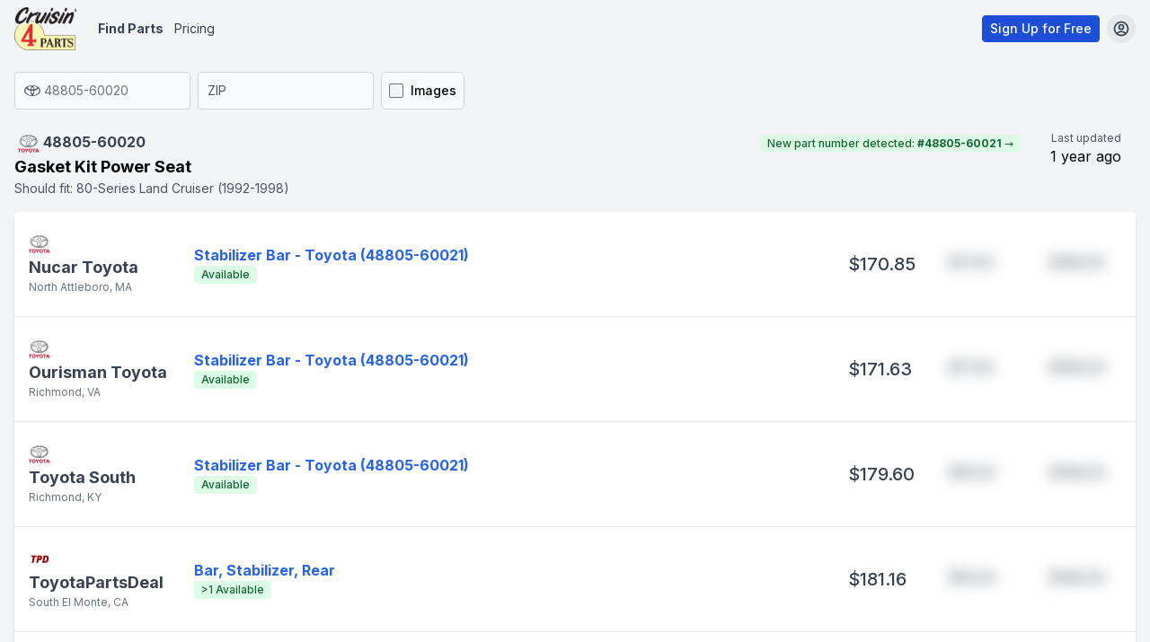

--- FILE ---
content_type: text/html; charset=UTF-8
request_url: https://cruisin4parts.com/oem-parts/toyota/4880560020
body_size: 22359
content:
<!DOCTYPE html>
<html lang="en">
    <head>
        <meta charset="utf-8">
        <meta name="viewport" content="width=device-width, initial-scale=1.0">
                    <link rel="icon" type="image/x-icon" href="https://cruisin4parts.com/favicon.ico"> 
                <link rel="canonical" href="https://cruisin4parts.com/oem-parts/toyota/4880560020" inertia>
<meta name="description" content="Instantly find the best price for genuine Toyota OEM part Gasket Kit Power Seat (48805-60020) and see stock from suppliers worldwide" inertia>
<meta name="og:title" content="Gasket Kit Power Seat from $170.85 | Toyota OEM parts 48805-60020" inertia>
<meta name="og:description" content="Instantly find the best price for genuine Toyota OEM part Gasket Kit Power Seat (48805-60020) and see stock from suppliers worldwide" inertia>
<meta name="og:image" content="https://cruisin4parts.s3.us-east-2.amazonaws.com/4880560020_6_image_toyota-4880560020-1564018793269-big.jpg" inertia>
<meta name="og:url" content="https://cruisin4parts.com/oem-parts/toyota/4880560020" inertia>
<meta name="twitter:card" content="summary" inertia>
<meta name="twitter:site" content="@cruisin4parts" inertia>
<meta name="twitter:title" content="Gasket Kit Power Seat from $170.85 | Toyota OEM parts 48805-60020" inertia>
<meta name="twitter:description" content="Instantly find the best price for genuine Toyota OEM part Gasket Kit Power Seat (48805-60020) and see stock from suppliers worldwide" inertia>
<meta name="twitter:image" content="https://cruisin4parts.s3.us-east-2.amazonaws.com/4880560020_6_image_toyota-4880560020-1564018793269-big.jpg" inertia>
<script type="application/ld+json" inertia>[
  {
    "@context": "https://schema.org",
    "@type": "Organization",
    "image": "https://cruisin4parts.com/ogimage.png",
    "url": "https://cruisin4parts.com",
    "logo": "https://cruisin4parts.s3.us-east-2.amazonaws.com/logo/logo256.png",
    "name": "Cruisin4Parts.com",
    "description": "The first Toyota Part aggregator, finding the best prices for OEM parts from around the globe.",
    "email": "clayton@cruisin4parts.com"
  },
  {
    "@context": "http://schema.org",
    "@type": "WebSite",
    "name": "Cruisin4Parts.com",
    "alternateName": [
      "Cruisin4Parts",
      "Cruisin 4 Parts",
      "Cruising 4 Parts"
    ],
    "url": "https://cruisin4parts.com"
  },
  {
    "@context": "http://schema.org",
    "@type": "BreadcrumbList",
    "itemListElement": [
      {
        "@type": "ListItem",
        "position": 1,
        "item": {
          "@id": "https://cruisin4parts.com",
          "name": "Home"
        }
      },
      {
        "@type": "ListItem",
        "position": 2,
        "item": {
          "@id": "https://cruisin4parts.com/oem-parts/toyota/4880560020",
          "name": "Gasket Kit Power Seat | Toyota OEM parts 48805-60020"
        }
      }
    ]
  },
  {
    "@context": "https://schema.org",
    "@type": "Product",
    "manufacturer": {
      "@type": "Organization",
      "name": "Toyota",
      "url": "https://www.toyota.com"
    },
    "url": "https://cruisin4parts.com/oem-parts/toyota/4880560020",
    "name": "Toyota 48805-60020",
    "sku": "48805-60020",
    "mpn": "48805-60020",
    "description": "Gasket Kit Power Seat",
    "offers": {
      "@type": "AggregateOffer",
      "url": "https://cruisin4parts.com/oem-parts/toyota/4880560020",
      "priceCurrency": "USD",
      "itemCondition": "http://schema.org/NewCondition",
      "lowPrice": 170.85,
      "highPrice": 293.13,
      "offerCount": 12,
      "availability": "http://schema.org/OutOfStock"
    },
    "brand": {
      "@type": "Brand",
      "name": "Toyota"
    },
    "image": "https://cruisin4parts.s3.us-east-2.amazonaws.com/4880560020_6_image_toyota-4880560020-1564018793269-big.jpg",
    "alternateName": "BAR, STABILIZER, REAR"
  }
]</script>
<title inertia>Gasket Kit Power Seat from $170.85 | Toyota OEM parts 48805-60020 | Cruisin4Parts.com</title>        <meta name="csrf-token" content="6Y5GBtcuSXxQiIRUbTdGqd21nusmMNginB5jY506">
        <meta property="og:type" content="website" />
        
        <!-- Scripts -->
        <script type="text/javascript">
    const Ziggy = {"url":"https:\/\/cruisin4parts.com","port":null,"defaults":{},"routes":{"cashier.payment":{"uri":"stripe\/payment\/{id}","methods":["GET","HEAD"],"parameters":["id"]},"cashier.webhook":{"uri":"stripe\/webhook","methods":["POST"]},"horizon.stats.index":{"uri":"horizon\/api\/stats","methods":["GET","HEAD"]},"horizon.workload.index":{"uri":"horizon\/api\/workload","methods":["GET","HEAD"]},"horizon.masters.index":{"uri":"horizon\/api\/masters","methods":["GET","HEAD"]},"horizon.monitoring.index":{"uri":"horizon\/api\/monitoring","methods":["GET","HEAD"]},"horizon.monitoring.store":{"uri":"horizon\/api\/monitoring","methods":["POST"]},"horizon.monitoring-tag.paginate":{"uri":"horizon\/api\/monitoring\/{tag}","methods":["GET","HEAD"],"parameters":["tag"]},"horizon.monitoring-tag.destroy":{"uri":"horizon\/api\/monitoring\/{tag}","methods":["DELETE"],"wheres":{"tag":".*"},"parameters":["tag"]},"horizon.jobs-metrics.index":{"uri":"horizon\/api\/metrics\/jobs","methods":["GET","HEAD"]},"horizon.jobs-metrics.show":{"uri":"horizon\/api\/metrics\/jobs\/{id}","methods":["GET","HEAD"],"parameters":["id"]},"horizon.queues-metrics.index":{"uri":"horizon\/api\/metrics\/queues","methods":["GET","HEAD"]},"horizon.queues-metrics.show":{"uri":"horizon\/api\/metrics\/queues\/{id}","methods":["GET","HEAD"],"parameters":["id"]},"horizon.jobs-batches.index":{"uri":"horizon\/api\/batches","methods":["GET","HEAD"]},"horizon.jobs-batches.show":{"uri":"horizon\/api\/batches\/{id}","methods":["GET","HEAD"],"parameters":["id"]},"horizon.jobs-batches.retry":{"uri":"horizon\/api\/batches\/retry\/{id}","methods":["POST"],"parameters":["id"]},"horizon.pending-jobs.index":{"uri":"horizon\/api\/jobs\/pending","methods":["GET","HEAD"]},"horizon.completed-jobs.index":{"uri":"horizon\/api\/jobs\/completed","methods":["GET","HEAD"]},"horizon.silenced-jobs.index":{"uri":"horizon\/api\/jobs\/silenced","methods":["GET","HEAD"]},"horizon.failed-jobs.index":{"uri":"horizon\/api\/jobs\/failed","methods":["GET","HEAD"]},"horizon.failed-jobs.show":{"uri":"horizon\/api\/jobs\/failed\/{id}","methods":["GET","HEAD"],"parameters":["id"]},"horizon.retry-jobs.show":{"uri":"horizon\/api\/jobs\/retry\/{id}","methods":["POST"],"parameters":["id"]},"horizon.jobs.show":{"uri":"horizon\/api\/jobs\/{id}","methods":["GET","HEAD"],"parameters":["id"]},"horizon.index":{"uri":"horizon\/{view?}","methods":["GET","HEAD"],"wheres":{"view":"(.*)"},"parameters":["view"]},"nova.asset.":{"uri":"nova-api\/styles\/{style}","methods":["GET","HEAD"],"parameters":["style"]},"nova.api.":{"uri":"nova-api\/{resource}\/{resourceId}\/attach-morphed\/{relatedResource}","methods":["POST"],"parameters":["resource","resourceId","relatedResource"]},"nova.api.start-nova-impersonation":{"uri":"nova-api\/impersonate","methods":["POST"]},"nova.api.stop-nova-impersonation":{"uri":"nova-api\/impersonate","methods":["DELETE"]},"sanctum.csrf-cookie":{"uri":"sanctum\/csrf-cookie","methods":["GET","HEAD"]},"spark.webhook":{"uri":"spark\/webhook","methods":["POST"]},"spark.invoices.download":{"uri":"spark\/{type}\/{id}\/invoices\/{invoiceId}\/download","methods":["GET","HEAD"],"parameters":["type","id","invoiceId"]},"spark.portal":{"uri":"billing\/{type?}\/{id?}","methods":["GET","HEAD"],"parameters":["type","id"]},"nova.pages.login":{"uri":"nova\/login","methods":["GET","HEAD"]},"nova.login":{"uri":"nova\/login","methods":["POST"]},"nova.logout":{"uri":"nova\/logout","methods":["POST"]},"nova.pages.password.email":{"uri":"nova\/password\/reset","methods":["GET","HEAD"]},"nova.password.email":{"uri":"nova\/password\/email","methods":["POST"]},"nova.pages.password.reset":{"uri":"nova\/password\/reset\/{token}","methods":["GET","HEAD"],"parameters":["token"]},"nova.password.reset":{"uri":"nova\/password\/reset","methods":["POST"]},"nova.pages.user-security":{"uri":"nova\/user-security","methods":["GET","HEAD"]},"nova.pages.password.verify":{"uri":"nova\/user-security\/confirm-password","methods":["GET","HEAD"]},"nova.password.confirmation":{"uri":"nova\/user-security\/confirmed-password-status","methods":["GET","HEAD"]},"nova.password.confirm":{"uri":"nova\/user-security\/confirm-password","methods":["POST"]},"nova.pages.403":{"uri":"nova\/403","methods":["GET","HEAD"]},"nova.pages.404":{"uri":"nova\/404","methods":["GET","HEAD"]},"nova.pages.home":{"uri":"nova","methods":["GET","HEAD"]},"nova.pages.dashboard":{"uri":"nova\/dashboard","methods":["GET","HEAD","POST","PUT","PATCH","DELETE","OPTIONS"]},"nova.pages.dashboard.custom":{"uri":"nova\/dashboards\/{name}","methods":["GET","HEAD"],"parameters":["name"]},"nova.pages.index":{"uri":"nova\/resources\/{resource}","methods":["GET","HEAD"],"parameters":["resource"]},"nova.pages.create":{"uri":"nova\/resources\/{resource}\/new","methods":["GET","HEAD"],"parameters":["resource"]},"nova.pages.detail":{"uri":"nova\/resources\/{resource}\/{resourceId}","methods":["GET","HEAD"],"parameters":["resource","resourceId"]},"nova.pages.edit":{"uri":"nova\/resources\/{resource}\/{resourceId}\/edit","methods":["GET","HEAD"],"parameters":["resource","resourceId"]},"nova.pages.replicate":{"uri":"nova\/resources\/{resource}\/{resourceId}\/replicate","methods":["GET","HEAD"],"parameters":["resource","resourceId"]},"nova.pages.lens":{"uri":"nova\/resources\/{resource}\/lens\/{lens}","methods":["GET","HEAD"],"parameters":["resource","lens"]},"nova.pages.attach":{"uri":"nova\/resources\/{resource}\/{resourceId}\/attach\/{relatedResource}","methods":["GET","HEAD"],"parameters":["resource","resourceId","relatedResource"]},"nova.pages.edit-attached":{"uri":"nova\/resources\/{resource}\/{resourceId}\/edit-attached\/{relatedResource}\/{relatedResourceId}","methods":["GET","HEAD"],"parameters":["resource","resourceId","relatedResource","relatedResourceId"]},"puppeteer.webhook":{"uri":"api\/puppeteer\/webhook","methods":["POST"]},"puppeteer.webhook.ping":{"uri":"api\/puppeteer\/webhook\/ping","methods":["GET","HEAD"]},"image.webhook":{"uri":"api\/puppeteer-image\/webhook","methods":["POST"]},"api.restart-browser":{"uri":"api\/restart-browser\/{supplierId}","methods":["GET","HEAD"],"parameters":["supplierId"]},"api.restart-all-browsers":{"uri":"api\/restart-all-browsers","methods":["GET","HEAD"]},"api.shutdown-puppeteer":{"uri":"api\/shutdown-puppeteer","methods":["GET","HEAD"]},"model.landing":{"uri":"model\/{model}","methods":["GET","HEAD"],"wheres":{"model":".*"},"parameters":["model"]},"home":{"uri":"\/","methods":["GET","HEAD"]},"part":{"uri":"oem-parts\/toyota\/{part_number}\/{zip_code?}","methods":["GET","HEAD"],"parameters":["part_number","zip_code"]},"out_of_searches":{"uri":"out-of-searches","methods":["GET","HEAD"]},"fetch_search_results":{"uri":"search\/fetch_results","methods":["POST"]},"fetch_search_results_async":{"uri":"search\/fetch_results_async","methods":["POST"]},"get_search_status":{"uri":"search\/status\/{search_id}","methods":["GET","HEAD"],"parameters":["search_id"]},"user.get_part_lists":{"uri":"api\/user\/{user}\/part-lists","methods":["GET","HEAD"],"parameters":["user"],"bindings":{"user":"id"}},"part_lists.index":{"uri":"part-lists","methods":["GET","HEAD"]},"part_list.show":{"uri":"part-lists\/{slug}.{part_list}","methods":["GET","HEAD"],"parameters":["slug","part_list"],"bindings":{"part_list":"id"}},"part_list.edit":{"uri":"part-lists\/{slug}.{part_list}\/edit","methods":["GET","HEAD"],"parameters":["slug","part_list"],"bindings":{"part_list":"id"}},"part_list.delete":{"uri":"part-lists\/{part_list}","methods":["DELETE"],"parameters":["part_list"],"bindings":{"part_list":"id"}},"part_list.update":{"uri":"part-lists\/{part_list}","methods":["PUT"],"parameters":["part_list"],"bindings":{"part_list":"id"}},"part_list.update_orderre":{"uri":"part-lists\/{part_list}\/order","methods":["PUT"],"parameters":["part_list"],"bindings":{"part_list":"id"}},"part_list.create":{"uri":"part-lists","methods":["POST"]},"part_list.update_part":{"uri":"part-lists\/{part_list}\/update-part","methods":["POST"],"parameters":["part_list"],"bindings":{"part_list":"id"}},"part_list.delete_part":{"uri":"part-lists\/{part_list}\/{part}","methods":["DELETE"],"parameters":["part_list","part"],"bindings":{"part_list":"id","part":"id"}},"catalog":{"uri":"catalog","methods":["GET","HEAD"]},"catalog.manufacturer":{"uri":"c\/{manufacturer}","methods":["GET","HEAD"],"parameters":["manufacturer"],"bindings":{"manufacturer":"slug"}},"catalog.car":{"uri":"c\/{manufacturer}\/{car}","methods":["GET","HEAD"],"parameters":["manufacturer","car"],"bindings":{"manufacturer":"slug","car":"slug"}},"catalog.frame":{"uri":"c\/{manufacturer}\/{car}\/{frame}","methods":["GET","HEAD"],"parameters":["manufacturer","car","frame"],"bindings":{"manufacturer":"slug","car":"slug","frame":"slug"}},"catalog.configuration":{"uri":"c\/{manufacturer}\/{car}\/{frame}\/{configuration}","methods":["GET","HEAD"],"parameters":["manufacturer","car","frame","configuration"],"bindings":{"manufacturer":"slug","car":"slug","frame":"slug","configuration":"id"}},"catalog.part_group":{"uri":"c\/{manufacturer}\/{car}\/{frame}\/{configuration}\/{part_group}","methods":["GET","HEAD"],"parameters":["manufacturer","car","frame","configuration","part_group"],"bindings":{"manufacturer":"slug","car":"slug","frame":"slug","configuration":"id","part_group":"slug"}},"catalog.part_subgroup":{"uri":"c\/{manufacturer}\/{car}\/{frame}\/{configuration}\/{part_group}\/{part_subgroup_slug_id}","methods":["GET","HEAD"],"wheres":{"part_subgroup_slug_id":"^[a-zA-Z0-9-]+\\.\\d+$"},"parameters":["manufacturer","car","frame","configuration","part_group","part_subgroup_slug_id"],"bindings":{"manufacturer":"slug","car":"slug","frame":"slug","configuration":"id","part_group":"slug"}},"outbound.link":{"uri":"go\/{supplier}","methods":["GET","HEAD"],"parameters":["supplier"]},"outbound.link.marketplace":{"uri":"go_marketplace","methods":["GET","HEAD"]},"outbound.link.merchant":{"uri":"go\/merchant","methods":["POST"]},"fetch_supplier_part_price":{"uri":"supplier_part_price\/{supplierPartPrice}","methods":["POST"],"parameters":["supplierPartPrice"],"bindings":{"supplierPartPrice":"id"}},"get_recent_searches":{"uri":"api\/searches\/recent","methods":["GET","HEAD"]},"get_trending_searches":{"uri":"api\/searches\/trending","methods":["GET","HEAD"]},"get_user_searches":{"uri":"api\/user\/searches","methods":["GET","HEAD"]},"get_specific_user_searches":{"uri":"api\/user\/{user}\/searches","methods":["GET","HEAD"],"parameters":["user"]},"has_part_in_any_list":{"uri":"api\/user\/{user}\/has_part_in_any_list","methods":["GET","HEAD"],"parameters":["user"]},"refresh_search_results":{"uri":"refresh_search_results","methods":["POST"]},"about":{"uri":"about","methods":["GET","HEAD"]},"contact":{"uri":"contact","methods":["GET","HEAD"]},"contact.submit":{"uri":"contact","methods":["POST"]},"terms_of_use":{"uri":"terms-of-use","methods":["GET","HEAD"]},"privacy_policy":{"uri":"privacy-policy","methods":["GET","HEAD"]},"supplier-contact":{"uri":"supplier-contact","methods":["GET","HEAD"]},"admin.impersonate.reset":{"uri":"impersonate-reset","methods":["GET","HEAD"]},"admin.impersonate":{"uri":"impersonate\/{user}","methods":["GET","HEAD"],"parameters":["user"],"bindings":{"user":"id"}},"profile.edit":{"uri":"profile","methods":["GET","HEAD"]},"profile.update":{"uri":"profile","methods":["PATCH"]},"profile.destroy":{"uri":"profile","methods":["DELETE"]},"profile.part_lists":{"uri":"profile\/part-lists","methods":["GET","HEAD"]},"profile.searches":{"uri":"searches","methods":["GET","HEAD"]},"user.searches":{"uri":"api\/user_searches","methods":["GET","HEAD"]},"admin.index.users.csv":{"uri":"admin\/users\/csv","methods":["GET","HEAD"]},"admin.index.users":{"uri":"admin\/users\/{interval?}","methods":["GET","HEAD"],"parameters":["interval"]},"admin.user":{"uri":"admin\/user\/{user}","methods":["GET","HEAD"],"parameters":["user"],"bindings":{"user":"id"}},"admin.user.outbound_links":{"uri":"admin\/user\/{user}\/outbound_links\/{interval?}","methods":["GET","HEAD"],"parameters":["user","interval"],"bindings":{"user":"id"}},"admin.user.token_transactions":{"uri":"admin\/user\/{user}\/token_transactions","methods":["GET","HEAD"],"parameters":["user"],"bindings":{"user":"id"}},"admin.searches":{"uri":"admin\/searches\/{interval?}","methods":["GET","HEAD"],"parameters":["interval"]},"admin.crawler_searches":{"uri":"admin\/crawler_searches\/{interval?}","methods":["GET","HEAD"],"parameters":["interval"]},"admin.top_searches":{"uri":"admin\/top-searches","methods":["GET","HEAD"]},"admin.top_searches.calculate":{"uri":"admin\/top-searches\/calculate","methods":["POST"]},"admin.top_searches.clear-cache":{"uri":"admin\/top-searches\/clear-cache","methods":["POST"]},"admin.configuration_searches":{"uri":"admin\/configuration-searches","methods":["GET","HEAD"]},"admin.configuration_searches.get":{"uri":"admin\/configuration-searches\/{configurationId}","methods":["GET","HEAD"],"parameters":["configurationId"]},"admin.frame_searches":{"uri":"admin\/frame-searches","methods":["GET","HEAD"]},"admin.frame_searches.get":{"uri":"admin\/frame-searches\/{frameId}","methods":["GET","HEAD"],"parameters":["frameId"]},"admin.frames":{"uri":"admin\/frames","methods":["GET","HEAD"]},"admin.services":{"uri":"admin\/services","methods":["GET","HEAD"]},"admin.puppeteer.queue-status":{"uri":"admin\/puppeteer\/queue-status","methods":["GET","HEAD"]},"admin.puppeteer.health":{"uri":"admin\/puppeteer\/health","methods":["GET","HEAD"]},"admin.puppeteer.cancel-queue":{"uri":"admin\/puppeteer\/cancel-queue","methods":["POST"]},"admin.puppeteer.cancel-all-queues":{"uri":"admin\/puppeteer\/cancel-all-queues","methods":["POST"]},"admin.puppeteer.shutdown":{"uri":"admin\/puppeteer\/shutdown","methods":["POST"]},"admin.puppeteer.browser-status":{"uri":"admin\/puppeteer\/browser-status","methods":["GET","HEAD"]},"admin.puppeteer.impex.update-currency":{"uri":"admin\/puppeteer\/impex\/update-currency","methods":["POST"]},"admin.error-monitoring.test-alert":{"uri":"admin\/error-monitoring\/test-alert","methods":["POST"]},"admin.error-monitoring.toggle-auto-restart":{"uri":"admin\/error-monitoring\/toggle-auto-restart","methods":["POST"]},"admin.error-monitoring.restart-cooldown-status":{"uri":"admin\/error-monitoring\/restart-cooldown-status","methods":["GET","HEAD"]},"admin.suppliers":{"uri":"admin\/suppliers\/{interval?}","methods":["GET","HEAD"],"parameters":["interval"]},"admin.outbound_links":{"uri":"admin\/outbound_links\/{interval?}","methods":["GET","HEAD"],"parameters":["interval"]},"admin.search_supplier_part_prices":{"uri":"admin\/search\/{search}\/supplier_part_prices","methods":["POST"],"parameters":["search"],"bindings":{"search":"id"}},"admin.search_clear_cache":{"uri":"admin\/search\/clear_cache\/{search}","methods":["POST"],"parameters":["search"],"bindings":{"search":"id"}},"admin.search_clear_cache_full":{"uri":"admin\/search\/clear_cache_full\/{search}","methods":["POST"],"parameters":["search"],"bindings":{"search":"id"}},"admin.parts":{"uri":"admin\/parts\/{interval?}","methods":["GET","HEAD"],"parameters":["interval"]},"admin.supplier_part_prices":{"uri":"admin\/supplier_part_prices\/{interval?}","methods":["GET","HEAD"],"parameters":["interval"]},"admin.images":{"uri":"admin\/part_images\/{interval?}","methods":["GET","HEAD"],"parameters":["interval"]},"admin.part.fetch_images":{"uri":"admin\/part\/toyota\/{part}\/fetch_images","methods":["POST"],"parameters":["part"],"bindings":{"part":"id"}},"admin.part.update":{"uri":"admin\/part\/toyota\/update\/{part}","methods":["POST"],"parameters":["part"],"bindings":{"part":"id"}},"admin.part_lists":{"uri":"admin\/part_lists\/{interval?}","methods":["GET","HEAD"],"parameters":["interval"]},"admin.merchant-products.index":{"uri":"admin\/merchant-products","methods":["GET","HEAD"]},"admin.merchant-products.create":{"uri":"admin\/merchant-products\/create","methods":["GET","HEAD"]},"admin.merchant-products.store":{"uri":"admin\/merchant-products","methods":["POST"]},"admin.merchant-products.show":{"uri":"admin\/merchant-products\/{merchant_product}","methods":["GET","HEAD"],"parameters":["merchant_product"]},"admin.merchant-products.edit":{"uri":"admin\/merchant-products\/{merchant_product}\/edit","methods":["GET","HEAD"],"parameters":["merchant_product"]},"admin.merchant-products.update":{"uri":"admin\/merchant-products\/{merchant_product}","methods":["PUT","PATCH"],"parameters":["merchant_product"]},"admin.merchant-products.destroy":{"uri":"admin\/merchant-products\/{merchant_product}","methods":["DELETE"],"parameters":["merchant_product"]},"admin.merchant-products.search-parts":{"uri":"admin\/merchant-products\/search\/parts","methods":["GET","HEAD"]},"admin.merchant-products.update-offer":{"uri":"admin\/merchant-products\/{merchantProduct}\/offers","methods":["POST"],"parameters":["merchantProduct"],"bindings":{"merchantProduct":"id"}},"admin.":{"uri":"admin\/test\/email\/view\/{id}","methods":["GET","HEAD"],"parameters":["id"]},"admin.supplier_parts.cancel-job":{"uri":"admin\/supplier_parts\/{id}\/cancel-job","methods":["POST"],"parameters":["id"]},"admin.msrp-analysis.trigger":{"uri":"admin\/msrp-analysis\/trigger","methods":["POST"]},"admin.msrp-analysis.clear-cache":{"uri":"admin\/msrp-analysis\/clear-cache","methods":["POST"]},"admin.index":{"uri":"admin\/{interval?}","methods":["GET","HEAD"],"parameters":["interval"]},"admin.test_emails":{"uri":"admin\/test\/emails","methods":["GET","HEAD"]},"tokens.purchase":{"uri":"tokens\/purchase","methods":["GET","HEAD"]},"tokens.transactions":{"uri":"tokens\/transactions","methods":["GET","HEAD"]},"tokens.checkout":{"uri":"tokens\/checkout","methods":["POST"]},"tokens.checkout.success":{"uri":"tokens\/checkout\/success","methods":["GET","HEAD"]},"tokens.checkout.cancel":{"uri":"tokens\/checkout\/cancel","methods":["GET","HEAD"]},"api.car.sync":{"uri":"api\/car\/sync","methods":["POST"]},"api.frames.sync":{"uri":"api\/frames\/sync","methods":["POST"]},"api.configurations.sync":{"uri":"api\/configurations\/sync","methods":["POST"]},"api.part_groups.sync":{"uri":"api\/part-groups\/sync","methods":["POST"]},"api.part_subgroups.sync":{"uri":"api\/part-subgroups\/sync","methods":["POST"]},"api.parts.sync":{"uri":"api\/parts\/sync","methods":["POST"]},"api.part_subgroups_images.sync":{"uri":"api\/part-subgroups-images\/sync","methods":["POST"]},"verification.notice":{"uri":"verify-email","methods":["GET","HEAD"]},"verification.verify":{"uri":"verify-email\/{id}\/{hash}","methods":["GET","HEAD"],"parameters":["id","hash"]},"verification.send":{"uri":"email\/verification-notification","methods":["POST"]},"ebay.results":{"uri":"api\/ebay-results","methods":["GET","HEAD"]},"pricing":{"uri":"pricing","methods":["GET","HEAD"]},"webhook.merchant-product-updated":{"uri":"webhook\/merchant-product-updated","methods":["POST"]},"register":{"uri":"register\/{message?}","methods":["GET","HEAD"],"parameters":["message"]},"login":{"uri":"login","methods":["GET","HEAD"]},"password.request":{"uri":"forgot-password","methods":["GET","HEAD"]},"password.email":{"uri":"forgot-password","methods":["POST"]},"password.reset":{"uri":"reset-password\/{token}","methods":["GET","HEAD"],"parameters":["token"]},"password.store":{"uri":"reset-password","methods":["POST"]},"password.confirm":{"uri":"confirm-password","methods":["GET","HEAD"]},"password.update":{"uri":"password","methods":["PUT"]},"logout":{"uri":"logout","methods":["POST"]},"puppeteer.test":{"uri":"puppeteer-test\/{supplier?}","methods":["GET","HEAD"],"parameters":["supplier"]},"puppeteer.test.trigger":{"uri":"puppeteer-test\/trigger","methods":["POST"]},"puppeteer.test.status":{"uri":"puppeteer-test\/status\/{id}","methods":["GET","HEAD"],"parameters":["id"]},"image.test":{"uri":"image-test\/{supplier?}","methods":["GET","HEAD"],"parameters":["supplier"]},"image.test.trigger-processing":{"uri":"image-test\/trigger-processing","methods":["POST"]},"image.test.trigger-download":{"uri":"image-test\/trigger-download","methods":["POST"]},"image.test.status":{"uri":"image-test\/status\/{id}","methods":["GET","HEAD"],"parameters":["id"]},"image.test.suppliers":{"uri":"image-test\/suppliers","methods":["GET","HEAD"]},"image.test.part-numbers":{"uri":"image-test\/part-numbers","methods":["GET","HEAD"]},"demo.progress-bar":{"uri":"demo\/progress-bar","methods":["GET","HEAD"]}}};

    !function(t,r){"object"==typeof exports&&"undefined"!=typeof module?module.exports=r():"function"==typeof define&&define.amd?define(r):(t||self).route=r()}(this,function(){function t(t,r){for(var e=0;e<r.length;e++){var n=r[e];n.enumerable=n.enumerable||!1,n.configurable=!0,"value"in n&&(n.writable=!0),Object.defineProperty(t,"symbol"==typeof(o=function(t,r){if("object"!=typeof t||null===t)return t;var e=t[Symbol.toPrimitive];if(void 0!==e){var n=e.call(t,"string");if("object"!=typeof n)return n;throw new TypeError("@@toPrimitive must return a primitive value.")}return String(t)}(n.key))?o:String(o),n)}var o}function r(r,e,n){return e&&t(r.prototype,e),n&&t(r,n),Object.defineProperty(r,"prototype",{writable:!1}),r}function e(){return e=Object.assign?Object.assign.bind():function(t){for(var r=1;r<arguments.length;r++){var e=arguments[r];for(var n in e)Object.prototype.hasOwnProperty.call(e,n)&&(t[n]=e[n])}return t},e.apply(this,arguments)}function n(t){return n=Object.setPrototypeOf?Object.getPrototypeOf.bind():function(t){return t.__proto__||Object.getPrototypeOf(t)},n(t)}function o(t,r){return o=Object.setPrototypeOf?Object.setPrototypeOf.bind():function(t,r){return t.__proto__=r,t},o(t,r)}function i(t,r,e){return i=function(){if("undefined"==typeof Reflect||!Reflect.construct)return!1;if(Reflect.construct.sham)return!1;if("function"==typeof Proxy)return!0;try{return Boolean.prototype.valueOf.call(Reflect.construct(Boolean,[],function(){})),!0}catch(t){return!1}}()?Reflect.construct.bind():function(t,r,e){var n=[null];n.push.apply(n,r);var i=new(Function.bind.apply(t,n));return e&&o(i,e.prototype),i},i.apply(null,arguments)}function u(t){var r="function"==typeof Map?new Map:void 0;return u=function(t){if(null===t||-1===Function.toString.call(t).indexOf("[native code]"))return t;if("function"!=typeof t)throw new TypeError("Super expression must either be null or a function");if(void 0!==r){if(r.has(t))return r.get(t);r.set(t,e)}function e(){return i(t,arguments,n(this).constructor)}return e.prototype=Object.create(t.prototype,{constructor:{value:e,enumerable:!1,writable:!0,configurable:!0}}),o(e,t)},u(t)}var f=String.prototype.replace,a=/%20/g,c="RFC3986",l={default:c,formatters:{RFC1738:function(t){return f.call(t,a,"+")},RFC3986:function(t){return String(t)}},RFC1738:"RFC1738",RFC3986:c},s=Object.prototype.hasOwnProperty,v=Array.isArray,p=function(){for(var t=[],r=0;r<256;++r)t.push("%"+((r<16?"0":"")+r.toString(16)).toUpperCase());return t}(),y=function(t,r){for(var e=r&&r.plainObjects?Object.create(null):{},n=0;n<t.length;++n)void 0!==t[n]&&(e[n]=t[n]);return e},d={arrayToObject:y,assign:function(t,r){return Object.keys(r).reduce(function(t,e){return t[e]=r[e],t},t)},combine:function(t,r){return[].concat(t,r)},compact:function(t){for(var r=[{obj:{o:t},prop:"o"}],e=[],n=0;n<r.length;++n)for(var o=r[n],i=o.obj[o.prop],u=Object.keys(i),f=0;f<u.length;++f){var a=u[f],c=i[a];"object"==typeof c&&null!==c&&-1===e.indexOf(c)&&(r.push({obj:i,prop:a}),e.push(c))}return function(t){for(;t.length>1;){var r=t.pop(),e=r.obj[r.prop];if(v(e)){for(var n=[],o=0;o<e.length;++o)void 0!==e[o]&&n.push(e[o]);r.obj[r.prop]=n}}}(r),t},decode:function(t,r,e){var n=t.replace(/\+/g," ");if("iso-8859-1"===e)return n.replace(/%[0-9a-f]{2}/gi,unescape);try{return decodeURIComponent(n)}catch(t){return n}},encode:function(t,r,e,n,o){if(0===t.length)return t;var i=t;if("symbol"==typeof t?i=Symbol.prototype.toString.call(t):"string"!=typeof t&&(i=String(t)),"iso-8859-1"===e)return escape(i).replace(/%u[0-9a-f]{4}/gi,function(t){return"%26%23"+parseInt(t.slice(2),16)+"%3B"});for(var u="",f=0;f<i.length;++f){var a=i.charCodeAt(f);45===a||46===a||95===a||126===a||a>=48&&a<=57||a>=65&&a<=90||a>=97&&a<=122||o===l.RFC1738&&(40===a||41===a)?u+=i.charAt(f):a<128?u+=p[a]:a<2048?u+=p[192|a>>6]+p[128|63&a]:a<55296||a>=57344?u+=p[224|a>>12]+p[128|a>>6&63]+p[128|63&a]:(a=65536+((1023&a)<<10|1023&i.charCodeAt(f+=1)),u+=p[240|a>>18]+p[128|a>>12&63]+p[128|a>>6&63]+p[128|63&a])}return u},isBuffer:function(t){return!(!t||"object"!=typeof t||!(t.constructor&&t.constructor.isBuffer&&t.constructor.isBuffer(t)))},isRegExp:function(t){return"[object RegExp]"===Object.prototype.toString.call(t)},maybeMap:function(t,r){if(v(t)){for(var e=[],n=0;n<t.length;n+=1)e.push(r(t[n]));return e}return r(t)},merge:function t(r,e,n){if(!e)return r;if("object"!=typeof e){if(v(r))r.push(e);else{if(!r||"object"!=typeof r)return[r,e];(n&&(n.plainObjects||n.allowPrototypes)||!s.call(Object.prototype,e))&&(r[e]=!0)}return r}if(!r||"object"!=typeof r)return[r].concat(e);var o=r;return v(r)&&!v(e)&&(o=y(r,n)),v(r)&&v(e)?(e.forEach(function(e,o){if(s.call(r,o)){var i=r[o];i&&"object"==typeof i&&e&&"object"==typeof e?r[o]=t(i,e,n):r.push(e)}else r[o]=e}),r):Object.keys(e).reduce(function(r,o){var i=e[o];return r[o]=s.call(r,o)?t(r[o],i,n):i,r},o)}},b=Object.prototype.hasOwnProperty,h={brackets:function(t){return t+"[]"},comma:"comma",indices:function(t,r){return t+"["+r+"]"},repeat:function(t){return t}},g=Array.isArray,m=String.prototype.split,j=Array.prototype.push,w=function(t,r){j.apply(t,g(r)?r:[r])},O=Date.prototype.toISOString,E=l.default,R={addQueryPrefix:!1,allowDots:!1,charset:"utf-8",charsetSentinel:!1,delimiter:"&",encode:!0,encoder:d.encode,encodeValuesOnly:!1,format:E,formatter:l.formatters[E],indices:!1,serializeDate:function(t){return O.call(t)},skipNulls:!1,strictNullHandling:!1},S=function t(r,e,n,o,i,u,f,a,c,l,s,v,p,y){var b,h=r;if("function"==typeof f?h=f(e,h):h instanceof Date?h=l(h):"comma"===n&&g(h)&&(h=d.maybeMap(h,function(t){return t instanceof Date?l(t):t})),null===h){if(o)return u&&!p?u(e,R.encoder,y,"key",s):e;h=""}if("string"==typeof(b=h)||"number"==typeof b||"boolean"==typeof b||"symbol"==typeof b||"bigint"==typeof b||d.isBuffer(h)){if(u){var j=p?e:u(e,R.encoder,y,"key",s);if("comma"===n&&p){for(var O=m.call(String(h),","),E="",S=0;S<O.length;++S)E+=(0===S?"":",")+v(u(O[S],R.encoder,y,"value",s));return[v(j)+"="+E]}return[v(j)+"="+v(u(h,R.encoder,y,"value",s))]}return[v(e)+"="+v(String(h))]}var T,k=[];if(void 0===h)return k;if("comma"===n&&g(h))T=[{value:h.length>0?h.join(",")||null:void 0}];else if(g(f))T=f;else{var x=Object.keys(h);T=a?x.sort(a):x}for(var N=0;N<T.length;++N){var C=T[N],A="object"==typeof C&&void 0!==C.value?C.value:h[C];if(!i||null!==A){var D=g(h)?"function"==typeof n?n(e,C):e:e+(c?"."+C:"["+C+"]");w(k,t(A,D,n,o,i,u,f,a,c,l,s,v,p,y))}}return k},T=Object.prototype.hasOwnProperty,k=Array.isArray,x={allowDots:!1,allowPrototypes:!1,arrayLimit:20,charset:"utf-8",charsetSentinel:!1,comma:!1,decoder:d.decode,delimiter:"&",depth:5,ignoreQueryPrefix:!1,interpretNumericEntities:!1,parameterLimit:1e3,parseArrays:!0,plainObjects:!1,strictNullHandling:!1},N=function(t){return t.replace(/&#(\d+);/g,function(t,r){return String.fromCharCode(parseInt(r,10))})},C=function(t,r){return t&&"string"==typeof t&&r.comma&&t.indexOf(",")>-1?t.split(","):t},A=function(t,r,e,n){if(t){var o=e.allowDots?t.replace(/\.([^.[]+)/g,"[$1]"):t,i=/(\[[^[\]]*])/g,u=e.depth>0&&/(\[[^[\]]*])/.exec(o),f=u?o.slice(0,u.index):o,a=[];if(f){if(!e.plainObjects&&T.call(Object.prototype,f)&&!e.allowPrototypes)return;a.push(f)}for(var c=0;e.depth>0&&null!==(u=i.exec(o))&&c<e.depth;){if(c+=1,!e.plainObjects&&T.call(Object.prototype,u[1].slice(1,-1))&&!e.allowPrototypes)return;a.push(u[1])}return u&&a.push("["+o.slice(u.index)+"]"),function(t,r,e,n){for(var o=n?r:C(r,e),i=t.length-1;i>=0;--i){var u,f=t[i];if("[]"===f&&e.parseArrays)u=[].concat(o);else{u=e.plainObjects?Object.create(null):{};var a="["===f.charAt(0)&&"]"===f.charAt(f.length-1)?f.slice(1,-1):f,c=parseInt(a,10);e.parseArrays||""!==a?!isNaN(c)&&f!==a&&String(c)===a&&c>=0&&e.parseArrays&&c<=e.arrayLimit?(u=[])[c]=o:"__proto__"!==a&&(u[a]=o):u={0:o}}o=u}return o}(a,r,e,n)}},D=function(t,r){var e=function(t){if(!t)return x;if(null!=t.decoder&&"function"!=typeof t.decoder)throw new TypeError("Decoder has to be a function.");if(void 0!==t.charset&&"utf-8"!==t.charset&&"iso-8859-1"!==t.charset)throw new TypeError("The charset option must be either utf-8, iso-8859-1, or undefined");return{allowDots:void 0===t.allowDots?x.allowDots:!!t.allowDots,allowPrototypes:"boolean"==typeof t.allowPrototypes?t.allowPrototypes:x.allowPrototypes,arrayLimit:"number"==typeof t.arrayLimit?t.arrayLimit:x.arrayLimit,charset:void 0===t.charset?x.charset:t.charset,charsetSentinel:"boolean"==typeof t.charsetSentinel?t.charsetSentinel:x.charsetSentinel,comma:"boolean"==typeof t.comma?t.comma:x.comma,decoder:"function"==typeof t.decoder?t.decoder:x.decoder,delimiter:"string"==typeof t.delimiter||d.isRegExp(t.delimiter)?t.delimiter:x.delimiter,depth:"number"==typeof t.depth||!1===t.depth?+t.depth:x.depth,ignoreQueryPrefix:!0===t.ignoreQueryPrefix,interpretNumericEntities:"boolean"==typeof t.interpretNumericEntities?t.interpretNumericEntities:x.interpretNumericEntities,parameterLimit:"number"==typeof t.parameterLimit?t.parameterLimit:x.parameterLimit,parseArrays:!1!==t.parseArrays,plainObjects:"boolean"==typeof t.plainObjects?t.plainObjects:x.plainObjects,strictNullHandling:"boolean"==typeof t.strictNullHandling?t.strictNullHandling:x.strictNullHandling}}(r);if(""===t||null==t)return e.plainObjects?Object.create(null):{};for(var n="string"==typeof t?function(t,r){var e,n={},o=(r.ignoreQueryPrefix?t.replace(/^\?/,""):t).split(r.delimiter,Infinity===r.parameterLimit?void 0:r.parameterLimit),i=-1,u=r.charset;if(r.charsetSentinel)for(e=0;e<o.length;++e)0===o[e].indexOf("utf8=")&&("utf8=%E2%9C%93"===o[e]?u="utf-8":"utf8=%26%2310003%3B"===o[e]&&(u="iso-8859-1"),i=e,e=o.length);for(e=0;e<o.length;++e)if(e!==i){var f,a,c=o[e],l=c.indexOf("]="),s=-1===l?c.indexOf("="):l+1;-1===s?(f=r.decoder(c,x.decoder,u,"key"),a=r.strictNullHandling?null:""):(f=r.decoder(c.slice(0,s),x.decoder,u,"key"),a=d.maybeMap(C(c.slice(s+1),r),function(t){return r.decoder(t,x.decoder,u,"value")})),a&&r.interpretNumericEntities&&"iso-8859-1"===u&&(a=N(a)),c.indexOf("[]=")>-1&&(a=k(a)?[a]:a),n[f]=T.call(n,f)?d.combine(n[f],a):a}return n}(t,e):t,o=e.plainObjects?Object.create(null):{},i=Object.keys(n),u=0;u<i.length;++u){var f=i[u],a=A(f,n[f],e,"string"==typeof t);o=d.merge(o,a,e)}return d.compact(o)},$=/*#__PURE__*/function(){function t(t,r,e){var n,o;this.name=t,this.definition=r,this.bindings=null!=(n=r.bindings)?n:{},this.wheres=null!=(o=r.wheres)?o:{},this.config=e}var e=t.prototype;return e.matchesUrl=function(t){var r=this;if(!this.definition.methods.includes("GET"))return!1;var e=this.template.replace(/(\/?){([^}?]*)(\??)}/g,function(t,e,n,o){var i,u="(?<"+n+">"+((null==(i=r.wheres[n])?void 0:i.replace(/(^\^)|(\$$)/g,""))||"[^/?]+")+")";return o?"("+e+u+")?":""+e+u}).replace(/^\w+:\/\//,""),n=t.replace(/^\w+:\/\//,"").split("?"),o=n[0],i=n[1],u=new RegExp("^"+e+"/?$").exec(decodeURI(o));if(u){for(var f in u.groups)u.groups[f]="string"==typeof u.groups[f]?decodeURIComponent(u.groups[f]):u.groups[f];return{params:u.groups,query:D(i)}}return!1},e.compile=function(t){var r=this;return this.parameterSegments.length?this.template.replace(/{([^}?]+)(\??)}/g,function(e,n,o){var i,u;if(!o&&[null,void 0].includes(t[n]))throw new Error("Ziggy error: '"+n+"' parameter is required for route '"+r.name+"'.");if(r.wheres[n]&&!new RegExp("^"+(o?"("+r.wheres[n]+")?":r.wheres[n])+"$").test(null!=(u=t[n])?u:""))throw new Error("Ziggy error: '"+n+"' parameter does not match required format '"+r.wheres[n]+"' for route '"+r.name+"'.");return encodeURI(null!=(i=t[n])?i:"").replace(/%7C/g,"|").replace(/%25/g,"%").replace(/\$/g,"%24")}).replace(this.origin+"//",this.origin+"/").replace(/\/+$/,""):this.template},r(t,[{key:"template",get:function(){var t=(this.origin+"/"+this.definition.uri).replace(/\/+$/,"");return""===t?"/":t}},{key:"origin",get:function(){return this.config.absolute?this.definition.domain?""+this.config.url.match(/^\w+:\/\//)[0]+this.definition.domain+(this.config.port?":"+this.config.port:""):this.config.url:""}},{key:"parameterSegments",get:function(){var t,r;return null!=(t=null==(r=this.template.match(/{[^}?]+\??}/g))?void 0:r.map(function(t){return{name:t.replace(/{|\??}/g,""),required:!/\?}$/.test(t)}}))?t:[]}}]),t}(),F=/*#__PURE__*/function(t){var n,i;function u(r,n,o,i){var u;if(void 0===o&&(o=!0),(u=t.call(this)||this).t=null!=i?i:"undefined"!=typeof Ziggy?Ziggy:null==globalThis?void 0:globalThis.Ziggy,u.t=e({},u.t,{absolute:o}),r){if(!u.t.routes[r])throw new Error("Ziggy error: route '"+r+"' is not in the route list.");u.i=new $(r,u.t.routes[r],u.t),u.u=u.l(n)}return u}i=t,(n=u).prototype=Object.create(i.prototype),n.prototype.constructor=n,o(n,i);var f=u.prototype;return f.toString=function(){var t=this,r=Object.keys(this.u).filter(function(r){return!t.i.parameterSegments.some(function(t){return t.name===r})}).filter(function(t){return"_query"!==t}).reduce(function(r,n){var o;return e({},r,((o={})[n]=t.u[n],o))},{});return this.i.compile(this.u)+function(t,r){var e,n=t,o=function(t){if(!t)return R;if(null!=t.encoder&&"function"!=typeof t.encoder)throw new TypeError("Encoder has to be a function.");var r=t.charset||R.charset;if(void 0!==t.charset&&"utf-8"!==t.charset&&"iso-8859-1"!==t.charset)throw new TypeError("The charset option must be either utf-8, iso-8859-1, or undefined");var e=l.default;if(void 0!==t.format){if(!b.call(l.formatters,t.format))throw new TypeError("Unknown format option provided.");e=t.format}var n=l.formatters[e],o=R.filter;return("function"==typeof t.filter||g(t.filter))&&(o=t.filter),{addQueryPrefix:"boolean"==typeof t.addQueryPrefix?t.addQueryPrefix:R.addQueryPrefix,allowDots:void 0===t.allowDots?R.allowDots:!!t.allowDots,charset:r,charsetSentinel:"boolean"==typeof t.charsetSentinel?t.charsetSentinel:R.charsetSentinel,delimiter:void 0===t.delimiter?R.delimiter:t.delimiter,encode:"boolean"==typeof t.encode?t.encode:R.encode,encoder:"function"==typeof t.encoder?t.encoder:R.encoder,encodeValuesOnly:"boolean"==typeof t.encodeValuesOnly?t.encodeValuesOnly:R.encodeValuesOnly,filter:o,format:e,formatter:n,serializeDate:"function"==typeof t.serializeDate?t.serializeDate:R.serializeDate,skipNulls:"boolean"==typeof t.skipNulls?t.skipNulls:R.skipNulls,sort:"function"==typeof t.sort?t.sort:null,strictNullHandling:"boolean"==typeof t.strictNullHandling?t.strictNullHandling:R.strictNullHandling}}(r);"function"==typeof o.filter?n=(0,o.filter)("",n):g(o.filter)&&(e=o.filter);var i=[];if("object"!=typeof n||null===n)return"";var u=h[r&&r.arrayFormat in h?r.arrayFormat:r&&"indices"in r?r.indices?"indices":"repeat":"indices"];e||(e=Object.keys(n)),o.sort&&e.sort(o.sort);for(var f=0;f<e.length;++f){var a=e[f];o.skipNulls&&null===n[a]||w(i,S(n[a],a,u,o.strictNullHandling,o.skipNulls,o.encode?o.encoder:null,o.filter,o.sort,o.allowDots,o.serializeDate,o.format,o.formatter,o.encodeValuesOnly,o.charset))}var c=i.join(o.delimiter),s=!0===o.addQueryPrefix?"?":"";return o.charsetSentinel&&(s+="iso-8859-1"===o.charset?"utf8=%26%2310003%3B&":"utf8=%E2%9C%93&"),c.length>0?s+c:""}(e({},r,this.u._query),{addQueryPrefix:!0,arrayFormat:"indices",encodeValuesOnly:!0,skipNulls:!0,encoder:function(t,r){return"boolean"==typeof t?Number(t):r(t)}})},f.v=function(t){var r=this;t?this.t.absolute&&t.startsWith("/")&&(t=this.p().host+t):t=this.h();var n={},o=Object.entries(this.t.routes).find(function(e){return n=new $(e[0],e[1],r.t).matchesUrl(t)})||[void 0,void 0];return e({name:o[0]},n,{route:o[1]})},f.h=function(){var t=this.p(),r=t.pathname,e=t.search;return(this.t.absolute?t.host+r:r.replace(this.t.url.replace(/^\w*:\/\/[^/]+/,""),"").replace(/^\/+/,"/"))+e},f.current=function(t,r){var n=this.v(),o=n.name,i=n.params,u=n.query,f=n.route;if(!t)return o;var a=new RegExp("^"+t.replace(/\./g,"\\.").replace(/\*/g,".*")+"$").test(o);if([null,void 0].includes(r)||!a)return a;var c=new $(o,f,this.t);r=this.l(r,c);var l=e({},i,u);return!(!Object.values(r).every(function(t){return!t})||Object.values(l).some(function(t){return void 0!==t}))||function t(r,e){return Object.entries(r).every(function(r){var n=r[0],o=r[1];return Array.isArray(o)&&Array.isArray(e[n])?o.every(function(t){return e[n].includes(t)}):"object"==typeof o&&"object"==typeof e[n]&&null!==o&&null!==e[n]?t(o,e[n]):e[n]==o})}(r,l)},f.p=function(){var t,r,e,n,o,i,u="undefined"!=typeof window?window.location:{},f=u.host,a=u.pathname,c=u.search;return{host:null!=(t=null==(r=this.t.location)?void 0:r.host)?t:void 0===f?"":f,pathname:null!=(e=null==(n=this.t.location)?void 0:n.pathname)?e:void 0===a?"":a,search:null!=(o=null==(i=this.t.location)?void 0:i.search)?o:void 0===c?"":c}},f.has=function(t){return Object.keys(this.t.routes).includes(t)},f.l=function(t,r){var n=this;void 0===t&&(t={}),void 0===r&&(r=this.i),null!=t||(t={}),t=["string","number"].includes(typeof t)?[t]:t;var o=r.parameterSegments.filter(function(t){return!n.t.defaults[t.name]});if(Array.isArray(t))t=t.reduce(function(t,r,n){var i,u;return e({},t,o[n]?((i={})[o[n].name]=r,i):"object"==typeof r?r:((u={})[r]="",u))},{});else if(1===o.length&&!t[o[0].name]&&(t.hasOwnProperty(Object.values(r.bindings)[0])||t.hasOwnProperty("id"))){var i;(i={})[o[0].name]=t,t=i}return e({},this.g(r),this.m(t,r))},f.g=function(t){var r=this;return t.parameterSegments.filter(function(t){return r.t.defaults[t.name]}).reduce(function(t,n,o){var i,u=n.name;return e({},t,((i={})[u]=r.t.defaults[u],i))},{})},f.m=function(t,r){var n=r.bindings,o=r.parameterSegments;return Object.entries(t).reduce(function(t,r){var i,u,f=r[0],a=r[1];if(!a||"object"!=typeof a||Array.isArray(a)||!o.some(function(t){return t.name===f}))return e({},t,((u={})[f]=a,u));if(!a.hasOwnProperty(n[f])){if(!a.hasOwnProperty("id"))throw new Error("Ziggy error: object passed as '"+f+"' parameter is missing route model binding key '"+n[f]+"'.");n[f]="id"}return e({},t,((i={})[f]=a[n[f]],i))},{})},f.valueOf=function(){return this.toString()},f.check=function(t){return this.has(t)},r(u,[{key:"params",get:function(){var t=this.v();return e({},t.params,t.query)}}]),u}(/*#__PURE__*/u(String));return function(t,r,e,n){var o=new F(t,r,e,n);return t?o.toString():o}});

</script>        <link rel="preload" as="style" href="https://cruisin4parts.com/build/assets/app-Di6J09Id.css" /><link rel="preload" as="style" href="https://cruisin4parts.com/build/assets/GeneralLayout-CF21svPZ.css" /><link rel="preload" as="style" href="https://cruisin4parts.com/build/assets/SupplierPart-2m8QzO_K.css" /><link rel="preload" as="style" href="https://cruisin4parts.com/build/assets/AddToPartListButton-BqqG4Zme.css" /><link rel="preload" as="style" href="https://cruisin4parts.com/build/assets/Carousel-cyFBsufB.css" /><link rel="preload" as="style" href="https://cruisin4parts.com/build/assets/SupplierProgressBar-r7XQ3IDg.css" /><link rel="preload" as="style" href="https://cruisin4parts.com/build/assets/AccordionGroup-BIp7cHaY.css" /><link rel="preload" as="style" href="https://cruisin4parts.com/build/assets/SearchResults-VKCUOTc5.css" /><link rel="modulepreload" href="https://cruisin4parts.com/build/assets/app-DlFfrX7h.js" /><link rel="modulepreload" href="https://cruisin4parts.com/build/assets/SearchResults-C2NyNWnc.js" /><link rel="modulepreload" href="https://cruisin4parts.com/build/assets/GeneralLayout-vcp4JX3J.js" /><link rel="modulepreload" href="https://cruisin4parts.com/build/assets/SearchForm-Cb3P7L1c.js" /><link rel="modulepreload" href="https://cruisin4parts.com/build/assets/PrimaryButton-CRRlmysk.js" /><link rel="modulepreload" href="https://cruisin4parts.com/build/assets/SupplierPart-DpqWu2yv.js" /><link rel="modulepreload" href="https://cruisin4parts.com/build/assets/Layout-hu8lVH9h.js" /><link rel="modulepreload" href="https://cruisin4parts.com/build/assets/Badge-hKRKerHx.js" /><link rel="modulepreload" href="https://cruisin4parts.com/build/assets/SearchesList-CqZ3VgkU.js" /><link rel="modulepreload" href="https://cruisin4parts.com/build/assets/vue-sonner-DusgeyNd.js" /><link rel="modulepreload" href="https://cruisin4parts.com/build/assets/Spinner-LW_xte_c.js" /><link rel="modulepreload" href="https://cruisin4parts.com/build/assets/_plugin-vue_export-helper-DlAUqK2U.js" /><link rel="modulepreload" href="https://cruisin4parts.com/build/assets/AddToPartListButton-Cvm-18MV.js" /><link rel="modulepreload" href="https://cruisin4parts.com/build/assets/SecondaryButton-ChI6wcRh.js" /><link rel="modulepreload" href="https://cruisin4parts.com/build/assets/Carousel-jScaL-PA.js" /><link rel="modulepreload" href="https://cruisin4parts.com/build/assets/PrimaryLink-hRAccElB.js" /><link rel="modulepreload" href="https://cruisin4parts.com/build/assets/FilterFacetCheckbox.vue_vue_type_script_setup_true_lang-D8Maw4nr.js" /><link rel="modulepreload" href="https://cruisin4parts.com/build/assets/SupplierProgressBar-D2ejfzYF.js" /><link rel="modulepreload" href="https://cruisin4parts.com/build/assets/AccordionGroup-DpHxbH4W.js" /><link rel="modulepreload" href="https://cruisin4parts.com/build/assets/PageBanners-D0saIEdV.js" /><link rel="modulepreload" href="https://cruisin4parts.com/build/assets/ApplicationLogo-B5uXGrCq.js" /><link rel="modulepreload" href="https://cruisin4parts.com/build/assets/ResponsiveNavLink-abtTDZb7.js" /><link rel="modulepreload" href="https://cruisin4parts.com/build/assets/NavLink-Bwo4fuPq.js" /><link rel="modulepreload" href="https://cruisin4parts.com/build/assets/CreatePartListForm-Gc0RZtCi.js" /><link rel="stylesheet" href="https://cruisin4parts.com/build/assets/app-Di6J09Id.css" /><link rel="stylesheet" href="https://cruisin4parts.com/build/assets/GeneralLayout-CF21svPZ.css" /><link rel="stylesheet" href="https://cruisin4parts.com/build/assets/SupplierPart-2m8QzO_K.css" /><link rel="stylesheet" href="https://cruisin4parts.com/build/assets/AddToPartListButton-BqqG4Zme.css" /><link rel="stylesheet" href="https://cruisin4parts.com/build/assets/Carousel-cyFBsufB.css" /><link rel="stylesheet" href="https://cruisin4parts.com/build/assets/SupplierProgressBar-r7XQ3IDg.css" /><link rel="stylesheet" href="https://cruisin4parts.com/build/assets/AccordionGroup-BIp7cHaY.css" /><link rel="stylesheet" href="https://cruisin4parts.com/build/assets/SearchResults-VKCUOTc5.css" /><script type="module" src="https://cruisin4parts.com/build/assets/app-DlFfrX7h.js"></script><script type="module" src="https://cruisin4parts.com/build/assets/SearchResults-C2NyNWnc.js"></script>
        <link rel="preconnect" href="https://fonts.googleapis.com">
        <link rel="preconnect" href="https://fonts.gstatic.com" crossorigin>
        
        <link href="https://fonts.googleapis.com/css2?family=Inter:wght@100..900&display=swap" rel="stylesheet">
    </head>
    <body class="font-sans antialiased bg-gray-200 dark:bg-slate-900">
        <div id="app" data-page="{&quot;component&quot;:&quot;SearchResults&quot;,&quot;props&quot;:{&quot;errors&quot;:{},&quot;auth&quot;:{&quot;user&quot;:{&quot;user&quot;:null,&quot;name&quot;:&quot;&quot;,&quot;email&quot;:&quot;&quot;,&quot;onTrial&quot;:&quot;&quot;,&quot;subscribed&quot;:&quot;&quot;,&quot;sparkPlan&quot;:&quot;&quot;,&quot;admin&quot;:&quot;&quot;,&quot;total_tokens&quot;:0},&quot;impersonating&quot;:false,&quot;impersonator&quot;:null},&quot;ziggy&quot;:{&quot;url&quot;:&quot;https://cruisin4parts.com&quot;,&quot;port&quot;:null,&quot;defaults&quot;:[],&quot;routes&quot;:{&quot;cashier.payment&quot;:{&quot;uri&quot;:&quot;stripe/payment/{id}&quot;,&quot;methods&quot;:[&quot;GET&quot;,&quot;HEAD&quot;],&quot;parameters&quot;:[&quot;id&quot;]},&quot;cashier.webhook&quot;:{&quot;uri&quot;:&quot;stripe/webhook&quot;,&quot;methods&quot;:[&quot;POST&quot;]},&quot;horizon.stats.index&quot;:{&quot;uri&quot;:&quot;horizon/api/stats&quot;,&quot;methods&quot;:[&quot;GET&quot;,&quot;HEAD&quot;]},&quot;horizon.workload.index&quot;:{&quot;uri&quot;:&quot;horizon/api/workload&quot;,&quot;methods&quot;:[&quot;GET&quot;,&quot;HEAD&quot;]},&quot;horizon.masters.index&quot;:{&quot;uri&quot;:&quot;horizon/api/masters&quot;,&quot;methods&quot;:[&quot;GET&quot;,&quot;HEAD&quot;]},&quot;horizon.monitoring.index&quot;:{&quot;uri&quot;:&quot;horizon/api/monitoring&quot;,&quot;methods&quot;:[&quot;GET&quot;,&quot;HEAD&quot;]},&quot;horizon.monitoring.store&quot;:{&quot;uri&quot;:&quot;horizon/api/monitoring&quot;,&quot;methods&quot;:[&quot;POST&quot;]},&quot;horizon.monitoring-tag.paginate&quot;:{&quot;uri&quot;:&quot;horizon/api/monitoring/{tag}&quot;,&quot;methods&quot;:[&quot;GET&quot;,&quot;HEAD&quot;],&quot;parameters&quot;:[&quot;tag&quot;]},&quot;horizon.monitoring-tag.destroy&quot;:{&quot;uri&quot;:&quot;horizon/api/monitoring/{tag}&quot;,&quot;methods&quot;:[&quot;DELETE&quot;],&quot;wheres&quot;:{&quot;tag&quot;:&quot;.*&quot;},&quot;parameters&quot;:[&quot;tag&quot;]},&quot;horizon.jobs-metrics.index&quot;:{&quot;uri&quot;:&quot;horizon/api/metrics/jobs&quot;,&quot;methods&quot;:[&quot;GET&quot;,&quot;HEAD&quot;]},&quot;horizon.jobs-metrics.show&quot;:{&quot;uri&quot;:&quot;horizon/api/metrics/jobs/{id}&quot;,&quot;methods&quot;:[&quot;GET&quot;,&quot;HEAD&quot;],&quot;parameters&quot;:[&quot;id&quot;]},&quot;horizon.queues-metrics.index&quot;:{&quot;uri&quot;:&quot;horizon/api/metrics/queues&quot;,&quot;methods&quot;:[&quot;GET&quot;,&quot;HEAD&quot;]},&quot;horizon.queues-metrics.show&quot;:{&quot;uri&quot;:&quot;horizon/api/metrics/queues/{id}&quot;,&quot;methods&quot;:[&quot;GET&quot;,&quot;HEAD&quot;],&quot;parameters&quot;:[&quot;id&quot;]},&quot;horizon.jobs-batches.index&quot;:{&quot;uri&quot;:&quot;horizon/api/batches&quot;,&quot;methods&quot;:[&quot;GET&quot;,&quot;HEAD&quot;]},&quot;horizon.jobs-batches.show&quot;:{&quot;uri&quot;:&quot;horizon/api/batches/{id}&quot;,&quot;methods&quot;:[&quot;GET&quot;,&quot;HEAD&quot;],&quot;parameters&quot;:[&quot;id&quot;]},&quot;horizon.jobs-batches.retry&quot;:{&quot;uri&quot;:&quot;horizon/api/batches/retry/{id}&quot;,&quot;methods&quot;:[&quot;POST&quot;],&quot;parameters&quot;:[&quot;id&quot;]},&quot;horizon.pending-jobs.index&quot;:{&quot;uri&quot;:&quot;horizon/api/jobs/pending&quot;,&quot;methods&quot;:[&quot;GET&quot;,&quot;HEAD&quot;]},&quot;horizon.completed-jobs.index&quot;:{&quot;uri&quot;:&quot;horizon/api/jobs/completed&quot;,&quot;methods&quot;:[&quot;GET&quot;,&quot;HEAD&quot;]},&quot;horizon.silenced-jobs.index&quot;:{&quot;uri&quot;:&quot;horizon/api/jobs/silenced&quot;,&quot;methods&quot;:[&quot;GET&quot;,&quot;HEAD&quot;]},&quot;horizon.failed-jobs.index&quot;:{&quot;uri&quot;:&quot;horizon/api/jobs/failed&quot;,&quot;methods&quot;:[&quot;GET&quot;,&quot;HEAD&quot;]},&quot;horizon.failed-jobs.show&quot;:{&quot;uri&quot;:&quot;horizon/api/jobs/failed/{id}&quot;,&quot;methods&quot;:[&quot;GET&quot;,&quot;HEAD&quot;],&quot;parameters&quot;:[&quot;id&quot;]},&quot;horizon.retry-jobs.show&quot;:{&quot;uri&quot;:&quot;horizon/api/jobs/retry/{id}&quot;,&quot;methods&quot;:[&quot;POST&quot;],&quot;parameters&quot;:[&quot;id&quot;]},&quot;horizon.jobs.show&quot;:{&quot;uri&quot;:&quot;horizon/api/jobs/{id}&quot;,&quot;methods&quot;:[&quot;GET&quot;,&quot;HEAD&quot;],&quot;parameters&quot;:[&quot;id&quot;]},&quot;horizon.index&quot;:{&quot;uri&quot;:&quot;horizon/{view?}&quot;,&quot;methods&quot;:[&quot;GET&quot;,&quot;HEAD&quot;],&quot;wheres&quot;:{&quot;view&quot;:&quot;(.*)&quot;},&quot;parameters&quot;:[&quot;view&quot;]},&quot;nova.asset.&quot;:{&quot;uri&quot;:&quot;nova-api/styles/{style}&quot;,&quot;methods&quot;:[&quot;GET&quot;,&quot;HEAD&quot;],&quot;parameters&quot;:[&quot;style&quot;]},&quot;nova.api.&quot;:{&quot;uri&quot;:&quot;nova-api/{resource}/{resourceId}/attach-morphed/{relatedResource}&quot;,&quot;methods&quot;:[&quot;POST&quot;],&quot;parameters&quot;:[&quot;resource&quot;,&quot;resourceId&quot;,&quot;relatedResource&quot;]},&quot;nova.api.start-nova-impersonation&quot;:{&quot;uri&quot;:&quot;nova-api/impersonate&quot;,&quot;methods&quot;:[&quot;POST&quot;]},&quot;nova.api.stop-nova-impersonation&quot;:{&quot;uri&quot;:&quot;nova-api/impersonate&quot;,&quot;methods&quot;:[&quot;DELETE&quot;]},&quot;sanctum.csrf-cookie&quot;:{&quot;uri&quot;:&quot;sanctum/csrf-cookie&quot;,&quot;methods&quot;:[&quot;GET&quot;,&quot;HEAD&quot;]},&quot;spark.webhook&quot;:{&quot;uri&quot;:&quot;spark/webhook&quot;,&quot;methods&quot;:[&quot;POST&quot;]},&quot;spark.invoices.download&quot;:{&quot;uri&quot;:&quot;spark/{type}/{id}/invoices/{invoiceId}/download&quot;,&quot;methods&quot;:[&quot;GET&quot;,&quot;HEAD&quot;],&quot;parameters&quot;:[&quot;type&quot;,&quot;id&quot;,&quot;invoiceId&quot;]},&quot;spark.portal&quot;:{&quot;uri&quot;:&quot;billing/{type?}/{id?}&quot;,&quot;methods&quot;:[&quot;GET&quot;,&quot;HEAD&quot;],&quot;parameters&quot;:[&quot;type&quot;,&quot;id&quot;]},&quot;nova.pages.login&quot;:{&quot;uri&quot;:&quot;nova/login&quot;,&quot;methods&quot;:[&quot;GET&quot;,&quot;HEAD&quot;]},&quot;nova.login&quot;:{&quot;uri&quot;:&quot;nova/login&quot;,&quot;methods&quot;:[&quot;POST&quot;]},&quot;nova.logout&quot;:{&quot;uri&quot;:&quot;nova/logout&quot;,&quot;methods&quot;:[&quot;POST&quot;]},&quot;nova.pages.password.email&quot;:{&quot;uri&quot;:&quot;nova/password/reset&quot;,&quot;methods&quot;:[&quot;GET&quot;,&quot;HEAD&quot;]},&quot;nova.password.email&quot;:{&quot;uri&quot;:&quot;nova/password/email&quot;,&quot;methods&quot;:[&quot;POST&quot;]},&quot;nova.pages.password.reset&quot;:{&quot;uri&quot;:&quot;nova/password/reset/{token}&quot;,&quot;methods&quot;:[&quot;GET&quot;,&quot;HEAD&quot;],&quot;parameters&quot;:[&quot;token&quot;]},&quot;nova.password.reset&quot;:{&quot;uri&quot;:&quot;nova/password/reset&quot;,&quot;methods&quot;:[&quot;POST&quot;]},&quot;nova.pages.user-security&quot;:{&quot;uri&quot;:&quot;nova/user-security&quot;,&quot;methods&quot;:[&quot;GET&quot;,&quot;HEAD&quot;]},&quot;nova.pages.password.verify&quot;:{&quot;uri&quot;:&quot;nova/user-security/confirm-password&quot;,&quot;methods&quot;:[&quot;GET&quot;,&quot;HEAD&quot;]},&quot;nova.password.confirmation&quot;:{&quot;uri&quot;:&quot;nova/user-security/confirmed-password-status&quot;,&quot;methods&quot;:[&quot;GET&quot;,&quot;HEAD&quot;]},&quot;nova.password.confirm&quot;:{&quot;uri&quot;:&quot;nova/user-security/confirm-password&quot;,&quot;methods&quot;:[&quot;POST&quot;]},&quot;nova.pages.403&quot;:{&quot;uri&quot;:&quot;nova/403&quot;,&quot;methods&quot;:[&quot;GET&quot;,&quot;HEAD&quot;]},&quot;nova.pages.404&quot;:{&quot;uri&quot;:&quot;nova/404&quot;,&quot;methods&quot;:[&quot;GET&quot;,&quot;HEAD&quot;]},&quot;nova.pages.home&quot;:{&quot;uri&quot;:&quot;nova&quot;,&quot;methods&quot;:[&quot;GET&quot;,&quot;HEAD&quot;]},&quot;nova.pages.dashboard&quot;:{&quot;uri&quot;:&quot;nova/dashboard&quot;,&quot;methods&quot;:[&quot;GET&quot;,&quot;HEAD&quot;,&quot;POST&quot;,&quot;PUT&quot;,&quot;PATCH&quot;,&quot;DELETE&quot;,&quot;OPTIONS&quot;]},&quot;nova.pages.dashboard.custom&quot;:{&quot;uri&quot;:&quot;nova/dashboards/{name}&quot;,&quot;methods&quot;:[&quot;GET&quot;,&quot;HEAD&quot;],&quot;parameters&quot;:[&quot;name&quot;]},&quot;nova.pages.index&quot;:{&quot;uri&quot;:&quot;nova/resources/{resource}&quot;,&quot;methods&quot;:[&quot;GET&quot;,&quot;HEAD&quot;],&quot;parameters&quot;:[&quot;resource&quot;]},&quot;nova.pages.create&quot;:{&quot;uri&quot;:&quot;nova/resources/{resource}/new&quot;,&quot;methods&quot;:[&quot;GET&quot;,&quot;HEAD&quot;],&quot;parameters&quot;:[&quot;resource&quot;]},&quot;nova.pages.detail&quot;:{&quot;uri&quot;:&quot;nova/resources/{resource}/{resourceId}&quot;,&quot;methods&quot;:[&quot;GET&quot;,&quot;HEAD&quot;],&quot;parameters&quot;:[&quot;resource&quot;,&quot;resourceId&quot;]},&quot;nova.pages.edit&quot;:{&quot;uri&quot;:&quot;nova/resources/{resource}/{resourceId}/edit&quot;,&quot;methods&quot;:[&quot;GET&quot;,&quot;HEAD&quot;],&quot;parameters&quot;:[&quot;resource&quot;,&quot;resourceId&quot;]},&quot;nova.pages.replicate&quot;:{&quot;uri&quot;:&quot;nova/resources/{resource}/{resourceId}/replicate&quot;,&quot;methods&quot;:[&quot;GET&quot;,&quot;HEAD&quot;],&quot;parameters&quot;:[&quot;resource&quot;,&quot;resourceId&quot;]},&quot;nova.pages.lens&quot;:{&quot;uri&quot;:&quot;nova/resources/{resource}/lens/{lens}&quot;,&quot;methods&quot;:[&quot;GET&quot;,&quot;HEAD&quot;],&quot;parameters&quot;:[&quot;resource&quot;,&quot;lens&quot;]},&quot;nova.pages.attach&quot;:{&quot;uri&quot;:&quot;nova/resources/{resource}/{resourceId}/attach/{relatedResource}&quot;,&quot;methods&quot;:[&quot;GET&quot;,&quot;HEAD&quot;],&quot;parameters&quot;:[&quot;resource&quot;,&quot;resourceId&quot;,&quot;relatedResource&quot;]},&quot;nova.pages.edit-attached&quot;:{&quot;uri&quot;:&quot;nova/resources/{resource}/{resourceId}/edit-attached/{relatedResource}/{relatedResourceId}&quot;,&quot;methods&quot;:[&quot;GET&quot;,&quot;HEAD&quot;],&quot;parameters&quot;:[&quot;resource&quot;,&quot;resourceId&quot;,&quot;relatedResource&quot;,&quot;relatedResourceId&quot;]},&quot;puppeteer.webhook&quot;:{&quot;uri&quot;:&quot;api/puppeteer/webhook&quot;,&quot;methods&quot;:[&quot;POST&quot;]},&quot;puppeteer.webhook.ping&quot;:{&quot;uri&quot;:&quot;api/puppeteer/webhook/ping&quot;,&quot;methods&quot;:[&quot;GET&quot;,&quot;HEAD&quot;]},&quot;image.webhook&quot;:{&quot;uri&quot;:&quot;api/puppeteer-image/webhook&quot;,&quot;methods&quot;:[&quot;POST&quot;]},&quot;api.restart-browser&quot;:{&quot;uri&quot;:&quot;api/restart-browser/{supplierId}&quot;,&quot;methods&quot;:[&quot;GET&quot;,&quot;HEAD&quot;],&quot;parameters&quot;:[&quot;supplierId&quot;]},&quot;api.restart-all-browsers&quot;:{&quot;uri&quot;:&quot;api/restart-all-browsers&quot;,&quot;methods&quot;:[&quot;GET&quot;,&quot;HEAD&quot;]},&quot;api.shutdown-puppeteer&quot;:{&quot;uri&quot;:&quot;api/shutdown-puppeteer&quot;,&quot;methods&quot;:[&quot;GET&quot;,&quot;HEAD&quot;]},&quot;model.landing&quot;:{&quot;uri&quot;:&quot;model/{model}&quot;,&quot;methods&quot;:[&quot;GET&quot;,&quot;HEAD&quot;],&quot;wheres&quot;:{&quot;model&quot;:&quot;.*&quot;},&quot;parameters&quot;:[&quot;model&quot;]},&quot;home&quot;:{&quot;uri&quot;:&quot;/&quot;,&quot;methods&quot;:[&quot;GET&quot;,&quot;HEAD&quot;]},&quot;part&quot;:{&quot;uri&quot;:&quot;oem-parts/toyota/{part_number}/{zip_code?}&quot;,&quot;methods&quot;:[&quot;GET&quot;,&quot;HEAD&quot;],&quot;parameters&quot;:[&quot;part_number&quot;,&quot;zip_code&quot;]},&quot;out_of_searches&quot;:{&quot;uri&quot;:&quot;out-of-searches&quot;,&quot;methods&quot;:[&quot;GET&quot;,&quot;HEAD&quot;]},&quot;fetch_search_results&quot;:{&quot;uri&quot;:&quot;search/fetch_results&quot;,&quot;methods&quot;:[&quot;POST&quot;]},&quot;fetch_search_results_async&quot;:{&quot;uri&quot;:&quot;search/fetch_results_async&quot;,&quot;methods&quot;:[&quot;POST&quot;]},&quot;get_search_status&quot;:{&quot;uri&quot;:&quot;search/status/{search_id}&quot;,&quot;methods&quot;:[&quot;GET&quot;,&quot;HEAD&quot;],&quot;parameters&quot;:[&quot;search_id&quot;]},&quot;user.get_part_lists&quot;:{&quot;uri&quot;:&quot;api/user/{user}/part-lists&quot;,&quot;methods&quot;:[&quot;GET&quot;,&quot;HEAD&quot;],&quot;parameters&quot;:[&quot;user&quot;],&quot;bindings&quot;:{&quot;user&quot;:&quot;id&quot;}},&quot;part_lists.index&quot;:{&quot;uri&quot;:&quot;part-lists&quot;,&quot;methods&quot;:[&quot;GET&quot;,&quot;HEAD&quot;]},&quot;part_list.show&quot;:{&quot;uri&quot;:&quot;part-lists/{slug}.{part_list}&quot;,&quot;methods&quot;:[&quot;GET&quot;,&quot;HEAD&quot;],&quot;parameters&quot;:[&quot;slug&quot;,&quot;part_list&quot;],&quot;bindings&quot;:{&quot;part_list&quot;:&quot;id&quot;}},&quot;part_list.edit&quot;:{&quot;uri&quot;:&quot;part-lists/{slug}.{part_list}/edit&quot;,&quot;methods&quot;:[&quot;GET&quot;,&quot;HEAD&quot;],&quot;parameters&quot;:[&quot;slug&quot;,&quot;part_list&quot;],&quot;bindings&quot;:{&quot;part_list&quot;:&quot;id&quot;}},&quot;part_list.delete&quot;:{&quot;uri&quot;:&quot;part-lists/{part_list}&quot;,&quot;methods&quot;:[&quot;DELETE&quot;],&quot;parameters&quot;:[&quot;part_list&quot;],&quot;bindings&quot;:{&quot;part_list&quot;:&quot;id&quot;}},&quot;part_list.update&quot;:{&quot;uri&quot;:&quot;part-lists/{part_list}&quot;,&quot;methods&quot;:[&quot;PUT&quot;],&quot;parameters&quot;:[&quot;part_list&quot;],&quot;bindings&quot;:{&quot;part_list&quot;:&quot;id&quot;}},&quot;part_list.update_orderre&quot;:{&quot;uri&quot;:&quot;part-lists/{part_list}/order&quot;,&quot;methods&quot;:[&quot;PUT&quot;],&quot;parameters&quot;:[&quot;part_list&quot;],&quot;bindings&quot;:{&quot;part_list&quot;:&quot;id&quot;}},&quot;part_list.create&quot;:{&quot;uri&quot;:&quot;part-lists&quot;,&quot;methods&quot;:[&quot;POST&quot;]},&quot;part_list.update_part&quot;:{&quot;uri&quot;:&quot;part-lists/{part_list}/update-part&quot;,&quot;methods&quot;:[&quot;POST&quot;],&quot;parameters&quot;:[&quot;part_list&quot;],&quot;bindings&quot;:{&quot;part_list&quot;:&quot;id&quot;}},&quot;part_list.delete_part&quot;:{&quot;uri&quot;:&quot;part-lists/{part_list}/{part}&quot;,&quot;methods&quot;:[&quot;DELETE&quot;],&quot;parameters&quot;:[&quot;part_list&quot;,&quot;part&quot;],&quot;bindings&quot;:{&quot;part_list&quot;:&quot;id&quot;,&quot;part&quot;:&quot;id&quot;}},&quot;catalog&quot;:{&quot;uri&quot;:&quot;catalog&quot;,&quot;methods&quot;:[&quot;GET&quot;,&quot;HEAD&quot;]},&quot;catalog.manufacturer&quot;:{&quot;uri&quot;:&quot;c/{manufacturer}&quot;,&quot;methods&quot;:[&quot;GET&quot;,&quot;HEAD&quot;],&quot;parameters&quot;:[&quot;manufacturer&quot;],&quot;bindings&quot;:{&quot;manufacturer&quot;:&quot;slug&quot;}},&quot;catalog.car&quot;:{&quot;uri&quot;:&quot;c/{manufacturer}/{car}&quot;,&quot;methods&quot;:[&quot;GET&quot;,&quot;HEAD&quot;],&quot;parameters&quot;:[&quot;manufacturer&quot;,&quot;car&quot;],&quot;bindings&quot;:{&quot;manufacturer&quot;:&quot;slug&quot;,&quot;car&quot;:&quot;slug&quot;}},&quot;catalog.frame&quot;:{&quot;uri&quot;:&quot;c/{manufacturer}/{car}/{frame}&quot;,&quot;methods&quot;:[&quot;GET&quot;,&quot;HEAD&quot;],&quot;parameters&quot;:[&quot;manufacturer&quot;,&quot;car&quot;,&quot;frame&quot;],&quot;bindings&quot;:{&quot;manufacturer&quot;:&quot;slug&quot;,&quot;car&quot;:&quot;slug&quot;,&quot;frame&quot;:&quot;slug&quot;}},&quot;catalog.configuration&quot;:{&quot;uri&quot;:&quot;c/{manufacturer}/{car}/{frame}/{configuration}&quot;,&quot;methods&quot;:[&quot;GET&quot;,&quot;HEAD&quot;],&quot;parameters&quot;:[&quot;manufacturer&quot;,&quot;car&quot;,&quot;frame&quot;,&quot;configuration&quot;],&quot;bindings&quot;:{&quot;manufacturer&quot;:&quot;slug&quot;,&quot;car&quot;:&quot;slug&quot;,&quot;frame&quot;:&quot;slug&quot;,&quot;configuration&quot;:&quot;id&quot;}},&quot;catalog.part_group&quot;:{&quot;uri&quot;:&quot;c/{manufacturer}/{car}/{frame}/{configuration}/{part_group}&quot;,&quot;methods&quot;:[&quot;GET&quot;,&quot;HEAD&quot;],&quot;parameters&quot;:[&quot;manufacturer&quot;,&quot;car&quot;,&quot;frame&quot;,&quot;configuration&quot;,&quot;part_group&quot;],&quot;bindings&quot;:{&quot;manufacturer&quot;:&quot;slug&quot;,&quot;car&quot;:&quot;slug&quot;,&quot;frame&quot;:&quot;slug&quot;,&quot;configuration&quot;:&quot;id&quot;,&quot;part_group&quot;:&quot;slug&quot;}},&quot;catalog.part_subgroup&quot;:{&quot;uri&quot;:&quot;c/{manufacturer}/{car}/{frame}/{configuration}/{part_group}/{part_subgroup_slug_id}&quot;,&quot;methods&quot;:[&quot;GET&quot;,&quot;HEAD&quot;],&quot;wheres&quot;:{&quot;part_subgroup_slug_id&quot;:&quot;^[a-zA-Z0-9-]+\\.\\d+$&quot;},&quot;parameters&quot;:[&quot;manufacturer&quot;,&quot;car&quot;,&quot;frame&quot;,&quot;configuration&quot;,&quot;part_group&quot;,&quot;part_subgroup_slug_id&quot;],&quot;bindings&quot;:{&quot;manufacturer&quot;:&quot;slug&quot;,&quot;car&quot;:&quot;slug&quot;,&quot;frame&quot;:&quot;slug&quot;,&quot;configuration&quot;:&quot;id&quot;,&quot;part_group&quot;:&quot;slug&quot;}},&quot;outbound.link&quot;:{&quot;uri&quot;:&quot;go/{supplier}&quot;,&quot;methods&quot;:[&quot;GET&quot;,&quot;HEAD&quot;],&quot;parameters&quot;:[&quot;supplier&quot;]},&quot;outbound.link.marketplace&quot;:{&quot;uri&quot;:&quot;go_marketplace&quot;,&quot;methods&quot;:[&quot;GET&quot;,&quot;HEAD&quot;]},&quot;outbound.link.merchant&quot;:{&quot;uri&quot;:&quot;go/merchant&quot;,&quot;methods&quot;:[&quot;POST&quot;]},&quot;fetch_supplier_part_price&quot;:{&quot;uri&quot;:&quot;supplier_part_price/{supplierPartPrice}&quot;,&quot;methods&quot;:[&quot;POST&quot;],&quot;parameters&quot;:[&quot;supplierPartPrice&quot;],&quot;bindings&quot;:{&quot;supplierPartPrice&quot;:&quot;id&quot;}},&quot;get_recent_searches&quot;:{&quot;uri&quot;:&quot;api/searches/recent&quot;,&quot;methods&quot;:[&quot;GET&quot;,&quot;HEAD&quot;]},&quot;get_trending_searches&quot;:{&quot;uri&quot;:&quot;api/searches/trending&quot;,&quot;methods&quot;:[&quot;GET&quot;,&quot;HEAD&quot;]},&quot;get_user_searches&quot;:{&quot;uri&quot;:&quot;api/user/searches&quot;,&quot;methods&quot;:[&quot;GET&quot;,&quot;HEAD&quot;]},&quot;get_specific_user_searches&quot;:{&quot;uri&quot;:&quot;api/user/{user}/searches&quot;,&quot;methods&quot;:[&quot;GET&quot;,&quot;HEAD&quot;],&quot;parameters&quot;:[&quot;user&quot;]},&quot;has_part_in_any_list&quot;:{&quot;uri&quot;:&quot;api/user/{user}/has_part_in_any_list&quot;,&quot;methods&quot;:[&quot;GET&quot;,&quot;HEAD&quot;],&quot;parameters&quot;:[&quot;user&quot;]},&quot;refresh_search_results&quot;:{&quot;uri&quot;:&quot;refresh_search_results&quot;,&quot;methods&quot;:[&quot;POST&quot;]},&quot;about&quot;:{&quot;uri&quot;:&quot;about&quot;,&quot;methods&quot;:[&quot;GET&quot;,&quot;HEAD&quot;]},&quot;contact&quot;:{&quot;uri&quot;:&quot;contact&quot;,&quot;methods&quot;:[&quot;GET&quot;,&quot;HEAD&quot;]},&quot;contact.submit&quot;:{&quot;uri&quot;:&quot;contact&quot;,&quot;methods&quot;:[&quot;POST&quot;]},&quot;terms_of_use&quot;:{&quot;uri&quot;:&quot;terms-of-use&quot;,&quot;methods&quot;:[&quot;GET&quot;,&quot;HEAD&quot;]},&quot;privacy_policy&quot;:{&quot;uri&quot;:&quot;privacy-policy&quot;,&quot;methods&quot;:[&quot;GET&quot;,&quot;HEAD&quot;]},&quot;supplier-contact&quot;:{&quot;uri&quot;:&quot;supplier-contact&quot;,&quot;methods&quot;:[&quot;GET&quot;,&quot;HEAD&quot;]},&quot;admin.impersonate.reset&quot;:{&quot;uri&quot;:&quot;impersonate-reset&quot;,&quot;methods&quot;:[&quot;GET&quot;,&quot;HEAD&quot;]},&quot;admin.impersonate&quot;:{&quot;uri&quot;:&quot;impersonate/{user}&quot;,&quot;methods&quot;:[&quot;GET&quot;,&quot;HEAD&quot;],&quot;parameters&quot;:[&quot;user&quot;],&quot;bindings&quot;:{&quot;user&quot;:&quot;id&quot;}},&quot;profile.edit&quot;:{&quot;uri&quot;:&quot;profile&quot;,&quot;methods&quot;:[&quot;GET&quot;,&quot;HEAD&quot;]},&quot;profile.update&quot;:{&quot;uri&quot;:&quot;profile&quot;,&quot;methods&quot;:[&quot;PATCH&quot;]},&quot;profile.destroy&quot;:{&quot;uri&quot;:&quot;profile&quot;,&quot;methods&quot;:[&quot;DELETE&quot;]},&quot;profile.part_lists&quot;:{&quot;uri&quot;:&quot;profile/part-lists&quot;,&quot;methods&quot;:[&quot;GET&quot;,&quot;HEAD&quot;]},&quot;profile.searches&quot;:{&quot;uri&quot;:&quot;searches&quot;,&quot;methods&quot;:[&quot;GET&quot;,&quot;HEAD&quot;]},&quot;user.searches&quot;:{&quot;uri&quot;:&quot;api/user_searches&quot;,&quot;methods&quot;:[&quot;GET&quot;,&quot;HEAD&quot;]},&quot;admin.index.users.csv&quot;:{&quot;uri&quot;:&quot;admin/users/csv&quot;,&quot;methods&quot;:[&quot;GET&quot;,&quot;HEAD&quot;]},&quot;admin.index.users&quot;:{&quot;uri&quot;:&quot;admin/users/{interval?}&quot;,&quot;methods&quot;:[&quot;GET&quot;,&quot;HEAD&quot;],&quot;parameters&quot;:[&quot;interval&quot;]},&quot;admin.user&quot;:{&quot;uri&quot;:&quot;admin/user/{user}&quot;,&quot;methods&quot;:[&quot;GET&quot;,&quot;HEAD&quot;],&quot;parameters&quot;:[&quot;user&quot;],&quot;bindings&quot;:{&quot;user&quot;:&quot;id&quot;}},&quot;admin.user.outbound_links&quot;:{&quot;uri&quot;:&quot;admin/user/{user}/outbound_links/{interval?}&quot;,&quot;methods&quot;:[&quot;GET&quot;,&quot;HEAD&quot;],&quot;parameters&quot;:[&quot;user&quot;,&quot;interval&quot;],&quot;bindings&quot;:{&quot;user&quot;:&quot;id&quot;}},&quot;admin.user.token_transactions&quot;:{&quot;uri&quot;:&quot;admin/user/{user}/token_transactions&quot;,&quot;methods&quot;:[&quot;GET&quot;,&quot;HEAD&quot;],&quot;parameters&quot;:[&quot;user&quot;],&quot;bindings&quot;:{&quot;user&quot;:&quot;id&quot;}},&quot;admin.searches&quot;:{&quot;uri&quot;:&quot;admin/searches/{interval?}&quot;,&quot;methods&quot;:[&quot;GET&quot;,&quot;HEAD&quot;],&quot;parameters&quot;:[&quot;interval&quot;]},&quot;admin.crawler_searches&quot;:{&quot;uri&quot;:&quot;admin/crawler_searches/{interval?}&quot;,&quot;methods&quot;:[&quot;GET&quot;,&quot;HEAD&quot;],&quot;parameters&quot;:[&quot;interval&quot;]},&quot;admin.top_searches&quot;:{&quot;uri&quot;:&quot;admin/top-searches&quot;,&quot;methods&quot;:[&quot;GET&quot;,&quot;HEAD&quot;]},&quot;admin.top_searches.calculate&quot;:{&quot;uri&quot;:&quot;admin/top-searches/calculate&quot;,&quot;methods&quot;:[&quot;POST&quot;]},&quot;admin.top_searches.clear-cache&quot;:{&quot;uri&quot;:&quot;admin/top-searches/clear-cache&quot;,&quot;methods&quot;:[&quot;POST&quot;]},&quot;admin.configuration_searches&quot;:{&quot;uri&quot;:&quot;admin/configuration-searches&quot;,&quot;methods&quot;:[&quot;GET&quot;,&quot;HEAD&quot;]},&quot;admin.configuration_searches.get&quot;:{&quot;uri&quot;:&quot;admin/configuration-searches/{configurationId}&quot;,&quot;methods&quot;:[&quot;GET&quot;,&quot;HEAD&quot;],&quot;parameters&quot;:[&quot;configurationId&quot;]},&quot;admin.frame_searches&quot;:{&quot;uri&quot;:&quot;admin/frame-searches&quot;,&quot;methods&quot;:[&quot;GET&quot;,&quot;HEAD&quot;]},&quot;admin.frame_searches.get&quot;:{&quot;uri&quot;:&quot;admin/frame-searches/{frameId}&quot;,&quot;methods&quot;:[&quot;GET&quot;,&quot;HEAD&quot;],&quot;parameters&quot;:[&quot;frameId&quot;]},&quot;admin.frames&quot;:{&quot;uri&quot;:&quot;admin/frames&quot;,&quot;methods&quot;:[&quot;GET&quot;,&quot;HEAD&quot;]},&quot;admin.services&quot;:{&quot;uri&quot;:&quot;admin/services&quot;,&quot;methods&quot;:[&quot;GET&quot;,&quot;HEAD&quot;]},&quot;admin.puppeteer.queue-status&quot;:{&quot;uri&quot;:&quot;admin/puppeteer/queue-status&quot;,&quot;methods&quot;:[&quot;GET&quot;,&quot;HEAD&quot;]},&quot;admin.puppeteer.health&quot;:{&quot;uri&quot;:&quot;admin/puppeteer/health&quot;,&quot;methods&quot;:[&quot;GET&quot;,&quot;HEAD&quot;]},&quot;admin.puppeteer.cancel-queue&quot;:{&quot;uri&quot;:&quot;admin/puppeteer/cancel-queue&quot;,&quot;methods&quot;:[&quot;POST&quot;]},&quot;admin.puppeteer.cancel-all-queues&quot;:{&quot;uri&quot;:&quot;admin/puppeteer/cancel-all-queues&quot;,&quot;methods&quot;:[&quot;POST&quot;]},&quot;admin.puppeteer.shutdown&quot;:{&quot;uri&quot;:&quot;admin/puppeteer/shutdown&quot;,&quot;methods&quot;:[&quot;POST&quot;]},&quot;admin.puppeteer.browser-status&quot;:{&quot;uri&quot;:&quot;admin/puppeteer/browser-status&quot;,&quot;methods&quot;:[&quot;GET&quot;,&quot;HEAD&quot;]},&quot;admin.puppeteer.impex.update-currency&quot;:{&quot;uri&quot;:&quot;admin/puppeteer/impex/update-currency&quot;,&quot;methods&quot;:[&quot;POST&quot;]},&quot;admin.error-monitoring.test-alert&quot;:{&quot;uri&quot;:&quot;admin/error-monitoring/test-alert&quot;,&quot;methods&quot;:[&quot;POST&quot;]},&quot;admin.error-monitoring.toggle-auto-restart&quot;:{&quot;uri&quot;:&quot;admin/error-monitoring/toggle-auto-restart&quot;,&quot;methods&quot;:[&quot;POST&quot;]},&quot;admin.error-monitoring.restart-cooldown-status&quot;:{&quot;uri&quot;:&quot;admin/error-monitoring/restart-cooldown-status&quot;,&quot;methods&quot;:[&quot;GET&quot;,&quot;HEAD&quot;]},&quot;admin.suppliers&quot;:{&quot;uri&quot;:&quot;admin/suppliers/{interval?}&quot;,&quot;methods&quot;:[&quot;GET&quot;,&quot;HEAD&quot;],&quot;parameters&quot;:[&quot;interval&quot;]},&quot;admin.outbound_links&quot;:{&quot;uri&quot;:&quot;admin/outbound_links/{interval?}&quot;,&quot;methods&quot;:[&quot;GET&quot;,&quot;HEAD&quot;],&quot;parameters&quot;:[&quot;interval&quot;]},&quot;admin.search_supplier_part_prices&quot;:{&quot;uri&quot;:&quot;admin/search/{search}/supplier_part_prices&quot;,&quot;methods&quot;:[&quot;POST&quot;],&quot;parameters&quot;:[&quot;search&quot;],&quot;bindings&quot;:{&quot;search&quot;:&quot;id&quot;}},&quot;admin.search_clear_cache&quot;:{&quot;uri&quot;:&quot;admin/search/clear_cache/{search}&quot;,&quot;methods&quot;:[&quot;POST&quot;],&quot;parameters&quot;:[&quot;search&quot;],&quot;bindings&quot;:{&quot;search&quot;:&quot;id&quot;}},&quot;admin.search_clear_cache_full&quot;:{&quot;uri&quot;:&quot;admin/search/clear_cache_full/{search}&quot;,&quot;methods&quot;:[&quot;POST&quot;],&quot;parameters&quot;:[&quot;search&quot;],&quot;bindings&quot;:{&quot;search&quot;:&quot;id&quot;}},&quot;admin.parts&quot;:{&quot;uri&quot;:&quot;admin/parts/{interval?}&quot;,&quot;methods&quot;:[&quot;GET&quot;,&quot;HEAD&quot;],&quot;parameters&quot;:[&quot;interval&quot;]},&quot;admin.supplier_part_prices&quot;:{&quot;uri&quot;:&quot;admin/supplier_part_prices/{interval?}&quot;,&quot;methods&quot;:[&quot;GET&quot;,&quot;HEAD&quot;],&quot;parameters&quot;:[&quot;interval&quot;]},&quot;admin.images&quot;:{&quot;uri&quot;:&quot;admin/part_images/{interval?}&quot;,&quot;methods&quot;:[&quot;GET&quot;,&quot;HEAD&quot;],&quot;parameters&quot;:[&quot;interval&quot;]},&quot;admin.part.fetch_images&quot;:{&quot;uri&quot;:&quot;admin/part/toyota/{part}/fetch_images&quot;,&quot;methods&quot;:[&quot;POST&quot;],&quot;parameters&quot;:[&quot;part&quot;],&quot;bindings&quot;:{&quot;part&quot;:&quot;id&quot;}},&quot;admin.part.update&quot;:{&quot;uri&quot;:&quot;admin/part/toyota/update/{part}&quot;,&quot;methods&quot;:[&quot;POST&quot;],&quot;parameters&quot;:[&quot;part&quot;],&quot;bindings&quot;:{&quot;part&quot;:&quot;id&quot;}},&quot;admin.part_lists&quot;:{&quot;uri&quot;:&quot;admin/part_lists/{interval?}&quot;,&quot;methods&quot;:[&quot;GET&quot;,&quot;HEAD&quot;],&quot;parameters&quot;:[&quot;interval&quot;]},&quot;admin.merchant-products.index&quot;:{&quot;uri&quot;:&quot;admin/merchant-products&quot;,&quot;methods&quot;:[&quot;GET&quot;,&quot;HEAD&quot;]},&quot;admin.merchant-products.create&quot;:{&quot;uri&quot;:&quot;admin/merchant-products/create&quot;,&quot;methods&quot;:[&quot;GET&quot;,&quot;HEAD&quot;]},&quot;admin.merchant-products.store&quot;:{&quot;uri&quot;:&quot;admin/merchant-products&quot;,&quot;methods&quot;:[&quot;POST&quot;]},&quot;admin.merchant-products.show&quot;:{&quot;uri&quot;:&quot;admin/merchant-products/{merchant_product}&quot;,&quot;methods&quot;:[&quot;GET&quot;,&quot;HEAD&quot;],&quot;parameters&quot;:[&quot;merchant_product&quot;]},&quot;admin.merchant-products.edit&quot;:{&quot;uri&quot;:&quot;admin/merchant-products/{merchant_product}/edit&quot;,&quot;methods&quot;:[&quot;GET&quot;,&quot;HEAD&quot;],&quot;parameters&quot;:[&quot;merchant_product&quot;]},&quot;admin.merchant-products.update&quot;:{&quot;uri&quot;:&quot;admin/merchant-products/{merchant_product}&quot;,&quot;methods&quot;:[&quot;PUT&quot;,&quot;PATCH&quot;],&quot;parameters&quot;:[&quot;merchant_product&quot;]},&quot;admin.merchant-products.destroy&quot;:{&quot;uri&quot;:&quot;admin/merchant-products/{merchant_product}&quot;,&quot;methods&quot;:[&quot;DELETE&quot;],&quot;parameters&quot;:[&quot;merchant_product&quot;]},&quot;admin.merchant-products.search-parts&quot;:{&quot;uri&quot;:&quot;admin/merchant-products/search/parts&quot;,&quot;methods&quot;:[&quot;GET&quot;,&quot;HEAD&quot;]},&quot;admin.merchant-products.update-offer&quot;:{&quot;uri&quot;:&quot;admin/merchant-products/{merchantProduct}/offers&quot;,&quot;methods&quot;:[&quot;POST&quot;],&quot;parameters&quot;:[&quot;merchantProduct&quot;],&quot;bindings&quot;:{&quot;merchantProduct&quot;:&quot;id&quot;}},&quot;admin.&quot;:{&quot;uri&quot;:&quot;admin/test/email/view/{id}&quot;,&quot;methods&quot;:[&quot;GET&quot;,&quot;HEAD&quot;],&quot;parameters&quot;:[&quot;id&quot;]},&quot;admin.supplier_parts.cancel-job&quot;:{&quot;uri&quot;:&quot;admin/supplier_parts/{id}/cancel-job&quot;,&quot;methods&quot;:[&quot;POST&quot;],&quot;parameters&quot;:[&quot;id&quot;]},&quot;admin.msrp-analysis.trigger&quot;:{&quot;uri&quot;:&quot;admin/msrp-analysis/trigger&quot;,&quot;methods&quot;:[&quot;POST&quot;]},&quot;admin.msrp-analysis.clear-cache&quot;:{&quot;uri&quot;:&quot;admin/msrp-analysis/clear-cache&quot;,&quot;methods&quot;:[&quot;POST&quot;]},&quot;admin.index&quot;:{&quot;uri&quot;:&quot;admin/{interval?}&quot;,&quot;methods&quot;:[&quot;GET&quot;,&quot;HEAD&quot;],&quot;parameters&quot;:[&quot;interval&quot;]},&quot;admin.test_emails&quot;:{&quot;uri&quot;:&quot;admin/test/emails&quot;,&quot;methods&quot;:[&quot;GET&quot;,&quot;HEAD&quot;]},&quot;tokens.purchase&quot;:{&quot;uri&quot;:&quot;tokens/purchase&quot;,&quot;methods&quot;:[&quot;GET&quot;,&quot;HEAD&quot;]},&quot;tokens.transactions&quot;:{&quot;uri&quot;:&quot;tokens/transactions&quot;,&quot;methods&quot;:[&quot;GET&quot;,&quot;HEAD&quot;]},&quot;tokens.checkout&quot;:{&quot;uri&quot;:&quot;tokens/checkout&quot;,&quot;methods&quot;:[&quot;POST&quot;]},&quot;tokens.checkout.success&quot;:{&quot;uri&quot;:&quot;tokens/checkout/success&quot;,&quot;methods&quot;:[&quot;GET&quot;,&quot;HEAD&quot;]},&quot;tokens.checkout.cancel&quot;:{&quot;uri&quot;:&quot;tokens/checkout/cancel&quot;,&quot;methods&quot;:[&quot;GET&quot;,&quot;HEAD&quot;]},&quot;api.car.sync&quot;:{&quot;uri&quot;:&quot;api/car/sync&quot;,&quot;methods&quot;:[&quot;POST&quot;]},&quot;api.frames.sync&quot;:{&quot;uri&quot;:&quot;api/frames/sync&quot;,&quot;methods&quot;:[&quot;POST&quot;]},&quot;api.configurations.sync&quot;:{&quot;uri&quot;:&quot;api/configurations/sync&quot;,&quot;methods&quot;:[&quot;POST&quot;]},&quot;api.part_groups.sync&quot;:{&quot;uri&quot;:&quot;api/part-groups/sync&quot;,&quot;methods&quot;:[&quot;POST&quot;]},&quot;api.part_subgroups.sync&quot;:{&quot;uri&quot;:&quot;api/part-subgroups/sync&quot;,&quot;methods&quot;:[&quot;POST&quot;]},&quot;api.parts.sync&quot;:{&quot;uri&quot;:&quot;api/parts/sync&quot;,&quot;methods&quot;:[&quot;POST&quot;]},&quot;api.part_subgroups_images.sync&quot;:{&quot;uri&quot;:&quot;api/part-subgroups-images/sync&quot;,&quot;methods&quot;:[&quot;POST&quot;]},&quot;verification.notice&quot;:{&quot;uri&quot;:&quot;verify-email&quot;,&quot;methods&quot;:[&quot;GET&quot;,&quot;HEAD&quot;]},&quot;verification.verify&quot;:{&quot;uri&quot;:&quot;verify-email/{id}/{hash}&quot;,&quot;methods&quot;:[&quot;GET&quot;,&quot;HEAD&quot;],&quot;parameters&quot;:[&quot;id&quot;,&quot;hash&quot;]},&quot;verification.send&quot;:{&quot;uri&quot;:&quot;email/verification-notification&quot;,&quot;methods&quot;:[&quot;POST&quot;]},&quot;ebay.results&quot;:{&quot;uri&quot;:&quot;api/ebay-results&quot;,&quot;methods&quot;:[&quot;GET&quot;,&quot;HEAD&quot;]},&quot;pricing&quot;:{&quot;uri&quot;:&quot;pricing&quot;,&quot;methods&quot;:[&quot;GET&quot;,&quot;HEAD&quot;]},&quot;webhook.merchant-product-updated&quot;:{&quot;uri&quot;:&quot;webhook/merchant-product-updated&quot;,&quot;methods&quot;:[&quot;POST&quot;]},&quot;register&quot;:{&quot;uri&quot;:&quot;register/{message?}&quot;,&quot;methods&quot;:[&quot;GET&quot;,&quot;HEAD&quot;],&quot;parameters&quot;:[&quot;message&quot;]},&quot;login&quot;:{&quot;uri&quot;:&quot;login&quot;,&quot;methods&quot;:[&quot;GET&quot;,&quot;HEAD&quot;]},&quot;password.request&quot;:{&quot;uri&quot;:&quot;forgot-password&quot;,&quot;methods&quot;:[&quot;GET&quot;,&quot;HEAD&quot;]},&quot;password.email&quot;:{&quot;uri&quot;:&quot;forgot-password&quot;,&quot;methods&quot;:[&quot;POST&quot;]},&quot;password.reset&quot;:{&quot;uri&quot;:&quot;reset-password/{token}&quot;,&quot;methods&quot;:[&quot;GET&quot;,&quot;HEAD&quot;],&quot;parameters&quot;:[&quot;token&quot;]},&quot;password.store&quot;:{&quot;uri&quot;:&quot;reset-password&quot;,&quot;methods&quot;:[&quot;POST&quot;]},&quot;password.confirm&quot;:{&quot;uri&quot;:&quot;confirm-password&quot;,&quot;methods&quot;:[&quot;GET&quot;,&quot;HEAD&quot;]},&quot;password.update&quot;:{&quot;uri&quot;:&quot;password&quot;,&quot;methods&quot;:[&quot;PUT&quot;]},&quot;logout&quot;:{&quot;uri&quot;:&quot;logout&quot;,&quot;methods&quot;:[&quot;POST&quot;]},&quot;puppeteer.test&quot;:{&quot;uri&quot;:&quot;puppeteer-test/{supplier?}&quot;,&quot;methods&quot;:[&quot;GET&quot;,&quot;HEAD&quot;],&quot;parameters&quot;:[&quot;supplier&quot;]},&quot;puppeteer.test.trigger&quot;:{&quot;uri&quot;:&quot;puppeteer-test/trigger&quot;,&quot;methods&quot;:[&quot;POST&quot;]},&quot;puppeteer.test.status&quot;:{&quot;uri&quot;:&quot;puppeteer-test/status/{id}&quot;,&quot;methods&quot;:[&quot;GET&quot;,&quot;HEAD&quot;],&quot;parameters&quot;:[&quot;id&quot;]},&quot;image.test&quot;:{&quot;uri&quot;:&quot;image-test/{supplier?}&quot;,&quot;methods&quot;:[&quot;GET&quot;,&quot;HEAD&quot;],&quot;parameters&quot;:[&quot;supplier&quot;]},&quot;image.test.trigger-processing&quot;:{&quot;uri&quot;:&quot;image-test/trigger-processing&quot;,&quot;methods&quot;:[&quot;POST&quot;]},&quot;image.test.trigger-download&quot;:{&quot;uri&quot;:&quot;image-test/trigger-download&quot;,&quot;methods&quot;:[&quot;POST&quot;]},&quot;image.test.status&quot;:{&quot;uri&quot;:&quot;image-test/status/{id}&quot;,&quot;methods&quot;:[&quot;GET&quot;,&quot;HEAD&quot;],&quot;parameters&quot;:[&quot;id&quot;]},&quot;image.test.suppliers&quot;:{&quot;uri&quot;:&quot;image-test/suppliers&quot;,&quot;methods&quot;:[&quot;GET&quot;,&quot;HEAD&quot;]},&quot;image.test.part-numbers&quot;:{&quot;uri&quot;:&quot;image-test/part-numbers&quot;,&quot;methods&quot;:[&quot;GET&quot;,&quot;HEAD&quot;]},&quot;demo.progress-bar&quot;:{&quot;uri&quot;:&quot;demo/progress-bar&quot;,&quot;methods&quot;:[&quot;GET&quot;,&quot;HEAD&quot;]}},&quot;location&quot;:&quot;https://cruisin4parts.com/oem-parts/toyota/4880560020&quot;},&quot;pricing&quot;:{&quot;monthly&quot;:&quot;1.99&quot;,&quot;yearly&quot;:&quot;19.99&quot;,&quot;yearly_pct&quot;:&quot;16%&quot;},&quot;env&quot;:{&quot;app_url&quot;:&quot;https://cruisin4parts.com&quot;,&quot;donate_link&quot;:&quot;https://donate.stripe.com/bIYcQRdsWgwA6ze4gg&quot;,&quot;down_message&quot;:&quot;&quot;,&quot;search_enabled&quot;:true,&quot;show_images&quot;:true,&quot;show_catalog_link&quot;:false},&quot;flash&quot;:null,&quot;search_id&quot;:2032914,&quot;cover_image&quot;:{&quot;id&quot;:11144,&quot;part_id&quot;:810,&quot;supplier_id&quot;:6,&quot;part_number&quot;:&quot;4880560020&quot;,&quot;filename&quot;:&quot;4880560020_6_image_toyota-4880560020-1564018793269-big.jpg&quot;,&quot;remote_url&quot;:&quot;https://static.amayama.com/schema/toyota-4880560020-1564018793269-big.jpg&quot;,&quot;type&quot;:&quot;image&quot;,&quot;found&quot;:1,&quot;status&quot;:&quot;done&quot;,&quot;path&quot;:&quot;https://cruisin4parts.s3.us-east-2.amazonaws.com/4880560020_6_image_toyota-4880560020-1564018793269-big.jpg&quot;,&quot;created_at&quot;:&quot;2024-02-26 09:34:45&quot;,&quot;updated_at&quot;:&quot;2024-02-26T09:34:49.000000Z&quot;,&quot;createdAtHumanReadable&quot;:&quot;1 year ago&quot;},&quot;part&quot;:{&quot;id&quot;:810,&quot;part_number&quot;:&quot;4880560020&quot;,&quot;name&quot;:&quot;Gasket Kit Power Seat&quot;,&quot;oem&quot;:&quot;toyota&quot;,&quot;created_at&quot;:&quot;2024-02-26T09:34:20.000000Z&quot;,&quot;updated_at&quot;:&quot;2024-08-29T10:44:10.000000Z&quot;,&quot;msrp&quot;:259.37,&quot;name_secondary&quot;:&quot;BAR, STABILIZER, REAR&quot;,&quot;real&quot;:1,&quot;part_number_formatted&quot;:&quot;48805-60020&quot;,&quot;currency&quot;:&quot;usd&quot;,&quot;kilograms&quot;:8.2,&quot;cover_image_id&quot;:11144,&quot;remote_id&quot;:17833,&quot;manufacturer_id&quot;:1,&quot;supersedes&quot;:null,&quot;prod_period_start&quot;:&quot;1992-08-01&quot;,&quot;prod_period_end&quot;:&quot;1998-01-01&quot;,&quot;description&quot;:&quot;FZJ80&quot;,&quot;superseded_part_number&quot;:null,&quot;deleted_at&quot;:null,&quot;url&quot;:&quot;https://cruisin4parts.com/oem-parts/toyota/4880560020&quot;,&quot;msrp_formatted&quot;:&quot;$259.37&quot;,&quot;display_name&quot;:&quot;Gasket Kit Power Seat&quot;,&quot;isInStock&quot;:false,&quot;configurations&quot;:[{&quot;id&quot;:80,&quot;remote_id&quot;:80,&quot;name&quot;:&quot;FZJ80L-GNPEKA&quot;,&quot;frame_id&quot;:99,&quot;car_id&quot;:5,&quot;catalog_id&quot;:&quot;2504&quot;,&quot;manufacturer_id&quot;:1,&quot;engine_id&quot;:&quot;1FZFE&quot;,&quot;engine_description&quot;:&quot;4500CC EFI&quot;,&quot;prod_period_start&quot;:&quot;1992-08-01&quot;,&quot;prod_period_end&quot;:&quot;1998-01-01&quot;,&quot;body_id&quot;:null,&quot;body_description&quot;:null,&quot;grade_id&quot;:null,&quot;grade_description&quot;:null,&quot;transmission_id&quot;:&quot;ATM&quot;,&quot;transmission_description&quot;:&quot;AUTOMATIC TRANSMISSION&quot;,&quot;options&quot;:&quot;[]&quot;,&quot;created_at&quot;:&quot;2024-08-27T13:38:39.000000Z&quot;,&quot;updated_at&quot;:&quot;2024-08-27T13:38:39.000000Z&quot;,&quot;slug&quot;:&quot;fzj80l-gnpeka&quot;,&quot;public&quot;:0,&quot;deleted_at&quot;:null,&quot;options_obj&quot;:[],&quot;codename&quot;:&quot;GNPEKA&quot;,&quot;prod_period_start_year&quot;:&quot;1992&quot;,&quot;prod_period_end_year&quot;:&quot;1998&quot;,&quot;car&quot;:{&quot;id&quot;:5,&quot;remote_id&quot;:17,&quot;name&quot;:&quot;Land Cruiser&quot;,&quot;catalog_id&quot;:&quot;land_cruiser&quot;,&quot;manufacturer_id&quot;:1,&quot;created_at&quot;:&quot;2024-07-15T01:47:41.000000Z&quot;,&quot;updated_at&quot;:&quot;2024-08-27T13:34:16.000000Z&quot;,&quot;slug&quot;:&quot;land-cruiser&quot;,&quot;public&quot;:1,&quot;deleted_at&quot;:null},&quot;frame&quot;:{&quot;id&quot;:99,&quot;remote_id&quot;:46,&quot;name&quot;:&quot;FZJ80L&quot;,&quot;car_id&quot;:&quot;5&quot;,&quot;catalog_id&quot;:&quot;fzj80l&quot;,&quot;manufacturer_id&quot;:1,&quot;created_at&quot;:&quot;2024-07-15T01:47:44.000000Z&quot;,&quot;updated_at&quot;:&quot;2024-08-27T13:37:16.000000Z&quot;,&quot;street_name&quot;:&quot;80-Series&quot;,&quot;slug&quot;:&quot;fzj80l&quot;,&quot;public&quot;:1,&quot;deleted_at&quot;:null,&quot;display_name&quot;:&quot;80-Series&quot;,&quot;display_name_full&quot;:&quot;80-Series (FZJ80L)&quot;}}]},&quot;part_number&quot;:&quot;4880560020&quot;,&quot;search_zip_code&quot;:null,&quot;search_meta&quot;:{&quot;schema&quot;:&quot;[{\&quot;@context\&quot;:\&quot;https:\\/\\/schema.org\&quot;,\&quot;@type\&quot;:\&quot;Organization\&quot;,\&quot;image\&quot;:\&quot;https:\\/\\/cruisin4parts.com\\/ogimage.png\&quot;,\&quot;url\&quot;:\&quot;https:\\/\\/cruisin4parts.com\&quot;,\&quot;logo\&quot;:\&quot;https:\\/\\/cruisin4parts.s3.us-east-2.amazonaws.com\\/logo\\/logo256.png\&quot;,\&quot;name\&quot;:\&quot;Cruisin4Parts.com\&quot;,\&quot;description\&quot;:\&quot;The first Toyota Part aggregator, finding the best prices for OEM parts from around the globe.\&quot;,\&quot;email\&quot;:\&quot;clayton@cruisin4parts.com\&quot;},{\&quot;@context\&quot;:\&quot;http:\\/\\/schema.org\&quot;,\&quot;@type\&quot;:\&quot;WebSite\&quot;,\&quot;name\&quot;:\&quot;Cruisin4Parts.com\&quot;,\&quot;alternateName\&quot;:[\&quot;Cruisin4Parts\&quot;,\&quot;Cruisin 4 Parts\&quot;,\&quot;Cruising 4 Parts\&quot;],\&quot;url\&quot;:\&quot;https:\\/\\/cruisin4parts.com\&quot;},{\&quot;@context\&quot;:\&quot;http:\\/\\/schema.org\&quot;,\&quot;@type\&quot;:\&quot;BreadcrumbList\&quot;,\&quot;itemListElement\&quot;:[{\&quot;@type\&quot;:\&quot;ListItem\&quot;,\&quot;position\&quot;:1,\&quot;item\&quot;:{\&quot;@id\&quot;:\&quot;https:\\/\\/cruisin4parts.com\&quot;,\&quot;name\&quot;:\&quot;Home\&quot;}},{\&quot;@type\&quot;:\&quot;ListItem\&quot;,\&quot;position\&quot;:2,\&quot;item\&quot;:{\&quot;@id\&quot;:\&quot;https:\\/\\/cruisin4parts.com\\/oem-parts\\/toyota\\/4880560020\&quot;,\&quot;name\&quot;:\&quot;Gasket Kit Power Seat | Toyota OEM parts 48805-60020\&quot;}}]},{\&quot;@context\&quot;:\&quot;https:\\/\\/schema.org\&quot;,\&quot;@type\&quot;:\&quot;Product\&quot;,\&quot;manufacturer\&quot;:{\&quot;@type\&quot;:\&quot;Organization\&quot;,\&quot;name\&quot;:\&quot;Toyota\&quot;,\&quot;url\&quot;:\&quot;https:\\/\\/www.toyota.com\&quot;},\&quot;url\&quot;:\&quot;https:\\/\\/cruisin4parts.com\\/oem-parts\\/toyota\\/4880560020\&quot;,\&quot;name\&quot;:\&quot;Toyota 48805-60020\&quot;,\&quot;sku\&quot;:\&quot;48805-60020\&quot;,\&quot;mpn\&quot;:\&quot;48805-60020\&quot;,\&quot;description\&quot;:\&quot;Gasket Kit Power Seat\&quot;,\&quot;offers\&quot;:{\&quot;@type\&quot;:\&quot;AggregateOffer\&quot;,\&quot;url\&quot;:\&quot;https:\\/\\/cruisin4parts.com\\/oem-parts\\/toyota\\/4880560020\&quot;,\&quot;priceCurrency\&quot;:\&quot;USD\&quot;,\&quot;itemCondition\&quot;:\&quot;http:\\/\\/schema.org\\/NewCondition\&quot;,\&quot;lowPrice\&quot;:170.85,\&quot;highPrice\&quot;:293.13,\&quot;offerCount\&quot;:12,\&quot;availability\&quot;:\&quot;http:\\/\\/schema.org\\/OutOfStock\&quot;},\&quot;brand\&quot;:{\&quot;@type\&quot;:\&quot;Brand\&quot;,\&quot;name\&quot;:\&quot;Toyota\&quot;},\&quot;image\&quot;:\&quot;https:\\/\\/cruisin4parts.s3.us-east-2.amazonaws.com\\/4880560020_6_image_toyota-4880560020-1564018793269-big.jpg\&quot;,\&quot;alternateName\&quot;:\&quot;BAR, STABILIZER, REAR\&quot;}]&quot;,&quot;lowest_part_price&quot;:{&quot;price_part&quot;:170.85,&quot;price_part_formatted&quot;:&quot;$170.85&quot;,&quot;supplier&quot;:{&quot;id&quot;:4,&quot;enabled&quot;:true,&quot;name&quot;:&quot;Nucar Toyota&quot;,&quot;part&quot;:null,&quot;error&quot;:null,&quot;uri&quot;:&quot;parts.nucartoyotanorthattleboro.com&quot;,&quot;type&quot;:&quot;revolution&quot;,&quot;img_src&quot;:&quot;/supplier_logo/toyota@2x.png&quot;,&quot;location&quot;:&quot;North Attleboro, MA&quot;,&quot;part_search_url&quot;:&quot;https://parts.nucartoyotanorthattleboro.com/search?search_str=4880560020&quot;,&quot;has_images&quot;:1}}},&quot;ebay_results&quot;:null,&quot;new_search&quot;:false,&quot;user_total_tokens&quot;:null,&quot;user_insufficient_tokens&quot;:false,&quot;can_search&quot;:true,&quot;can_view_search_results&quot;:true,&quot;guest_searches_remaining&quot;:2},&quot;url&quot;:&quot;/oem-parts/toyota/4880560020&quot;,&quot;version&quot;:&quot;fcb31cbc5f871cf0c075467b6f44710b&quot;,&quot;clearHistory&quot;:false,&quot;encryptHistory&quot;:false}"><div><!--[--><!----><!----><!--]--><div class="min-h-screen bg-gray-100 dark:bg-slate-950 dark:text-slate-300"><!--[--><nav class="dark:text-white relative z-10 bg-gray-100 dark:bg-slate-950 transition duration-150 ease-in-out"><div class="mx-auto px-4"><div class="flex justify-between h-16"><div class="flex items-center space-x-4 sm:space-x-6"><div class="shrink-0 flex items-center"><a class="block" href="https://cruisin4parts.com/"><picture><source srcset="/logo/logo@2x.png?v=2" media="(prefers-color-scheme: light)"><source srcset="/logo/logo_ondark@2x.png?v=2" media="(prefers-color-scheme: dark)"><img src="/logo/logo@2x.png?v=2" alt="Cruisin4Parts.com" width="160" height="112" class="block h-12 w-auto fill-current"></picture></a></div><div class="flex text-sm space-x-3"><a class="hidden sm:block text-gray-700 dark:text-slate-300 font-bold dark:text-white" href="https://cruisin4parts.com/">Find Parts</a><a class="hidden sm:block text-gray-700 dark:text-slate-300" href="https://cruisin4parts.com/pricing">Pricing</a><!----></div></div><div class="flex grow justify-end space-x-2"><div class="flex items-center space-x-4"><!----><!----></div><!----><div class="flex items-center py-3 space-x-4"><a class="text-sm px-2 py-1 inline-block font-medium rounded text-white text-center bg-blue-700 disabled:bg-gray-200 disabled:text-gray-300 disabled:hover:bg-gray-200 disabled:border-gray-200 hover:bg-blue-800 focus:ring-4 focus:outline-none focus:ring-blue-300  border border-blue-700 dark:border-blue-600 dark:bg-blue-600 dark:hover:bg-blue-700 dark:focus:ring-blue-800" href="https://cruisin4parts.com/register"><!--[-->Sign Up<span class="hidden sm:inline"> for Free</span><!--]--></a></div><div class="-me-2 flex items-center"><button class="flex items-center justify-center h-8 w-8 rounded-full bg-gray-200 text-gray-700 hover:bg-gray-300 dark:bg-slate-700 dark:hover:bg-slate-800 dark:text-white transition duration-150 ease-in-out p-1.5"><svg class="h-12 w-12" stroke="currentColor" fill="none" viewBox="0 0 24 24"><path class="inline-flex" stroke-linecap="round" stroke-linejoin="round" stroke-width="2" d="M17.982 18.725A7.488 7.488 0 0 0 12 15.75a7.488 7.488 0 0 0-5.982 2.975m11.963 0a9 9 0 1 0-11.963 0m11.963 0A8.966 8.966 0 0 1 12 21a8.966 8.966 0 0 1-5.982-2.275M15 9.75a3 3 0 1 1-6 0 3 3 0 0 1 6 0Z"></path><path class="hidden" stroke-linecap="round" stroke-linejoin="round" stroke-width="2" d="M6 18L18 6M6 6l12 12"></path></svg></button></div></div></div></div><!----></nav><!----><!----><!--]--><section aria-label="Notifications alt+T" tabindex="-1"><!--[--><ol data-sonner-toaster class="" dir="ltr" tabindex="-1" data-theme="light" data-rich-colors="false" data-y-position="top" data-x-position="right" style="--front-toast-height:undefinedpx;--offset:32px;--width:356px;--gap:14px;"><!--[--><!--]--></ol><!--]--></section><!----><div><!--[--><!----><!----><div class="mx-auto px-4 items-start"><div class="sm:flex sm:space-x-2 mb-6 mt-4"><div class="flex space-x-2 cursor-pointer text-sm grow" style="max-width:400px;"><div class="min-w-32 flex items-center space-x-1 bg-gray-50 border border-gray-300 text-gray-500 hover:text-gray-900 dark:hover:text-white rounded block w-full p-2.5 dark:bg-gray-800 dark:border-gray-700 dark:placeholder-gray-400 dark:text-white hover:border-blue-600 dark:hover:border-blue-600 group"><svg width="18" height="12" viewBox="0 0 18 12" fill="currentColor" class="text-gray-600 dark:text-gray-400 group-hover:text-black dark:group-hover:text-white" xmlns="http://www.w3.org/2000/svg"><path shape-rendering="auto" d="M13 0.589208C11.8837 0.216334 10.5 0 9 0C7.50002 0 6.11626 0.216434 5.00001 0.589208C2.03491 1.57513 0 3.61928 0 5.97591C0 9.29463 4.02333 12 9 12C13.9651 12 18 9.30665 18 5.97591C18 3.61928 15.9651 1.57513 13 0.589208ZM9 9.41481C8.25587 9.41481 7.6512 7.9118 7.61634 6.01207C8.05819 6.06014 8.52328 6.07216 9 6.07216C9.47672 6.07216 9.94191 6.04812 10.3838 6.01207C10.3489 7.9118 9.74423 9.41481 9 9.41481ZM7.70932 4.53309C7.9069 3.19843 8.40696 2.26058 9 2.26058C9.58142 2.26058 10.0814 3.19843 10.2907 4.53309C9.8837 4.56914 9.44185 4.59318 9 4.59318C8.55815 4.59318 8.12792 4.56914 7.70932 4.53309ZM11.0814 4.42492C10.7791 2.34471 9.96515 0.841698 9 0.841698C8.03494 0.841698 7.22098 2.3327 6.9186 4.42482C5.09309 4.12426 3.81393 3.46294 3.81393 2.68133C3.81393 1.6232 6.1396 0.769586 9 0.769586C11.8605 0.769586 14.1861 1.6232 14.1861 2.68133C14.1861 3.46294 12.907 4.13638 11.0814 4.42492ZM1.31402 5.75938C1.31402 4.7374 1.69766 3.78744 2.36053 2.95786C2.34891 3.01795 2.34891 3.07805 2.34891 3.12612C2.34891 4.4127 4.20929 5.49487 6.80228 5.9037V6.19225C6.80228 8.57302 7.4419 10.593 8.3256 11.2905C4.39535 11.05 1.31393 8.66937 1.31393 5.75948L1.31402 5.75938ZM9.67449 11.3025C10.5581 10.6051 11.1977 8.58503 11.1977 6.20426V5.91582C13.7907 5.51891 15.6511 4.42472 15.6511 3.13814C15.6511 3.07805 15.6511 3.01795 15.6395 2.96988C16.3023 3.78744 16.6861 4.74942 16.6861 5.7715C16.6861 8.66927 13.6046 11.05 9.6744 11.3025H9.67449Z"></path></svg><span class="truncate">48805-60020</span></div><div class="bg-gray-50 border border-gray-300 text-gray-500 rounded focus:ring-blue-500 focus:border-blue-500 block w-full p-2.5 dark:bg-gray-800 dark:border-gray-700 dark:placeholder-gray-400 dark:text-white hover:border-blue-600 dark:hover:border-blue-600 group"><div class="text-gray-600 dark:text-gray-400"> ZIP </div></div></div><div class="pt-4 sm:pt-0 flex items-center space-x-2"><!----><!----><!----></div></div><div style="display:none;" class="fixed overflow-y-scroll top-0 left-0 bottom-0 right-0 z-[31]"><div class="absolute top-0 left-0 w-full h-full inset-0 bg-black bg-opacity-80"></div><div class="absolute top-0 left-0 w-full bg-clip-border bg-white dark:bg-slate-900 px-4 md:px-6 pt-1 pb-4 rounded" style="box-shadow:0 -3px 3px 0 rgba(0, 0, 0, 0.1);"><button class="absolute top-0 right-0 p-4 text-gray-500 hover:text-gray-700 dark:text-gray-400 dark:hover:text-gray-200"><svg class="w-6 h-6" fill="none" stroke="currentColor" viewBox="0 0 24 24" xmlns="http://www.w3.org/2000/svg"><path stroke-linecap="round" stroke-linejoin="round" stroke-width="2" d="M6 18L18 6M6 6l12 12"></path></svg><span class="sr-only">Close search</span></button><div class=""><div class="flex mb-3 text-gray-500 border-b border-gray-200 dark:text-gray-400 dark:border-gray-700"><ul class="flex flex-wrap -mb-px text-sm font-medium text-center"><li class="me-2"><span class="inline-block cursor-pointer p-4 text-blue-600 border-b-2 border-blue-600 rounded-t-lg active dark:text-blue-500 dark:border-blue-500" aria-current="page"><span>Part</span></span></li><li class="me-2"><span class="inline-block cursor-pointer p-4 border-b-2 border-transparent rounded-t-lg hover:text-gray-600 hover:border-gray-300 dark:hover:text-gray-300"><span class="pr-2">With Shipping</span></span></li></ul><div class="flex grow justify-end"><div class="flex items-center"><a class="flex items-center space-x-2 rounded bg-gray-200 text-gray-800 dark:bg-slate-700 px-2 py-1 items-center text-sm hover:bg-gray-300 dark:hover:bg-slate-800" href="https://cruisin4parts.com/register"><span class="text-gray-800 dark:text-gray-300">Preview<span class="hidden sm:inline"> Remaining</span>: 2</span></a></div></div></div><form action="/part" method="GET" class=""><div class="space-y-4 sm:flex sm:space-x-2 sm:space-y-0 items-end"><div class="grow lg:block"><label for="part_number" class="block mb-2 text-sm font-medium text-gray-900 dark:text-white"> Toyota part number </label><div class="relative"><div class="absolute inset-y-0 left-2 z-0 flex items-center select-none"><svg width="18" height="12" viewBox="0 0 18 12" fill="currentColor" class="transition-colors duration-200 text-gray-600 dark:text-gray-400 group-hover:text-black dark:group-hover:text-white" xmlns="http://www.w3.org/2000/svg"><path shape-rendering="auto" d="M13 0.589208C11.8837 0.216334 10.5 0 9 0C7.50002 0 6.11626 0.216434 5.00001 0.589208C2.03491 1.57513 0 3.61928 0 5.97591C0 9.29463 4.02333 12 9 12C13.9651 12 18 9.30665 18 5.97591C18 3.61928 15.9651 1.57513 13 0.589208ZM9 9.41481C8.25587 9.41481 7.6512 7.9118 7.61634 6.01207C8.05819 6.06014 8.52328 6.07216 9 6.07216C9.47672 6.07216 9.94191 6.04812 10.3838 6.01207C10.3489 7.9118 9.74423 9.41481 9 9.41481ZM7.70932 4.53309C7.9069 3.19843 8.40696 2.26058 9 2.26058C9.58142 2.26058 10.0814 3.19843 10.2907 4.53309C9.8837 4.56914 9.44185 4.59318 9 4.59318C8.55815 4.59318 8.12792 4.56914 7.70932 4.53309ZM11.0814 4.42492C10.7791 2.34471 9.96515 0.841698 9 0.841698C8.03494 0.841698 7.22098 2.3327 6.9186 4.42482C5.09309 4.12426 3.81393 3.46294 3.81393 2.68133C3.81393 1.6232 6.1396 0.769586 9 0.769586C11.8605 0.769586 14.1861 1.6232 14.1861 2.68133C14.1861 3.46294 12.907 4.13638 11.0814 4.42492ZM1.31402 5.75938C1.31402 4.7374 1.69766 3.78744 2.36053 2.95786C2.34891 3.01795 2.34891 3.07805 2.34891 3.12612C2.34891 4.4127 4.20929 5.49487 6.80228 5.9037V6.19225C6.80228 8.57302 7.4419 10.593 8.3256 11.2905C4.39535 11.05 1.31393 8.66937 1.31393 5.75948L1.31402 5.75938ZM9.67449 11.3025C10.5581 10.6051 11.1977 8.58503 11.1977 6.20426V5.91582C13.7907 5.51891 15.6511 4.42472 15.6511 3.13814C15.6511 3.07805 15.6511 3.01795 15.6395 2.96988C16.3023 3.78744 16.6861 4.74942 16.6861 5.7715C16.6861 8.66927 13.6046 11.05 9.6744 11.3025H9.67449Z"></path></svg></div><input type="text" id="part_number" name="part_number" placeholder="12345-12345" value="48805-60020" class="pl-8 bg-gray-50 border border-gray-300 text-gray-900 rounded focus:ring-blue-500 focus:border-blue-500 block w-full p-2.5 dark:bg-gray-700 dark:border-gray-600 dark:placeholder-gray-400 dark:text-white dark:focus:ring-blue-500 dark:focus:border-blue-500" maxlength="16" tabindex="1" required data-1p-ignore><div class="show text-gray-600 dark:text-gray-400 absolute inset-y-0 right-0 flex items-center p-3 cursor-pointer hover:text-gray-950 dark:hover:text-white"><svg xmlns="http://www.w3.org/2000/svg" width="16" height="16" viewBox="0 0 24 24" fill="none" stroke="currentColor" stroke-width="2" stroke-linecap="round" stroke-linejoin="round" class="feather feather-x-circle"><circle cx="12" cy="12" r="10"></circle><line x1="15" y1="9" x2="9" y2="15"></line><line x1="9" y1="9" x2="15" y2="15"></line></svg></div></div></div><!----><div class="block lg:block" style="min-width:112px;"><button id="part_submit" type="submit" class="lg:block lg:w-full block w-full text-white bg-blue-700 disabled:bg-gray-200 disabled:text-gray-300 disabled:hover:bg-gray-200 disabled:border-gray-200 dark:disabled:bg-gray-700 dark:disabled:text-gray-500 dark:disabled:hover:bg-gray-700 dark:disabled:border-gray-700 hover:bg-blue-800 focus:ring-4 focus:outline-none focus:ring-blue-300 font-medium rounded text-sm px-4 py-3 border border-blue-700 dark:border-blue-600 dark:bg-blue-600 dark:hover:bg-blue-700 dark:focus:ring-blue-800" tabindex="3"> Get Prices </button></div></div><!----><!----></form></div><div class=""><!----><div class="py-3"><div class="text-sm font-bold uppercase">Popular parts</div><div class="flex item-center space-x-2 pb-2 text-sm text-gray-500 dark:text-slate-400"><div role="status"><svg aria-hidden="true" class="w-4 h-4 text-gray-200 animate-spin dark:text-gray-600 fill-blue-700 undefined" viewBox="0 0 100 101" fill="none" xmlns="http://www.w3.org/2000/svg"><path d="M100 50.5908C100 78.2051 77.6142 100.591 50 100.591C22.3858 100.591 0 78.2051 0 50.5908C0 22.9766 22.3858 0.59082 50 0.59082C77.6142 0.59082 100 22.9766 100 50.5908ZM9.08144 50.5908C9.08144 73.1895 27.4013 91.5094 50 91.5094C72.5987 91.5094 90.9186 73.1895 90.9186 50.5908C90.9186 27.9921 72.5987 9.67226 50 9.67226C27.4013 9.67226 9.08144 27.9921 9.08144 50.5908Z" fill="currentColor"></path><path d="M93.9676 39.0409C96.393 38.4038 97.8624 35.9116 97.0079 33.5539C95.2932 28.8227 92.871 24.3692 89.8167 20.348C85.8452 15.1192 80.8826 10.7238 75.2124 7.41289C69.5422 4.10194 63.2754 1.94025 56.7698 1.05124C51.7666 0.367541 46.6976 0.446843 41.7345 1.27873C39.2613 1.69328 37.813 4.19778 38.4501 6.62326C39.0873 9.04874 41.5694 10.4717 44.0505 10.1071C47.8511 9.54855 51.7191 9.52689 55.5402 10.0491C60.8642 10.7766 65.9928 12.5457 70.6331 15.2552C75.2735 17.9648 79.3347 21.5619 82.5849 25.841C84.9175 28.9121 86.7997 32.2913 88.1811 35.8758C89.083 38.2158 91.5421 39.6781 93.9676 39.0409Z" fill="currentFill"></path></svg><span class="sr-only">Loading...</span></div> <span>Loading</span></div></div></div></div></div><div class="grow"><div class="sm:flex pr-4 pb-2"><div class="grow"><div class="flex items-center space-x-2"><div class="shrink-0"><div class="text-md font-bold inline-block cursor-pointer text-gray-700 hover:bg-gray-200 active:bg-gray-300 px-1 rounded dark:text-slate-300 dark:hover:bg-slate-700 dark:active:bg-slate-600"><img src="/supplier_logo/toyota@2x.png" style="height:24px;width:24px;" alt="Toyota Part" class="inline-block"><span class="sr-only">Toyota Part: </span><span class="pl-1" id="part-number">48805-60020</span><span></span></div></div><!----></div><h1 class="text-lg font-bold">Gasket Kit Power Seat<span class="sr-only"> - 48805-60020</span></h1><div class="text-sm text-gray-600 dark:text-slate-400 max-h-10 overflow-hidden"><span>Should fit: </span><!--[--><span title="FZJ80L-GNPEKA, 4500CC EFI" class="hover:border-b border-gray-500 border-dotted"><span class="pr-1">80-Series</span>Land Cruiser (1992-1998)<!----></span><!--]--></div><!----><div class="space-y-2 mt-2"><!----></div></div><!----><!----></div><!----><div class="relative w-full min-h-24 overflow-scroll text-gray-700 bg-white dark:bg-slate-800 dark:text-slate-200 shadow-md rounded bg-clip-border"><section><!----><div id="parts" name="supplier-list"></div><!----><!----><div id="parts" style="display:none;" class="mt-8"><!--[--><!--]--></div><!----></section></div></div></div><div class="mx-auto px-4 pb-8 mt-16 pt-8 border-t border-gray-200 dark:border-slate-800"><div class="max-w-7xl lg:px-4"><div class="mb-10"><h2 class="text-xl font-bold mb-4">FAQs - Buying Toyota OEM parts</h2><div class="grid grid-cols-1 lg:grid-cols-2 gap-4" data-v-c2906c86><!--[--><div class="border-b border-gray-200 dark:border-gray-800" data-v-c2906c86><button class="w-full py-3 text-left flex justify-between items-center focus:outline-none group dark:text-gray-400 hover:text-gray-900 dark:hover:text-gray-100" aria-expanded="false" data-v-c2906c86><span class="font-bold text-lg" data-v-c2906c86>Where is the best place to buy Toyota OEM parts?</span><svg class="w-5 h-5 shrink-0 text-gray-500 transform transition-transform duration-200 group-hover:text-gray-700 dark:group-hover:text-gray-200" fill="none" stroke="currentColor" viewBox="0 0 24 24" data-v-c2906c86><path stroke-linecap="round" stroke-linejoin="round" stroke-width="2" d="M19 9l-7 7-7-7" data-v-c2906c86></path></svg></button><div style="display:none;" class="overflow-hidden" data-v-c2906c86><div class="pb-4" data-v-c2906c86>It depends on part size, weight, and rarity. Sometimes overseas suppliers in Japan or the UAE are cheaper even after shipping. Other times a local Toyota dealer or domestic retailer wins. Cruisin4Parts saves you time by comparing price, stock, and estimated shipping from trusted sellers worldwide in one search.</div></div></div><div class="border-b border-gray-200 dark:border-gray-800" data-v-c2906c86><button class="w-full py-3 text-left flex justify-between items-center focus:outline-none group dark:text-gray-400 hover:text-gray-900 dark:hover:text-gray-100" aria-expanded="false" data-v-c2906c86><span class="font-bold text-lg" data-v-c2906c86>How can I quickly compare prices from multiple Toyota dealers?</span><svg class="w-5 h-5 shrink-0 text-gray-500 transform transition-transform duration-200 group-hover:text-gray-700 dark:group-hover:text-gray-200" fill="none" stroke="currentColor" viewBox="0 0 24 24" data-v-c2906c86><path stroke-linecap="round" stroke-linejoin="round" stroke-width="2" d="M19 9l-7 7-7-7" data-v-c2906c86></path></svg></button><div style="display:none;" class="overflow-hidden" data-v-c2906c86><div class="pb-4" data-v-c2906c86>You could check several dealer sites manually, but it's slow. Cruisin4Parts aggregates pricing from top Toyota dealers and OEM retailers so you can find the lowest price in seconds. Also, we let you see real shipping prices to your zip code with a <a href="/pricing" target="_blank" class="text-blue-500" rel="nofollow">paid subscription</a>.</div></div></div><div class="border-b border-gray-200 dark:border-gray-800" data-v-c2906c86><button class="w-full py-3 text-left flex justify-between items-center focus:outline-none group dark:text-gray-400 hover:text-gray-900 dark:hover:text-gray-100" aria-expanded="false" data-v-c2906c86><span class="font-bold text-lg" data-v-c2906c86>Can I see real shipping prices before checkout?</span><svg class="w-5 h-5 shrink-0 text-gray-500 transform transition-transform duration-200 group-hover:text-gray-700 dark:group-hover:text-gray-200" fill="none" stroke="currentColor" viewBox="0 0 24 24" data-v-c2906c86><path stroke-linecap="round" stroke-linejoin="round" stroke-width="2" d="M19 9l-7 7-7-7" data-v-c2906c86></path></svg></button><div style="display:none;" class="overflow-hidden" data-v-c2906c86><div class="pb-4" data-v-c2906c86>Yes. Enter your ZIP code to see live shipping estimates from supported suppliers, so you don't have to build multiple carts just to learn the final total. With a <a href="/pricing" target="_blank" class="text-blue-500" rel="nofollow">paid subscription</a>, you can see real shipping prices to your zip code.</div></div></div><div class="border-b border-gray-200 dark:border-gray-800" data-v-c2906c86><button class="w-full py-3 text-left flex justify-between items-center focus:outline-none group dark:text-gray-400 hover:text-gray-900 dark:hover:text-gray-100" aria-expanded="false" data-v-c2906c86><span class="font-bold text-lg" data-v-c2906c86>How do I find the correct Toyota part number?</span><svg class="w-5 h-5 shrink-0 text-gray-500 transform transition-transform duration-200 group-hover:text-gray-700 dark:group-hover:text-gray-200" fill="none" stroke="currentColor" viewBox="0 0 24 24" data-v-c2906c86><path stroke-linecap="round" stroke-linejoin="round" stroke-width="2" d="M19 9l-7 7-7-7" data-v-c2906c86></path></svg></button><div style="display:none;" class="overflow-hidden" data-v-c2906c86><div class="pb-4" data-v-c2906c86>Use a VIN-based online parts catalog to identify the exact part number for your vehicle. Helpful resources include <a href="https://partsouq.com/en/catalog/genuine/locate?c=Toyota&ref=cruisin4parts" target="_blank" class="text-blue-500" rel="nofollow">PartSouq</a>, <a href="https://www.amayama.com/en/genuine-catalogs/toyota?ref=cruisin4parts" target="_blank" class="text-blue-500" rel="nofollow">Amayama</a>, and <a href="https://yoshiparts.com/parts/car/toyota?ref=cruisin4parts" target="_blank" class="text-blue-500" rel="nofollow">YoshiParts</a>. Once you have the part number, search it on Cruisin4Parts to compare prices instantly.</div></div></div><div class="border-b border-gray-200 dark:border-gray-800" data-v-c2906c86><button class="w-full py-3 text-left flex justify-between items-center focus:outline-none group dark:text-gray-400 hover:text-gray-900 dark:hover:text-gray-100" aria-expanded="false" data-v-c2906c86><span class="font-bold text-lg" data-v-c2906c86>Are the parts listed genuine Toyota OEM?</span><svg class="w-5 h-5 shrink-0 text-gray-500 transform transition-transform duration-200 group-hover:text-gray-700 dark:group-hover:text-gray-200" fill="none" stroke="currentColor" viewBox="0 0 24 24" data-v-c2906c86><path stroke-linecap="round" stroke-linejoin="round" stroke-width="2" d="M19 9l-7 7-7-7" data-v-c2906c86></path></svg></button><div style="display:none;" class="overflow-hidden" data-v-c2906c86><div class="pb-4" data-v-c2906c86>Yes! Cruisin4Parts hand picks suppliers and merchants that provide genuine Toyota OEM parts. For eBay listings, we do our best to systematically select Toyota parts, so please double check before purchasing.</div></div></div><div class="border-b border-gray-200 dark:border-gray-800" data-v-c2906c86><button class="w-full py-3 text-left flex justify-between items-center focus:outline-none group dark:text-gray-400 hover:text-gray-900 dark:hover:text-gray-100" aria-expanded="false" data-v-c2906c86><span class="font-bold text-lg" data-v-c2906c86>How can I get my site on Cruisin4Parts or suggest a seller?</span><svg class="w-5 h-5 shrink-0 text-gray-500 transform transition-transform duration-200 group-hover:text-gray-700 dark:group-hover:text-gray-200" fill="none" stroke="currentColor" viewBox="0 0 24 24" data-v-c2906c86><path stroke-linecap="round" stroke-linejoin="round" stroke-width="2" d="M19 9l-7 7-7-7" data-v-c2906c86></path></svg></button><div style="display:none;" class="overflow-hidden" data-v-c2906c86><div class="pb-4" data-v-c2906c86>If you know a seller that should be added to Cruisin4Parts, please <a href="https://cruisin4parts.com/contact" target="_blank" class="text-blue-500" rel="nofollow">contact us</a> and we will review it.</div></div></div><!--]--></div></div><div class="py-3"><h2 class="text-xl font-bold mb-4"> Toyota Vehicle Parts </h2><div><a class="text-blue-700 hover:text-blue-800 dark:text-blue-500 dark:hover:text-blue-400 transition duration-150 ease-in-out" href="https://cruisin4parts.com/model/land-cruiser"><!--[-->Toyota Land Cruiser parts<!--]--></a></div><div><a class="text-blue-700 hover:text-blue-800 dark:text-blue-500 dark:hover:text-blue-400 transition duration-150 ease-in-out" href="https://cruisin4parts.com/model/4runner"><!--[-->Toyota 4Runner parts<!--]--></a></div><div><a class="text-blue-700 hover:text-blue-800 dark:text-blue-500 dark:hover:text-blue-400 transition duration-150 ease-in-out" href="https://cruisin4parts.com/model/tundra"><!--[-->Toyota Tundra parts<!--]--></a></div><div><a class="text-blue-700 hover:text-blue-800 dark:text-blue-500 dark:hover:text-blue-400 transition duration-150 ease-in-out" href="https://cruisin4parts.com/model/tacoma"><!--[-->Toyota Tacoma parts<!--]--></a></div></div><div class="py-3"><h2 class="text-xl font-bold mb-4"> Common maintenance items </h2><!--[--><div><a class="text-blue-700 hover:text-blue-800 dark:text-blue-500 dark:hover:text-blue-400 transition duration-150 ease-in-out" href="https://cruisin4parts.com/oem-parts/toyota/00289ATFWS"><!--[-->00289-ATFWS - Toyota World Standard ATF<!--]--></a></div><div><a class="text-blue-700 hover:text-blue-800 dark:text-blue-500 dark:hover:text-blue-400 transition duration-150 ease-in-out" href="https://cruisin4parts.com/oem-parts/toyota/00272SLLC2"><!--[-->00272-SLLC2 - Toyota Super Long Life Coolant<!--]--></a></div><div><a class="text-blue-700 hover:text-blue-800 dark:text-blue-500 dark:hover:text-blue-400 transition duration-150 ease-in-out" href="https://cruisin4parts.com/oem-parts/toyota/0888601805"><!--[-->08886-01805 - AHC Suspension Fluid<!--]--></a></div><div><a class="text-blue-700 hover:text-blue-800 dark:text-blue-500 dark:hover:text-blue-400 transition duration-150 ease-in-out" href="https://cruisin4parts.com/oem-parts/toyota/90915YZZD3"><!--[-->90915-YZZD3 - Toyota Oil Filter<!--]--></a></div><!--]--></div><div class="mt-8"><!----><!----></div></div></div><!----><!----><!--]--></div><div class="footer-nav border-t border-gray-200 dark:border-slate-800 mx-4 md:mx-8 pt-8 pb-16"><ul class="grid grid-cols-none sm:grid-cols-2 md:grid-cols-none md:flex md:justify-evenly gap-4"><!--[--><li class="flex items-center text-center"><!--[--><a class="md:text-sm text-blue-700 hover:text-blue-800 dark:text-blue-500 dark:hover:text-blue-400 flex items-center space-x-1" href="https://cruisin4parts.com/about">About</a><!--]--></li><li class="flex items-center text-center"><!--[--><a class="md:text-sm text-blue-700 hover:text-blue-800 dark:text-blue-500 dark:hover:text-blue-400 flex items-center space-x-1" href="https://cruisin4parts.com/pricing">Pricing</a><!--]--></li><li class="flex items-center text-center"><!--[--><a class="md:text-sm text-blue-700 hover:text-blue-800 dark:text-blue-500 dark:hover:text-blue-400 flex items-center space-x-1" href="https://cruisin4parts.com/contact">Contact</a><!--]--></li><li class="flex items-center text-center"><!--[--><a href="https://www.instagram.com/cruisin4parts/" class="md:text-sm text-blue-700 hover:text-blue-800 dark:text-blue-500 dark:hover:text-blue-400 flex items-center space-x-1" target="_blank"><span><svg xmlns="http://www.w3.org/2000/svg" width="16" height="16" viewBox="0 0 24 24" fill="none" stroke="currentColor" stroke-width="2" stroke-linecap="round" stroke-linejoin="round" class="feather feather-instagram"><rect x="2" y="2" width="20" height="20" rx="5" ry="5"></rect><path d="M16 11.37A4 4 0 1 1 12.63 8 4 4 0 0 1 16 11.37z"></path><line x1="17.5" y1="6.5" x2="17.51" y2="6.5"></line></svg></span><span>@cruisin4parts ↗</span></a><!--]--></li><li class="flex items-center text-center"><!----></li><li class="flex items-center text-center"><!--[--><a class="md:text-sm text-blue-700 hover:text-blue-800 dark:text-blue-500 dark:hover:text-blue-400 flex items-center space-x-1" href="https://cruisin4parts.com/register">Sign Up</a><!--]--></li><li class="flex items-center text-center"><!--[--><a class="md:text-sm text-blue-700 hover:text-blue-800 dark:text-blue-500 dark:hover:text-blue-400 flex items-center space-x-1" href="https://cruisin4parts.com/login">Sign In</a><!--]--></li><li class="flex items-center text-center"><!--[--><a class="md:text-sm text-blue-700 hover:text-blue-800 dark:text-blue-500 dark:hover:text-blue-400 flex items-center space-x-1" href="https://cruisin4parts.com/terms-of-use">Terms of Service</a><!--]--></li><li class="flex items-center text-center"><!--[--><a class="md:text-sm text-blue-700 hover:text-blue-800 dark:text-blue-500 dark:hover:text-blue-400 flex items-center space-x-1" href="https://cruisin4parts.com/privacy-policy">Privacy Policy</a><!--]--></li><!--]--></ul></div><!----></div></div></div>        
            </body>
        
    

            <!-- Google tag (gtag.js) -->
        <script async src="https://www.googletagmanager.com/gtag/js?id=G-8M8FV6M2TN"></script>
        <script>
            window.dataLayer = window.dataLayer || [];
            function gtag(){dataLayer.push(arguments);}
            gtag('js', new Date());

                            gtag('config', 'G-8M8FV6M2TN', {
                    'user_id': 'ogu8QclllJZrEIBLEme99qo3gtsfRY8b2pUdCdNG',
                    'environment': 'production',
                    'debug_mode': false
                });
                    </script>
    </html>


--- FILE ---
content_type: text/css
request_url: https://cruisin4parts.com/build/assets/GeneralLayout-CF21svPZ.css
body_size: 101
content:
.slide-fade-enter-active{transition:all .25s ease-out}.slide-fade-leave-active{transition:all .15s cubic-bezier(1,.5,.8,1)}.slide-fade-enter-from,.slide-fade-leave-to{transform:translate(20px);opacity:0}.fade-enter-active,.fade-leave-active{transition:opacity .25s ease}.fade-enter-from,.fade-leave-to{opacity:0}.fade-enter-active .menu-item{transition:all .25s ease-out}.fade-leave-active .menu-item{transition:all .15s cubic-bezier(1,.5,.8,1)}.fade-enter-from .menu-item,.fade-leave-to .menu-item{transform:translate(20px);opacity:0}.fade-bg-enter-active{transition:opacity .25s ease .11s}.fade-bg-leave-active{transition:opacity .25s ease .1s}.fade-bg-enter-from,.fade-bg-leave-to{opacity:0}


--- FILE ---
content_type: text/css
request_url: https://cruisin4parts.com/build/assets/AddToPartListButton-BqqG4Zme.css
body_size: 46
content:
.v-enter-active[data-v-a1fe877f],.v-leave-active[data-v-a1fe877f]{transition:opacity .21s ease}.v-enter-from[data-v-a1fe877f],.v-leave-to[data-v-a1fe877f]{opacity:0}


--- FILE ---
content_type: text/css
request_url: https://cruisin4parts.com/build/assets/Carousel-cyFBsufB.css
body_size: 112
content:
.carousel-component .slider-button{opacity:0}@media (min-width:640px){.carousel-component:hover .slider-button{opacity:1}}.scrollbar-hide::-webkit-scrollbar{display:none}.scrollbar-hide{-ms-overflow-style:none;scrollbar-width:none}


--- FILE ---
content_type: text/css
request_url: https://cruisin4parts.com/build/assets/SupplierProgressBar-r7XQ3IDg.css
body_size: 48
content:
@keyframes shine-cb13edc4{0%{transform:translate(-100%)}to{transform:translate(100%)}}.animate-shine[data-v-cb13edc4]{animation:shine-cb13edc4 2s ease-in-out infinite}


--- FILE ---
content_type: text/css
request_url: https://cruisin4parts.com/build/assets/AccordionGroup-BIp7cHaY.css
body_size: 97
content:
.transition-all[data-v-c2906c86]{transition-property:max-height,opacity,padding;transition-timing-function:cubic-bezier(.4,0,.2,1)}.overflow-hidden[data-v-c2906c86]{backface-visibility:hidden;transform:translateZ(0)}


--- FILE ---
content_type: text/css
request_url: https://cruisin4parts.com/build/assets/SearchResults-VKCUOTc5.css
body_size: 100
content:
.fade-enter-active[data-v-4d54fa55],.fade-leave-active[data-v-4d54fa55]{transition:opacity .5s ease}.fade-enter[data-v-4d54fa55],.fade-leave-to[data-v-4d54fa55]{opacity:0}.supplier-filter li:hover .only{display:inline;cursor:pointer}.sorted-desc:after{padding-left:8px;content:"↓"}.sorted-asc:after{padding-left:8px;content:"↑"}.supplier-list-move{transition:all .5s ease}


--- FILE ---
content_type: application/javascript; charset=utf-8
request_url: https://cruisin4parts.com/build/assets/ResponsiveNavLink-abtTDZb7.js
body_size: 340
content:
import{h as o,o as s,c as u,w as n,B as l,n as c,u as i,i as b}from"./app-DlFfrX7h.js";const d={__name:"ResponsiveNavLink",props:{href:{type:String,required:!0},active:{type:Boolean}},setup(e){const t=e,r=o(()=>t.active?"block w-full ps-3 pe-4 py-2 text-start text-base font-bold text-blue-700 dark:text-blue-400 hover:text-blue-800 hover:bg-gray-100 dark:hover:bg-gray-900 dark:hover:text-blue-300 focus:outline-none focus:text-blue-800 focus:bg-blue-100 focus:border-blue-700 transition duration-150 ease-in-out":"block w-full ps-3 pe-4 py-2 text-start text-base font-bold text-gray-800 dark:text-gray-200 hover:text-gray-800 hover:bg-gray-100 dark:hover:bg-gray-900 dark:hover:text-gray-200 focus:outline-none focus:text-gray-800 focus:bg-gray-50 focus:border-gray-300 transition duration-150 ease-in-out");return(a,f)=>(s(),u(i(b),{href:e.href,class:c(r.value)},{default:n(()=>[l(a.$slots,"default")]),_:3},8,["href","class"]))}};export{d as _};


--- FILE ---
content_type: application/javascript; charset=utf-8
request_url: https://cruisin4parts.com/build/assets/vue-sonner-DusgeyNd.js
body_size: 9248
content:
import{G as ft,H as Et,e as f,h as y,I as j,J as kt,o as d,j as p,F as N,l as pt,K as rt,u as it,c as K,w as W,B as P,a as F,n as _,s as St,f as Bt,x as Yt,k as O,A as st,b as Y,L as Tt,d as Ct,t as nt,M as At}from"./app-DlFfrX7h.js";var Dt=Object.defineProperty,Ht=(i,o,a)=>o in i?Dt(i,o,{enumerable:!0,configurable:!0,writable:!0,value:a}):i[o]=a,k=(i,o,a)=>(Ht(i,typeof o!="symbol"?o+"":o,a),a);function Lt(i){if(typeof document>"u")return;let o=document.head||document.getElementsByTagName("head")[0],a=document.createElement("style");a.type="text/css",o.appendChild(a),a.styleSheet?a.styleSheet.cssText=i:a.appendChild(document.createTextNode(i))}Lt("[data-sonner-toaster][dir=ltr],html[dir=ltr]{--toast-icon-margin-start:-3px;--toast-icon-margin-end:4px;--toast-svg-margin-start:-1px;--toast-svg-margin-end:0px;--toast-button-margin-start:auto;--toast-button-margin-end:0;--toast-close-button-start:0;--toast-close-button-end:unset;--toast-close-button-transform:translate(-35%, -35%)}[data-sonner-toaster][dir=rtl],html[dir=rtl]{--toast-icon-margin-start:4px;--toast-icon-margin-end:-3px;--toast-svg-margin-start:0px;--toast-svg-margin-end:-1px;--toast-button-margin-start:0;--toast-button-margin-end:auto;--toast-close-button-start:unset;--toast-close-button-end:0;--toast-close-button-transform:translate(35%, -35%)}[data-sonner-toaster]{position:fixed;width:var(--width);font-family:ui-sans-serif,system-ui,-apple-system,BlinkMacSystemFont,Segoe UI,Roboto,Helvetica Neue,Arial,Noto Sans,sans-serif,Apple Color Emoji,Segoe UI Emoji,Segoe UI Symbol,Noto Color Emoji;--gray1:hsl(0, 0%, 99%);--gray2:hsl(0, 0%, 97.3%);--gray3:hsl(0, 0%, 95.1%);--gray4:hsl(0, 0%, 93%);--gray5:hsl(0, 0%, 90.9%);--gray6:hsl(0, 0%, 88.7%);--gray7:hsl(0, 0%, 85.8%);--gray8:hsl(0, 0%, 78%);--gray9:hsl(0, 0%, 56.1%);--gray10:hsl(0, 0%, 52.3%);--gray11:hsl(0, 0%, 43.5%);--gray12:hsl(0, 0%, 9%);--border-radius:8px;box-sizing:border-box;padding:0;margin:0;list-style:none;outline:0;z-index:999999999}[data-sonner-toaster][data-x-position=right]{right:max(var(--offset),env(safe-area-inset-right))}[data-sonner-toaster][data-x-position=left]{left:max(var(--offset),env(safe-area-inset-left))}[data-sonner-toaster][data-x-position=center]{left:50%;transform:translateX(-50%)}[data-sonner-toaster][data-y-position=top]{top:max(var(--offset),env(safe-area-inset-top))}[data-sonner-toaster][data-y-position=bottom]{bottom:max(var(--offset),env(safe-area-inset-bottom))}[data-sonner-toast]{--y:translateY(100%);--lift-amount:calc(var(--lift) * var(--gap));z-index:var(--z-index);position:absolute;opacity:0;transform:var(--y);touch-action:none;will-change:transform,opacity,height;transition:transform .4s,opacity .4s,height .4s,box-shadow .2s;box-sizing:border-box;outline:0;overflow-wrap:anywhere}[data-sonner-toast][data-styled=true]{padding:16px;background:var(--normal-bg);border:1px solid var(--normal-border);color:var(--normal-text);border-radius:var(--border-radius);box-shadow:0 4px 12px rgba(0,0,0,.1);width:var(--width);font-size:13px;display:flex;align-items:center;gap:6px}[data-sonner-toast]:focus-visible{box-shadow:0 4px 12px rgba(0,0,0,.1),0 0 0 2px rgba(0,0,0,.2)}[data-sonner-toast][data-y-position=top]{top:0;--y:translateY(-100%);--lift:1;--lift-amount:calc(1 * var(--gap))}[data-sonner-toast][data-y-position=bottom]{bottom:0;--y:translateY(100%);--lift:-1;--lift-amount:calc(var(--lift) * var(--gap))}[data-sonner-toast] [data-description]{font-weight:400;line-height:1.4;color:inherit}[data-sonner-toast] [data-title]{font-weight:500;line-height:1.5;color:inherit}[data-sonner-toast] [data-icon]{display:flex;height:16px;width:16px;position:relative;justify-content:flex-start;align-items:center;flex-shrink:0;margin-left:var(--toast-icon-margin-start);margin-right:var(--toast-icon-margin-end)}[data-sonner-toast][data-promise=true] [data-icon]>svg{opacity:0;transform:scale(.8);transform-origin:center;animation:sonner-fade-in .3s ease forwards}[data-sonner-toast] [data-icon]>*{flex-shrink:0}[data-sonner-toast] [data-icon] svg{margin-left:var(--toast-svg-margin-start);margin-right:var(--toast-svg-margin-end)}[data-sonner-toast] [data-content]{display:flex;flex-direction:column;gap:2px;transform:translateZ(0)}[data-sonner-toast] [data-button]{border-radius:4px;padding-left:8px;padding-right:8px;height:24px;font-size:12px;color:var(--normal-bg);background:var(--normal-text);margin-left:var(--toast-button-margin-start);margin-right:var(--toast-button-margin-end);border:none;cursor:pointer;outline:0;display:flex;align-items:center;flex-shrink:0;transition:opacity .4s,box-shadow .2s}[data-sonner-toast] [data-button]:focus-visible{box-shadow:0 0 0 2px rgba(0,0,0,.4)}[data-sonner-toast] [data-button]:first-of-type{margin-left:var(--toast-button-margin-start);margin-right:var(--toast-button-margin-end)}[data-sonner-toast] [data-cancel]{color:var(--normal-text);background:rgba(0,0,0,.08)}[data-sonner-toast][data-theme=dark] [data-cancel]{background:rgba(255,255,255,.3)}[data-sonner-toast] [data-close-button]{position:absolute;left:var(--toast-close-button-start);right:var(--toast-close-button-end);top:0;height:20px;width:20px;display:flex;justify-content:center;align-items:center;padding:0;background:var(--gray1);color:var(--gray12);border:1px solid var(--gray4);transform:var(--toast-close-button-transform);border-radius:50%;cursor:pointer;z-index:1;transition:opacity .1s,background .2s,border-color .2s}[data-sonner-toast] [data-close-button]:focus-visible{box-shadow:0 4px 12px rgba(0,0,0,.1),0 0 0 2px rgba(0,0,0,.2)}[data-sonner-toast] [data-disabled=true]{cursor:not-allowed}[data-sonner-toast]:hover [data-close-button]:hover{background:var(--gray2);border-color:var(--gray5)}[data-sonner-toast][data-swiping=true]:before{content:'';position:absolute;left:0;right:0;height:100%;z-index:-1}[data-sonner-toast][data-y-position=top][data-swiping=true]:before{bottom:50%;transform:scaleY(3) translateY(50%)}[data-sonner-toast][data-y-position=bottom][data-swiping=true]:before{top:50%;transform:scaleY(3) translateY(-50%)}[data-sonner-toast][data-swiping=false][data-removed=true]:before{content:'';position:absolute;inset:0;transform:scaleY(2)}[data-sonner-toast]:after{content:'';position:absolute;left:0;height:calc(var(--gap) + 1px);bottom:100%;width:100%}[data-sonner-toast][data-mounted=true]{--y:translateY(0);opacity:1}[data-sonner-toast][data-expanded=false][data-front=false]{--scale:var(--toasts-before) * 0.05 + 1;--y:translateY(calc(var(--lift-amount) * var(--toasts-before))) scale(calc(-1 * var(--scale)));height:var(--front-toast-height)}[data-sonner-toast]>*{transition:opacity .4s}[data-sonner-toast][data-expanded=false][data-front=false][data-styled=true]>*{opacity:0}[data-sonner-toast][data-visible=false]{opacity:0;pointer-events:none}[data-sonner-toast][data-mounted=true][data-expanded=true]{--y:translateY(calc(var(--lift) * var(--offset)));height:var(--initial-height)}[data-sonner-toast][data-removed=true][data-front=true][data-swipe-out=false]{--y:translateY(calc(var(--lift) * -100%));opacity:0}[data-sonner-toast][data-removed=true][data-front=false][data-swipe-out=false][data-expanded=true]{--y:translateY(calc(var(--lift) * var(--offset) + var(--lift) * -100%));opacity:0}[data-sonner-toast][data-removed=true][data-front=false][data-swipe-out=false][data-expanded=false]{--y:translateY(40%);opacity:0;transition:transform .5s,opacity .2s}[data-sonner-toast][data-removed=true][data-front=false]:before{height:calc(var(--initial-height) + 20%)}[data-sonner-toast][data-swiping=true]{transform:var(--y) translateY(var(--swipe-amount,0));transition:none}[data-sonner-toast][data-swipe-out=true][data-y-position=bottom],[data-sonner-toast][data-swipe-out=true][data-y-position=top]{animation:swipe-out .2s ease-out forwards}@keyframes swipe-out{from{transform:translateY(calc(var(--lift) * var(--offset) + var(--swipe-amount)));opacity:1}to{transform:translateY(calc(var(--lift) * var(--offset) + var(--swipe-amount) + var(--lift) * -100%));opacity:0}}@media (max-width:600px){[data-sonner-toaster]{position:fixed;--mobile-offset:16px;right:var(--mobile-offset);left:var(--mobile-offset);width:100%}[data-sonner-toaster] [data-sonner-toast]{left:0;right:0;width:calc(100% - 32px)}[data-sonner-toaster][data-x-position=left]{left:var(--mobile-offset)}[data-sonner-toaster][data-y-position=bottom]{bottom:20px}[data-sonner-toaster][data-y-position=top]{top:20px}[data-sonner-toaster][data-x-position=center]{left:var(--mobile-offset);right:var(--mobile-offset);transform:none}}[data-sonner-toaster][data-theme=light]{--normal-bg:#fff;--normal-border:var(--gray4);--normal-text:var(--gray12);--success-bg:hsl(143, 85%, 96%);--success-border:hsl(145, 92%, 91%);--success-text:hsl(140, 100%, 27%);--info-bg:hsl(208, 100%, 97%);--info-border:hsl(221, 91%, 91%);--info-text:hsl(210, 92%, 45%);--warning-bg:hsl(49, 100%, 97%);--warning-border:hsl(49, 91%, 91%);--warning-text:hsl(31, 92%, 45%);--error-bg:hsl(359, 100%, 97%);--error-border:hsl(359, 100%, 94%);--error-text:hsl(360, 100%, 45%)}[data-sonner-toaster][data-theme=light] [data-sonner-toast][data-invert=true]{--normal-bg:#000;--normal-border:hsl(0, 0%, 20%);--normal-text:var(--gray1)}[data-sonner-toaster][data-theme=dark] [data-sonner-toast][data-invert=true]{--normal-bg:#fff;--normal-border:var(--gray3);--normal-text:var(--gray12)}[data-sonner-toaster][data-theme=dark]{--normal-bg:#000;--normal-border:hsl(0, 0%, 20%);--normal-text:var(--gray1);--success-bg:hsl(150, 100%, 6%);--success-border:hsl(147, 100%, 12%);--success-text:hsl(150, 86%, 65%);--info-bg:hsl(215, 100%, 6%);--info-border:hsl(223, 100%, 12%);--info-text:hsl(216, 87%, 65%);--warning-bg:hsl(64, 100%, 6%);--warning-border:hsl(60, 100%, 12%);--warning-text:hsl(46, 87%, 65%);--error-bg:hsl(358, 76%, 10%);--error-border:hsl(357, 89%, 16%);--error-text:hsl(358, 100%, 81%)}[data-rich-colors=true] [data-sonner-toast][data-type=success]{background:var(--success-bg);border-color:var(--success-border);color:var(--success-text)}[data-rich-colors=true] [data-sonner-toast][data-type=success] [data-close-button]{background:var(--success-bg);border-color:var(--success-border);color:var(--success-text)}[data-rich-colors=true] [data-sonner-toast][data-type=info]{background:var(--info-bg);border-color:var(--info-border);color:var(--info-text)}[data-rich-colors=true] [data-sonner-toast][data-type=info] [data-close-button]{background:var(--info-bg);border-color:var(--info-border);color:var(--info-text)}[data-rich-colors=true] [data-sonner-toast][data-type=warning]{background:var(--warning-bg);border-color:var(--warning-border);color:var(--warning-text)}[data-rich-colors=true] [data-sonner-toast][data-type=warning] [data-close-button]{background:var(--warning-bg);border-color:var(--warning-border);color:var(--warning-text)}[data-rich-colors=true] [data-sonner-toast][data-type=error]{background:var(--error-bg);border-color:var(--error-border);color:var(--error-text)}[data-rich-colors=true] [data-sonner-toast][data-type=error] [data-close-button]{background:var(--error-bg);border-color:var(--error-border);color:var(--error-text)}.sonner-loading-wrapper{--size:16px;height:var(--size);width:var(--size);position:absolute;inset:0;z-index:10}.sonner-loading-wrapper[data-visible=false]{transform-origin:center;animation:sonner-fade-out .2s ease forwards}.sonner-spinner{position:relative;top:50%;left:50%;height:var(--size);width:var(--size)}.sonner-loading-bar{animation:sonner-spin 1.2s linear infinite;background:var(--gray11);border-radius:6px;height:8%;left:-10%;position:absolute;top:-3.9%;width:24%}.sonner-loading-bar:first-child{animation-delay:-1.2s;transform:rotate(.0001deg) translate(146%)}.sonner-loading-bar:nth-child(2){animation-delay:-1.1s;transform:rotate(30deg) translate(146%)}.sonner-loading-bar:nth-child(3){animation-delay:-1s;transform:rotate(60deg) translate(146%)}.sonner-loading-bar:nth-child(4){animation-delay:-.9s;transform:rotate(90deg) translate(146%)}.sonner-loading-bar:nth-child(5){animation-delay:-.8s;transform:rotate(120deg) translate(146%)}.sonner-loading-bar:nth-child(6){animation-delay:-.7s;transform:rotate(150deg) translate(146%)}.sonner-loading-bar:nth-child(7){animation-delay:-.6s;transform:rotate(180deg) translate(146%)}.sonner-loading-bar:nth-child(8){animation-delay:-.5s;transform:rotate(210deg) translate(146%)}.sonner-loading-bar:nth-child(9){animation-delay:-.4s;transform:rotate(240deg) translate(146%)}.sonner-loading-bar:nth-child(10){animation-delay:-.3s;transform:rotate(270deg) translate(146%)}.sonner-loading-bar:nth-child(11){animation-delay:-.2s;transform:rotate(300deg) translate(146%)}.sonner-loading-bar:nth-child(12){animation-delay:-.1s;transform:rotate(330deg) translate(146%)}@keyframes sonner-fade-in{0%{opacity:0;transform:scale(.8)}100%{opacity:1;transform:scale(1)}}@keyframes sonner-fade-out{0%{opacity:1;transform:scale(1)}100%{opacity:0;transform:scale(.8)}}@keyframes sonner-spin{0%{opacity:1}100%{opacity:.15}}@media (prefers-reduced-motion){.sonner-loading-bar,[data-sonner-toast],[data-sonner-toast]>*{transition:none!important;animation:none!important}}.sonner-loader{position:absolute;top:50%;left:50%;transform:translate(-50%,-50%);transform-origin:center;transition:opacity .2s,transform .2s}.sonner-loader[data-visible=false]{opacity:0;transform:scale(.8) translate(-50%,-50%)}");let vt=0;class Ot{constructor(){k(this,"subscribers"),k(this,"toasts"),k(this,"subscribe",o=>(this.subscribers.push(o),()=>{const a=this.subscribers.indexOf(o);this.subscribers.splice(a,1)})),k(this,"publish",o=>{this.subscribers.forEach(a=>a(o))}),k(this,"addToast",o=>{this.publish(o),this.toasts=[...this.toasts,o]}),k(this,"create",o=>{var a;const{message:e,...B}=o,r=typeof o.id=="number"||o.id&&((a=o.id)==null?void 0:a.length)>0?o.id:vt++,h=this.toasts.find(c=>c.id===r),m=o.dismissible===void 0?!0:o.dismissible;return h?this.toasts=this.toasts.map(c=>c.id===r?(this.publish({...c,...o,id:r,title:e}),{...c,...o,id:r,dismissible:m,title:e}):c):this.addToast({title:e,...B,dismissible:m,id:r}),r}),k(this,"dismiss",o=>(o||this.toasts.forEach(a=>{this.subscribers.forEach(e=>e({id:a.id,dismiss:!0}))}),this.subscribers.forEach(a=>a({id:o,dismiss:!0})),o)),k(this,"message",(o,a)=>this.create({...a,message:o,type:"default"})),k(this,"error",(o,a)=>this.create({...a,type:"error",message:o})),k(this,"success",(o,a)=>this.create({...a,type:"success",message:o})),k(this,"info",(o,a)=>this.create({...a,type:"info",message:o})),k(this,"warning",(o,a)=>this.create({...a,type:"warning",message:o})),k(this,"loading",(o,a)=>this.create({...a,type:"loading",message:o})),k(this,"promise",(o,a)=>{if(!a)return;let e;a.loading!==void 0&&(e=this.create({...a,promise:o,type:"loading",message:a.loading,description:typeof a.description!="function"?a.description:void 0}));const B=o instanceof Promise?o:o();let r=e!==void 0;return B.then(h=>{if(h&&typeof h.ok=="boolean"&&!h.ok){r=!1;const m=typeof a.error=="function"?a.error(`HTTP error! status: ${response.status}`):a.error,c=typeof a.description=="function"?a.description(`HTTP error! status: ${response.status}`):a.description;this.create({id:e,type:"error",message:m,description:c})}else if(a.success!==void 0){r=!1;const m=typeof a.success=="function"?a.success(h):a.success,c=typeof a.description=="function"?a.description(h):a.description;this.create({id:e,type:"success",message:m,description:c})}}).catch(h=>{if(a.error!==void 0){r=!1;const m=typeof a.error=="function"?a.error(h):a.error,c=typeof a.description=="function"?a.description(h):a.description;this.create({id:e,type:"error",message:m,description:c})}}).finally(()=>{var h;r&&(this.dismiss(e),e=void 0),(h=a.finally)==null||h.call(a)}),e}),k(this,"custom",(o,a)=>{const e=(a==null?void 0:a.id)||vt++;return this.publish({component:o,id:e,...a}),e}),this.subscribers=[],this.toasts=[]}}const M=new Ot,_t=(i,o)=>{const a=(o==null?void 0:o.id)||vt++;return M.create({message:i,id:a,type:"default",...o}),a},Nt=_t,Oa=Object.assign(Nt,{success:M.success,info:M.info,warning:M.warning,error:M.error,custom:M.custom,message:M.message,promise:M.promise,dismiss:M.dismiss,loading:M.loading}),J=(i,o)=>{const a=i.__vccOpts||i;for(const[e,B]of o)a[e]=B;return a},jt={},Ut={xmlns:"http://www.w3.org/2000/svg",width:"12",height:"12",viewBox:"0 0 24 24",fill:"none",stroke:"currentColor","stoke-width":"1.5","stroke-linecap":"round","stroke-linejoin":"round"},Ft=Y("line",{x1:"18",y1:"6",x2:"6",y2:"18"},null,-1),Rt=Y("line",{x1:"6",y1:"6",x2:"18",y2:"18"},null,-1),Vt=[Ft,Rt];function Wt(i,o){return d(),p("svg",Ut,Vt)}const Kt=J(jt,[["render",Wt]]),Jt=()=>{const i=f(!1);return j(()=>{const o=()=>{i.value=document.hidden};return document.addEventListener("visibilitychange",o),()=>window.removeEventListener("visibilitychange",o)}),{isDocumentHidden:i}},Xt=["aria-live","data-styled","data-mounted","data-promise","data-removed","data-visible","data-y-position","data-x-position","data-index","data-front","data-swiping","data-dismissible","data-type","data-invert","data-swipe-out","data-expanded"],Zt=["aria-label","data-disabled"],qt={key:0,"data-icon":""},Gt={"data-content":""},Qt=4e3,ta=14,aa=20,ea=200,oa=ft({__name:"Toast",props:{toast:{},toasts:{},index:{},expanded:{type:Boolean},invert:{type:Boolean},heights:{},gap:{},position:{},visibleToasts:{},expandByDefault:{type:Boolean},closeButton:{type:Boolean},interacting:{type:Boolean},duration:{},descriptionClass:{},style:{},cancelButtonStyle:{},actionButtonStyle:{},unstyled:{type:Boolean},loadingIcon:{},class:{},classes:{},icons:{},closeButtonAriaLabel:{},pauseWhenPageIsHidden:{type:Boolean},cn:{type:Function}},emits:["update:heights","removeToast"],setup(i,{emit:o}){const a=o,e=i,B=f(!1),r=f(!1),h=f(!1),m=f(!1),c=f(0),A=f(0);let D=0;const S=f(null),$=y(()=>e.index===0),E=y(()=>e.index+1<=e.visibleToasts),w=y(()=>e.toast.type),R=y(()=>e.toast.dismissible!==!1),lt=y(()=>{var t,l,g,x,v,C,L;return e.cn((t=e.classes)==null?void 0:t.toast,(g=(l=e.toast)==null?void 0:l.classes)==null?void 0:g.toast,(x=e.classes)==null?void 0:x.default,(v=e.classes)==null?void 0:v[e.toast.type||"default"],(L=(C=e.toast)==null?void 0:C.classes)==null?void 0:L[e.toast.type||"default"])}),dt=e.toast.style||{},X=y(()=>e.heights.findIndex(t=>t.toastId===e.toast.id)||0),ct=y(()=>e.toast.closeButton??e.closeButton),s=y(()=>e.toast.duration||e.duration||Qt),n=f(0),u=f(0),T=f(s.value),z=f(0),b=f(null),H=y(()=>e.position.split("-")),Z=y(()=>H.value[0]),q=y(()=>H.value[1]),G=y(()=>typeof e.toast.title!="string"),Q=y(()=>typeof e.toast.description!="string"),tt=y(()=>e.heights.reduce((t,l,g)=>g>=X.value?t:t+l.height,0)),at=Jt(),et=y(()=>e.toast.invert||e.invert),U=y(()=>w.value==="loading");Bt(()=>{if(!B.value)return;const t=S.value,l=t==null?void 0:t.style.height;t.style.height="auto";const g=t.getBoundingClientRect().height;t.style.height=l,A.value=g;let x;e.heights.find(v=>v.toastId===e.toast.id)?x=e.heights.map(v=>v.toastId===e.toast.id?{...v,height:g}:v):x=[{toastId:e.toast.id,height:g,position:e.toast.position},...e.heights],a("update:heights",x)});const I=()=>{r.value=!0,c.value=u.value,setTimeout(()=>{a("removeToast",e.toast)},ea)},ut=()=>{var t,l;U.value||!R.value||(I(),(l=(t=e.toast).onDismiss)==null||l.call(t,e.toast))},It=t=>{U.value||!R.value||(D=Date.now(),c.value=u.value,t.target.setPointerCapture(t.pointerId),t.target.tagName!=="BUTTON"&&(h.value=!0,b.value={x:t.clientX,y:t.clientY}))},Pt=t=>{var l,g,x,v;if(m.value)return;b.value=null;const C=Number(((l=S.value)==null?void 0:l.style.getPropertyValue("--swipe-amount").replace("px",""))||0),L=Date.now()-D||50,ot=Math.abs(C)/L;if(Math.abs(C)>=aa||ot>.11){c.value=u.value,(x=(g=e.toast).onDismiss)==null||x.call(g,e.toast),I(),m.value=!0;return}(v=S.value)==null||v.style.setProperty("--swipe-amount","0px"),h.value=!1},$t=t=>{var l;if(!b.value)return;const g=t.clientY-b.value.y,x=t.clientX-b.value.x,v=(H.value[0]==="top"?Math.min:Math.max)(0,g),C=t.pointerType==="touch"?10:2;Math.abs(v)>C?(l=S.value)==null||l.style.setProperty("--swipe-amount",`${g}px`):Math.abs(x)>C&&(b.value=null)};return j(()=>{u.value=X.value*ta+tt.value}),j(t=>{if(e.toast.promise&&w.value==="loading"||e.toast.duration===1/0||e.toast.type==="loading")return;let l;const g=()=>{if(z.value<n.value){const v=Date.now()-n.value;T.value=T.value-v}z.value=Date.now()},x=()=>{n.value=Date.now(),l=setTimeout(()=>{var v,C;(C=(v=e.toast).onAutoClose)==null||C.call(v,e.toast),I()},T.value)};e.expanded||e.interacting||e.pauseWhenPageIsHidden&&at?g():x(),t(()=>{clearTimeout(l)})}),j(()=>{e.toast.delete&&I()}),Bt(()=>{if(S.value){const t=S.value.getBoundingClientRect().height;A.value=t;const l=[{toastId:e.toast.id,height:t,position:e.toast.position},...e.heights];a("update:heights",l)}B.value=!0}),Yt(()=>{if(S.value){const t=e.heights.filter(l=>l.toastId!==e.toast.id);a("update:heights",t)}}),(t,l)=>{var g,x,v,C,L,ot,ht,gt,mt,bt,yt,xt;return d(),p("li",{"aria-live":t.toast.important?"assertive":"polite","aria-atomic":"true",role:"status",tabindex:"0",ref_key:"toastRef",ref:S,"data-sonner-toast":"",class:_(lt.value),"data-styled":!(t.toast.component||(g=t.toast)!=null&&g.unstyled||t.unstyled),"data-mounted":B.value,"data-promise":!!t.toast.promise,"data-removed":r.value,"data-visible":E.value,"data-y-position":Z.value,"data-x-position":q.value,"data-index":t.index,"data-front":$.value,"data-swiping":h.value,"data-dismissible":R.value,"data-type":w.value,"data-invert":et.value,"data-swipe-out":m.value,"data-expanded":!!(t.expanded||t.expandByDefault&&B.value),style:St({"--index":t.index,"--toasts-before":t.index,"--z-index":t.toasts.length-t.index,"--offset":`${r.value?c.value:u.value}px`,"--initial-height":t.expandByDefault?"auto":`${A.value}px`,...t.style,...it(dt)}),onPointerdown:It,onPointerup:Pt,onPointermove:$t},[ct.value&&!t.toast.component?(d(),p("button",{key:0,"aria-label":t.closeButtonAriaLabel||"Close toast","data-disabled":U.value,"data-close-button":"",class:_(t.cn((x=t.classes)==null?void 0:x.closeButton,(C=(v=t.toast)==null?void 0:v.classes)==null?void 0:C.closeButton)),onClick:ut},[F(Kt)],10,Zt)):O("",!0),t.toast.component?(d(),K(st(t.toast.component),rt({key:1},t.toast.componentProps,{onCloseToast:I}),null,16)):(d(),p(N,{key:2},[w.value!=="default"||t.toast.icon||t.toast.promise?(d(),p("div",qt,[(t.toast.promise||w.value==="loading")&&!t.toast.icon?P(t.$slots,"loading-icon",{key:0}):O("",!0),t.toast.icon?(d(),K(st(t.toast.icon),{key:1})):(d(),p(N,{key:2},[w.value==="success"?P(t.$slots,"success-icon",{key:0}):w.value==="error"?P(t.$slots,"error-icon",{key:1}):w.value==="warning"?P(t.$slots,"warning-icon",{key:2}):w.value==="info"?P(t.$slots,"info-icon",{key:3}):O("",!0)],64))])):O("",!0),Y("div",Gt,[Y("div",{"data-title":"",class:_(t.cn((L=t.classes)==null?void 0:L.title,(ot=t.toast.classes)==null?void 0:ot.title))},[G.value?(d(),K(st(t.toast.title),Tt(rt({key:0},t.toast.componentProps)),null,16)):(d(),p(N,{key:1},[Ct(nt(t.toast.title),1)],64))],2),t.toast.description?(d(),p("div",{key:0,"data-description":"",class:_(t.cn(t.descriptionClass,t.toast.descriptionClass,(ht=t.classes)==null?void 0:ht.description,(gt=t.toast.classes)==null?void 0:gt.description))},[Q.value?(d(),K(st(t.toast.description),Tt(rt({key:0},t.toast.componentProps)),null,16)):(d(),p(N,{key:1},[Ct(nt(t.toast.description),1)],64))],2)):O("",!0)]),t.toast.cancel?(d(),p("button",{key:1,class:_(t.cn((mt=t.classes)==null?void 0:mt.cancelButton,(bt=t.toast.classes)==null?void 0:bt.cancelButton)),"data-button":"","data-cancel":"",onClick:l[0]||(l[0]=()=>{var V;I(),(V=t.toast.cancel)!=null&&V.onClick&&t.toast.cancel.onClick()})},nt(t.toast.cancel.label),3)):O("",!0),t.toast.action?(d(),p("button",{key:2,class:_(t.cn((yt=t.classes)==null?void 0:yt.actionButton,(xt=t.toast.classes)==null?void 0:xt.actionButton)),"data-button":"",onClick:l[1]||(l[1]=V=>{var wt;(wt=t.toast.action)==null||wt.onClick(V),!V.defaultPrevented&&I()})},nt(t.toast.action.label),3)):O("",!0)],64))],46,Xt)}}}),sa=["data-visible"],na={class:"sonner-spinner"},ra=ft({__name:"Loader",props:{visible:{type:Boolean}},setup(i){const o=Array(12).fill(0);return(a,e)=>(d(),p("div",{class:"sonner-loading-wrapper","data-visible":a.visible},[Y("div",na,[(d(!0),p(N,null,pt(it(o),B=>(d(),p("div",{key:`spinner-bar-${B}`,class:"sonner-loading-bar"}))),128))])],8,sa))}}),ia={},la={xmlns:"http://www.w3.org/2000/svg",viewBox:"0 0 20 20",fill:"currentColor",height:"20",width:"20"},da=Y("path",{"fill-rule":"evenodd",d:"M10 18a8 8 0 100-16 8 8 0 000 16zm3.857-9.809a.75.75 0 00-1.214-.882l-3.483 4.79-1.88-1.88a.75.75 0 10-1.06 1.061l2.5 2.5a.75.75 0 001.137-.089l4-5.5z","clip-rule":"evenodd"},null,-1),ca=[da];function ua(i,o){return d(),p("svg",la,ca)}const pa=J(ia,[["render",ua]]),va={},fa={xmlns:"http://www.w3.org/2000/svg",viewBox:"0 0 20 20",fill:"currentColor",height:"20",width:"20"},ha=Y("path",{"fill-rule":"evenodd",d:"M18 10a8 8 0 11-16 0 8 8 0 0116 0zm-7-4a1 1 0 11-2 0 1 1 0 012 0zM9 9a.75.75 0 000 1.5h.253a.25.25 0 01.244.304l-.459 2.066A1.75 1.75 0 0010.747 15H11a.75.75 0 000-1.5h-.253a.25.25 0 01-.244-.304l.459-2.066A1.75 1.75 0 009.253 9H9z","clip-rule":"evenodd"},null,-1),ga=[ha];function ma(i,o){return d(),p("svg",fa,ga)}const ba=J(va,[["render",ma]]),ya={},xa={xmlns:"http://www.w3.org/2000/svg",viewBox:"0 0 24 24",fill:"currentColor",height:"20",width:"20"},wa=Y("path",{"fill-rule":"evenodd",d:"M9.401 3.003c1.155-2 4.043-2 5.197 0l7.355 12.748c1.154 2-.29 4.5-2.599 4.5H4.645c-2.309 0-3.752-2.5-2.598-4.5L9.4 3.003zM12 8.25a.75.75 0 01.75.75v3.75a.75.75 0 01-1.5 0V9a.75.75 0 01.75-.75zm0 8.25a.75.75 0 100-1.5.75.75 0 000 1.5z","clip-rule":"evenodd"},null,-1),ka=[wa];function Ba(i,o){return d(),p("svg",xa,ka)}const Ta=J(ya,[["render",Ba]]),Ca={},za={xmlns:"http://www.w3.org/2000/svg",viewBox:"0 0 20 20",fill:"currentColor",height:"20",width:"20"},Ma=Y("path",{"fill-rule":"evenodd",d:"M18 10a8 8 0 11-16 0 8 8 0 0116 0zm-8-5a.75.75 0 01.75.75v4.5a.75.75 0 01-1.5 0v-4.5A.75.75 0 0110 5zm0 10a1 1 0 100-2 1 1 0 000 2z","clip-rule":"evenodd"},null,-1),Sa=[Ma];function Ia(i,o){return d(),p("svg",za,Sa)}const Pa=J(Ca,[["render",Ia]]),$a=["aria-label"],Ea=["dir","data-theme","data-rich-colors","data-y-position","data-x-position"],Ya=3,zt="32px",Aa=4e3,Da=356,Mt=14,Ha=typeof window<"u"&&typeof document<"u",_a=ft({name:"Toaster",inheritAttrs:!1,__name:"Toaster",props:{invert:{type:Boolean,default:!1},theme:{default:"light"},position:{default:"bottom-right"},hotkey:{default:()=>["altKey","KeyT"]},richColors:{type:Boolean,default:!1},expand:{type:Boolean,default:!1},duration:{default:Aa},gap:{default:Mt},visibleToasts:{default:Ya},closeButton:{type:Boolean,default:!1},toastOptions:{default:()=>({})},class:{default:""},style:{default:()=>({})},offset:{default:zt},dir:{default:"auto"},icons:{},containerAriaLabel:{default:"Notifications"},pauseWhenPageIsHidden:{type:Boolean,default:!1},cn:{}},setup(i){function o(...s){return s.filter(Boolean).join(" ")}function a(){if(typeof window>"u"||typeof document>"u")return"ltr";const s=document.documentElement.getAttribute("dir");return s==="auto"||!s?window.getComputedStyle(document.documentElement).direction:s}const e=i,B=Et(),r=f([]),h=y(()=>{const s=r.value.filter(n=>n.position).map(n=>n.position);return s.length>0?Array.from(new Set([e.position].concat(s))):[e.position]}),m=f([]),c=f(!1),A=f(!1),D=f(e.theme!=="system"?e.theme:typeof window<"u"&&window.matchMedia&&window.matchMedia("(prefers-color-scheme: dark)").matches?"dark":"light"),S=y(()=>e.cn||o),$=f(null),E=f(null),w=f(!1),R=e.hotkey.join("+").replace(/Key/g,"").replace(/Digit/g,"");function lt(s){m.value=m.value.filter(({toastId:n})=>n!==s.id),r.value=r.value.filter(({id:n})=>n!==s.id)}const dt=s=>{var n,u;w.value&&!((u=(n=s.currentTarget)==null?void 0:n.contains)!=null&&u.call(n,s.relatedTarget))&&(w.value=!1,E.value&&(E.value.focus({preventScroll:!0}),E.value=null))},X=s=>{s.target instanceof HTMLElement&&s.target.dataset.dismissible==="false"||w.value||(w.value=!0,E.value=s.relatedTarget)},ct=s=>{s.target&&s.target instanceof HTMLElement&&s.target.dataset.dismissible==="false"||(A.value=!1)};return j(s=>{const n=M.subscribe(u=>{if(u.dismiss){r.value=r.value.map(T=>T.id===u.id?{...T,delete:!0}:T);return}At(()=>{const T=r.value.findIndex(z=>z.id===u.id);T!==-1?r.value.splice(T,1,u):r.value=[u,...r.value]})});s(()=>{n()})}),kt(()=>e.theme,s=>{if(s!=="system"){D.value=s;return}s==="system"&&(window.matchMedia&&window.matchMedia("(prefers-color-scheme: dark)").matches?D.value="dark":D.value="light"),!(typeof window>"u")&&window.matchMedia("(prefers-color-scheme: dark)").addEventListener("change",({matches:n})=>{n?D.value="dark":D.value="light"})}),kt(()=>$.value,()=>{if($.value)return()=>{E.value&&(E.value.focus({preventScroll:!0}),E.value=null,w.value=!1)}}),j(()=>{r.value.length<=1&&(c.value=!1)}),j(s=>{function n(u){const T=e.hotkey.every(H=>u[H]||u.code===H),z=Array.isArray($.value)?$.value[0]:$.value;T&&(c.value=!0,z==null||z.focus());const b=document.activeElement===$.value||(z==null?void 0:z.contains(document.activeElement));u.code==="Escape"&&b&&(c.value=!1)}Ha&&(document.addEventListener("keydown",n),s(()=>{document.removeEventListener("keydown",n)}))}),(s,n)=>(d(),p("section",{"aria-label":`${s.containerAriaLabel} ${it(R)}`,tabIndex:-1},[(d(!0),p(N,null,pt(h.value,(u,T)=>{var z;return d(),p("ol",rt({key:u,ref_for:!0,ref_key:"listRef",ref:$,"data-sonner-toaster":"",class:s.class,dir:s.dir==="auto"?a():s.dir,tabIndex:-1,"data-theme":s.theme,"data-rich-colors":s.richColors,"data-y-position":u.split("-")[0],"data-x-position":u.split("-")[1],style:{"--front-toast-height":`${(z=m.value[0])==null?void 0:z.height}px`,"--offset":typeof s.offset=="number"?`${s.offset}px`:s.offset||zt,"--width":`${Da}px`,"--gap":`${Mt}px`,...s.style,...it(B).style},onBlur:dt,onFocus:X,onMouseenter:n[1]||(n[1]=b=>c.value=!0),onMousemove:n[2]||(n[2]=b=>c.value=!0),onMouseleave:n[3]||(n[3]=()=>{A.value||(c.value=!1)}),onPointerdown:ct,onPointerup:n[4]||(n[4]=b=>A.value=!1)},s.$attrs),[(d(!0),p(N,null,pt(r.value.filter(b=>!b.position&&T===0||b.position===u),(b,H)=>{var Z,q,G,Q,tt,at,et,U,I;return d(),K(oa,{key:b.id,index:H,toast:b,duration:((Z=s.toastOptions)==null?void 0:Z.duration)??s.duration,class:_(((q=s.toastOptions)==null?void 0:q.class)??""),descriptionClass:(G=s.toastOptions)==null?void 0:G.descriptionClass,invert:s.invert,visibleToasts:s.visibleToasts,closeButton:((Q=s.toastOptions)==null?void 0:Q.closeButton)??s.closeButton,interacting:A.value,position:u,style:St((tt=s.toastOptions)==null?void 0:tt.style),unstyled:(at=s.toastOptions)==null?void 0:at.unstyled,classes:(et=s.toastOptions)==null?void 0:et.classes,cancelButtonStyle:(U=s.toastOptions)==null?void 0:U.cancelButtonStyle,actionButtonStyle:(I=s.toastOptions)==null?void 0:I.actionButtonStyle,toasts:r.value,expandByDefault:s.expand,gap:s.gap,expanded:c.value,pauseWhenPageIsHidden:s.pauseWhenPageIsHidden,cn:S.value,heights:m.value,"onUpdate:heights":n[0]||(n[0]=ut=>m.value=ut),onRemoveToast:lt},{"loading-icon":W(()=>[P(s.$slots,"loading-icon",{},()=>[F(ra,{visible:b.type==="loading"},null,8,["visible"])])]),"success-icon":W(()=>[P(s.$slots,"success-icon",{},()=>[F(pa)])]),"error-icon":W(()=>[P(s.$slots,"error-icon",{},()=>[F(Pa)])]),"warning-icon":W(()=>[P(s.$slots,"warning-icon",{},()=>[F(Ta)])]),"info-icon":W(()=>[P(s.$slots,"info-icon",{},()=>[F(ba)])]),_:2},1032,["index","toast","duration","class","descriptionClass","invert","visibleToasts","closeButton","interacting","position","style","unstyled","classes","cancelButtonStyle","actionButtonStyle","toasts","expandByDefault","gap","expanded","pauseWhenPageIsHidden","cn","heights"])}),128))],16,Ea)}),128))],8,$a))}});export{Oa as F,_a as L};


--- FILE ---
content_type: application/javascript; charset=utf-8
request_url: https://cruisin4parts.com/build/assets/app-DlFfrX7h.js
body_size: 104323
content:
const __vite__fileDeps=["assets/About-MYPmRFUp.js","assets/PrimaryButton-CRRlmysk.js","assets/GeneralLayout-vcp4JX3J.js","assets/PageBanners-D0saIEdV.js","assets/ApplicationLogo-B5uXGrCq.js","assets/_plugin-vue_export-helper-DlAUqK2U.js","assets/Badge-hKRKerHx.js","assets/ResponsiveNavLink-abtTDZb7.js","assets/vue-sonner-DusgeyNd.js","assets/GeneralLayout-CF21svPZ.css","assets/About-BiA9E8k-.css","assets/AddToPartListButton-Cvm-18MV.js","assets/CreatePartListForm-Gc0RZtCi.js","assets/AddToPartListButton-BqqG4Zme.css","assets/ConfigurationSearches-CQ7zk6Lq.js","assets/AdminLayout-DkRik0la.js","assets/DropdownLink-CI6WXxBS.js","assets/NavLink-Bwo4fuPq.js","assets/SubNav-Blf9Y4ND.js","assets/CrawlerSearches-BAsMmUpE.js","assets/DataGroup-DrEWKnW3.js","assets/SupplierPartPriceTable-B-7SBuuf.js","assets/Pagination-B-mW-_n8.js","assets/FrameSearches-CNiCc6bI.js","assets/Frames-DUWXX9tK.js","assets/PrimaryLink-hRAccElB.js","assets/Create-CEtVx7kZ.js","assets/SecondaryButton-ChI6wcRh.js","assets/TextInput-B1bQB43D.js","assets/Edit-B_5tb3yq.js","assets/Index-B3aaXlaW.js","assets/Show-cktKcvqL.js","assets/OutboundLinks-BkqmaZwD.js","assets/PartImages-E9vR5iWB.js","assets/PartLists-CaU-4y2h.js","assets/Parts-DwPkGMUg.js","assets/Carousel-jScaL-PA.js","assets/Carousel-cyFBsufB.css","assets/Searches-b8_R7MaV.js","assets/Services-BuwlUDze.js","assets/Services-B_SY1GJM.css","assets/SupplierPartPrices-DhoL1ylJ.js","assets/Suppliers-CvthQItz.js","assets/TopSearches-C5_LSpiL.js","assets/User-DlRgXP07.js","assets/UserInfo-C9vymOux.js","assets/UserOutboundLinks-BsrUacAl.js","assets/UserTokenTransactions-DC2sJY-z.js","assets/Users-DMBsVP_N.js","assets/ConfirmPassword-BqgKvfZP.js","assets/GuestLayout-S0ref874.js","assets/ForgotPassword-Ba8J7Xso.js","assets/Login-C7N1zyr_.js","assets/Register-CXm6280i.js","assets/ResetPassword-C-vGyDMg.js","assets/VerifyEmail-Cp6inuwG.js","assets/Breadcrumb-BPtCQ859.js","assets/Car-D-AcHkKH.js","assets/CatalogLayout-CuHCjfqU.js","assets/CatalogLayout-BZzCeiTY.css","assets/Configurations-BWPPAGYg.js","assets/Manufacturer-DBXbR3M4.js","assets/PartGroups-bik9Hm1P.js","assets/PartSubgroupParts-DcLdM4io.js","assets/PartSubgroups-H7DIvgEE.js","assets/Parts-BrEtaC2E.js","assets/Contact-Dkgo-nit.js","assets/Dashboard-B9c9194E.js","assets/AuthenticatedLayout-BdoNaamO.js","assets/ProgressBar-D7HnsHUl.js","assets/SupplierProgressBar-D2ejfzYF.js","assets/SupplierProgressBar-r7XQ3IDg.css","assets/ProgressBar-Bh5xBnC3.css","assets/FilterFacetCheckbox-DpPsiEwW.js","assets/FilterFacetCheckbox.vue_vue_type_script_setup_true_lang-D8Maw4nr.js","assets/Home-DVB42umo.js","assets/Layout-hu8lVH9h.js","assets/ImageTest-C03cYx0k.js","assets/ImageTest-k9CVRqPi.css","assets/ModelLanding-Ov0NlRVu.js","assets/SearchForm-Cb3P7L1c.js","assets/AccordionGroup-DpHxbH4W.js","assets/AccordionGroup-BIp7cHaY.css","assets/ModelLanding-BHPraLcS.css","assets/OutOfSearches-DQ0eEI0q.js","assets/PartList-FI31Ec3Q.js","assets/PartCard-dP-24v5a.js","assets/PartListEdit-DU09pdrM.js","assets/PartListEdit-CXha05eU.css","assets/PartLists-B7LheVE5.js","assets/Pricing-jrt89b3q.js","assets/TokenPackageCard-CDaTajCW.js","assets/PrivacyPolicy-PR5qaFRj.js","assets/PrivacyPolicy-D5wthKHW.css","assets/Edit-RkwpeKnq.js","assets/DeleteUserForm-BUrAodDO.js","assets/UpdatePasswordForm-Ch8ngBXB.js","assets/UpdateProfileInformationForm-CAyxTQI1.js","assets/Searches-BaDfx6nK.js","assets/TokenTransactions-CHWIBC2n.js","assets/PuppeteerTest-CgMQTb49.js","assets/PuppeteerTest-ChiKhgBV.css","assets/Search-B23Vm22K.js","assets/SearchesList-CqZ3VgkU.js","assets/Spinner-LW_xte_c.js","assets/SearchResults-C2NyNWnc.js","assets/SupplierPart-DpqWu2yv.js","assets/SupplierPart-2m8QzO_K.css","assets/SearchResults-VKCUOTc5.css","assets/SearchResultsTest-DZ3_LF1C.js","assets/SupplierContact-CQDlRc9g.js","assets/TermsOfUse-DfqIuhiC.js","assets/TermsOfUse-CW6Ue7Ml.css","assets/Purchase-Mcn8noxd.js","assets/Welcome-DIzu529W.js","assets/Welcome-CSsUW0tK.css"],__vite__mapDeps=i=>i.map(i=>__vite__fileDeps[i]);
const Od="modulepreload",Ad=function(e){return"/build/"+e},Wc={},ee=function(t,r,n){let i=Promise.resolve();if(r&&r.length>0){document.getElementsByTagName("link");const o=document.querySelector("meta[property=csp-nonce]"),s=(o==null?void 0:o.nonce)||(o==null?void 0:o.getAttribute("nonce"));i=Promise.all(r.map(c=>{if(c=Ad(c),c in Wc)return;Wc[c]=!0;const u=c.endsWith(".css"),p=u?'[rel="stylesheet"]':"";if(document.querySelector(`link[href="${c}"]${p}`))return;const d=document.createElement("link");if(d.rel=u?"stylesheet":Od,u||(d.as="script",d.crossOrigin=""),d.href=c,s&&d.setAttribute("nonce",s),document.head.appendChild(d),u)return new Promise((g,m)=>{d.addEventListener("load",g),d.addEventListener("error",()=>m(new Error(`Unable to preload CSS for ${c}`)))})}))}return i.then(()=>t()).catch(o=>{const s=new Event("vite:preloadError",{cancelable:!0});if(s.payload=o,window.dispatchEvent(s),!s.defaultPrevented)throw o})};function xd(e){if(e===void 0)throw new ReferenceError("this hasn't been initialised - super() hasn't been called");return e}function At(e,t,r){return t=os(t),Id(e,xu()?Reflect.construct(t,r||[],os(e).constructor):t.apply(e,r))}function tt(e,t){if(!(e instanceof t))throw new TypeError("Cannot call a class as a function")}function Rd(e,t){for(var r=0;r<t.length;r++){var n=t[r];n.enumerable=n.enumerable||!1,n.configurable=!0,"value"in n&&(n.writable=!0),Object.defineProperty(e,Ru(n.key),n)}}function rt(e,t,r){return t&&Rd(e.prototype,t),Object.defineProperty(e,"prototype",{writable:!1}),e}function kd(e,t,r){return(t=Ru(t))in e?Object.defineProperty(e,t,{value:r,enumerable:!0,configurable:!0,writable:!0}):e[t]=r,e}function os(e){return os=Object.setPrototypeOf?Object.getPrototypeOf.bind():function(t){return t.__proto__||Object.getPrototypeOf(t)},os(e)}function xt(e,t){if(typeof t!="function"&&t!==null)throw new TypeError("Super expression must either be null or a function");e.prototype=Object.create(t&&t.prototype,{constructor:{value:e,writable:!0,configurable:!0}}),Object.defineProperty(e,"prototype",{writable:!1}),t&&wa(e,t)}function xu(){try{var e=!Boolean.prototype.valueOf.call(Reflect.construct(Boolean,[],function(){}))}catch{}return(xu=function(){return!!e})()}function Kc(e,t){var r=Object.keys(e);if(Object.getOwnPropertySymbols){var n=Object.getOwnPropertySymbols(e);t&&(n=n.filter(function(i){return Object.getOwnPropertyDescriptor(e,i).enumerable})),r.push.apply(r,n)}return r}function Yi(e){for(var t=1;t<arguments.length;t++){var r=arguments[t]!=null?arguments[t]:{};t%2?Kc(Object(r),!0).forEach(function(n){kd(e,n,r[n])}):Object.getOwnPropertyDescriptors?Object.defineProperties(e,Object.getOwnPropertyDescriptors(r)):Kc(Object(r)).forEach(function(n){Object.defineProperty(e,n,Object.getOwnPropertyDescriptor(r,n))})}return e}function Id(e,t){if(t&&(typeof t=="object"||typeof t=="function"))return t;if(t!==void 0)throw new TypeError("Derived constructors may only return object or undefined");return xd(e)}function wa(e,t){return wa=Object.setPrototypeOf?Object.setPrototypeOf.bind():function(r,n){return r.__proto__=n,r},wa(e,t)}function Ld(e,t){if(typeof e!="object"||!e)return e;var r=e[Symbol.toPrimitive];if(r!==void 0){var n=r.call(e,t);if(typeof n!="object")return n;throw new TypeError("@@toPrimitive must return a primitive value.")}return String(e)}function Ru(e){var t=Ld(e,"string");return typeof t=="symbol"?t:t+""}function Zi(e){"@babel/helpers - typeof";return Zi=typeof Symbol=="function"&&typeof Symbol.iterator=="symbol"?function(t){return typeof t}:function(t){return t&&typeof Symbol=="function"&&t.constructor===Symbol&&t!==Symbol.prototype?"symbol":typeof t},Zi(e)}var ec=function(){function e(){tt(this,e)}return rt(e,[{key:"listenForWhisper",value:function(r,n){return this.listen(".client-"+r,n)}},{key:"notification",value:function(r){return this.listen(".Illuminate\\Notifications\\Events\\BroadcastNotificationCreated",r)}},{key:"stopListeningForWhisper",value:function(r,n){return this.stopListening(".client-"+r,n)}}])}(),ku=function(){function e(t){tt(this,e),this.namespace=t}return rt(e,[{key:"format",value:function(r){return[".","\\"].includes(r.charAt(0))?r.substring(1):(this.namespace&&(r=this.namespace+"."+r),r.replace(/\./g,"\\"))}},{key:"setNamespace",value:function(r){this.namespace=r}}])}();function Nd(e){try{new e}catch(t){if(t instanceof Error&&t.message.includes("is not a constructor"))return!1}return!0}var tc=function(e){function t(r,n,i){var o;return tt(this,t),o=At(this,t),o.name=n,o.pusher=r,o.options=i,o.eventFormatter=new ku(o.options.namespace),o.subscribe(),o}return xt(t,e),rt(t,[{key:"subscribe",value:function(){this.subscription=this.pusher.subscribe(this.name)}},{key:"unsubscribe",value:function(){this.pusher.unsubscribe(this.name)}},{key:"listen",value:function(n,i){return this.on(this.eventFormatter.format(n),i),this}},{key:"listenToAll",value:function(n){var i=this;return this.subscription.bind_global(function(o,s){var c;if(!o.startsWith("pusher:")){var u=String((c=i.options.namespace)!==null&&c!==void 0?c:"").replace(/\./g,"\\"),p=o.startsWith(u)?o.substring(u.length+1):"."+o;n(p,s)}}),this}},{key:"stopListening",value:function(n,i){return i?this.subscription.unbind(this.eventFormatter.format(n),i):this.subscription.unbind(this.eventFormatter.format(n)),this}},{key:"stopListeningToAll",value:function(n){return n?this.subscription.unbind_global(n):this.subscription.unbind_global(),this}},{key:"subscribed",value:function(n){return this.on("pusher:subscription_succeeded",function(){n()}),this}},{key:"error",value:function(n){return this.on("pusher:subscription_error",function(i){n(i)}),this}},{key:"on",value:function(n,i){return this.subscription.bind(n,i),this}}])}(ec),Iu=function(e){function t(){return tt(this,t),At(this,t,arguments)}return xt(t,e),rt(t,[{key:"whisper",value:function(n,i){return this.pusher.channels.channels[this.name].trigger("client-".concat(n),i),this}}])}(tc),jd=function(e){function t(){return tt(this,t),At(this,t,arguments)}return xt(t,e),rt(t,[{key:"whisper",value:function(n,i){return this.pusher.channels.channels[this.name].trigger("client-".concat(n),i),this}}])}(tc),Dd=function(e){function t(){return tt(this,t),At(this,t,arguments)}return xt(t,e),rt(t,[{key:"here",value:function(n){return this.on("pusher:subscription_succeeded",function(i){n(Object.keys(i.members).map(function(o){return i.members[o]}))}),this}},{key:"joining",value:function(n){return this.on("pusher:member_added",function(i){n(i.info)}),this}},{key:"whisper",value:function(n,i){return this.pusher.channels.channels[this.name].trigger("client-".concat(n),i),this}},{key:"leaving",value:function(n){return this.on("pusher:member_removed",function(i){n(i.info)}),this}}])}(Iu),Lu=function(e){function t(r,n,i){var o;return tt(this,t),o=At(this,t),o.events={},o.listeners={},o.name=n,o.socket=r,o.options=i,o.eventFormatter=new ku(o.options.namespace),o.subscribe(),o}return xt(t,e),rt(t,[{key:"subscribe",value:function(){this.socket.emit("subscribe",{channel:this.name,auth:this.options.auth||{}})}},{key:"unsubscribe",value:function(){this.unbind(),this.socket.emit("unsubscribe",{channel:this.name,auth:this.options.auth||{}})}},{key:"listen",value:function(n,i){return this.on(this.eventFormatter.format(n),i),this}},{key:"stopListening",value:function(n,i){return this.unbindEvent(this.eventFormatter.format(n),i),this}},{key:"subscribed",value:function(n){return this.on("connect",function(i){n(i)}),this}},{key:"error",value:function(n){return this}},{key:"on",value:function(n,i){var o=this;return this.listeners[n]=this.listeners[n]||[],this.events[n]||(this.events[n]=function(s,c){o.name===s&&o.listeners[n]&&o.listeners[n].forEach(function(u){return u(c)})},this.socket.on(n,this.events[n])),this.listeners[n].push(i),this}},{key:"unbind",value:function(){var n=this;Object.keys(this.events).forEach(function(i){n.unbindEvent(i)})}},{key:"unbindEvent",value:function(n,i){this.listeners[n]=this.listeners[n]||[],i&&(this.listeners[n]=this.listeners[n].filter(function(o){return o!==i})),(!i||this.listeners[n].length===0)&&(this.events[n]&&(this.socket.removeListener(n,this.events[n]),delete this.events[n]),delete this.listeners[n])}}])}(ec),Nu=function(e){function t(){return tt(this,t),At(this,t,arguments)}return xt(t,e),rt(t,[{key:"whisper",value:function(n,i){return this.socket.emit("client event",{channel:this.name,event:"client-".concat(n),data:i}),this}}])}(Lu),Fd=function(e){function t(){return tt(this,t),At(this,t,arguments)}return xt(t,e),rt(t,[{key:"here",value:function(n){return this.on("presence:subscribed",function(i){n(i.map(function(o){return o.user_info}))}),this}},{key:"joining",value:function(n){return this.on("presence:joining",function(i){return n(i.user_info)}),this}},{key:"whisper",value:function(n,i){return this.socket.emit("client event",{channel:this.name,event:"client-".concat(n),data:i}),this}},{key:"leaving",value:function(n){return this.on("presence:leaving",function(i){return n(i.user_info)}),this}}])}(Nu),ss=function(e){function t(){return tt(this,t),At(this,t,arguments)}return xt(t,e),rt(t,[{key:"subscribe",value:function(){}},{key:"unsubscribe",value:function(){}},{key:"listen",value:function(n,i){return this}},{key:"listenToAll",value:function(n){return this}},{key:"stopListening",value:function(n,i){return this}},{key:"subscribed",value:function(n){return this}},{key:"error",value:function(n){return this}},{key:"on",value:function(n,i){return this}}])}(ec),ju=function(e){function t(){return tt(this,t),At(this,t,arguments)}return xt(t,e),rt(t,[{key:"whisper",value:function(n,i){return this}}])}(ss),Md=function(e){function t(){return tt(this,t),At(this,t,arguments)}return xt(t,e),rt(t,[{key:"whisper",value:function(n,i){return this}}])}(ss),$d=function(e){function t(){return tt(this,t),At(this,t,arguments)}return xt(t,e),rt(t,[{key:"here",value:function(n){return this}},{key:"joining",value:function(n){return this}},{key:"whisper",value:function(n,i){return this}},{key:"leaving",value:function(n){return this}}])}(ju),Ts=function(){function e(t){tt(this,e),this.setOptions(t),this.connect()}return rt(e,[{key:"setOptions",value:function(r){this.options=Yi(Yi(Yi({},e._defaultOptions),r),{},{broadcaster:r.broadcaster});var n=this.csrfToken();n&&(this.options.auth.headers["X-CSRF-TOKEN"]=n,this.options.userAuthentication.headers["X-CSRF-TOKEN"]=n),n=this.options.bearerToken,n&&(this.options.auth.headers.Authorization="Bearer "+n,this.options.userAuthentication.headers.Authorization="Bearer "+n)}},{key:"csrfToken",value:function(){var r;return typeof window<"u"&&typeof window.Laravel<"u"&&window.Laravel.csrfToken?window.Laravel.csrfToken:this.options.csrfToken?this.options.csrfToken:typeof document<"u"&&typeof document.querySelector=="function"&&(r=document.querySelector('meta[name="csrf-token"]'))?r.getAttribute("content"):null}}])}();Ts._defaultOptions={auth:{headers:{}},authEndpoint:"/broadcasting/auth",userAuthentication:{endpoint:"/broadcasting/user-auth",headers:{}},csrfToken:null,bearerToken:null,host:null,key:null,namespace:"App.Events"};var Ws=function(e){function t(){var r;return tt(this,t),r=At(this,t,arguments),r.channels={},r}return xt(t,e),rt(t,[{key:"connect",value:function(){if(typeof this.options.client<"u")this.pusher=this.options.client;else if(this.options.Pusher)this.pusher=new this.options.Pusher(this.options.key,this.options);else if(typeof window<"u"&&typeof window.Pusher<"u")this.pusher=new window.Pusher(this.options.key,this.options);else throw new Error("Pusher client not found. Should be globally available or passed via options.client")}},{key:"signin",value:function(){this.pusher.signin()}},{key:"listen",value:function(n,i,o){return this.channel(n).listen(i,o)}},{key:"channel",value:function(n){return this.channels[n]||(this.channels[n]=new tc(this.pusher,n,this.options)),this.channels[n]}},{key:"privateChannel",value:function(n){return this.channels["private-"+n]||(this.channels["private-"+n]=new Iu(this.pusher,"private-"+n,this.options)),this.channels["private-"+n]}},{key:"encryptedPrivateChannel",value:function(n){return this.channels["private-encrypted-"+n]||(this.channels["private-encrypted-"+n]=new jd(this.pusher,"private-encrypted-"+n,this.options)),this.channels["private-encrypted-"+n]}},{key:"presenceChannel",value:function(n){return this.channels["presence-"+n]||(this.channels["presence-"+n]=new Dd(this.pusher,"presence-"+n,this.options)),this.channels["presence-"+n]}},{key:"leave",value:function(n){var i=this,o=[n,"private-"+n,"private-encrypted-"+n,"presence-"+n];o.forEach(function(s){i.leaveChannel(s)})}},{key:"leaveChannel",value:function(n){this.channels[n]&&(this.channels[n].unsubscribe(),delete this.channels[n])}},{key:"socketId",value:function(){return this.pusher.connection.socket_id}},{key:"disconnect",value:function(){this.pusher.disconnect()}}])}(Ts),Ud=function(e){function t(){var r;return tt(this,t),r=At(this,t,arguments),r.channels={},r}return xt(t,e),rt(t,[{key:"connect",value:function(){var n,i=this,o=this.getSocketIO();this.socket=o((n=this.options.host)!==null&&n!==void 0?n:void 0,this.options),this.socket.on("reconnect",function(){Object.values(i.channels).forEach(function(s){s.subscribe()})})}},{key:"getSocketIO",value:function(){if(typeof this.options.client<"u")return this.options.client;if(typeof window<"u"&&typeof window.io<"u")return window.io;throw new Error("Socket.io client not found. Should be globally available or passed via options.client")}},{key:"listen",value:function(n,i,o){return this.channel(n).listen(i,o)}},{key:"channel",value:function(n){return this.channels[n]||(this.channels[n]=new Lu(this.socket,n,this.options)),this.channels[n]}},{key:"privateChannel",value:function(n){return this.channels["private-"+n]||(this.channels["private-"+n]=new Nu(this.socket,"private-"+n,this.options)),this.channels["private-"+n]}},{key:"presenceChannel",value:function(n){return this.channels["presence-"+n]||(this.channels["presence-"+n]=new Fd(this.socket,"presence-"+n,this.options)),this.channels["presence-"+n]}},{key:"leave",value:function(n){var i=this,o=[n,"private-"+n,"presence-"+n];o.forEach(function(s){i.leaveChannel(s)})}},{key:"leaveChannel",value:function(n){this.channels[n]&&(this.channels[n].unsubscribe(),delete this.channels[n])}},{key:"socketId",value:function(){return this.socket.id}},{key:"disconnect",value:function(){this.socket.disconnect()}}])}(Ts),Gc=function(e){function t(){var r;return tt(this,t),r=At(this,t,arguments),r.channels={},r}return xt(t,e),rt(t,[{key:"connect",value:function(){}},{key:"listen",value:function(n,i,o){return new ss}},{key:"channel",value:function(n){return new ss}},{key:"privateChannel",value:function(n){return new ju}},{key:"encryptedPrivateChannel",value:function(n){return new Md}},{key:"presenceChannel",value:function(n){return new $d}},{key:"leave",value:function(n){}},{key:"leaveChannel",value:function(n){}},{key:"socketId",value:function(){return"fake-socket-id"}},{key:"disconnect",value:function(){}}])}(Ts),Bd=function(){function e(t){tt(this,e),this.options=t,this.connect(),this.options.withoutInterceptors||this.registerInterceptors()}return rt(e,[{key:"channel",value:function(r){return this.connector.channel(r)}},{key:"connect",value:function(){if(this.options.broadcaster==="reverb")this.connector=new Ws(Yi(Yi({},this.options),{},{cluster:""}));else if(this.options.broadcaster==="pusher")this.connector=new Ws(this.options);else if(this.options.broadcaster==="socket.io")this.connector=new Ud(this.options);else if(this.options.broadcaster==="null")this.connector=new Gc(this.options);else if(typeof this.options.broadcaster=="function"&&Nd(this.options.broadcaster))this.connector=new this.options.broadcaster(this.options);else throw new Error("Broadcaster ".concat(Zi(this.options.broadcaster)," ").concat(String(this.options.broadcaster)," is not supported."))}},{key:"disconnect",value:function(){this.connector.disconnect()}},{key:"join",value:function(r){return this.connector.presenceChannel(r)}},{key:"leave",value:function(r){this.connector.leave(r)}},{key:"leaveChannel",value:function(r){this.connector.leaveChannel(r)}},{key:"leaveAllChannels",value:function(){for(var r in this.connector.channels)this.leaveChannel(r)}},{key:"listen",value:function(r,n,i){return this.connector.listen(r,n,i)}},{key:"private",value:function(r){return this.connector.privateChannel(r)}},{key:"encryptedPrivate",value:function(r){if(this.connectorSupportsEncryptedPrivateChannels(this.connector))return this.connector.encryptedPrivateChannel(r);throw new Error("Broadcaster ".concat(Zi(this.options.broadcaster)," ").concat(String(this.options.broadcaster)," does not support encrypted private channels."))}},{key:"connectorSupportsEncryptedPrivateChannels",value:function(r){return r instanceof Ws||r instanceof Gc}},{key:"socketId",value:function(){return this.connector.socketId()}},{key:"registerInterceptors",value:function(){typeof Vue=="function"&&Vue.http&&this.registerVueRequestInterceptor(),typeof axios=="function"&&this.registerAxiosRequestInterceptor(),typeof jQuery=="function"&&this.registerjQueryAjaxSetup(),(typeof Turbo>"u"?"undefined":Zi(Turbo))==="object"&&this.registerTurboRequestInterceptor()}},{key:"registerVueRequestInterceptor",value:function(){var r=this;Vue.http.interceptors.push(function(n,i){r.socketId()&&n.headers.set("X-Socket-ID",r.socketId()),i()})}},{key:"registerAxiosRequestInterceptor",value:function(){var r=this;axios.interceptors.request.use(function(n){return r.socketId()&&(n.headers["X-Socket-Id"]=r.socketId()),n})}},{key:"registerjQueryAjaxSetup",value:function(){var r=this;typeof jQuery.ajax<"u"&&jQuery.ajaxPrefilter(function(n,i,o){r.socketId()&&o.setRequestHeader("X-Socket-Id",r.socketId())})}},{key:"registerTurboRequestInterceptor",value:function(){var r=this;document.addEventListener("turbo:before-fetch-request",function(n){n.detail.fetchOptions.headers["X-Socket-Id"]=r.socketId()})}}])}(),yr=typeof globalThis<"u"?globalThis:typeof window<"u"?window:typeof global<"u"?global:typeof self<"u"?self:{};function So(e){return e&&e.__esModule&&Object.prototype.hasOwnProperty.call(e,"default")?e.default:e}function Hd(e){if(e.__esModule)return e;var t=e.default;if(typeof t=="function"){var r=function n(){return this instanceof n?Reflect.construct(t,arguments,this.constructor):t.apply(this,arguments)};r.prototype=t.prototype}else r={};return Object.defineProperty(r,"__esModule",{value:!0}),Object.keys(e).forEach(function(n){var i=Object.getOwnPropertyDescriptor(e,n);Object.defineProperty(r,n,i.get?i:{enumerable:!0,get:function(){return e[n]}})}),r}var Du={exports:{}};/*!
 * Pusher JavaScript Library v8.4.0
 * https://pusher.com/
 *
 * Copyright 2020, Pusher
 * Released under the MIT licence.
 */(function(e,t){(function(n,i){e.exports=i()})(window,function(){return function(r){var n={};function i(o){if(n[o])return n[o].exports;var s=n[o]={i:o,l:!1,exports:{}};return r[o].call(s.exports,s,s.exports,i),s.l=!0,s.exports}return i.m=r,i.c=n,i.d=function(o,s,c){i.o(o,s)||Object.defineProperty(o,s,{enumerable:!0,get:c})},i.r=function(o){typeof Symbol<"u"&&Symbol.toStringTag&&Object.defineProperty(o,Symbol.toStringTag,{value:"Module"}),Object.defineProperty(o,"__esModule",{value:!0})},i.t=function(o,s){if(s&1&&(o=i(o)),s&8||s&4&&typeof o=="object"&&o&&o.__esModule)return o;var c=Object.create(null);if(i.r(c),Object.defineProperty(c,"default",{enumerable:!0,value:o}),s&2&&typeof o!="string")for(var u in o)i.d(c,u,(function(p){return o[p]}).bind(null,u));return c},i.n=function(o){var s=o&&o.__esModule?function(){return o.default}:function(){return o};return i.d(s,"a",s),s},i.o=function(o,s){return Object.prototype.hasOwnProperty.call(o,s)},i.p="",i(i.s=2)}([function(r,n,i){var o=this&&this.__extends||function(){var _=function(T,A){return _=Object.setPrototypeOf||{__proto__:[]}instanceof Array&&function(R,w){R.__proto__=w}||function(R,w){for(var x in w)w.hasOwnProperty(x)&&(R[x]=w[x])},_(T,A)};return function(T,A){_(T,A);function R(){this.constructor=T}T.prototype=A===null?Object.create(A):(R.prototype=A.prototype,new R)}}();Object.defineProperty(n,"__esModule",{value:!0});var s=256,c=function(){function _(T){T===void 0&&(T="="),this._paddingCharacter=T}return _.prototype.encodedLength=function(T){return this._paddingCharacter?(T+2)/3*4|0:(T*8+5)/6|0},_.prototype.encode=function(T){for(var A="",R=0;R<T.length-2;R+=3){var w=T[R]<<16|T[R+1]<<8|T[R+2];A+=this._encodeByte(w>>>3*6&63),A+=this._encodeByte(w>>>2*6&63),A+=this._encodeByte(w>>>1*6&63),A+=this._encodeByte(w>>>0*6&63)}var x=T.length-R;if(x>0){var w=T[R]<<16|(x===2?T[R+1]<<8:0);A+=this._encodeByte(w>>>3*6&63),A+=this._encodeByte(w>>>2*6&63),x===2?A+=this._encodeByte(w>>>1*6&63):A+=this._paddingCharacter||"",A+=this._paddingCharacter||""}return A},_.prototype.maxDecodedLength=function(T){return this._paddingCharacter?T/4*3|0:(T*6+7)/8|0},_.prototype.decodedLength=function(T){return this.maxDecodedLength(T.length-this._getPaddingLength(T))},_.prototype.decode=function(T){if(T.length===0)return new Uint8Array(0);for(var A=this._getPaddingLength(T),R=T.length-A,w=new Uint8Array(this.maxDecodedLength(R)),x=0,D=0,N=0,F=0,k=0,z=0,q=0;D<R-4;D+=4)F=this._decodeChar(T.charCodeAt(D+0)),k=this._decodeChar(T.charCodeAt(D+1)),z=this._decodeChar(T.charCodeAt(D+2)),q=this._decodeChar(T.charCodeAt(D+3)),w[x++]=F<<2|k>>>4,w[x++]=k<<4|z>>>2,w[x++]=z<<6|q,N|=F&s,N|=k&s,N|=z&s,N|=q&s;if(D<R-1&&(F=this._decodeChar(T.charCodeAt(D)),k=this._decodeChar(T.charCodeAt(D+1)),w[x++]=F<<2|k>>>4,N|=F&s,N|=k&s),D<R-2&&(z=this._decodeChar(T.charCodeAt(D+2)),w[x++]=k<<4|z>>>2,N|=z&s),D<R-3&&(q=this._decodeChar(T.charCodeAt(D+3)),w[x++]=z<<6|q,N|=q&s),N!==0)throw new Error("Base64Coder: incorrect characters for decoding");return w},_.prototype._encodeByte=function(T){var A=T;return A+=65,A+=25-T>>>8&6,A+=51-T>>>8&-75,A+=61-T>>>8&-15,A+=62-T>>>8&3,String.fromCharCode(A)},_.prototype._decodeChar=function(T){var A=s;return A+=(42-T&T-44)>>>8&-s+T-43+62,A+=(46-T&T-48)>>>8&-s+T-47+63,A+=(47-T&T-58)>>>8&-s+T-48+52,A+=(64-T&T-91)>>>8&-s+T-65+0,A+=(96-T&T-123)>>>8&-s+T-97+26,A},_.prototype._getPaddingLength=function(T){var A=0;if(this._paddingCharacter){for(var R=T.length-1;R>=0&&T[R]===this._paddingCharacter;R--)A++;if(T.length<4||A>2)throw new Error("Base64Coder: incorrect padding")}return A},_}();n.Coder=c;var u=new c;function p(_){return u.encode(_)}n.encode=p;function d(_){return u.decode(_)}n.decode=d;var g=function(_){o(T,_);function T(){return _!==null&&_.apply(this,arguments)||this}return T.prototype._encodeByte=function(A){var R=A;return R+=65,R+=25-A>>>8&6,R+=51-A>>>8&-75,R+=61-A>>>8&-13,R+=62-A>>>8&49,String.fromCharCode(R)},T.prototype._decodeChar=function(A){var R=s;return R+=(44-A&A-46)>>>8&-s+A-45+62,R+=(94-A&A-96)>>>8&-s+A-95+63,R+=(47-A&A-58)>>>8&-s+A-48+52,R+=(64-A&A-91)>>>8&-s+A-65+0,R+=(96-A&A-123)>>>8&-s+A-97+26,R},T}(c);n.URLSafeCoder=g;var m=new g;function P(_){return m.encode(_)}n.encodeURLSafe=P;function b(_){return m.decode(_)}n.decodeURLSafe=b,n.encodedLength=function(_){return u.encodedLength(_)},n.maxDecodedLength=function(_){return u.maxDecodedLength(_)},n.decodedLength=function(_){return u.decodedLength(_)}},function(r,n,i){Object.defineProperty(n,"__esModule",{value:!0});var o="utf8: invalid string",s="utf8: invalid source encoding";function c(d){for(var g=new Uint8Array(u(d)),m=0,P=0;P<d.length;P++){var b=d.charCodeAt(P);b<128?g[m++]=b:b<2048?(g[m++]=192|b>>6,g[m++]=128|b&63):b<55296?(g[m++]=224|b>>12,g[m++]=128|b>>6&63,g[m++]=128|b&63):(P++,b=(b&1023)<<10,b|=d.charCodeAt(P)&1023,b+=65536,g[m++]=240|b>>18,g[m++]=128|b>>12&63,g[m++]=128|b>>6&63,g[m++]=128|b&63)}return g}n.encode=c;function u(d){for(var g=0,m=0;m<d.length;m++){var P=d.charCodeAt(m);if(P<128)g+=1;else if(P<2048)g+=2;else if(P<55296)g+=3;else if(P<=57343){if(m>=d.length-1)throw new Error(o);m++,g+=4}else throw new Error(o)}return g}n.encodedLength=u;function p(d){for(var g=[],m=0;m<d.length;m++){var P=d[m];if(P&128){var b=void 0;if(P<224){if(m>=d.length)throw new Error(s);var _=d[++m];if((_&192)!==128)throw new Error(s);P=(P&31)<<6|_&63,b=128}else if(P<240){if(m>=d.length-1)throw new Error(s);var _=d[++m],T=d[++m];if((_&192)!==128||(T&192)!==128)throw new Error(s);P=(P&15)<<12|(_&63)<<6|T&63,b=2048}else if(P<248){if(m>=d.length-2)throw new Error(s);var _=d[++m],T=d[++m],A=d[++m];if((_&192)!==128||(T&192)!==128||(A&192)!==128)throw new Error(s);P=(P&15)<<18|(_&63)<<12|(T&63)<<6|A&63,b=65536}else throw new Error(s);if(P<b||P>=55296&&P<=57343)throw new Error(s);if(P>=65536){if(P>1114111)throw new Error(s);P-=65536,g.push(String.fromCharCode(55296|P>>10)),P=56320|P&1023}}g.push(String.fromCharCode(P))}return g.join("")}n.decode=p},function(r,n,i){r.exports=i(3).default},function(r,n,i){i.r(n);class o{constructor(a,f){this.lastId=0,this.prefix=a,this.name=f}create(a){this.lastId++;var f=this.lastId,v=this.prefix+f,S=this.name+"["+f+"]",M=!1,J=function(){M||(a.apply(null,arguments),M=!0)};return this[f]=J,{number:f,id:v,name:S,callback:J}}remove(a){delete this[a.number]}}var s=new o("_pusher_script_","Pusher.ScriptReceivers"),c={VERSION:"8.4.0",PROTOCOL:7,wsPort:80,wssPort:443,wsPath:"",httpHost:"sockjs.pusher.com",httpPort:80,httpsPort:443,httpPath:"/pusher",stats_host:"stats.pusher.com",authEndpoint:"/pusher/auth",authTransport:"ajax",activityTimeout:12e4,pongTimeout:3e4,unavailableTimeout:1e4,userAuthentication:{endpoint:"/pusher/user-auth",transport:"ajax"},channelAuthorization:{endpoint:"/pusher/auth",transport:"ajax"},cdn_http:"http://js.pusher.com",cdn_https:"https://js.pusher.com",dependency_suffix:""},u=c;class p{constructor(a){this.options=a,this.receivers=a.receivers||s,this.loading={}}load(a,f,v){var S=this;if(S.loading[a]&&S.loading[a].length>0)S.loading[a].push(v);else{S.loading[a]=[v];var M=ue.createScriptRequest(S.getPath(a,f)),J=S.receivers.create(function(ne){if(S.receivers.remove(J),S.loading[a]){var de=S.loading[a];delete S.loading[a];for(var Oe=function(He){He||M.cleanup()},Re=0;Re<de.length;Re++)de[Re](ne,Oe)}});M.send(J)}}getRoot(a){var f,v=ue.getDocument().location.protocol;return a&&a.useTLS||v==="https:"?f=this.options.cdn_https:f=this.options.cdn_http,f.replace(/\/*$/,"")+"/"+this.options.version}getPath(a,f){return this.getRoot(f)+"/"+a+this.options.suffix+".js"}}var d=new o("_pusher_dependencies","Pusher.DependenciesReceivers"),g=new p({cdn_http:u.cdn_http,cdn_https:u.cdn_https,version:u.VERSION,suffix:u.dependency_suffix,receivers:d});const m={baseUrl:"https://pusher.com",urls:{authenticationEndpoint:{path:"/docs/channels/server_api/authenticating_users"},authorizationEndpoint:{path:"/docs/channels/server_api/authorizing-users/"},javascriptQuickStart:{path:"/docs/javascript_quick_start"},triggeringClientEvents:{path:"/docs/client_api_guide/client_events#trigger-events"},encryptedChannelSupport:{fullUrl:"https://github.com/pusher/pusher-js/tree/cc491015371a4bde5743d1c87a0fbac0feb53195#encrypted-channel-support"}}};var b={buildLogSuffix:function(h){const a="See:",f=m.urls[h];if(!f)return"";let v;return f.fullUrl?v=f.fullUrl:f.path&&(v=m.baseUrl+f.path),v?`${a} ${v}`:""}},_;(function(h){h.UserAuthentication="user-authentication",h.ChannelAuthorization="channel-authorization"})(_||(_={}));class T extends Error{constructor(a){super(a),Object.setPrototypeOf(this,new.target.prototype)}}class A extends Error{constructor(a){super(a),Object.setPrototypeOf(this,new.target.prototype)}}class R extends Error{constructor(a){super(a),Object.setPrototypeOf(this,new.target.prototype)}}class w extends Error{constructor(a){super(a),Object.setPrototypeOf(this,new.target.prototype)}}class x extends Error{constructor(a){super(a),Object.setPrototypeOf(this,new.target.prototype)}}class D extends Error{constructor(a){super(a),Object.setPrototypeOf(this,new.target.prototype)}}class N extends Error{constructor(a){super(a),Object.setPrototypeOf(this,new.target.prototype)}}class F extends Error{constructor(a){super(a),Object.setPrototypeOf(this,new.target.prototype)}}class k extends Error{constructor(a,f){super(f),this.status=a,Object.setPrototypeOf(this,new.target.prototype)}}var q=function(h,a,f,v,S){const M=ue.createXHR();M.open("POST",f.endpoint,!0),M.setRequestHeader("Content-Type","application/x-www-form-urlencoded");for(var J in f.headers)M.setRequestHeader(J,f.headers[J]);if(f.headersProvider!=null){let ne=f.headersProvider();for(var J in ne)M.setRequestHeader(J,ne[J])}return M.onreadystatechange=function(){if(M.readyState===4)if(M.status===200){let ne,de=!1;try{ne=JSON.parse(M.responseText),de=!0}catch{S(new k(200,`JSON returned from ${v.toString()} endpoint was invalid, yet status code was 200. Data was: ${M.responseText}`),null)}de&&S(null,ne)}else{let ne="";switch(v){case _.UserAuthentication:ne=b.buildLogSuffix("authenticationEndpoint");break;case _.ChannelAuthorization:ne=`Clients must be authorized to join private or presence channels. ${b.buildLogSuffix("authorizationEndpoint")}`;break}S(new k(M.status,`Unable to retrieve auth string from ${v.toString()} endpoint - received status: ${M.status} from ${f.endpoint}. ${ne}`),null)}},M.send(a),M};function oe(h){return he(Se(h))}var H=String.fromCharCode,re="ABCDEFGHIJKLMNOPQRSTUVWXYZabcdefghijklmnopqrstuvwxyz0123456789+/",be=function(h){var a=h.charCodeAt(0);return a<128?h:a<2048?H(192|a>>>6)+H(128|a&63):H(224|a>>>12&15)+H(128|a>>>6&63)+H(128|a&63)},Se=function(h){return h.replace(/[^\x00-\x7F]/g,be)},Y=function(h){var a=[0,2,1][h.length%3],f=h.charCodeAt(0)<<16|(h.length>1?h.charCodeAt(1):0)<<8|(h.length>2?h.charCodeAt(2):0),v=[re.charAt(f>>>18),re.charAt(f>>>12&63),a>=2?"=":re.charAt(f>>>6&63),a>=1?"=":re.charAt(f&63)];return v.join("")},he=window.btoa||function(h){return h.replace(/[\s\S]{1,3}/g,Y)};class te{constructor(a,f,v,S){this.clear=f,this.timer=a(()=>{this.timer&&(this.timer=S(this.timer))},v)}isRunning(){return this.timer!==null}ensureAborted(){this.timer&&(this.clear(this.timer),this.timer=null)}}var Ve=te;function ye(h){window.clearTimeout(h)}function Rt(h){window.clearInterval(h)}class Ne extends Ve{constructor(a,f){super(setTimeout,ye,a,function(v){return f(),null})}}class ut extends Ve{constructor(a,f){super(setInterval,Rt,a,function(v){return f(),v})}}var Rr={now(){return Date.now?Date.now():new Date().valueOf()},defer(h){return new Ne(0,h)},method(h,...a){var f=Array.prototype.slice.call(arguments,1);return function(v){return v[h].apply(v,f.concat(arguments))}}},ce=Rr;function xe(h,...a){for(var f=0;f<a.length;f++){var v=a[f];for(var S in v)v[S]&&v[S].constructor&&v[S].constructor===Object?h[S]=xe(h[S]||{},v[S]):h[S]=v[S]}return h}function nr(){for(var h=["Pusher"],a=0;a<arguments.length;a++)typeof arguments[a]=="string"?h.push(arguments[a]):h.push(Q(arguments[a]));return h.join(" : ")}function Je(h,a){var f=Array.prototype.indexOf;if(h===null)return-1;if(f&&h.indexOf===f)return h.indexOf(a);for(var v=0,S=h.length;v<S;v++)if(h[v]===a)return v;return-1}function nt(h,a){for(var f in h)Object.prototype.hasOwnProperty.call(h,f)&&a(h[f],f,h)}function wt(h){var a=[];return nt(h,function(f,v){a.push(v)}),a}function Ht(h){var a=[];return nt(h,function(f){a.push(f)}),a}function yt(h,a,f){for(var v=0;v<h.length;v++)a.call(f||window,h[v],v,h)}function E(h,a){for(var f=[],v=0;v<h.length;v++)f.push(a(h[v],v,h,f));return f}function O(h,a){var f={};return nt(h,function(v,S){f[S]=a(v)}),f}function I(h,a){a=a||function(S){return!!S};for(var f=[],v=0;v<h.length;v++)a(h[v],v,h,f)&&f.push(h[v]);return f}function $(h,a){var f={};return nt(h,function(v,S){(a&&a(v,S,h,f)||v)&&(f[S]=v)}),f}function U(h){var a=[];return nt(h,function(f,v){a.push([v,f])}),a}function W(h,a){for(var f=0;f<h.length;f++)if(a(h[f],f,h))return!0;return!1}function X(h,a){for(var f=0;f<h.length;f++)if(!a(h[f],f,h))return!1;return!0}function V(h){return O(h,function(a){return typeof a=="object"&&(a=Q(a)),encodeURIComponent(oe(a.toString()))})}function K(h){var a=$(h,function(v){return v!==void 0}),f=E(U(V(a)),ce.method("join","=")).join("&");return f}function B(h){var a=[],f=[];return function v(S,M){var J,ne,de;switch(typeof S){case"object":if(!S)return null;for(J=0;J<a.length;J+=1)if(a[J]===S)return{$ref:f[J]};if(a.push(S),f.push(M),Object.prototype.toString.apply(S)==="[object Array]")for(de=[],J=0;J<S.length;J+=1)de[J]=v(S[J],M+"["+J+"]");else{de={};for(ne in S)Object.prototype.hasOwnProperty.call(S,ne)&&(de[ne]=v(S[ne],M+"["+JSON.stringify(ne)+"]"))}return de;case"number":case"string":case"boolean":return S}}(h,"$")}function Q(h){try{return JSON.stringify(h)}catch{return JSON.stringify(B(h))}}class Z{constructor(){this.globalLog=a=>{window.console&&window.console.log&&window.console.log(a)}}debug(...a){this.log(this.globalLog,a)}warn(...a){this.log(this.globalLogWarn,a)}error(...a){this.log(this.globalLogError,a)}globalLogWarn(a){window.console&&window.console.warn?window.console.warn(a):this.globalLog(a)}globalLogError(a){window.console&&window.console.error?window.console.error(a):this.globalLogWarn(a)}log(a,...f){var v=nr.apply(this,arguments);Vs.log?Vs.log(v):Vs.logToConsole&&a.bind(this)(v)}}var G=new Z,ae=function(h,a,f,v,S){(f.headers!==void 0||f.headersProvider!=null)&&G.warn(`To send headers with the ${v.toString()} request, you must use AJAX, rather than JSONP.`);var M=h.nextAuthCallbackID.toString();h.nextAuthCallbackID++;var J=h.getDocument(),ne=J.createElement("script");h.auth_callbacks[M]=function(Re){S(null,Re)};var de="Pusher.auth_callbacks['"+M+"']";ne.src=f.endpoint+"?callback="+encodeURIComponent(de)+"&"+a;var Oe=J.getElementsByTagName("head")[0]||J.documentElement;Oe.insertBefore(ne,Oe.firstChild)},le=ae;class me{constructor(a){this.src=a}send(a){var f=this,v="Error loading "+f.src;f.script=document.createElement("script"),f.script.id=a.id,f.script.src=f.src,f.script.type="text/javascript",f.script.charset="UTF-8",f.script.addEventListener?(f.script.onerror=function(){a.callback(v)},f.script.onload=function(){a.callback(null)}):f.script.onreadystatechange=function(){(f.script.readyState==="loaded"||f.script.readyState==="complete")&&a.callback(null)},f.script.async===void 0&&document.attachEvent&&/opera/i.test(navigator.userAgent)?(f.errorScript=document.createElement("script"),f.errorScript.id=a.id+"_error",f.errorScript.text=a.name+"('"+v+"');",f.script.async=f.errorScript.async=!1):f.script.async=!0;var S=document.getElementsByTagName("head")[0];S.insertBefore(f.script,S.firstChild),f.errorScript&&S.insertBefore(f.errorScript,f.script.nextSibling)}cleanup(){this.script&&(this.script.onload=this.script.onerror=null,this.script.onreadystatechange=null),this.script&&this.script.parentNode&&this.script.parentNode.removeChild(this.script),this.errorScript&&this.errorScript.parentNode&&this.errorScript.parentNode.removeChild(this.errorScript),this.script=null,this.errorScript=null}}class Te{constructor(a,f){this.url=a,this.data=f}send(a){if(!this.request){var f=K(this.data),v=this.url+"/"+a.number+"?"+f;this.request=ue.createScriptRequest(v),this.request.send(a)}}cleanup(){this.request&&this.request.cleanup()}}var Ee=function(h,a){return function(f,v){var S="http"+(a?"s":"")+"://",M=S+(h.host||h.options.host)+h.options.path,J=ue.createJSONPRequest(M,f),ne=ue.ScriptReceivers.create(function(de,Oe){s.remove(ne),J.cleanup(),Oe&&Oe.host&&(h.host=Oe.host),v&&v(de,Oe)});J.send(ne)}},Xe={name:"jsonp",getAgent:Ee},kt=Xe;function ir(h,a,f){var v=h+(a.useTLS?"s":""),S=a.useTLS?a.hostTLS:a.hostNonTLS;return v+"://"+S+f}function mt(h,a){var f="/app/"+h,v="?protocol="+u.PROTOCOL+"&client=js&version="+u.VERSION+(a?"&"+a:"");return f+v}var Vt={getInitial:function(h,a){var f=(a.httpPath||"")+mt(h,"flash=false");return ir("ws",a,f)}},Ue={getInitial:function(h,a){var f=(a.httpPath||"/pusher")+mt(h);return ir("http",a,f)}},qe={getInitial:function(h,a){return ir("http",a,a.httpPath||"/pusher")},getPath:function(h,a){return mt(h)}};class jt{constructor(){this._callbacks={}}get(a){return this._callbacks[vt(a)]}add(a,f,v){var S=vt(a);this._callbacks[S]=this._callbacks[S]||[],this._callbacks[S].push({fn:f,context:v})}remove(a,f,v){if(!a&&!f&&!v){this._callbacks={};return}var S=a?[vt(a)]:wt(this._callbacks);f||v?this.removeCallback(S,f,v):this.removeAllCallbacks(S)}removeCallback(a,f,v){yt(a,function(S){this._callbacks[S]=I(this._callbacks[S]||[],function(M){return f&&f!==M.fn||v&&v!==M.context}),this._callbacks[S].length===0&&delete this._callbacks[S]},this)}removeAllCallbacks(a){yt(a,function(f){delete this._callbacks[f]},this)}}function vt(h){return"_"+h}class ft{constructor(a){this.callbacks=new jt,this.global_callbacks=[],this.failThrough=a}bind(a,f,v){return this.callbacks.add(a,f,v),this}bind_global(a){return this.global_callbacks.push(a),this}unbind(a,f,v){return this.callbacks.remove(a,f,v),this}unbind_global(a){return a?(this.global_callbacks=I(this.global_callbacks||[],f=>f!==a),this):(this.global_callbacks=[],this)}unbind_all(){return this.unbind(),this.unbind_global(),this}emit(a,f,v){for(var S=0;S<this.global_callbacks.length;S++)this.global_callbacks[S](a,f);var M=this.callbacks.get(a),J=[];if(v?J.push(f,v):f&&J.push(f),M&&M.length>0)for(var S=0;S<M.length;S++)M[S].fn.apply(M[S].context||window,J);else this.failThrough&&this.failThrough(a,f);return this}}class ln extends ft{constructor(a,f,v,S,M){super(),this.initialize=ue.transportConnectionInitializer,this.hooks=a,this.name=f,this.priority=v,this.key=S,this.options=M,this.state="new",this.timeline=M.timeline,this.activityTimeout=M.activityTimeout,this.id=this.timeline.generateUniqueID()}handlesActivityChecks(){return!!this.hooks.handlesActivityChecks}supportsPing(){return!!this.hooks.supportsPing}connect(){if(this.socket||this.state!=="initialized")return!1;var a=this.hooks.urls.getInitial(this.key,this.options);try{this.socket=this.hooks.getSocket(a,this.options)}catch(f){return ce.defer(()=>{this.onError(f),this.changeState("closed")}),!1}return this.bindListeners(),G.debug("Connecting",{transport:this.name,url:a}),this.changeState("connecting"),!0}close(){return this.socket?(this.socket.close(),!0):!1}send(a){return this.state==="open"?(ce.defer(()=>{this.socket&&this.socket.send(a)}),!0):!1}ping(){this.state==="open"&&this.supportsPing()&&this.socket.ping()}onOpen(){this.hooks.beforeOpen&&this.hooks.beforeOpen(this.socket,this.hooks.urls.getPath(this.key,this.options)),this.changeState("open"),this.socket.onopen=void 0}onError(a){this.emit("error",{type:"WebSocketError",error:a}),this.timeline.error(this.buildTimelineMessage({error:a.toString()}))}onClose(a){a?this.changeState("closed",{code:a.code,reason:a.reason,wasClean:a.wasClean}):this.changeState("closed"),this.unbindListeners(),this.socket=void 0}onMessage(a){this.emit("message",a)}onActivity(){this.emit("activity")}bindListeners(){this.socket.onopen=()=>{this.onOpen()},this.socket.onerror=a=>{this.onError(a)},this.socket.onclose=a=>{this.onClose(a)},this.socket.onmessage=a=>{this.onMessage(a)},this.supportsPing()&&(this.socket.onactivity=()=>{this.onActivity()})}unbindListeners(){this.socket&&(this.socket.onopen=void 0,this.socket.onerror=void 0,this.socket.onclose=void 0,this.socket.onmessage=void 0,this.supportsPing()&&(this.socket.onactivity=void 0))}changeState(a,f){this.state=a,this.timeline.info(this.buildTimelineMessage({state:a,params:f})),this.emit(a,f)}buildTimelineMessage(a){return xe({cid:this.id},a)}}class St{constructor(a){this.hooks=a}isSupported(a){return this.hooks.isSupported(a)}createConnection(a,f,v,S){return new ln(this.hooks,a,f,v,S)}}var un=new St({urls:Vt,handlesActivityChecks:!1,supportsPing:!1,isInitialized:function(){return!!ue.getWebSocketAPI()},isSupported:function(){return!!ue.getWebSocketAPI()},getSocket:function(h){return ue.createWebSocket(h)}}),or={urls:Ue,handlesActivityChecks:!1,supportsPing:!0,isInitialized:function(){return!0}},kr=xe({getSocket:function(h){return ue.HTTPFactory.createStreamingSocket(h)}},or),Ir=xe({getSocket:function(h){return ue.HTTPFactory.createPollingSocket(h)}},or),Lr={isSupported:function(){return ue.isXHRSupported()}},sr=new St(xe({},kr,Lr)),Hn=new St(xe({},Ir,Lr)),qt={ws:un,xhr_streaming:sr,xhr_polling:Hn},Nr=qt,Si=new St({file:"sockjs",urls:qe,handlesActivityChecks:!0,supportsPing:!1,isSupported:function(){return!0},isInitialized:function(){return window.SockJS!==void 0},getSocket:function(h,a){return new window.SockJS(h,null,{js_path:g.getPath("sockjs",{useTLS:a.useTLS}),ignore_null_origin:a.ignoreNullOrigin})},beforeOpen:function(h,a){h.send(JSON.stringify({path:a}))}}),Vn={isSupported:function(h){var a=ue.isXDRSupported(h.useTLS);return a}},qn=new St(xe({},kr,Vn)),fn=new St(xe({},Ir,Vn));Nr.xdr_streaming=qn,Nr.xdr_polling=fn,Nr.sockjs=Si;var ze=Nr;class Ei extends ft{constructor(){super();var a=this;window.addEventListener!==void 0&&(window.addEventListener("online",function(){a.emit("online")},!1),window.addEventListener("offline",function(){a.emit("offline")},!1))}isOnline(){return window.navigator.onLine===void 0?!0:window.navigator.onLine}}var Pi=new Ei;class Ti{constructor(a,f,v){this.manager=a,this.transport=f,this.minPingDelay=v.minPingDelay,this.maxPingDelay=v.maxPingDelay,this.pingDelay=void 0}createConnection(a,f,v,S){S=xe({},S,{activityTimeout:this.pingDelay});var M=this.transport.createConnection(a,f,v,S),J=null,ne=function(){M.unbind("open",ne),M.bind("closed",de),J=ce.now()},de=Oe=>{if(M.unbind("closed",de),Oe.code===1002||Oe.code===1003)this.manager.reportDeath();else if(!Oe.wasClean&&J){var Re=ce.now()-J;Re<2*this.maxPingDelay&&(this.manager.reportDeath(),this.pingDelay=Math.max(Re/2,this.minPingDelay))}};return M.bind("open",ne),M}isSupported(a){return this.manager.isAlive()&&this.transport.isSupported(a)}}const zn={decodeMessage:function(h){try{var a=JSON.parse(h.data),f=a.data;if(typeof f=="string")try{f=JSON.parse(a.data)}catch{}var v={event:a.event,channel:a.channel,data:f};return a.user_id&&(v.user_id=a.user_id),v}catch(S){throw{type:"MessageParseError",error:S,data:h.data}}},encodeMessage:function(h){return JSON.stringify(h)},processHandshake:function(h){var a=zn.decodeMessage(h);if(a.event==="pusher:connection_established"){if(!a.data.activity_timeout)throw"No activity timeout specified in handshake";return{action:"connected",id:a.data.socket_id,activityTimeout:a.data.activity_timeout*1e3}}else{if(a.event==="pusher:error")return{action:this.getCloseAction(a.data),error:this.getCloseError(a.data)};throw"Invalid handshake"}},getCloseAction:function(h){return h.code<4e3?h.code>=1002&&h.code<=1004?"backoff":null:h.code===4e3?"tls_only":h.code<4100?"refused":h.code<4200?"backoff":h.code<4300?"retry":"refused"},getCloseError:function(h){return h.code!==1e3&&h.code!==1001?{type:"PusherError",data:{code:h.code,message:h.reason||h.message}}:null}};var zt=zn;class Qe extends ft{constructor(a,f){super(),this.id=a,this.transport=f,this.activityTimeout=f.activityTimeout,this.bindListeners()}handlesActivityChecks(){return this.transport.handlesActivityChecks()}send(a){return this.transport.send(a)}send_event(a,f,v){var S={event:a,data:f};return v&&(S.channel=v),G.debug("Event sent",S),this.send(zt.encodeMessage(S))}ping(){this.transport.supportsPing()?this.transport.ping():this.send_event("pusher:ping",{})}close(){this.transport.close()}bindListeners(){var a={message:v=>{var S;try{S=zt.decodeMessage(v)}catch(M){this.emit("error",{type:"MessageParseError",error:M,data:v.data})}if(S!==void 0){switch(G.debug("Event recd",S),S.event){case"pusher:error":this.emit("error",{type:"PusherError",data:S.data});break;case"pusher:ping":this.emit("ping");break;case"pusher:pong":this.emit("pong");break}this.emit("message",S)}},activity:()=>{this.emit("activity")},error:v=>{this.emit("error",v)},closed:v=>{f(),v&&v.code&&this.handleCloseEvent(v),this.transport=null,this.emit("closed")}},f=()=>{nt(a,(v,S)=>{this.transport.unbind(S,v)})};nt(a,(v,S)=>{this.transport.bind(S,v)})}handleCloseEvent(a){var f=zt.getCloseAction(a),v=zt.getCloseError(a);v&&this.emit("error",v),f&&this.emit(f,{action:f,error:v})}}class Ci{constructor(a,f){this.transport=a,this.callback=f,this.bindListeners()}close(){this.unbindListeners(),this.transport.close()}bindListeners(){this.onMessage=a=>{this.unbindListeners();var f;try{f=zt.processHandshake(a)}catch(v){this.finish("error",{error:v}),this.transport.close();return}f.action==="connected"?this.finish("connected",{connection:new Qe(f.id,this.transport),activityTimeout:f.activityTimeout}):(this.finish(f.action,{error:f.error}),this.transport.close())},this.onClosed=a=>{this.unbindListeners();var f=zt.getCloseAction(a)||"backoff",v=zt.getCloseError(a);this.finish(f,{error:v})},this.transport.bind("message",this.onMessage),this.transport.bind("closed",this.onClosed)}unbindListeners(){this.transport.unbind("message",this.onMessage),this.transport.unbind("closed",this.onClosed)}finish(a,f){this.callback(xe({transport:this.transport,action:a},f))}}class Oi{constructor(a,f){this.timeline=a,this.options=f||{}}send(a,f){this.timeline.isEmpty()||this.timeline.send(ue.TimelineTransport.getAgent(this,a),f)}}class hn extends ft{constructor(a,f){super(function(v,S){G.debug("No callbacks on "+a+" for "+v)}),this.name=a,this.pusher=f,this.subscribed=!1,this.subscriptionPending=!1,this.subscriptionCancelled=!1}authorize(a,f){return f(null,{auth:""})}trigger(a,f){if(a.indexOf("client-")!==0)throw new T("Event '"+a+"' does not start with 'client-'");if(!this.subscribed){var v=b.buildLogSuffix("triggeringClientEvents");G.warn(`Client event triggered before channel 'subscription_succeeded' event . ${v}`)}return this.pusher.send_event(a,f,this.name)}disconnect(){this.subscribed=!1,this.subscriptionPending=!1}handleEvent(a){var f=a.event,v=a.data;if(f==="pusher_internal:subscription_succeeded")this.handleSubscriptionSucceededEvent(a);else if(f==="pusher_internal:subscription_count")this.handleSubscriptionCountEvent(a);else if(f.indexOf("pusher_internal:")!==0){var S={};this.emit(f,v,S)}}handleSubscriptionSucceededEvent(a){this.subscriptionPending=!1,this.subscribed=!0,this.subscriptionCancelled?this.pusher.unsubscribe(this.name):this.emit("pusher:subscription_succeeded",a.data)}handleSubscriptionCountEvent(a){a.data.subscription_count&&(this.subscriptionCount=a.data.subscription_count),this.emit("pusher:subscription_count",a.data)}subscribe(){this.subscribed||(this.subscriptionPending=!0,this.subscriptionCancelled=!1,this.authorize(this.pusher.connection.socket_id,(a,f)=>{a?(this.subscriptionPending=!1,G.error(a.toString()),this.emit("pusher:subscription_error",Object.assign({},{type:"AuthError",error:a.message},a instanceof k?{status:a.status}:{}))):this.pusher.send_event("pusher:subscribe",{auth:f.auth,channel_data:f.channel_data,channel:this.name})}))}unsubscribe(){this.subscribed=!1,this.pusher.send_event("pusher:unsubscribe",{channel:this.name})}cancelSubscription(){this.subscriptionCancelled=!0}reinstateSubscription(){this.subscriptionCancelled=!1}}class dn extends hn{authorize(a,f){return this.pusher.config.channelAuthorizer({channelName:this.name,socketId:a},f)}}class Ai{constructor(){this.reset()}get(a){return Object.prototype.hasOwnProperty.call(this.members,a)?{id:a,info:this.members[a]}:null}each(a){nt(this.members,(f,v)=>{a(this.get(v))})}setMyID(a){this.myID=a}onSubscription(a){this.members=a.presence.hash,this.count=a.presence.count,this.me=this.get(this.myID)}addMember(a){return this.get(a.user_id)===null&&this.count++,this.members[a.user_id]=a.user_info,this.get(a.user_id)}removeMember(a){var f=this.get(a.user_id);return f&&(delete this.members[a.user_id],this.count--),f}reset(){this.members={},this.count=0,this.myID=null,this.me=null}}var ht=function(h,a,f,v){function S(M){return M instanceof f?M:new f(function(J){J(M)})}return new(f||(f=Promise))(function(M,J){function ne(Re){try{Oe(v.next(Re))}catch(He){J(He)}}function de(Re){try{Oe(v.throw(Re))}catch(He){J(He)}}function Oe(Re){Re.done?M(Re.value):S(Re.value).then(ne,de)}Oe((v=v.apply(h,a||[])).next())})};class xi extends dn{constructor(a,f){super(a,f),this.members=new Ai}authorize(a,f){super.authorize(a,(v,S)=>ht(this,void 0,void 0,function*(){if(!v)if(S=S,S.channel_data!=null){var M=JSON.parse(S.channel_data);this.members.setMyID(M.user_id)}else if(yield this.pusher.user.signinDonePromise,this.pusher.user.user_data!=null)this.members.setMyID(this.pusher.user.user_data.id);else{let J=b.buildLogSuffix("authorizationEndpoint");G.error(`Invalid auth response for channel '${this.name}', expected 'channel_data' field. ${J}, or the user should be signed in.`),f("Invalid auth response");return}f(v,S)}))}handleEvent(a){var f=a.event;if(f.indexOf("pusher_internal:")===0)this.handleInternalEvent(a);else{var v=a.data,S={};a.user_id&&(S.user_id=a.user_id),this.emit(f,v,S)}}handleInternalEvent(a){var f=a.event,v=a.data;switch(f){case"pusher_internal:subscription_succeeded":this.handleSubscriptionSucceededEvent(a);break;case"pusher_internal:subscription_count":this.handleSubscriptionCountEvent(a);break;case"pusher_internal:member_added":var S=this.members.addMember(v);this.emit("pusher:member_added",S);break;case"pusher_internal:member_removed":var M=this.members.removeMember(v);M&&this.emit("pusher:member_removed",M);break}}handleSubscriptionSucceededEvent(a){this.subscriptionPending=!1,this.subscribed=!0,this.subscriptionCancelled?this.pusher.unsubscribe(this.name):(this.members.onSubscription(a.data),this.emit("pusher:subscription_succeeded",this.members))}disconnect(){this.members.reset(),super.disconnect()}}var Ri=i(1),pn=i(0);class ki extends dn{constructor(a,f,v){super(a,f),this.key=null,this.nacl=v}authorize(a,f){super.authorize(a,(v,S)=>{if(v){f(v,S);return}let M=S.shared_secret;if(!M){f(new Error(`No shared_secret key in auth payload for encrypted channel: ${this.name}`),null);return}this.key=Object(pn.decode)(M),delete S.shared_secret,f(null,S)})}trigger(a,f){throw new D("Client events are not currently supported for encrypted channels")}handleEvent(a){var f=a.event,v=a.data;if(f.indexOf("pusher_internal:")===0||f.indexOf("pusher:")===0){super.handleEvent(a);return}this.handleEncryptedEvent(f,v)}handleEncryptedEvent(a,f){if(!this.key){G.debug("Received encrypted event before key has been retrieved from the authEndpoint");return}if(!f.ciphertext||!f.nonce){G.error("Unexpected format for encrypted event, expected object with `ciphertext` and `nonce` fields, got: "+f);return}let v=Object(pn.decode)(f.ciphertext);if(v.length<this.nacl.secretbox.overheadLength){G.error(`Expected encrypted event ciphertext length to be ${this.nacl.secretbox.overheadLength}, got: ${v.length}`);return}let S=Object(pn.decode)(f.nonce);if(S.length<this.nacl.secretbox.nonceLength){G.error(`Expected encrypted event nonce length to be ${this.nacl.secretbox.nonceLength}, got: ${S.length}`);return}let M=this.nacl.secretbox.open(v,S,this.key);if(M===null){G.debug("Failed to decrypt an event, probably because it was encrypted with a different key. Fetching a new key from the authEndpoint..."),this.authorize(this.pusher.connection.socket_id,(J,ne)=>{if(J){G.error(`Failed to make a request to the authEndpoint: ${ne}. Unable to fetch new key, so dropping encrypted event`);return}if(M=this.nacl.secretbox.open(v,S,this.key),M===null){G.error("Failed to decrypt event with new key. Dropping encrypted event");return}this.emit(a,this.getDataToEmit(M))});return}this.emit(a,this.getDataToEmit(M))}getDataToEmit(a){let f=Object(Ri.decode)(a);try{return JSON.parse(f)}catch{return f}}}class Ii extends ft{constructor(a,f){super(),this.state="initialized",this.connection=null,this.key=a,this.options=f,this.timeline=this.options.timeline,this.usingTLS=this.options.useTLS,this.errorCallbacks=this.buildErrorCallbacks(),this.connectionCallbacks=this.buildConnectionCallbacks(this.errorCallbacks),this.handshakeCallbacks=this.buildHandshakeCallbacks(this.errorCallbacks);var v=ue.getNetwork();v.bind("online",()=>{this.timeline.info({netinfo:"online"}),(this.state==="connecting"||this.state==="unavailable")&&this.retryIn(0)}),v.bind("offline",()=>{this.timeline.info({netinfo:"offline"}),this.connection&&this.sendActivityCheck()}),this.updateStrategy()}connect(){if(!(this.connection||this.runner)){if(!this.strategy.isSupported()){this.updateState("failed");return}this.updateState("connecting"),this.startConnecting(),this.setUnavailableTimer()}}send(a){return this.connection?this.connection.send(a):!1}send_event(a,f,v){return this.connection?this.connection.send_event(a,f,v):!1}disconnect(){this.disconnectInternally(),this.updateState("disconnected")}isUsingTLS(){return this.usingTLS}startConnecting(){var a=(f,v)=>{f?this.runner=this.strategy.connect(0,a):v.action==="error"?(this.emit("error",{type:"HandshakeError",error:v.error}),this.timeline.error({handshakeError:v.error})):(this.abortConnecting(),this.handshakeCallbacks[v.action](v))};this.runner=this.strategy.connect(0,a)}abortConnecting(){this.runner&&(this.runner.abort(),this.runner=null)}disconnectInternally(){if(this.abortConnecting(),this.clearRetryTimer(),this.clearUnavailableTimer(),this.connection){var a=this.abandonConnection();a.close()}}updateStrategy(){this.strategy=this.options.getStrategy({key:this.key,timeline:this.timeline,useTLS:this.usingTLS})}retryIn(a){this.timeline.info({action:"retry",delay:a}),a>0&&this.emit("connecting_in",Math.round(a/1e3)),this.retryTimer=new Ne(a||0,()=>{this.disconnectInternally(),this.connect()})}clearRetryTimer(){this.retryTimer&&(this.retryTimer.ensureAborted(),this.retryTimer=null)}setUnavailableTimer(){this.unavailableTimer=new Ne(this.options.unavailableTimeout,()=>{this.updateState("unavailable")})}clearUnavailableTimer(){this.unavailableTimer&&this.unavailableTimer.ensureAborted()}sendActivityCheck(){this.stopActivityCheck(),this.connection.ping(),this.activityTimer=new Ne(this.options.pongTimeout,()=>{this.timeline.error({pong_timed_out:this.options.pongTimeout}),this.retryIn(0)})}resetActivityCheck(){this.stopActivityCheck(),this.connection&&!this.connection.handlesActivityChecks()&&(this.activityTimer=new Ne(this.activityTimeout,()=>{this.sendActivityCheck()}))}stopActivityCheck(){this.activityTimer&&this.activityTimer.ensureAborted()}buildConnectionCallbacks(a){return xe({},a,{message:f=>{this.resetActivityCheck(),this.emit("message",f)},ping:()=>{this.send_event("pusher:pong",{})},activity:()=>{this.resetActivityCheck()},error:f=>{this.emit("error",f)},closed:()=>{this.abandonConnection(),this.shouldRetry()&&this.retryIn(1e3)}})}buildHandshakeCallbacks(a){return xe({},a,{connected:f=>{this.activityTimeout=Math.min(this.options.activityTimeout,f.activityTimeout,f.connection.activityTimeout||1/0),this.clearUnavailableTimer(),this.setConnection(f.connection),this.socket_id=this.connection.id,this.updateState("connected",{socket_id:this.socket_id})}})}buildErrorCallbacks(){let a=f=>v=>{v.error&&this.emit("error",{type:"WebSocketError",error:v.error}),f(v)};return{tls_only:a(()=>{this.usingTLS=!0,this.updateStrategy(),this.retryIn(0)}),refused:a(()=>{this.disconnect()}),backoff:a(()=>{this.retryIn(1e3)}),retry:a(()=>{this.retryIn(0)})}}setConnection(a){this.connection=a;for(var f in this.connectionCallbacks)this.connection.bind(f,this.connectionCallbacks[f]);this.resetActivityCheck()}abandonConnection(){if(this.connection){this.stopActivityCheck();for(var a in this.connectionCallbacks)this.connection.unbind(a,this.connectionCallbacks[a]);var f=this.connection;return this.connection=null,f}}updateState(a,f){var v=this.state;if(this.state=a,v!==a){var S=a;S==="connected"&&(S+=" with new socket ID "+f.socket_id),G.debug("State changed",v+" -> "+S),this.timeline.info({state:a,params:f}),this.emit("state_change",{previous:v,current:a}),this.emit(a,f)}}shouldRetry(){return this.state==="connecting"||this.state==="connected"}}class jr{constructor(){this.channels={}}add(a,f){return this.channels[a]||(this.channels[a]=Wn(a,f)),this.channels[a]}all(){return Ht(this.channels)}find(a){return this.channels[a]}remove(a){var f=this.channels[a];return delete this.channels[a],f}disconnect(){nt(this.channels,function(a){a.disconnect()})}}function Wn(h,a){if(h.indexOf("private-encrypted-")===0){if(a.config.nacl)return Be.createEncryptedChannel(h,a,a.config.nacl);let f="Tried to subscribe to a private-encrypted- channel but no nacl implementation available",v=b.buildLogSuffix("encryptedChannelSupport");throw new D(`${f}. ${v}`)}else{if(h.indexOf("private-")===0)return Be.createPrivateChannel(h,a);if(h.indexOf("presence-")===0)return Be.createPresenceChannel(h,a);if(h.indexOf("#")===0)throw new A('Cannot create a channel with name "'+h+'".');return Be.createChannel(h,a)}}var Dr={createChannels(){return new jr},createConnectionManager(h,a){return new Ii(h,a)},createChannel(h,a){return new hn(h,a)},createPrivateChannel(h,a){return new dn(h,a)},createPresenceChannel(h,a){return new xi(h,a)},createEncryptedChannel(h,a,f){return new ki(h,a,f)},createTimelineSender(h,a){return new Oi(h,a)},createHandshake(h,a){return new Ci(h,a)},createAssistantToTheTransportManager(h,a,f){return new Ti(h,a,f)}},Be=Dr;class Fr{constructor(a){this.options=a||{},this.livesLeft=this.options.lives||1/0}getAssistant(a){return Be.createAssistantToTheTransportManager(this,a,{minPingDelay:this.options.minPingDelay,maxPingDelay:this.options.maxPingDelay})}isAlive(){return this.livesLeft>0}reportDeath(){this.livesLeft-=1}}class Wt{constructor(a,f){this.strategies=a,this.loop=!!f.loop,this.failFast=!!f.failFast,this.timeout=f.timeout,this.timeoutLimit=f.timeoutLimit}isSupported(){return W(this.strategies,ce.method("isSupported"))}connect(a,f){var v=this.strategies,S=0,M=this.timeout,J=null,ne=(de,Oe)=>{Oe?f(null,Oe):(S=S+1,this.loop&&(S=S%v.length),S<v.length?(M&&(M=M*2,this.timeoutLimit&&(M=Math.min(M,this.timeoutLimit))),J=this.tryStrategy(v[S],a,{timeout:M,failFast:this.failFast},ne)):f(!0))};return J=this.tryStrategy(v[S],a,{timeout:M,failFast:this.failFast},ne),{abort:function(){J.abort()},forceMinPriority:function(de){a=de,J&&J.forceMinPriority(de)}}}tryStrategy(a,f,v,S){var M=null,J=null;return v.timeout>0&&(M=new Ne(v.timeout,function(){J.abort(),S(!0)})),J=a.connect(f,function(ne,de){ne&&M&&M.isRunning()&&!v.failFast||(M&&M.ensureAborted(),S(ne,de))}),{abort:function(){M&&M.ensureAborted(),J.abort()},forceMinPriority:function(ne){J.forceMinPriority(ne)}}}}class gn{constructor(a){this.strategies=a}isSupported(){return W(this.strategies,ce.method("isSupported"))}connect(a,f){return Li(this.strategies,a,function(v,S){return function(M,J){if(S[v].error=M,M){Ni(S)&&f(!0);return}yt(S,function(ne){ne.forceMinPriority(J.transport.priority)}),f(null,J)}})}}function Li(h,a,f){var v=E(h,function(S,M,J,ne){return S.connect(a,f(M,ne))});return{abort:function(){yt(v,ji)},forceMinPriority:function(S){yt(v,function(M){M.forceMinPriority(S)})}}}function Ni(h){return X(h,function(a){return!!a.error})}function ji(h){!h.error&&!h.aborted&&(h.abort(),h.aborted=!0)}class Mr{constructor(a,f,v){this.strategy=a,this.transports=f,this.ttl=v.ttl||1800*1e3,this.usingTLS=v.useTLS,this.timeline=v.timeline}isSupported(){return this.strategy.isSupported()}connect(a,f){var v=this.usingTLS,S=br(v),M=S&&S.cacheSkipCount?S.cacheSkipCount:0,J=[this.strategy];if(S&&S.timestamp+this.ttl>=ce.now()){var ne=this.transports[S.transport];ne&&(["ws","wss"].includes(S.transport)||M>3?(this.timeline.info({cached:!0,transport:S.transport,latency:S.latency}),J.push(new Wt([ne],{timeout:S.latency*2+1e3,failFast:!0}))):M++)}var de=ce.now(),Oe=J.pop().connect(a,function Re(He,Lo){He?(yn(v),J.length>0?(de=ce.now(),Oe=J.pop().connect(a,Re)):f(He)):(Kn(v,Lo.transport.name,ce.now()-de,M),f(null,Lo))});return{abort:function(){Oe.abort()},forceMinPriority:function(Re){a=Re,Oe&&Oe.forceMinPriority(Re)}}}}function vr(h){return"pusherTransport"+(h?"TLS":"NonTLS")}function br(h){var a=ue.getLocalStorage();if(a)try{var f=a[vr(h)];if(f)return JSON.parse(f)}catch{yn(h)}return null}function Kn(h,a,f,v){var S=ue.getLocalStorage();if(S)try{S[vr(h)]=Q({timestamp:ce.now(),transport:a,latency:f,cacheSkipCount:v})}catch{}}function yn(h){var a=ue.getLocalStorage();if(a)try{delete a[vr(h)]}catch{}}class $r{constructor(a,{delay:f}){this.strategy=a,this.options={delay:f}}isSupported(){return this.strategy.isSupported()}connect(a,f){var v=this.strategy,S,M=new Ne(this.options.delay,function(){S=v.connect(a,f)});return{abort:function(){M.ensureAborted(),S&&S.abort()},forceMinPriority:function(J){a=J,S&&S.forceMinPriority(J)}}}}class _r{constructor(a,f,v){this.test=a,this.trueBranch=f,this.falseBranch=v}isSupported(){var a=this.test()?this.trueBranch:this.falseBranch;return a.isSupported()}connect(a,f){var v=this.test()?this.trueBranch:this.falseBranch;return v.connect(a,f)}}class Di{constructor(a){this.strategy=a}isSupported(){return this.strategy.isSupported()}connect(a,f){var v=this.strategy.connect(a,function(S,M){M&&v.abort(),f(S,M)});return v}}function wr(h){return function(){return h.isSupported()}}var mn=function(h,a,f){var v={};function S(qc,Ed,Pd,Td,Cd){var zc=f(h,qc,Ed,Pd,Td,Cd);return v[qc]=zc,zc}var M=Object.assign({},a,{hostNonTLS:h.wsHost+":"+h.wsPort,hostTLS:h.wsHost+":"+h.wssPort,httpPath:h.wsPath}),J=Object.assign({},M,{useTLS:!0}),ne=Object.assign({},a,{hostNonTLS:h.httpHost+":"+h.httpPort,hostTLS:h.httpHost+":"+h.httpsPort,httpPath:h.httpPath}),de={loop:!0,timeout:15e3,timeoutLimit:6e4},Oe=new Fr({minPingDelay:1e4,maxPingDelay:h.activityTimeout}),Re=new Fr({lives:2,minPingDelay:1e4,maxPingDelay:h.activityTimeout}),He=S("ws","ws",3,M,Oe),Lo=S("wss","ws",3,J,Oe),vd=S("sockjs","sockjs",1,ne),Mc=S("xhr_streaming","xhr_streaming",1,ne,Re),bd=S("xdr_streaming","xdr_streaming",1,ne,Re),$c=S("xhr_polling","xhr_polling",1,ne),_d=S("xdr_polling","xdr_polling",1,ne),Uc=new Wt([He],de),wd=new Wt([Lo],de),Sd=new Wt([vd],de),Bc=new Wt([new _r(wr(Mc),Mc,bd)],de),Hc=new Wt([new _r(wr($c),$c,_d)],de),Vc=new Wt([new _r(wr(Bc),new gn([Bc,new $r(Hc,{delay:4e3})]),Hc)],de),qs=new _r(wr(Vc),Vc,Sd),zs;return a.useTLS?zs=new gn([Uc,new $r(qs,{delay:2e3})]):zs=new gn([Uc,new $r(wd,{delay:2e3}),new $r(qs,{delay:5e3})]),new Mr(new Di(new _r(wr(He),zs,qs)),v,{ttl:18e5,timeline:a.timeline,useTLS:a.useTLS})},Fi=mn,Mi=function(){var h=this;h.timeline.info(h.buildTimelineMessage({transport:h.name+(h.options.useTLS?"s":"")})),h.hooks.isInitialized()?h.changeState("initialized"):h.hooks.file?(h.changeState("initializing"),g.load(h.hooks.file,{useTLS:h.options.useTLS},function(a,f){h.hooks.isInitialized()?(h.changeState("initialized"),f(!0)):(a&&h.onError(a),h.onClose(),f(!1))})):h.onClose()},Sr={getRequest:function(h){var a=new window.XDomainRequest;return a.ontimeout=function(){h.emit("error",new R),h.close()},a.onerror=function(f){h.emit("error",f),h.close()},a.onprogress=function(){a.responseText&&a.responseText.length>0&&h.onChunk(200,a.responseText)},a.onload=function(){a.responseText&&a.responseText.length>0&&h.onChunk(200,a.responseText),h.emit("finished",200),h.close()},a},abortRequest:function(h){h.ontimeout=h.onerror=h.onprogress=h.onload=null,h.abort()}},It=Sr;const Kt=256*1024;class Gt extends ft{constructor(a,f,v){super(),this.hooks=a,this.method=f,this.url=v}start(a){this.position=0,this.xhr=this.hooks.getRequest(this),this.unloader=()=>{this.close()},ue.addUnloadListener(this.unloader),this.xhr.open(this.method,this.url,!0),this.xhr.setRequestHeader&&this.xhr.setRequestHeader("Content-Type","application/json"),this.xhr.send(a)}close(){this.unloader&&(ue.removeUnloadListener(this.unloader),this.unloader=null),this.xhr&&(this.hooks.abortRequest(this.xhr),this.xhr=null)}onChunk(a,f){for(;;){var v=this.advanceBuffer(f);if(v)this.emit("chunk",{status:a,data:v});else break}this.isBufferTooLong(f)&&this.emit("buffer_too_long")}advanceBuffer(a){var f=a.slice(this.position),v=f.indexOf(`
`);return v!==-1?(this.position+=v+1,f.slice(0,v)):null}isBufferTooLong(a){return this.position===a.length&&a.length>Kt}}var vn;(function(h){h[h.CONNECTING=0]="CONNECTING",h[h.OPEN=1]="OPEN",h[h.CLOSED=3]="CLOSED"})(vn||(vn={}));var Ye=vn,$i=1;class Ui{constructor(a,f){this.hooks=a,this.session=_n(1e3)+"/"+Gn(8),this.location=Bi(f),this.readyState=Ye.CONNECTING,this.openStream()}send(a){return this.sendRaw(JSON.stringify([a]))}ping(){this.hooks.sendHeartbeat(this)}close(a,f){this.onClose(a,f,!0)}sendRaw(a){if(this.readyState===Ye.OPEN)try{return ue.createSocketRequest("POST",bn(Hi(this.location,this.session))).start(a),!0}catch{return!1}else return!1}reconnect(){this.closeStream(),this.openStream()}onClose(a,f,v){this.closeStream(),this.readyState=Ye.CLOSED,this.onclose&&this.onclose({code:a,reason:f,wasClean:v})}onChunk(a){if(a.status===200){this.readyState===Ye.OPEN&&this.onActivity();var f,v=a.data.slice(0,1);switch(v){case"o":f=JSON.parse(a.data.slice(1)||"{}"),this.onOpen(f);break;case"a":f=JSON.parse(a.data.slice(1)||"[]");for(var S=0;S<f.length;S++)this.onEvent(f[S]);break;case"m":f=JSON.parse(a.data.slice(1)||"null"),this.onEvent(f);break;case"h":this.hooks.onHeartbeat(this);break;case"c":f=JSON.parse(a.data.slice(1)||"[]"),this.onClose(f[0],f[1],!0);break}}}onOpen(a){this.readyState===Ye.CONNECTING?(a&&a.hostname&&(this.location.base=it(this.location.base,a.hostname)),this.readyState=Ye.OPEN,this.onopen&&this.onopen()):this.onClose(1006,"Server lost session",!0)}onEvent(a){this.readyState===Ye.OPEN&&this.onmessage&&this.onmessage({data:a})}onActivity(){this.onactivity&&this.onactivity()}onError(a){this.onerror&&this.onerror(a)}openStream(){this.stream=ue.createSocketRequest("POST",bn(this.hooks.getReceiveURL(this.location,this.session))),this.stream.bind("chunk",a=>{this.onChunk(a)}),this.stream.bind("finished",a=>{this.hooks.onFinished(this,a)}),this.stream.bind("buffer_too_long",()=>{this.reconnect()});try{this.stream.start()}catch(a){ce.defer(()=>{this.onError(a),this.onClose(1006,"Could not start streaming",!1)})}}closeStream(){this.stream&&(this.stream.unbind_all(),this.stream.close(),this.stream=null)}}function Bi(h){var a=/([^\?]*)\/*(\??.*)/.exec(h);return{base:a[1],queryString:a[2]}}function Hi(h,a){return h.base+"/"+a+"/xhr_send"}function bn(h){var a=h.indexOf("?")===-1?"?":"&";return h+a+"t="+ +new Date+"&n="+$i++}function it(h,a){var f=/(https?:\/\/)([^\/:]+)((\/|:)?.*)/.exec(h);return f[1]+a+f[3]}function _n(h){return ue.randomInt(h)}function Gn(h){for(var a=[],f=0;f<h;f++)a.push(_n(32).toString(32));return a.join("")}var Ur=Ui,wn={getReceiveURL:function(h,a){return h.base+"/"+a+"/xhr_streaming"+h.queryString},onHeartbeat:function(h){h.sendRaw("[]")},sendHeartbeat:function(h){h.sendRaw("[]")},onFinished:function(h,a){h.onClose(1006,"Connection interrupted ("+a+")",!1)}},Br=wn,Vi={getReceiveURL:function(h,a){return h.base+"/"+a+"/xhr"+h.queryString},onHeartbeat:function(){},sendHeartbeat:function(h){h.sendRaw("[]")},onFinished:function(h,a){a===200?h.reconnect():h.onClose(1006,"Connection interrupted ("+a+")",!1)}},Jn=Vi,Sn={getRequest:function(h){var a=ue.getXHRAPI(),f=new a;return f.onreadystatechange=f.onprogress=function(){switch(f.readyState){case 3:f.responseText&&f.responseText.length>0&&h.onChunk(f.status,f.responseText);break;case 4:f.responseText&&f.responseText.length>0&&h.onChunk(f.status,f.responseText),h.emit("finished",f.status),h.close();break}},f},abortRequest:function(h){h.onreadystatechange=null,h.abort()}},Xn=Sn,Dt={createStreamingSocket(h){return this.createSocket(Br,h)},createPollingSocket(h){return this.createSocket(Jn,h)},createSocket(h,a){return new Ur(h,a)},createXHR(h,a){return this.createRequest(Xn,h,a)},createRequest(h,a,f){return new Gt(h,a,f)}},En=Dt;En.createXDR=function(h,a){return this.createRequest(It,h,a)};var Pn=En,qi={nextAuthCallbackID:1,auth_callbacks:{},ScriptReceivers:s,DependenciesReceivers:d,getDefaultStrategy:Fi,Transports:ze,transportConnectionInitializer:Mi,HTTPFactory:Pn,TimelineTransport:kt,getXHRAPI(){return window.XMLHttpRequest},getWebSocketAPI(){return window.WebSocket||window.MozWebSocket},setup(h){window.Pusher=h;var a=()=>{this.onDocumentBody(h.ready)};window.JSON?a():g.load("json2",{},a)},getDocument(){return document},getProtocol(){return this.getDocument().location.protocol},getAuthorizers(){return{ajax:q,jsonp:le}},onDocumentBody(h){document.body?h():setTimeout(()=>{this.onDocumentBody(h)},0)},createJSONPRequest(h,a){return new Te(h,a)},createScriptRequest(h){return new me(h)},getLocalStorage(){try{return window.localStorage}catch{return}},createXHR(){return this.getXHRAPI()?this.createXMLHttpRequest():this.createMicrosoftXHR()},createXMLHttpRequest(){var h=this.getXHRAPI();return new h},createMicrosoftXHR(){return new ActiveXObject("Microsoft.XMLHTTP")},getNetwork(){return Pi},createWebSocket(h){var a=this.getWebSocketAPI();return new a(h)},createSocketRequest(h,a){if(this.isXHRSupported())return this.HTTPFactory.createXHR(h,a);if(this.isXDRSupported(a.indexOf("https:")===0))return this.HTTPFactory.createXDR(h,a);throw"Cross-origin HTTP requests are not supported"},isXHRSupported(){var h=this.getXHRAPI();return!!h&&new h().withCredentials!==void 0},isXDRSupported(h){var a=h?"https:":"http:",f=this.getProtocol();return!!window.XDomainRequest&&f===a},addUnloadListener(h){window.addEventListener!==void 0?window.addEventListener("unload",h,!1):window.attachEvent!==void 0&&window.attachEvent("onunload",h)},removeUnloadListener(h){window.addEventListener!==void 0?window.removeEventListener("unload",h,!1):window.detachEvent!==void 0&&window.detachEvent("onunload",h)},randomInt(h){return Math.floor(function(){return(window.crypto||window.msCrypto).getRandomValues(new Uint32Array(1))[0]/Math.pow(2,32)}()*h)}},ue=qi,l;(function(h){h[h.ERROR=3]="ERROR",h[h.INFO=6]="INFO",h[h.DEBUG=7]="DEBUG"})(l||(l={}));var y=l;class C{constructor(a,f,v){this.key=a,this.session=f,this.events=[],this.options=v||{},this.sent=0,this.uniqueID=0}log(a,f){a<=this.options.level&&(this.events.push(xe({},f,{timestamp:ce.now()})),this.options.limit&&this.events.length>this.options.limit&&this.events.shift())}error(a){this.log(y.ERROR,a)}info(a){this.log(y.INFO,a)}debug(a){this.log(y.DEBUG,a)}isEmpty(){return this.events.length===0}send(a,f){var v=xe({session:this.session,bundle:this.sent+1,key:this.key,lib:"js",version:this.options.version,cluster:this.options.cluster,features:this.options.features,timeline:this.events},this.options.params);return this.events=[],a(v,(S,M)=>{S||this.sent++,f&&f(S,M)}),!0}generateUniqueID(){return this.uniqueID++,this.uniqueID}}class j{constructor(a,f,v,S){this.name=a,this.priority=f,this.transport=v,this.options=S||{}}isSupported(){return this.transport.isSupported({useTLS:this.options.useTLS})}connect(a,f){if(this.isSupported()){if(this.priority<a)return fe(new w,f)}else return fe(new F,f);var v=!1,S=this.transport.createConnection(this.name,this.priority,this.options.key,this.options),M=null,J=function(){S.unbind("initialized",J),S.connect()},ne=function(){M=Be.createHandshake(S,function(He){v=!0,Re(),f(null,He)})},de=function(He){Re(),f(He)},Oe=function(){Re();var He;He=Q(S),f(new x(He))},Re=function(){S.unbind("initialized",J),S.unbind("open",ne),S.unbind("error",de),S.unbind("closed",Oe)};return S.bind("initialized",J),S.bind("open",ne),S.bind("error",de),S.bind("closed",Oe),S.initialize(),{abort:()=>{v||(Re(),M?M.close():S.close())},forceMinPriority:He=>{v||this.priority<He&&(M?M.close():S.close())}}}}function fe(h,a){return ce.defer(function(){a(h)}),{abort:function(){},forceMinPriority:function(){}}}const{Transports:ie}=ue;var we=function(h,a,f,v,S,M){var J=ie[f];if(!J)throw new N(f);var ne=(!h.enabledTransports||Je(h.enabledTransports,a)!==-1)&&(!h.disabledTransports||Je(h.disabledTransports,a)===-1),de;return ne?(S=Object.assign({ignoreNullOrigin:h.ignoreNullOrigin},S),de=new j(a,v,M?M.getAssistant(J):J,S)):de=_e,de},_e={isSupported:function(){return!1},connect:function(h,a){var f=ce.defer(function(){a(new F)});return{abort:function(){f.ensureAborted()},forceMinPriority:function(){}}}};function je(h){if(h==null)throw"You must pass an options object";if(h.cluster==null)throw"Options object must provide a cluster";"disableStats"in h&&G.warn("The disableStats option is deprecated in favor of enableStats")}const Ce=(h,a)=>{var f="socket_id="+encodeURIComponent(h.socketId);for(var v in a.params)f+="&"+encodeURIComponent(v)+"="+encodeURIComponent(a.params[v]);if(a.paramsProvider!=null){let S=a.paramsProvider();for(var v in S)f+="&"+encodeURIComponent(v)+"="+encodeURIComponent(S[v])}return f};var dt=h=>{if(typeof ue.getAuthorizers()[h.transport]>"u")throw`'${h.transport}' is not a recognized auth transport`;return(a,f)=>{const v=Ce(a,h);ue.getAuthorizers()[h.transport](ue,v,h,_.UserAuthentication,f)}};const De=(h,a)=>{var f="socket_id="+encodeURIComponent(h.socketId);f+="&channel_name="+encodeURIComponent(h.channelName);for(var v in a.params)f+="&"+encodeURIComponent(v)+"="+encodeURIComponent(a.params[v]);if(a.paramsProvider!=null){let S=a.paramsProvider();for(var v in S)f+="&"+encodeURIComponent(v)+"="+encodeURIComponent(S[v])}return f};var We=h=>{if(typeof ue.getAuthorizers()[h.transport]>"u")throw`'${h.transport}' is not a recognized auth transport`;return(a,f)=>{const v=De(a,h);ue.getAuthorizers()[h.transport](ue,v,h,_.ChannelAuthorization,f)}};const ar=(h,a,f)=>{const v={authTransport:a.transport,authEndpoint:a.endpoint,auth:{params:a.params,headers:a.headers}};return(S,M)=>{const J=h.channel(S.channelName);f(J,v).authorize(S.socketId,M)}};function Jt(h,a){let f={activityTimeout:h.activityTimeout||u.activityTimeout,cluster:h.cluster,httpPath:h.httpPath||u.httpPath,httpPort:h.httpPort||u.httpPort,httpsPort:h.httpsPort||u.httpsPort,pongTimeout:h.pongTimeout||u.pongTimeout,statsHost:h.statsHost||u.stats_host,unavailableTimeout:h.unavailableTimeout||u.unavailableTimeout,wsPath:h.wsPath||u.wsPath,wsPort:h.wsPort||u.wsPort,wssPort:h.wssPort||u.wssPort,enableStats:ld(h),httpHost:Er(h),useTLS:Yn(h),wsHost:Io(h),userAuthenticator:ud(h),channelAuthorizer:hd(h,a)};return"disabledTransports"in h&&(f.disabledTransports=h.disabledTransports),"enabledTransports"in h&&(f.enabledTransports=h.enabledTransports),"ignoreNullOrigin"in h&&(f.ignoreNullOrigin=h.ignoreNullOrigin),"timelineParams"in h&&(f.timelineParams=h.timelineParams),"nacl"in h&&(f.nacl=h.nacl),f}function Er(h){return h.httpHost?h.httpHost:h.cluster?`sockjs-${h.cluster}.pusher.com`:u.httpHost}function Io(h){return h.wsHost?h.wsHost:Qn(h.cluster)}function Qn(h){return`ws-${h}.pusher.com`}function Yn(h){return ue.getProtocol()==="https:"?!0:h.forceTLS!==!1}function ld(h){return"enableStats"in h?h.enableStats:"disableStats"in h?!h.disableStats:!1}function ud(h){const a=Object.assign(Object.assign({},u.userAuthentication),h.userAuthentication);return"customHandler"in a&&a.customHandler!=null?a.customHandler:dt(a)}function fd(h,a){let f;return"channelAuthorization"in h?f=Object.assign(Object.assign({},u.channelAuthorization),h.channelAuthorization):(f={transport:h.authTransport||u.authTransport,endpoint:h.authEndpoint||u.authEndpoint},"auth"in h&&("params"in h.auth&&(f.params=h.auth.params),"headers"in h.auth&&(f.headers=h.auth.headers)),"authorizer"in h&&(f.customHandler=ar(a,f,h.authorizer))),f}function hd(h,a){const f=fd(h,a);return"customHandler"in f&&f.customHandler!=null?f.customHandler:We(f)}class dd extends ft{constructor(a){super(function(f,v){G.debug(`No callbacks on watchlist events for ${f}`)}),this.pusher=a,this.bindWatchlistInternalEvent()}handleEvent(a){a.data.events.forEach(f=>{this.emit(f.name,f)})}bindWatchlistInternalEvent(){this.pusher.connection.bind("message",a=>{var f=a.event;f==="pusher_internal:watchlist_events"&&this.handleEvent(a)})}}function pd(){let h,a;return{promise:new Promise((v,S)=>{h=v,a=S}),resolve:h,reject:a}}var gd=pd;class yd extends ft{constructor(a){super(function(f,v){G.debug("No callbacks on user for "+f)}),this.signin_requested=!1,this.user_data=null,this.serverToUserChannel=null,this.signinDonePromise=null,this._signinDoneResolve=null,this._onAuthorize=(f,v)=>{if(f){G.warn(`Error during signin: ${f}`),this._cleanup();return}this.pusher.send_event("pusher:signin",{auth:v.auth,user_data:v.user_data})},this.pusher=a,this.pusher.connection.bind("state_change",({previous:f,current:v})=>{f!=="connected"&&v==="connected"&&this._signin(),f==="connected"&&v!=="connected"&&(this._cleanup(),this._newSigninPromiseIfNeeded())}),this.watchlist=new dd(a),this.pusher.connection.bind("message",f=>{var v=f.event;v==="pusher:signin_success"&&this._onSigninSuccess(f.data),this.serverToUserChannel&&this.serverToUserChannel.name===f.channel&&this.serverToUserChannel.handleEvent(f)})}signin(){this.signin_requested||(this.signin_requested=!0,this._signin())}_signin(){this.signin_requested&&(this._newSigninPromiseIfNeeded(),this.pusher.connection.state==="connected"&&this.pusher.config.userAuthenticator({socketId:this.pusher.connection.socket_id},this._onAuthorize))}_onSigninSuccess(a){try{this.user_data=JSON.parse(a.user_data)}catch{G.error(`Failed parsing user data after signin: ${a.user_data}`),this._cleanup();return}if(typeof this.user_data.id!="string"||this.user_data.id===""){G.error(`user_data doesn't contain an id. user_data: ${this.user_data}`),this._cleanup();return}this._signinDoneResolve(),this._subscribeChannels()}_subscribeChannels(){const a=f=>{f.subscriptionPending&&f.subscriptionCancelled?f.reinstateSubscription():!f.subscriptionPending&&this.pusher.connection.state==="connected"&&f.subscribe()};this.serverToUserChannel=new hn(`#server-to-user-${this.user_data.id}`,this.pusher),this.serverToUserChannel.bind_global((f,v)=>{f.indexOf("pusher_internal:")===0||f.indexOf("pusher:")===0||this.emit(f,v)}),a(this.serverToUserChannel)}_cleanup(){this.user_data=null,this.serverToUserChannel&&(this.serverToUserChannel.unbind_all(),this.serverToUserChannel.disconnect(),this.serverToUserChannel=null),this.signin_requested&&this._signinDoneResolve()}_newSigninPromiseIfNeeded(){if(!this.signin_requested||this.signinDonePromise&&!this.signinDonePromise.done)return;const{promise:a,resolve:f,reject:v}=gd();a.done=!1;const S=()=>{a.done=!0};a.then(S).catch(S),this.signinDonePromise=a,this._signinDoneResolve=f}}class at{static ready(){at.isReady=!0;for(var a=0,f=at.instances.length;a<f;a++)at.instances[a].connect()}static getClientFeatures(){return wt($({ws:ue.Transports.ws},function(a){return a.isSupported({})}))}constructor(a,f){md(a),je(f),this.key=a,this.config=Jt(f,this),this.channels=Be.createChannels(),this.global_emitter=new ft,this.sessionID=ue.randomInt(1e9),this.timeline=new C(this.key,this.sessionID,{cluster:this.config.cluster,features:at.getClientFeatures(),params:this.config.timelineParams||{},limit:50,level:y.INFO,version:u.VERSION}),this.config.enableStats&&(this.timelineSender=Be.createTimelineSender(this.timeline,{host:this.config.statsHost,path:"/timeline/v2/"+ue.TimelineTransport.name}));var v=S=>ue.getDefaultStrategy(this.config,S,we);this.connection=Be.createConnectionManager(this.key,{getStrategy:v,timeline:this.timeline,activityTimeout:this.config.activityTimeout,pongTimeout:this.config.pongTimeout,unavailableTimeout:this.config.unavailableTimeout,useTLS:!!this.config.useTLS}),this.connection.bind("connected",()=>{this.subscribeAll(),this.timelineSender&&this.timelineSender.send(this.connection.isUsingTLS())}),this.connection.bind("message",S=>{var M=S.event,J=M.indexOf("pusher_internal:")===0;if(S.channel){var ne=this.channel(S.channel);ne&&ne.handleEvent(S)}J||this.global_emitter.emit(S.event,S.data)}),this.connection.bind("connecting",()=>{this.channels.disconnect()}),this.connection.bind("disconnected",()=>{this.channels.disconnect()}),this.connection.bind("error",S=>{G.warn(S)}),at.instances.push(this),this.timeline.info({instances:at.instances.length}),this.user=new yd(this),at.isReady&&this.connect()}channel(a){return this.channels.find(a)}allChannels(){return this.channels.all()}connect(){if(this.connection.connect(),this.timelineSender&&!this.timelineSenderTimer){var a=this.connection.isUsingTLS(),f=this.timelineSender;this.timelineSenderTimer=new ut(6e4,function(){f.send(a)})}}disconnect(){this.connection.disconnect(),this.timelineSenderTimer&&(this.timelineSenderTimer.ensureAborted(),this.timelineSenderTimer=null)}bind(a,f,v){return this.global_emitter.bind(a,f,v),this}unbind(a,f,v){return this.global_emitter.unbind(a,f,v),this}bind_global(a){return this.global_emitter.bind_global(a),this}unbind_global(a){return this.global_emitter.unbind_global(a),this}unbind_all(a){return this.global_emitter.unbind_all(),this}subscribeAll(){var a;for(a in this.channels.channels)this.channels.channels.hasOwnProperty(a)&&this.subscribe(a)}subscribe(a){var f=this.channels.add(a,this);return f.subscriptionPending&&f.subscriptionCancelled?f.reinstateSubscription():!f.subscriptionPending&&this.connection.state==="connected"&&f.subscribe(),f}unsubscribe(a){var f=this.channels.find(a);f&&f.subscriptionPending?f.cancelSubscription():(f=this.channels.remove(a),f&&f.subscribed&&f.unsubscribe())}send_event(a,f,v){return this.connection.send_event(a,f,v)}shouldUseTLS(){return this.config.useTLS}signin(){this.user.signin()}}at.instances=[],at.isReady=!1,at.logToConsole=!1,at.Runtime=ue,at.ScriptReceivers=ue.ScriptReceivers,at.DependenciesReceivers=ue.DependenciesReceivers,at.auth_callbacks=ue.auth_callbacks;var Vs=n.default=at;function md(h){if(h==null)throw"You must pass your app key when you instantiate Pusher."}ue.setup(at)}])})})(Du);var Vd=Du.exports;const qd=So(Vd);typeof window<"u"&&(window.Pusher=qd,window.Pusher.Runtime.getProtocol=()=>"wss:",window.Echo=new Bd({broadcaster:"reverb",key:"i7xytcyf8zdeeq0156wm",wsHost:"ws.cruisin4parts.com",wsPort:"443",wssPort:"443",forceTLS:!0,enabledTransports:["ws"]}));/**
* @vue/shared v3.4.27
* (c) 2018-present Yuxi (Evan) You and Vue contributors
* @license MIT
**//*! #__NO_SIDE_EFFECTS__ */function rc(e,t){const r=new Set(e.split(","));return n=>r.has(n)}const Ie={},ni=[],$t=()=>{},zd=()=>!1,Eo=e=>e.charCodeAt(0)===111&&e.charCodeAt(1)===110&&(e.charCodeAt(2)>122||e.charCodeAt(2)<97),nc=e=>e.startsWith("onUpdate:"),Me=Object.assign,ic=(e,t)=>{const r=e.indexOf(t);r>-1&&e.splice(r,1)},Wd=Object.prototype.hasOwnProperty,Pe=(e,t)=>Wd.call(e,t),se=Array.isArray,ii=e=>Po(e)==="[object Map]",mi=e=>Po(e)==="[object Set]",Jc=e=>Po(e)==="[object Date]",pe=e=>typeof e=="function",Le=e=>typeof e=="string",Or=e=>typeof e=="symbol",ke=e=>e!==null&&typeof e=="object",Fu=e=>(ke(e)||pe(e))&&pe(e.then)&&pe(e.catch),Mu=Object.prototype.toString,Po=e=>Mu.call(e),Kd=e=>Po(e).slice(8,-1),$u=e=>Po(e)==="[object Object]",oc=e=>Le(e)&&e!=="NaN"&&e[0]!=="-"&&""+parseInt(e,10)===e,oi=rc(",key,ref,ref_for,ref_key,onVnodeBeforeMount,onVnodeMounted,onVnodeBeforeUpdate,onVnodeUpdated,onVnodeBeforeUnmount,onVnodeUnmounted"),Cs=e=>{const t=Object.create(null);return r=>t[r]||(t[r]=e(r))},Gd=/-(\w)/g,mr=Cs(e=>e.replace(Gd,(t,r)=>r?r.toUpperCase():"")),Jd=/\B([A-Z])/g,Bn=Cs(e=>e.replace(Jd,"-$1").toLowerCase()),Os=Cs(e=>e.charAt(0).toUpperCase()+e.slice(1)),Ks=Cs(e=>e?`on${Os(e)}`:""),nn=(e,t)=>!Object.is(e,t),Jo=(e,t)=>{for(let r=0;r<e.length;r++)e[r](t)},Uu=(e,t,r,n=!1)=>{Object.defineProperty(e,t,{configurable:!0,enumerable:!1,writable:n,value:r})},as=e=>{const t=parseFloat(e);return isNaN(t)?e:t},Xd=e=>{const t=Le(e)?Number(e):NaN;return isNaN(t)?e:t};let Xc;const Bu=()=>Xc||(Xc=typeof globalThis<"u"?globalThis:typeof self<"u"?self:typeof window<"u"?window:typeof global<"u"?global:{});function As(e){if(se(e)){const t={};for(let r=0;r<e.length;r++){const n=e[r],i=Le(n)?ep(n):As(n);if(i)for(const o in i)t[o]=i[o]}return t}else if(Le(e)||ke(e))return e}const Qd=/;(?![^(]*\))/g,Yd=/:([^]+)/,Zd=/\/\*[^]*?\*\//g;function ep(e){const t={};return e.replace(Zd,"").split(Qd).forEach(r=>{if(r){const n=r.split(Yd);n.length>1&&(t[n[0].trim()]=n[1].trim())}}),t}function xs(e){let t="";if(Le(e))t=e;else if(se(e))for(let r=0;r<e.length;r++){const n=xs(e[r]);n&&(t+=n+" ")}else if(ke(e))for(const r in e)e[r]&&(t+=r+" ");return t.trim()}function _w(e){if(!e)return null;let{class:t,style:r}=e;return t&&!Le(t)&&(e.class=xs(t)),r&&(e.style=As(r)),e}const tp="itemscope,allowfullscreen,formnovalidate,ismap,nomodule,novalidate,readonly",rp=rc(tp);function Hu(e){return!!e||e===""}function np(e,t){if(e.length!==t.length)return!1;let r=!0;for(let n=0;r&&n<e.length;n++)r=To(e[n],t[n]);return r}function To(e,t){if(e===t)return!0;let r=Jc(e),n=Jc(t);if(r||n)return r&&n?e.getTime()===t.getTime():!1;if(r=Or(e),n=Or(t),r||n)return e===t;if(r=se(e),n=se(t),r||n)return r&&n?np(e,t):!1;if(r=ke(e),n=ke(t),r||n){if(!r||!n)return!1;const i=Object.keys(e).length,o=Object.keys(t).length;if(i!==o)return!1;for(const s in e){const c=e.hasOwnProperty(s),u=t.hasOwnProperty(s);if(c&&!u||!c&&u||!To(e[s],t[s]))return!1}}return String(e)===String(t)}function sc(e,t){return e.findIndex(r=>To(r,t))}const ww=e=>Le(e)?e:e==null?"":se(e)||ke(e)&&(e.toString===Mu||!pe(e.toString))?JSON.stringify(e,Vu,2):String(e),Vu=(e,t)=>t&&t.__v_isRef?Vu(e,t.value):ii(t)?{[`Map(${t.size})`]:[...t.entries()].reduce((r,[n,i],o)=>(r[Gs(n,o)+" =>"]=i,r),{})}:mi(t)?{[`Set(${t.size})`]:[...t.values()].map(r=>Gs(r))}:Or(t)?Gs(t):ke(t)&&!se(t)&&!$u(t)?String(t):t,Gs=(e,t="")=>{var r;return Or(e)?`Symbol(${(r=e.description)!=null?r:t})`:e};/**
* @vue/reactivity v3.4.27
* (c) 2018-present Yuxi (Evan) You and Vue contributors
* @license MIT
**/let Xt;class ip{constructor(t=!1){this.detached=t,this._active=!0,this.effects=[],this.cleanups=[],this.parent=Xt,!t&&Xt&&(this.index=(Xt.scopes||(Xt.scopes=[])).push(this)-1)}get active(){return this._active}run(t){if(this._active){const r=Xt;try{return Xt=this,t()}finally{Xt=r}}}on(){Xt=this}off(){Xt=this.parent}stop(t){if(this._active){let r,n;for(r=0,n=this.effects.length;r<n;r++)this.effects[r].stop();for(r=0,n=this.cleanups.length;r<n;r++)this.cleanups[r]();if(this.scopes)for(r=0,n=this.scopes.length;r<n;r++)this.scopes[r].stop(!0);if(!this.detached&&this.parent&&!t){const i=this.parent.scopes.pop();i&&i!==this&&(this.parent.scopes[this.index]=i,i.index=this.index)}this.parent=void 0,this._active=!1}}}function op(e,t=Xt){t&&t.active&&t.effects.push(e)}function sp(){return Xt}let Nn;class ac{constructor(t,r,n,i){this.fn=t,this.trigger=r,this.scheduler=n,this.active=!0,this.deps=[],this._dirtyLevel=4,this._trackId=0,this._runnings=0,this._shouldSchedule=!1,this._depsLength=0,op(this,i)}get dirty(){if(this._dirtyLevel===2||this._dirtyLevel===3){this._dirtyLevel=1,sn();for(let t=0;t<this._depsLength;t++){const r=this.deps[t];if(r.computed&&(ap(r.computed),this._dirtyLevel>=4))break}this._dirtyLevel===1&&(this._dirtyLevel=0),an()}return this._dirtyLevel>=4}set dirty(t){this._dirtyLevel=t?4:0}run(){if(this._dirtyLevel=0,!this.active)return this.fn();let t=tn,r=Nn;try{return tn=!0,Nn=this,this._runnings++,Qc(this),this.fn()}finally{Yc(this),this._runnings--,Nn=r,tn=t}}stop(){this.active&&(Qc(this),Yc(this),this.onStop&&this.onStop(),this.active=!1)}}function ap(e){return e.value}function Qc(e){e._trackId++,e._depsLength=0}function Yc(e){if(e.deps.length>e._depsLength){for(let t=e._depsLength;t<e.deps.length;t++)qu(e.deps[t],e);e.deps.length=e._depsLength}}function qu(e,t){const r=e.get(t);r!==void 0&&t._trackId!==r&&(e.delete(t),e.size===0&&e.cleanup())}let tn=!0,Sa=0;const zu=[];function sn(){zu.push(tn),tn=!1}function an(){const e=zu.pop();tn=e===void 0?!0:e}function cc(){Sa++}function lc(){for(Sa--;!Sa&&Ea.length;)Ea.shift()()}function Wu(e,t,r){if(t.get(e)!==e._trackId){t.set(e,e._trackId);const n=e.deps[e._depsLength];n!==t?(n&&qu(n,e),e.deps[e._depsLength++]=t):e._depsLength++}}const Ea=[];function Ku(e,t,r){cc();for(const n of e.keys()){let i;n._dirtyLevel<t&&(i??(i=e.get(n)===n._trackId))&&(n._shouldSchedule||(n._shouldSchedule=n._dirtyLevel===0),n._dirtyLevel=t),n._shouldSchedule&&(i??(i=e.get(n)===n._trackId))&&(n.trigger(),(!n._runnings||n.allowRecurse)&&n._dirtyLevel!==2&&(n._shouldSchedule=!1,n.scheduler&&Ea.push(n.scheduler)))}lc()}const Gu=(e,t)=>{const r=new Map;return r.cleanup=e,r.computed=t,r},Pa=new WeakMap,jn=Symbol(""),Ta=Symbol("");function Ct(e,t,r){if(tn&&Nn){let n=Pa.get(e);n||Pa.set(e,n=new Map);let i=n.get(r);i||n.set(r,i=Gu(()=>n.delete(r))),Wu(Nn,i)}}function Tr(e,t,r,n,i,o){const s=Pa.get(e);if(!s)return;let c=[];if(t==="clear")c=[...s.values()];else if(r==="length"&&se(e)){const u=Number(n);s.forEach((p,d)=>{(d==="length"||!Or(d)&&d>=u)&&c.push(p)})}else switch(r!==void 0&&c.push(s.get(r)),t){case"add":se(e)?oc(r)&&c.push(s.get("length")):(c.push(s.get(jn)),ii(e)&&c.push(s.get(Ta)));break;case"delete":se(e)||(c.push(s.get(jn)),ii(e)&&c.push(s.get(Ta)));break;case"set":ii(e)&&c.push(s.get(jn));break}cc();for(const u of c)u&&Ku(u,4);lc()}const cp=rc("__proto__,__v_isRef,__isVue"),Ju=new Set(Object.getOwnPropertyNames(Symbol).filter(e=>e!=="arguments"&&e!=="caller").map(e=>Symbol[e]).filter(Or)),Zc=lp();function lp(){const e={};return["includes","indexOf","lastIndexOf"].forEach(t=>{e[t]=function(...r){const n=Ae(this);for(let o=0,s=this.length;o<s;o++)Ct(n,"get",o+"");const i=n[t](...r);return i===-1||i===!1?n[t](...r.map(Ae)):i}}),["push","pop","shift","unshift","splice"].forEach(t=>{e[t]=function(...r){sn(),cc();const n=Ae(this)[t].apply(this,r);return lc(),an(),n}}),e}function up(e){Or(e)||(e=String(e));const t=Ae(this);return Ct(t,"has",e),t.hasOwnProperty(e)}class Xu{constructor(t=!1,r=!1){this._isReadonly=t,this._isShallow=r}get(t,r,n){const i=this._isReadonly,o=this._isShallow;if(r==="__v_isReactive")return!i;if(r==="__v_isReadonly")return i;if(r==="__v_isShallow")return o;if(r==="__v_raw")return n===(i?o?Ep:ef:o?Zu:Yu).get(t)||Object.getPrototypeOf(t)===Object.getPrototypeOf(n)?t:void 0;const s=se(t);if(!i){if(s&&Pe(Zc,r))return Reflect.get(Zc,r,n);if(r==="hasOwnProperty")return up}const c=Reflect.get(t,r,n);return(Or(r)?Ju.has(r):cp(r))||(i||Ct(t,"get",r),o)?c:Ot(c)?s&&oc(r)?c:c.value:ke(c)?i?tf(c):Co(c):c}}class Qu extends Xu{constructor(t=!1){super(!1,t)}set(t,r,n,i){let o=t[r];if(!this._isShallow){const u=uo(o);if(!cs(n)&&!uo(n)&&(o=Ae(o),n=Ae(n)),!se(t)&&Ot(o)&&!Ot(n))return u?!1:(o.value=n,!0)}const s=se(t)&&oc(r)?Number(r)<t.length:Pe(t,r),c=Reflect.set(t,r,n,i);return t===Ae(i)&&(s?nn(n,o)&&Tr(t,"set",r,n):Tr(t,"add",r,n)),c}deleteProperty(t,r){const n=Pe(t,r);t[r];const i=Reflect.deleteProperty(t,r);return i&&n&&Tr(t,"delete",r,void 0),i}has(t,r){const n=Reflect.has(t,r);return(!Or(r)||!Ju.has(r))&&Ct(t,"has",r),n}ownKeys(t){return Ct(t,"iterate",se(t)?"length":jn),Reflect.ownKeys(t)}}class fp extends Xu{constructor(t=!1){super(!0,t)}set(t,r){return!0}deleteProperty(t,r){return!0}}const hp=new Qu,dp=new fp,pp=new Qu(!0);const uc=e=>e,Rs=e=>Reflect.getPrototypeOf(e);function No(e,t,r=!1,n=!1){e=e.__v_raw;const i=Ae(e),o=Ae(t);r||(nn(t,o)&&Ct(i,"get",t),Ct(i,"get",o));const{has:s}=Rs(i),c=n?uc:r?dc:fo;if(s.call(i,t))return c(e.get(t));if(s.call(i,o))return c(e.get(o));e!==i&&e.get(t)}function jo(e,t=!1){const r=this.__v_raw,n=Ae(r),i=Ae(e);return t||(nn(e,i)&&Ct(n,"has",e),Ct(n,"has",i)),e===i?r.has(e):r.has(e)||r.has(i)}function Do(e,t=!1){return e=e.__v_raw,!t&&Ct(Ae(e),"iterate",jn),Reflect.get(e,"size",e)}function el(e){e=Ae(e);const t=Ae(this);return Rs(t).has.call(t,e)||(t.add(e),Tr(t,"add",e,e)),this}function tl(e,t){t=Ae(t);const r=Ae(this),{has:n,get:i}=Rs(r);let o=n.call(r,e);o||(e=Ae(e),o=n.call(r,e));const s=i.call(r,e);return r.set(e,t),o?nn(t,s)&&Tr(r,"set",e,t):Tr(r,"add",e,t),this}function rl(e){const t=Ae(this),{has:r,get:n}=Rs(t);let i=r.call(t,e);i||(e=Ae(e),i=r.call(t,e)),n&&n.call(t,e);const o=t.delete(e);return i&&Tr(t,"delete",e,void 0),o}function nl(){const e=Ae(this),t=e.size!==0,r=e.clear();return t&&Tr(e,"clear",void 0,void 0),r}function Fo(e,t){return function(n,i){const o=this,s=o.__v_raw,c=Ae(s),u=t?uc:e?dc:fo;return!e&&Ct(c,"iterate",jn),s.forEach((p,d)=>n.call(i,u(p),u(d),o))}}function Mo(e,t,r){return function(...n){const i=this.__v_raw,o=Ae(i),s=ii(o),c=e==="entries"||e===Symbol.iterator&&s,u=e==="keys"&&s,p=i[e](...n),d=r?uc:t?dc:fo;return!t&&Ct(o,"iterate",u?Ta:jn),{next(){const{value:g,done:m}=p.next();return m?{value:g,done:m}:{value:c?[d(g[0]),d(g[1])]:d(g),done:m}},[Symbol.iterator](){return this}}}}function Hr(e){return function(...t){return e==="delete"?!1:e==="clear"?void 0:this}}function gp(){const e={get(o){return No(this,o)},get size(){return Do(this)},has:jo,add:el,set:tl,delete:rl,clear:nl,forEach:Fo(!1,!1)},t={get(o){return No(this,o,!1,!0)},get size(){return Do(this)},has:jo,add:el,set:tl,delete:rl,clear:nl,forEach:Fo(!1,!0)},r={get(o){return No(this,o,!0)},get size(){return Do(this,!0)},has(o){return jo.call(this,o,!0)},add:Hr("add"),set:Hr("set"),delete:Hr("delete"),clear:Hr("clear"),forEach:Fo(!0,!1)},n={get(o){return No(this,o,!0,!0)},get size(){return Do(this,!0)},has(o){return jo.call(this,o,!0)},add:Hr("add"),set:Hr("set"),delete:Hr("delete"),clear:Hr("clear"),forEach:Fo(!0,!0)};return["keys","values","entries",Symbol.iterator].forEach(o=>{e[o]=Mo(o,!1,!1),r[o]=Mo(o,!0,!1),t[o]=Mo(o,!1,!0),n[o]=Mo(o,!0,!0)}),[e,r,t,n]}const[yp,mp,vp,bp]=gp();function fc(e,t){const r=t?e?bp:vp:e?mp:yp;return(n,i,o)=>i==="__v_isReactive"?!e:i==="__v_isReadonly"?e:i==="__v_raw"?n:Reflect.get(Pe(r,i)&&i in n?r:n,i,o)}const _p={get:fc(!1,!1)},wp={get:fc(!1,!0)},Sp={get:fc(!0,!1)};const Yu=new WeakMap,Zu=new WeakMap,ef=new WeakMap,Ep=new WeakMap;function Pp(e){switch(e){case"Object":case"Array":return 1;case"Map":case"Set":case"WeakMap":case"WeakSet":return 2;default:return 0}}function Tp(e){return e.__v_skip||!Object.isExtensible(e)?0:Pp(Kd(e))}function Co(e){return uo(e)?e:hc(e,!1,hp,_p,Yu)}function Cp(e){return hc(e,!1,pp,wp,Zu)}function tf(e){return hc(e,!0,dp,Sp,ef)}function hc(e,t,r,n,i){if(!ke(e)||e.__v_raw&&!(t&&e.__v_isReactive))return e;const o=i.get(e);if(o)return o;const s=Tp(e);if(s===0)return e;const c=new Proxy(e,s===2?n:r);return i.set(e,c),c}function eo(e){return uo(e)?eo(e.__v_raw):!!(e&&e.__v_isReactive)}function uo(e){return!!(e&&e.__v_isReadonly)}function cs(e){return!!(e&&e.__v_isShallow)}function rf(e){return e?!!e.__v_raw:!1}function Ae(e){const t=e&&e.__v_raw;return t?Ae(t):e}function Ca(e){return Object.isExtensible(e)&&Uu(e,"__v_skip",!0),e}const fo=e=>ke(e)?Co(e):e,dc=e=>ke(e)?tf(e):e;class nf{constructor(t,r,n,i){this.getter=t,this._setter=r,this.dep=void 0,this.__v_isRef=!0,this.__v_isReadonly=!1,this.effect=new ac(()=>t(this._value),()=>Xo(this,this.effect._dirtyLevel===2?2:3)),this.effect.computed=this,this.effect.active=this._cacheable=!i,this.__v_isReadonly=n}get value(){const t=Ae(this);return(!t._cacheable||t.effect.dirty)&&nn(t._value,t._value=t.effect.run())&&Xo(t,4),of(t),t.effect._dirtyLevel>=2&&Xo(t,2),t._value}set value(t){this._setter(t)}get _dirty(){return this.effect.dirty}set _dirty(t){this.effect.dirty=t}}function Op(e,t,r=!1){let n,i;const o=pe(e);return o?(n=e,i=$t):(n=e.get,i=e.set),new nf(n,i,o||!i,r)}function of(e){var t;tn&&Nn&&(e=Ae(e),Wu(Nn,(t=e.dep)!=null?t:e.dep=Gu(()=>e.dep=void 0,e instanceof nf?e:void 0)))}function Xo(e,t=4,r){e=Ae(e);const n=e.dep;n&&Ku(n,t)}function Ot(e){return!!(e&&e.__v_isRef===!0)}function pc(e){return sf(e,!1)}function Ap(e){return sf(e,!0)}function sf(e,t){return Ot(e)?e:new xp(e,t)}class xp{constructor(t,r){this.__v_isShallow=r,this.dep=void 0,this.__v_isRef=!0,this._rawValue=r?t:Ae(t),this._value=r?t:fo(t)}get value(){return of(this),this._value}set value(t){const r=this.__v_isShallow||cs(t)||uo(t);t=r?t:Ae(t),nn(t,this._rawValue)&&(this._rawValue=t,this._value=r?t:fo(t),Xo(this,4))}}function Rp(e){return Ot(e)?e.value:e}const kp={get:(e,t,r)=>Rp(Reflect.get(e,t,r)),set:(e,t,r,n)=>{const i=e[t];return Ot(i)&&!Ot(r)?(i.value=r,!0):Reflect.set(e,t,r,n)}};function af(e){return eo(e)?e:new Proxy(e,kp)}/**
* @vue/runtime-core v3.4.27
* (c) 2018-present Yuxi (Evan) You and Vue contributors
* @license MIT
**/function rn(e,t,r,n){try{return n?e(...n):e()}catch(i){ks(i,t,r)}}function Ut(e,t,r,n){if(pe(e)){const i=rn(e,t,r,n);return i&&Fu(i)&&i.catch(o=>{ks(o,t,r)}),i}if(se(e)){const i=[];for(let o=0;o<e.length;o++)i.push(Ut(e[o],t,r,n));return i}}function ks(e,t,r,n=!0){const i=t?t.vnode:null;if(t){let o=t.parent;const s=t.proxy,c=`https://vuejs.org/error-reference/#runtime-${r}`;for(;o;){const p=o.ec;if(p){for(let d=0;d<p.length;d++)if(p[d](e,s,c)===!1)return}o=o.parent}const u=t.appContext.config.errorHandler;if(u){sn(),rn(u,null,10,[e,s,c]),an();return}}Ip(e,r,i,n)}function Ip(e,t,r,n=!0){console.error(e)}let ho=!1,Oa=!1;const pt=[];let pr=0;const si=[];let Kr=null,xn=0;const cf=Promise.resolve();let gc=null;function lf(e){const t=gc||cf;return e?t.then(this?e.bind(this):e):t}function Lp(e){let t=pr+1,r=pt.length;for(;t<r;){const n=t+r>>>1,i=pt[n],o=po(i);o<e||o===e&&i.pre?t=n+1:r=n}return t}function yc(e){(!pt.length||!pt.includes(e,ho&&e.allowRecurse?pr+1:pr))&&(e.id==null?pt.push(e):pt.splice(Lp(e.id),0,e),uf())}function uf(){!ho&&!Oa&&(Oa=!0,gc=cf.then(ff))}function Np(e){const t=pt.indexOf(e);t>pr&&pt.splice(t,1)}function jp(e){se(e)?si.push(...e):(!Kr||!Kr.includes(e,e.allowRecurse?xn+1:xn))&&si.push(e),uf()}function il(e,t,r=ho?pr+1:0){for(;r<pt.length;r++){const n=pt[r];if(n&&n.pre){if(e&&n.id!==e.uid)continue;pt.splice(r,1),r--,n()}}}function ls(e){if(si.length){const t=[...new Set(si)].sort((r,n)=>po(r)-po(n));if(si.length=0,Kr){Kr.push(...t);return}for(Kr=t,xn=0;xn<Kr.length;xn++)Kr[xn]();Kr=null,xn=0}}const po=e=>e.id==null?1/0:e.id,Dp=(e,t)=>{const r=po(e)-po(t);if(r===0){if(e.pre&&!t.pre)return-1;if(t.pre&&!e.pre)return 1}return r};function ff(e){Oa=!1,ho=!0,pt.sort(Dp);try{for(pr=0;pr<pt.length;pr++){const t=pt[pr];t&&t.active!==!1&&rn(t,null,14)}}finally{pr=0,pt.length=0,ls(),ho=!1,gc=null,(pt.length||si.length)&&ff()}}function Fp(e,t,...r){if(e.isUnmounted)return;const n=e.vnode.props||Ie;let i=r;const o=t.startsWith("update:"),s=o&&t.slice(7);if(s&&s in n){const d=`${s==="modelValue"?"model":s}Modifiers`,{number:g,trim:m}=n[d]||Ie;m&&(i=r.map(P=>Le(P)?P.trim():P)),g&&(i=r.map(as))}let c,u=n[c=Ks(t)]||n[c=Ks(mr(t))];!u&&o&&(u=n[c=Ks(Bn(t))]),u&&Ut(u,e,6,i);const p=n[c+"Once"];if(p){if(!e.emitted)e.emitted={};else if(e.emitted[c])return;e.emitted[c]=!0,Ut(p,e,6,i)}}function hf(e,t,r=!1){const n=t.emitsCache,i=n.get(e);if(i!==void 0)return i;const o=e.emits;let s={},c=!1;if(!pe(e)){const u=p=>{const d=hf(p,t,!0);d&&(c=!0,Me(s,d))};!r&&t.mixins.length&&t.mixins.forEach(u),e.extends&&u(e.extends),e.mixins&&e.mixins.forEach(u)}return!o&&!c?(ke(e)&&n.set(e,null),null):(se(o)?o.forEach(u=>s[u]=null):Me(s,o),ke(e)&&n.set(e,s),s)}function Is(e,t){return!e||!Eo(t)?!1:(t=t.slice(2).replace(/Once$/,""),Pe(e,t[0].toLowerCase()+t.slice(1))||Pe(e,Bn(t))||Pe(e,t))}let Ge=null,Ls=null;function us(e){const t=Ge;return Ge=e,Ls=e&&e.type.__scopeId||null,t}function Sw(e){Ls=e}function Ew(){Ls=null}function Mp(e,t=Ge,r){if(!t||e._n)return e;const n=(...i)=>{n._d&&vl(-1);const o=us(t);let s;try{s=e(...i)}finally{us(o),n._d&&vl(1)}return s};return n._n=!0,n._c=!0,n._d=!0,n}function Js(e){const{type:t,vnode:r,proxy:n,withProxy:i,propsOptions:[o],slots:s,attrs:c,emit:u,render:p,renderCache:d,props:g,data:m,setupState:P,ctx:b,inheritAttrs:_}=e,T=us(e);let A,R;try{if(r.shapeFlag&4){const x=i||n,D=x;A=Qt(p.call(D,x,d,g,P,m,b)),R=c}else{const x=t;A=Qt(x.length>1?x(g,{attrs:c,slots:s,emit:u}):x(g,null)),R=t.props?c:$p(c)}}catch(x){oo.length=0,ks(x,e,1),A=et(Pt)}let w=A;if(R&&_!==!1){const x=Object.keys(R),{shapeFlag:D}=w;x.length&&D&7&&(o&&x.some(nc)&&(R=Up(R,o)),w=on(w,R,!1,!0))}return r.dirs&&(w=on(w,null,!1,!0),w.dirs=w.dirs?w.dirs.concat(r.dirs):r.dirs),r.transition&&(w.transition=r.transition),A=w,us(T),A}const $p=e=>{let t;for(const r in e)(r==="class"||r==="style"||Eo(r))&&((t||(t={}))[r]=e[r]);return t},Up=(e,t)=>{const r={};for(const n in e)(!nc(n)||!(n.slice(9)in t))&&(r[n]=e[n]);return r};function Bp(e,t,r){const{props:n,children:i,component:o}=e,{props:s,children:c,patchFlag:u}=t,p=o.emitsOptions;if(t.dirs||t.transition)return!0;if(r&&u>=0){if(u&1024)return!0;if(u&16)return n?ol(n,s,p):!!s;if(u&8){const d=t.dynamicProps;for(let g=0;g<d.length;g++){const m=d[g];if(s[m]!==n[m]&&!Is(p,m))return!0}}}else return(i||c)&&(!c||!c.$stable)?!0:n===s?!1:n?s?ol(n,s,p):!0:!!s;return!1}function ol(e,t,r){const n=Object.keys(t);if(n.length!==Object.keys(e).length)return!0;for(let i=0;i<n.length;i++){const o=n[i];if(t[o]!==e[o]&&!Is(r,o))return!0}return!1}function Hp({vnode:e,parent:t},r){for(;t;){const n=t.subTree;if(n.suspense&&n.suspense.activeBranch===e&&(n.el=e.el),n===e)(e=t.vnode).el=r,t=t.parent;else break}}const mc="components";function Pw(e,t){return pf(mc,e,!0,t)||e}const df=Symbol.for("v-ndc");function Tw(e){return Le(e)?pf(mc,e,!1)||e:e||df}function pf(e,t,r=!0,n=!1){const i=Ge||lt;if(i){const o=i.type;if(e===mc){const c=Mg(o,!1);if(c&&(c===t||c===mr(t)||c===Os(mr(t))))return o}const s=sl(i[e]||o[e],t)||sl(i.appContext[e],t);return!s&&n?o:s}}function sl(e,t){return e&&(e[t]||e[mr(t)]||e[Os(mr(t))])}const Vp=e=>e.__isSuspense;function gf(e,t){t&&t.pendingBranch?se(e)?t.effects.push(...e):t.effects.push(e):jp(e)}const qp=Symbol.for("v-scx"),zp=()=>Yo(qp);function Cw(e,t){return vc(e,null,t)}const $o={};function Qo(e,t,r){return vc(e,t,r)}function vc(e,t,{immediate:r,deep:n,flush:i,once:o,onTrack:s,onTrigger:c}=Ie){if(t&&o){const N=t;t=(...F)=>{N(...F),D()}}const u=lt,p=N=>n===!0?N:In(N,n===!1?1:void 0);let d,g=!1,m=!1;if(Ot(e)?(d=()=>e.value,g=cs(e)):eo(e)?(d=()=>p(e),g=!0):se(e)?(m=!0,g=e.some(N=>eo(N)||cs(N)),d=()=>e.map(N=>{if(Ot(N))return N.value;if(eo(N))return p(N);if(pe(N))return rn(N,u,2)})):pe(e)?t?d=()=>rn(e,u,2):d=()=>(P&&P(),Ut(e,u,3,[b])):d=$t,t&&n){const N=d;d=()=>In(N())}let P,b=N=>{P=w.onStop=()=>{rn(N,u,4),P=w.onStop=void 0}},_;if(Ds)if(b=$t,t?r&&Ut(t,u,3,[d(),m?[]:void 0,b]):d(),i==="sync"){const N=zp();_=N.__watcherHandles||(N.__watcherHandles=[])}else return $t;let T=m?new Array(e.length).fill($o):$o;const A=()=>{if(!(!w.active||!w.dirty))if(t){const N=w.run();(n||g||(m?N.some((F,k)=>nn(F,T[k])):nn(N,T)))&&(P&&P(),Ut(t,u,3,[N,T===$o?void 0:m&&T[0]===$o?[]:T,b]),T=N)}else w.run()};A.allowRecurse=!!t;let R;i==="sync"?R=A:i==="post"?R=()=>Et(A,u&&u.suspense):(A.pre=!0,u&&(A.id=u.uid),R=()=>yc(A));const w=new ac(d,$t,R),x=sp(),D=()=>{w.stop(),x&&ic(x.effects,w)};return t?r?A():T=w.run():i==="post"?Et(w.run.bind(w),u&&u.suspense):w.run(),_&&_.push(D),D}function Wp(e,t,r){const n=this.proxy,i=Le(e)?e.includes(".")?yf(n,e):()=>n[e]:e.bind(n,n);let o;pe(t)?o=t:(o=t.handler,r=t);const s=Oo(this),c=vc(i,o.bind(n),r);return s(),c}function yf(e,t){const r=t.split(".");return()=>{let n=e;for(let i=0;i<r.length&&n;i++)n=n[r[i]];return n}}function In(e,t=1/0,r){if(t<=0||!ke(e)||e.__v_skip||(r=r||new Set,r.has(e)))return e;if(r.add(e),t--,Ot(e))In(e.value,t,r);else if(se(e))for(let n=0;n<e.length;n++)In(e[n],t,r);else if(mi(e)||ii(e))e.forEach(n=>{In(n,t,r)});else if($u(e))for(const n in e)In(e[n],t,r);return e}function Ow(e,t){if(Ge===null)return e;const r=Fs(Ge)||Ge.proxy,n=e.dirs||(e.dirs=[]);for(let i=0;i<t.length;i++){let[o,s,c,u=Ie]=t[i];o&&(pe(o)&&(o={mounted:o,updated:o}),o.deep&&In(s),n.push({dir:o,instance:r,value:s,oldValue:void 0,arg:c,modifiers:u}))}return e}function fr(e,t,r,n){const i=e.dirs,o=t&&t.dirs;for(let s=0;s<i.length;s++){const c=i[s];o&&(c.oldValue=o[s].value);let u=c.dir[n];u&&(sn(),Ut(u,r,8,[e.el,c,e,t]),an())}}const Gr=Symbol("_leaveCb"),Uo=Symbol("_enterCb");function mf(){const e={isMounted:!1,isLeaving:!1,isUnmounting:!1,leavingVNodes:new Map};return wf(()=>{e.isMounted=!0}),Ef(()=>{e.isUnmounting=!0}),e}const Ft=[Function,Array],vf={mode:String,appear:Boolean,persisted:Boolean,onBeforeEnter:Ft,onEnter:Ft,onAfterEnter:Ft,onEnterCancelled:Ft,onBeforeLeave:Ft,onLeave:Ft,onAfterLeave:Ft,onLeaveCancelled:Ft,onBeforeAppear:Ft,onAppear:Ft,onAfterAppear:Ft,onAppearCancelled:Ft},Kp={name:"BaseTransition",props:vf,setup(e,{slots:t}){const r=Tc(),n=mf();return()=>{const i=t.default&&bc(t.default(),!0);if(!i||!i.length)return;let o=i[0];if(i.length>1){for(const m of i)if(m.type!==Pt){o=m;break}}const s=Ae(e),{mode:c}=s;if(n.isLeaving)return Xs(o);const u=al(o);if(!u)return Xs(o);const p=go(u,s,n,r);yo(u,p);const d=r.subTree,g=d&&al(d);if(g&&g.type!==Pt&&!Rn(u,g)){const m=go(g,s,n,r);if(yo(g,m),c==="out-in"&&u.type!==Pt)return n.isLeaving=!0,m.afterLeave=()=>{n.isLeaving=!1,r.update.active!==!1&&(r.effect.dirty=!0,r.update())},Xs(o);c==="in-out"&&u.type!==Pt&&(m.delayLeave=(P,b,_)=>{const T=bf(n,g);T[String(g.key)]=g,P[Gr]=()=>{b(),P[Gr]=void 0,delete p.delayedLeave},p.delayedLeave=_})}return o}}},Gp=Kp;function bf(e,t){const{leavingVNodes:r}=e;let n=r.get(t.type);return n||(n=Object.create(null),r.set(t.type,n)),n}function go(e,t,r,n){const{appear:i,mode:o,persisted:s=!1,onBeforeEnter:c,onEnter:u,onAfterEnter:p,onEnterCancelled:d,onBeforeLeave:g,onLeave:m,onAfterLeave:P,onLeaveCancelled:b,onBeforeAppear:_,onAppear:T,onAfterAppear:A,onAppearCancelled:R}=t,w=String(e.key),x=bf(r,e),D=(k,z)=>{k&&Ut(k,n,9,z)},N=(k,z)=>{const q=z[1];D(k,z),se(k)?k.every(oe=>oe.length<=1)&&q():k.length<=1&&q()},F={mode:o,persisted:s,beforeEnter(k){let z=c;if(!r.isMounted)if(i)z=_||c;else return;k[Gr]&&k[Gr](!0);const q=x[w];q&&Rn(e,q)&&q.el[Gr]&&q.el[Gr](),D(z,[k])},enter(k){let z=u,q=p,oe=d;if(!r.isMounted)if(i)z=T||u,q=A||p,oe=R||d;else return;let H=!1;const re=k[Uo]=be=>{H||(H=!0,be?D(oe,[k]):D(q,[k]),F.delayedLeave&&F.delayedLeave(),k[Uo]=void 0)};z?N(z,[k,re]):re()},leave(k,z){const q=String(e.key);if(k[Uo]&&k[Uo](!0),r.isUnmounting)return z();D(g,[k]);let oe=!1;const H=k[Gr]=re=>{oe||(oe=!0,z(),re?D(b,[k]):D(P,[k]),k[Gr]=void 0,x[q]===e&&delete x[q])};x[q]=e,m?N(m,[k,H]):H()},clone(k){return go(k,t,r,n)}};return F}function Xs(e){if(Ns(e))return e=on(e),e.children=null,e}function al(e){if(!Ns(e))return e;const{shapeFlag:t,children:r}=e;if(r){if(t&16)return r[0];if(t&32&&pe(r.default))return r.default()}}function yo(e,t){e.shapeFlag&6&&e.component?yo(e.component.subTree,t):e.shapeFlag&128?(e.ssContent.transition=t.clone(e.ssContent),e.ssFallback.transition=t.clone(e.ssFallback)):e.transition=t}function bc(e,t=!1,r){let n=[],i=0;for(let o=0;o<e.length;o++){let s=e[o];const c=r==null?s.key:String(r)+String(s.key!=null?s.key:o);s.type===_t?(s.patchFlag&128&&i++,n=n.concat(bc(s.children,t,c))):(t||s.type!==Pt)&&n.push(c!=null?on(s,{key:c}):s)}if(i>1)for(let o=0;o<n.length;o++)n[o].patchFlag=-2;return n}/*! #__NO_SIDE_EFFECTS__ */function _c(e,t){return pe(e)?Me({name:e.name},t,{setup:e}):e}const ai=e=>!!e.type.__asyncLoader,Ns=e=>e.type.__isKeepAlive;function Jp(e,t){_f(e,"a",t)}function Xp(e,t){_f(e,"da",t)}function _f(e,t,r=lt){const n=e.__wdc||(e.__wdc=()=>{let i=r;for(;i;){if(i.isDeactivated)return;i=i.parent}return e()});if(js(t,n,r),r){let i=r.parent;for(;i&&i.parent;)Ns(i.parent.vnode)&&Qp(n,t,r,i),i=i.parent}}function Qp(e,t,r,n){const i=js(t,e,n,!0);Pf(()=>{ic(n[t],i)},r)}function js(e,t,r=lt,n=!1){if(r){const i=r[e]||(r[e]=[]),o=t.__weh||(t.__weh=(...s)=>{if(r.isUnmounted)return;sn();const c=Oo(r),u=Ut(t,r,e,s);return c(),an(),u});return n?i.unshift(o):i.push(o),o}}const Ar=e=>(t,r=lt)=>(!Ds||e==="sp")&&js(e,(...n)=>t(...n),r),Yp=Ar("bm"),wf=Ar("m"),Zp=Ar("bu"),Sf=Ar("u"),Ef=Ar("bum"),Pf=Ar("um"),eg=Ar("sp"),tg=Ar("rtg"),rg=Ar("rtc");function ng(e,t=lt){js("ec",e,t)}function Aw(e,t,r,n){let i;const o=r;if(se(e)||Le(e)){i=new Array(e.length);for(let s=0,c=e.length;s<c;s++)i[s]=t(e[s],s,void 0,o)}else if(typeof e=="number"){i=new Array(e);for(let s=0;s<e;s++)i[s]=t(s+1,s,void 0,o)}else if(ke(e))if(e[Symbol.iterator])i=Array.from(e,(s,c)=>t(s,c,void 0,o));else{const s=Object.keys(e);i=new Array(s.length);for(let c=0,u=s.length;c<u;c++){const p=s[c];i[c]=t(e[p],p,c,o)}}else i=[];return i}function xw(e,t,r={},n,i){if(Ge.isCE||Ge.parent&&ai(Ge.parent)&&Ge.parent.isCE)return t!=="default"&&(r.name=t),et("slot",r,n&&n());let o=e[t];o&&o._c&&(o._d=!1),Uf();const s=o&&Tf(o(r)),c=Hf(_t,{key:r.key||s&&s.key||`_${t}`},s||(n?n():[]),s&&e._===1?64:-2);return c.scopeId&&(c.slotScopeIds=[c.scopeId+"-s"]),o&&o._c&&(o._d=!0),c}function Tf(e){return e.some(t=>ds(t)?!(t.type===Pt||t.type===_t&&!Tf(t.children)):!0)?e:null}const Aa=e=>e?Wf(e)?Fs(e)||e.proxy:Aa(e.parent):null,to=Me(Object.create(null),{$:e=>e,$el:e=>e.vnode.el,$data:e=>e.data,$props:e=>e.props,$attrs:e=>e.attrs,$slots:e=>e.slots,$refs:e=>e.refs,$parent:e=>Aa(e.parent),$root:e=>Aa(e.root),$emit:e=>e.emit,$options:e=>wc(e),$forceUpdate:e=>e.f||(e.f=()=>{e.effect.dirty=!0,yc(e.update)}),$nextTick:e=>e.n||(e.n=lf.bind(e.proxy)),$watch:e=>Wp.bind(e)}),Qs=(e,t)=>e!==Ie&&!e.__isScriptSetup&&Pe(e,t),ig={get({_:e},t){if(t==="__v_skip")return!0;const{ctx:r,setupState:n,data:i,props:o,accessCache:s,type:c,appContext:u}=e;let p;if(t[0]!=="$"){const P=s[t];if(P!==void 0)switch(P){case 1:return n[t];case 2:return i[t];case 4:return r[t];case 3:return o[t]}else{if(Qs(n,t))return s[t]=1,n[t];if(i!==Ie&&Pe(i,t))return s[t]=2,i[t];if((p=e.propsOptions[0])&&Pe(p,t))return s[t]=3,o[t];if(r!==Ie&&Pe(r,t))return s[t]=4,r[t];xa&&(s[t]=0)}}const d=to[t];let g,m;if(d)return t==="$attrs"&&Ct(e.attrs,"get",""),d(e);if((g=c.__cssModules)&&(g=g[t]))return g;if(r!==Ie&&Pe(r,t))return s[t]=4,r[t];if(m=u.config.globalProperties,Pe(m,t))return m[t]},set({_:e},t,r){const{data:n,setupState:i,ctx:o}=e;return Qs(i,t)?(i[t]=r,!0):n!==Ie&&Pe(n,t)?(n[t]=r,!0):Pe(e.props,t)||t[0]==="$"&&t.slice(1)in e?!1:(o[t]=r,!0)},has({_:{data:e,setupState:t,accessCache:r,ctx:n,appContext:i,propsOptions:o}},s){let c;return!!r[s]||e!==Ie&&Pe(e,s)||Qs(t,s)||(c=o[0])&&Pe(c,s)||Pe(n,s)||Pe(to,s)||Pe(i.config.globalProperties,s)},defineProperty(e,t,r){return r.get!=null?e._.accessCache[t]=0:Pe(r,"value")&&this.set(e,t,r.value,null),Reflect.defineProperty(e,t,r)}};function Rw(){return og().attrs}function og(){const e=Tc();return e.setupContext||(e.setupContext=Gf(e))}function cl(e){return se(e)?e.reduce((t,r)=>(t[r]=null,t),{}):e}let xa=!0;function sg(e){const t=wc(e),r=e.proxy,n=e.ctx;xa=!1,t.beforeCreate&&ll(t.beforeCreate,e,"bc");const{data:i,computed:o,methods:s,watch:c,provide:u,inject:p,created:d,beforeMount:g,mounted:m,beforeUpdate:P,updated:b,activated:_,deactivated:T,beforeDestroy:A,beforeUnmount:R,destroyed:w,unmounted:x,render:D,renderTracked:N,renderTriggered:F,errorCaptured:k,serverPrefetch:z,expose:q,inheritAttrs:oe,components:H,directives:re,filters:be}=t;if(p&&ag(p,n,null),s)for(const he in s){const te=s[he];pe(te)&&(n[he]=te.bind(r))}if(i){const he=i.call(r,r);ke(he)&&(e.data=Co(he))}if(xa=!0,o)for(const he in o){const te=o[he],Ve=pe(te)?te.bind(r,r):pe(te.get)?te.get.bind(r,r):$t,ye=!pe(te)&&pe(te.set)?te.set.bind(r):$t,Rt=An({get:Ve,set:ye});Object.defineProperty(n,he,{enumerable:!0,configurable:!0,get:()=>Rt.value,set:Ne=>Rt.value=Ne})}if(c)for(const he in c)Cf(c[he],n,r,he);if(u){const he=pe(u)?u.call(r):u;Reflect.ownKeys(he).forEach(te=>{dg(te,he[te])})}d&&ll(d,e,"c");function Y(he,te){se(te)?te.forEach(Ve=>he(Ve.bind(r))):te&&he(te.bind(r))}if(Y(Yp,g),Y(wf,m),Y(Zp,P),Y(Sf,b),Y(Jp,_),Y(Xp,T),Y(ng,k),Y(rg,N),Y(tg,F),Y(Ef,R),Y(Pf,x),Y(eg,z),se(q))if(q.length){const he=e.exposed||(e.exposed={});q.forEach(te=>{Object.defineProperty(he,te,{get:()=>r[te],set:Ve=>r[te]=Ve})})}else e.exposed||(e.exposed={});D&&e.render===$t&&(e.render=D),oe!=null&&(e.inheritAttrs=oe),H&&(e.components=H),re&&(e.directives=re)}function ag(e,t,r=$t){se(e)&&(e=Ra(e));for(const n in e){const i=e[n];let o;ke(i)?"default"in i?o=Yo(i.from||n,i.default,!0):o=Yo(i.from||n):o=Yo(i),Ot(o)?Object.defineProperty(t,n,{enumerable:!0,configurable:!0,get:()=>o.value,set:s=>o.value=s}):t[n]=o}}function ll(e,t,r){Ut(se(e)?e.map(n=>n.bind(t.proxy)):e.bind(t.proxy),t,r)}function Cf(e,t,r,n){const i=n.includes(".")?yf(r,n):()=>r[n];if(Le(e)){const o=t[e];pe(o)&&Qo(i,o)}else if(pe(e))Qo(i,e.bind(r));else if(ke(e))if(se(e))e.forEach(o=>Cf(o,t,r,n));else{const o=pe(e.handler)?e.handler.bind(r):t[e.handler];pe(o)&&Qo(i,o,e)}}function wc(e){const t=e.type,{mixins:r,extends:n}=t,{mixins:i,optionsCache:o,config:{optionMergeStrategies:s}}=e.appContext,c=o.get(t);let u;return c?u=c:!i.length&&!r&&!n?u=t:(u={},i.length&&i.forEach(p=>fs(u,p,s,!0)),fs(u,t,s)),ke(t)&&o.set(t,u),u}function fs(e,t,r,n=!1){const{mixins:i,extends:o}=t;o&&fs(e,o,r,!0),i&&i.forEach(s=>fs(e,s,r,!0));for(const s in t)if(!(n&&s==="expose")){const c=cg[s]||r&&r[s];e[s]=c?c(e[s],t[s]):t[s]}return e}const cg={data:ul,props:fl,emits:fl,methods:Qi,computed:Qi,beforeCreate:bt,created:bt,beforeMount:bt,mounted:bt,beforeUpdate:bt,updated:bt,beforeDestroy:bt,beforeUnmount:bt,destroyed:bt,unmounted:bt,activated:bt,deactivated:bt,errorCaptured:bt,serverPrefetch:bt,components:Qi,directives:Qi,watch:ug,provide:ul,inject:lg};function ul(e,t){return t?e?function(){return Me(pe(e)?e.call(this,this):e,pe(t)?t.call(this,this):t)}:t:e}function lg(e,t){return Qi(Ra(e),Ra(t))}function Ra(e){if(se(e)){const t={};for(let r=0;r<e.length;r++)t[e[r]]=e[r];return t}return e}function bt(e,t){return e?[...new Set([].concat(e,t))]:t}function Qi(e,t){return e?Me(Object.create(null),e,t):t}function fl(e,t){return e?se(e)&&se(t)?[...new Set([...e,...t])]:Me(Object.create(null),cl(e),cl(t??{})):t}function ug(e,t){if(!e)return t;if(!t)return e;const r=Me(Object.create(null),e);for(const n in t)r[n]=bt(e[n],t[n]);return r}function Of(){return{app:null,config:{isNativeTag:zd,performance:!1,globalProperties:{},optionMergeStrategies:{},errorHandler:void 0,warnHandler:void 0,compilerOptions:{}},mixins:[],components:{},directives:{},provides:Object.create(null),optionsCache:new WeakMap,propsCache:new WeakMap,emitsCache:new WeakMap}}let fg=0;function hg(e,t){return function(n,i=null){pe(n)||(n=Me({},n)),i!=null&&!ke(i)&&(i=null);const o=Of(),s=new WeakSet;let c=!1;const u=o.app={_uid:fg++,_component:n,_props:i,_container:null,_context:o,_instance:null,version:Ug,get config(){return o.config},set config(p){},use(p,...d){return s.has(p)||(p&&pe(p.install)?(s.add(p),p.install(u,...d)):pe(p)&&(s.add(p),p(u,...d))),u},mixin(p){return o.mixins.includes(p)||o.mixins.push(p),u},component(p,d){return d?(o.components[p]=d,u):o.components[p]},directive(p,d){return d?(o.directives[p]=d,u):o.directives[p]},mount(p,d,g){if(!c){const m=et(n,i);return m.appContext=o,g===!0?g="svg":g===!1&&(g=void 0),d&&t?t(m,p):e(m,p,g),c=!0,u._container=p,p.__vue_app__=u,Fs(m.component)||m.component.proxy}},unmount(){c&&(e(null,u._container),delete u._container.__vue_app__)},provide(p,d){return o.provides[p]=d,u},runWithContext(p){const d=ro;ro=u;try{return p()}finally{ro=d}}};return u}}let ro=null;function dg(e,t){if(lt){let r=lt.provides;const n=lt.parent&&lt.parent.provides;n===r&&(r=lt.provides=Object.create(n)),r[e]=t}}function Yo(e,t,r=!1){const n=lt||Ge;if(n||ro){const i=n?n.parent==null?n.vnode.appContext&&n.vnode.appContext.provides:n.parent.provides:ro._context.provides;if(i&&e in i)return i[e];if(arguments.length>1)return r&&pe(t)?t.call(n&&n.proxy):t}}const Af={},xf=()=>Object.create(Af),Rf=e=>Object.getPrototypeOf(e)===Af;function pg(e,t,r,n=!1){const i={},o=xf();e.propsDefaults=Object.create(null),kf(e,t,i,o);for(const s in e.propsOptions[0])s in i||(i[s]=void 0);r?e.props=n?i:Cp(i):e.type.props?e.props=i:e.props=o,e.attrs=o}function gg(e,t,r,n){const{props:i,attrs:o,vnode:{patchFlag:s}}=e,c=Ae(i),[u]=e.propsOptions;let p=!1;if((n||s>0)&&!(s&16)){if(s&8){const d=e.vnode.dynamicProps;for(let g=0;g<d.length;g++){let m=d[g];if(Is(e.emitsOptions,m))continue;const P=t[m];if(u)if(Pe(o,m))P!==o[m]&&(o[m]=P,p=!0);else{const b=mr(m);i[b]=ka(u,c,b,P,e,!1)}else P!==o[m]&&(o[m]=P,p=!0)}}}else{kf(e,t,i,o)&&(p=!0);let d;for(const g in c)(!t||!Pe(t,g)&&((d=Bn(g))===g||!Pe(t,d)))&&(u?r&&(r[g]!==void 0||r[d]!==void 0)&&(i[g]=ka(u,c,g,void 0,e,!0)):delete i[g]);if(o!==c)for(const g in o)(!t||!Pe(t,g))&&(delete o[g],p=!0)}p&&Tr(e.attrs,"set","")}function kf(e,t,r,n){const[i,o]=e.propsOptions;let s=!1,c;if(t)for(let u in t){if(oi(u))continue;const p=t[u];let d;i&&Pe(i,d=mr(u))?!o||!o.includes(d)?r[d]=p:(c||(c={}))[d]=p:Is(e.emitsOptions,u)||(!(u in n)||p!==n[u])&&(n[u]=p,s=!0)}if(o){const u=Ae(r),p=c||Ie;for(let d=0;d<o.length;d++){const g=o[d];r[g]=ka(i,u,g,p[g],e,!Pe(p,g))}}return s}function ka(e,t,r,n,i,o){const s=e[r];if(s!=null){const c=Pe(s,"default");if(c&&n===void 0){const u=s.default;if(s.type!==Function&&!s.skipFactory&&pe(u)){const{propsDefaults:p}=i;if(r in p)n=p[r];else{const d=Oo(i);n=p[r]=u.call(null,t),d()}}else n=u}s[0]&&(o&&!c?n=!1:s[1]&&(n===""||n===Bn(r))&&(n=!0))}return n}function If(e,t,r=!1){const n=t.propsCache,i=n.get(e);if(i)return i;const o=e.props,s={},c=[];let u=!1;if(!pe(e)){const d=g=>{u=!0;const[m,P]=If(g,t,!0);Me(s,m),P&&c.push(...P)};!r&&t.mixins.length&&t.mixins.forEach(d),e.extends&&d(e.extends),e.mixins&&e.mixins.forEach(d)}if(!o&&!u)return ke(e)&&n.set(e,ni),ni;if(se(o))for(let d=0;d<o.length;d++){const g=mr(o[d]);hl(g)&&(s[g]=Ie)}else if(o)for(const d in o){const g=mr(d);if(hl(g)){const m=o[d],P=s[g]=se(m)||pe(m)?{type:m}:Me({},m);if(P){const b=gl(Boolean,P.type),_=gl(String,P.type);P[0]=b>-1,P[1]=_<0||b<_,(b>-1||Pe(P,"default"))&&c.push(g)}}}const p=[s,c];return ke(e)&&n.set(e,p),p}function hl(e){return e[0]!=="$"&&!oi(e)}function dl(e){return e===null?"null":typeof e=="function"?e.name||"":typeof e=="object"&&e.constructor&&e.constructor.name||""}function pl(e,t){return dl(e)===dl(t)}function gl(e,t){return se(t)?t.findIndex(r=>pl(r,e)):pe(t)&&pl(t,e)?0:-1}const Lf=e=>e[0]==="_"||e==="$stable",Sc=e=>se(e)?e.map(Qt):[Qt(e)],yg=(e,t,r)=>{if(t._n)return t;const n=Mp((...i)=>Sc(t(...i)),r);return n._c=!1,n},Nf=(e,t,r)=>{const n=e._ctx;for(const i in e){if(Lf(i))continue;const o=e[i];if(pe(o))t[i]=yg(i,o,n);else if(o!=null){const s=Sc(o);t[i]=()=>s}}},jf=(e,t)=>{const r=Sc(t);e.slots.default=()=>r},mg=(e,t)=>{const r=e.slots=xf();if(e.vnode.shapeFlag&32){const n=t._;n?(Me(r,t),Uu(r,"_",n,!0)):Nf(t,r)}else t&&jf(e,t)},vg=(e,t,r)=>{const{vnode:n,slots:i}=e;let o=!0,s=Ie;if(n.shapeFlag&32){const c=t._;c?r&&c===1?o=!1:(Me(i,t),!r&&c===1&&delete i._):(o=!t.$stable,Nf(t,i)),s=t}else t&&(jf(e,t),s={default:1});if(o)for(const c in i)!Lf(c)&&s[c]==null&&delete i[c]};function hs(e,t,r,n,i=!1){if(se(e)){e.forEach((m,P)=>hs(m,t&&(se(t)?t[P]:t),r,n,i));return}if(ai(n)&&!i)return;const o=n.shapeFlag&4?Fs(n.component)||n.component.proxy:n.el,s=i?null:o,{i:c,r:u}=e,p=t&&t.r,d=c.refs===Ie?c.refs={}:c.refs,g=c.setupState;if(p!=null&&p!==u&&(Le(p)?(d[p]=null,Pe(g,p)&&(g[p]=null)):Ot(p)&&(p.value=null)),pe(u))rn(u,c,12,[s,d]);else{const m=Le(u),P=Ot(u);if(m||P){const b=()=>{if(e.f){const _=m?Pe(g,u)?g[u]:d[u]:u.value;i?se(_)&&ic(_,o):se(_)?_.includes(o)||_.push(o):m?(d[u]=[o],Pe(g,u)&&(g[u]=d[u])):(u.value=[o],e.k&&(d[e.k]=u.value))}else m?(d[u]=s,Pe(g,u)&&(g[u]=s)):P&&(u.value=s,e.k&&(d[e.k]=s))};s?(b.id=-1,Et(b,r)):b()}}}let Vr=!1;const bg=e=>e.namespaceURI.includes("svg")&&e.tagName!=="foreignObject",_g=e=>e.namespaceURI.includes("MathML"),Bo=e=>{if(bg(e))return"svg";if(_g(e))return"mathml"},Ho=e=>e.nodeType===8;function wg(e){const{mt:t,p:r,o:{patchProp:n,createText:i,nextSibling:o,parentNode:s,remove:c,insert:u,createComment:p}}=e,d=(w,x)=>{if(!x.hasChildNodes()){r(null,w,x),ls(),x._vnode=w;return}Vr=!1,g(x.firstChild,w,null,null,null),ls(),x._vnode=w,Vr&&console.error("Hydration completed but contains mismatches.")},g=(w,x,D,N,F,k=!1)=>{k=k||!!x.dynamicChildren;const z=Ho(w)&&w.data==="[",q=()=>_(w,x,D,N,F,z),{type:oe,ref:H,shapeFlag:re,patchFlag:be}=x;let Se=w.nodeType;x.el=w,be===-2&&(k=!1,x.dynamicChildren=null);let Y=null;switch(oe){case ui:Se!==3?x.children===""?(u(x.el=i(""),s(w),w),Y=w):Y=q():(w.data!==x.children&&(Vr=!0,w.data=x.children),Y=o(w));break;case Pt:R(w)?(Y=o(w),A(x.el=w.content.firstChild,w,D)):Se!==8||z?Y=q():Y=o(w);break;case io:if(z&&(w=o(w),Se=w.nodeType),Se===1||Se===3){Y=w;const he=!x.children.length;for(let te=0;te<x.staticCount;te++)he&&(x.children+=Y.nodeType===1?Y.outerHTML:Y.data),te===x.staticCount-1&&(x.anchor=Y),Y=o(Y);return z?o(Y):Y}else q();break;case _t:z?Y=b(w,x,D,N,F,k):Y=q();break;default:if(re&1)(Se!==1||x.type.toLowerCase()!==w.tagName.toLowerCase())&&!R(w)?Y=q():Y=m(w,x,D,N,F,k);else if(re&6){x.slotScopeIds=F;const he=s(w);if(z?Y=T(w):Ho(w)&&w.data==="teleport start"?Y=T(w,w.data,"teleport end"):Y=o(w),t(x,he,null,D,N,Bo(he),k),ai(x)){let te;z?(te=et(_t),te.anchor=Y?Y.previousSibling:he.lastChild):te=w.nodeType===3?zf(""):et("div"),te.el=w,x.component.subTree=te}}else re&64?Se!==8?Y=q():Y=x.type.hydrate(w,x,D,N,F,k,e,P):re&128&&(Y=x.type.hydrate(w,x,D,N,Bo(s(w)),F,k,e,g))}return H!=null&&hs(H,null,N,x),Y},m=(w,x,D,N,F,k)=>{k=k||!!x.dynamicChildren;const{type:z,props:q,patchFlag:oe,shapeFlag:H,dirs:re,transition:be}=x,Se=z==="input"||z==="option";if(Se||oe!==-1){re&&fr(x,null,D,"created");let Y=!1;if(R(w)){Y=Ff(N,be)&&D&&D.vnode.props&&D.vnode.props.appear;const te=w.content.firstChild;Y&&be.beforeEnter(te),A(te,w,D),x.el=w=te}if(H&16&&!(q&&(q.innerHTML||q.textContent))){let te=P(w.firstChild,x,w,D,N,F,k);for(;te;){Vr=!0;const Ve=te;te=te.nextSibling,c(Ve)}}else H&8&&w.textContent!==x.children&&(Vr=!0,w.textContent=x.children);if(q)if(Se||!k||oe&48)for(const te in q)(Se&&(te.endsWith("value")||te==="indeterminate")||Eo(te)&&!oi(te)||te[0]===".")&&n(w,te,null,q[te],void 0,void 0,D);else q.onClick&&n(w,"onClick",null,q.onClick,void 0,void 0,D);let he;(he=q&&q.onVnodeBeforeMount)&&Mt(he,D,x),re&&fr(x,null,D,"beforeMount"),((he=q&&q.onVnodeMounted)||re||Y)&&gf(()=>{he&&Mt(he,D,x),Y&&be.enter(w),re&&fr(x,null,D,"mounted")},N)}return w.nextSibling},P=(w,x,D,N,F,k,z)=>{z=z||!!x.dynamicChildren;const q=x.children,oe=q.length;for(let H=0;H<oe;H++){const re=z?q[H]:q[H]=Qt(q[H]);if(w)w=g(w,re,N,F,k,z);else{if(re.type===ui&&!re.children)continue;Vr=!0,r(null,re,D,null,N,F,Bo(D),k)}}return w},b=(w,x,D,N,F,k)=>{const{slotScopeIds:z}=x;z&&(F=F?F.concat(z):z);const q=s(w),oe=P(o(w),x,q,D,N,F,k);return oe&&Ho(oe)&&oe.data==="]"?o(x.anchor=oe):(Vr=!0,u(x.anchor=p("]"),q,oe),oe)},_=(w,x,D,N,F,k)=>{if(Vr=!0,x.el=null,k){const oe=T(w);for(;;){const H=o(w);if(H&&H!==oe)c(H);else break}}const z=o(w),q=s(w);return c(w),r(null,x,q,z,D,N,Bo(q),F),z},T=(w,x="[",D="]")=>{let N=0;for(;w;)if(w=o(w),w&&Ho(w)&&(w.data===x&&N++,w.data===D)){if(N===0)return o(w);N--}return w},A=(w,x,D)=>{const N=x.parentNode;N&&N.replaceChild(w,x);let F=D;for(;F;)F.vnode.el===x&&(F.vnode.el=F.subTree.el=w),F=F.parent},R=w=>w.nodeType===1&&w.tagName.toLowerCase()==="template";return[d,g]}const Et=gf;function Sg(e){return Df(e)}function Eg(e){return Df(e,wg)}function Df(e,t){const r=Bu();r.__VUE__=!0;const{insert:n,remove:i,patchProp:o,createElement:s,createText:c,createComment:u,setText:p,setElementText:d,parentNode:g,nextSibling:m,setScopeId:P=$t,insertStaticContent:b}=e,_=(E,O,I,$=null,U=null,W=null,X=void 0,V=null,K=!!O.dynamicChildren)=>{if(E===O)return;E&&!Rn(E,O)&&($=nr(E),Ne(E,U,W,!0),E=null),O.patchFlag===-2&&(K=!1,O.dynamicChildren=null);const{type:B,ref:Q,shapeFlag:Z}=O;switch(B){case ui:T(E,O,I,$);break;case Pt:A(E,O,I,$);break;case io:E==null&&R(O,I,$,X);break;case _t:H(E,O,I,$,U,W,X,V,K);break;default:Z&1?D(E,O,I,$,U,W,X,V,K):Z&6?re(E,O,I,$,U,W,X,V,K):(Z&64||Z&128)&&B.process(E,O,I,$,U,W,X,V,K,wt)}Q!=null&&U&&hs(Q,E&&E.ref,W,O||E,!O)},T=(E,O,I,$)=>{if(E==null)n(O.el=c(O.children),I,$);else{const U=O.el=E.el;O.children!==E.children&&p(U,O.children)}},A=(E,O,I,$)=>{E==null?n(O.el=u(O.children||""),I,$):O.el=E.el},R=(E,O,I,$)=>{[E.el,E.anchor]=b(E.children,O,I,$,E.el,E.anchor)},w=({el:E,anchor:O},I,$)=>{let U;for(;E&&E!==O;)U=m(E),n(E,I,$),E=U;n(O,I,$)},x=({el:E,anchor:O})=>{let I;for(;E&&E!==O;)I=m(E),i(E),E=I;i(O)},D=(E,O,I,$,U,W,X,V,K)=>{O.type==="svg"?X="svg":O.type==="math"&&(X="mathml"),E==null?N(O,I,$,U,W,X,V,K):z(E,O,U,W,X,V,K)},N=(E,O,I,$,U,W,X,V)=>{let K,B;const{props:Q,shapeFlag:Z,transition:G,dirs:ae}=E;if(K=E.el=s(E.type,W,Q&&Q.is,Q),Z&8?d(K,E.children):Z&16&&k(E.children,K,null,$,U,Ys(E,W),X,V),ae&&fr(E,null,$,"created"),F(K,E,E.scopeId,X,$),Q){for(const me in Q)me!=="value"&&!oi(me)&&o(K,me,null,Q[me],W,E.children,$,U,xe);"value"in Q&&o(K,"value",null,Q.value,W),(B=Q.onVnodeBeforeMount)&&Mt(B,$,E)}ae&&fr(E,null,$,"beforeMount");const le=Ff(U,G);le&&G.beforeEnter(K),n(K,O,I),((B=Q&&Q.onVnodeMounted)||le||ae)&&Et(()=>{B&&Mt(B,$,E),le&&G.enter(K),ae&&fr(E,null,$,"mounted")},U)},F=(E,O,I,$,U)=>{if(I&&P(E,I),$)for(let W=0;W<$.length;W++)P(E,$[W]);if(U){let W=U.subTree;if(O===W){const X=U.vnode;F(E,X,X.scopeId,X.slotScopeIds,U.parent)}}},k=(E,O,I,$,U,W,X,V,K=0)=>{for(let B=K;B<E.length;B++){const Q=E[B]=V?Jr(E[B]):Qt(E[B]);_(null,Q,O,I,$,U,W,X,V)}},z=(E,O,I,$,U,W,X)=>{const V=O.el=E.el;let{patchFlag:K,dynamicChildren:B,dirs:Q}=O;K|=E.patchFlag&16;const Z=E.props||Ie,G=O.props||Ie;let ae;if(I&&Tn(I,!1),(ae=G.onVnodeBeforeUpdate)&&Mt(ae,I,O,E),Q&&fr(O,E,I,"beforeUpdate"),I&&Tn(I,!0),B?q(E.dynamicChildren,B,V,I,$,Ys(O,U),W):X||te(E,O,V,null,I,$,Ys(O,U),W,!1),K>0){if(K&16)oe(V,O,Z,G,I,$,U);else if(K&2&&Z.class!==G.class&&o(V,"class",null,G.class,U),K&4&&o(V,"style",Z.style,G.style,U),K&8){const le=O.dynamicProps;for(let me=0;me<le.length;me++){const Te=le[me],Ee=Z[Te],Xe=G[Te];(Xe!==Ee||Te==="value")&&o(V,Te,Ee,Xe,U,E.children,I,$,xe)}}K&1&&E.children!==O.children&&d(V,O.children)}else!X&&B==null&&oe(V,O,Z,G,I,$,U);((ae=G.onVnodeUpdated)||Q)&&Et(()=>{ae&&Mt(ae,I,O,E),Q&&fr(O,E,I,"updated")},$)},q=(E,O,I,$,U,W,X)=>{for(let V=0;V<O.length;V++){const K=E[V],B=O[V],Q=K.el&&(K.type===_t||!Rn(K,B)||K.shapeFlag&70)?g(K.el):I;_(K,B,Q,null,$,U,W,X,!0)}},oe=(E,O,I,$,U,W,X)=>{if(I!==$){if(I!==Ie)for(const V in I)!oi(V)&&!(V in $)&&o(E,V,I[V],null,X,O.children,U,W,xe);for(const V in $){if(oi(V))continue;const K=$[V],B=I[V];K!==B&&V!=="value"&&o(E,V,B,K,X,O.children,U,W,xe)}"value"in $&&o(E,"value",I.value,$.value,X)}},H=(E,O,I,$,U,W,X,V,K)=>{const B=O.el=E?E.el:c(""),Q=O.anchor=E?E.anchor:c("");let{patchFlag:Z,dynamicChildren:G,slotScopeIds:ae}=O;ae&&(V=V?V.concat(ae):ae),E==null?(n(B,I,$),n(Q,I,$),k(O.children||[],I,Q,U,W,X,V,K)):Z>0&&Z&64&&G&&E.dynamicChildren?(q(E.dynamicChildren,G,I,U,W,X,V),(O.key!=null||U&&O===U.subTree)&&Ec(E,O,!0)):te(E,O,I,Q,U,W,X,V,K)},re=(E,O,I,$,U,W,X,V,K)=>{O.slotScopeIds=V,E==null?O.shapeFlag&512?U.ctx.activate(O,I,$,X,K):be(O,I,$,U,W,X,K):Se(E,O,K)},be=(E,O,I,$,U,W,X)=>{const V=E.component=Ng(E,$,U);if(Ns(E)&&(V.ctx.renderer=wt),jg(V),V.asyncDep){if(U&&U.registerDep(V,Y),!E.el){const K=V.subTree=et(Pt);A(null,K,O,I)}}else Y(V,E,O,I,U,W,X)},Se=(E,O,I)=>{const $=O.component=E.component;if(Bp(E,O,I))if($.asyncDep&&!$.asyncResolved){he($,O,I);return}else $.next=O,Np($.update),$.effect.dirty=!0,$.update();else O.el=E.el,$.vnode=O},Y=(E,O,I,$,U,W,X)=>{const V=()=>{if(E.isMounted){let{next:Q,bu:Z,u:G,parent:ae,vnode:le}=E;{const kt=Mf(E);if(kt){Q&&(Q.el=le.el,he(E,Q,X)),kt.asyncDep.then(()=>{E.isUnmounted||V()});return}}let me=Q,Te;Tn(E,!1),Q?(Q.el=le.el,he(E,Q,X)):Q=le,Z&&Jo(Z),(Te=Q.props&&Q.props.onVnodeBeforeUpdate)&&Mt(Te,ae,Q,le),Tn(E,!0);const Ee=Js(E),Xe=E.subTree;E.subTree=Ee,_(Xe,Ee,g(Xe.el),nr(Xe),E,U,W),Q.el=Ee.el,me===null&&Hp(E,Ee.el),G&&Et(G,U),(Te=Q.props&&Q.props.onVnodeUpdated)&&Et(()=>Mt(Te,ae,Q,le),U)}else{let Q;const{el:Z,props:G}=O,{bm:ae,m:le,parent:me}=E,Te=ai(O);if(Tn(E,!1),ae&&Jo(ae),!Te&&(Q=G&&G.onVnodeBeforeMount)&&Mt(Q,me,O),Tn(E,!0),Z&&yt){const Ee=()=>{E.subTree=Js(E),yt(Z,E.subTree,E,U,null)};Te?O.type.__asyncLoader().then(()=>!E.isUnmounted&&Ee()):Ee()}else{const Ee=E.subTree=Js(E);_(null,Ee,I,$,E,U,W),O.el=Ee.el}if(le&&Et(le,U),!Te&&(Q=G&&G.onVnodeMounted)){const Ee=O;Et(()=>Mt(Q,me,Ee),U)}(O.shapeFlag&256||me&&ai(me.vnode)&&me.vnode.shapeFlag&256)&&E.a&&Et(E.a,U),E.isMounted=!0,O=I=$=null}},K=E.effect=new ac(V,$t,()=>yc(B),E.scope),B=E.update=()=>{K.dirty&&K.run()};B.id=E.uid,Tn(E,!0),B()},he=(E,O,I)=>{O.component=E;const $=E.vnode.props;E.vnode=O,E.next=null,gg(E,O.props,$,I),vg(E,O.children,I),sn(),il(E),an()},te=(E,O,I,$,U,W,X,V,K=!1)=>{const B=E&&E.children,Q=E?E.shapeFlag:0,Z=O.children,{patchFlag:G,shapeFlag:ae}=O;if(G>0){if(G&128){ye(B,Z,I,$,U,W,X,V,K);return}else if(G&256){Ve(B,Z,I,$,U,W,X,V,K);return}}ae&8?(Q&16&&xe(B,U,W),Z!==B&&d(I,Z)):Q&16?ae&16?ye(B,Z,I,$,U,W,X,V,K):xe(B,U,W,!0):(Q&8&&d(I,""),ae&16&&k(Z,I,$,U,W,X,V,K))},Ve=(E,O,I,$,U,W,X,V,K)=>{E=E||ni,O=O||ni;const B=E.length,Q=O.length,Z=Math.min(B,Q);let G;for(G=0;G<Z;G++){const ae=O[G]=K?Jr(O[G]):Qt(O[G]);_(E[G],ae,I,null,U,W,X,V,K)}B>Q?xe(E,U,W,!0,!1,Z):k(O,I,$,U,W,X,V,K,Z)},ye=(E,O,I,$,U,W,X,V,K)=>{let B=0;const Q=O.length;let Z=E.length-1,G=Q-1;for(;B<=Z&&B<=G;){const ae=E[B],le=O[B]=K?Jr(O[B]):Qt(O[B]);if(Rn(ae,le))_(ae,le,I,null,U,W,X,V,K);else break;B++}for(;B<=Z&&B<=G;){const ae=E[Z],le=O[G]=K?Jr(O[G]):Qt(O[G]);if(Rn(ae,le))_(ae,le,I,null,U,W,X,V,K);else break;Z--,G--}if(B>Z){if(B<=G){const ae=G+1,le=ae<Q?O[ae].el:$;for(;B<=G;)_(null,O[B]=K?Jr(O[B]):Qt(O[B]),I,le,U,W,X,V,K),B++}}else if(B>G)for(;B<=Z;)Ne(E[B],U,W,!0),B++;else{const ae=B,le=B,me=new Map;for(B=le;B<=G;B++){const Ue=O[B]=K?Jr(O[B]):Qt(O[B]);Ue.key!=null&&me.set(Ue.key,B)}let Te,Ee=0;const Xe=G-le+1;let kt=!1,ir=0;const mt=new Array(Xe);for(B=0;B<Xe;B++)mt[B]=0;for(B=ae;B<=Z;B++){const Ue=E[B];if(Ee>=Xe){Ne(Ue,U,W,!0);continue}let qe;if(Ue.key!=null)qe=me.get(Ue.key);else for(Te=le;Te<=G;Te++)if(mt[Te-le]===0&&Rn(Ue,O[Te])){qe=Te;break}qe===void 0?Ne(Ue,U,W,!0):(mt[qe-le]=B+1,qe>=ir?ir=qe:kt=!0,_(Ue,O[qe],I,null,U,W,X,V,K),Ee++)}const Vt=kt?Pg(mt):ni;for(Te=Vt.length-1,B=Xe-1;B>=0;B--){const Ue=le+B,qe=O[Ue],jt=Ue+1<Q?O[Ue+1].el:$;mt[B]===0?_(null,qe,I,jt,U,W,X,V,K):kt&&(Te<0||B!==Vt[Te]?Rt(qe,I,jt,2):Te--)}}},Rt=(E,O,I,$,U=null)=>{const{el:W,type:X,transition:V,children:K,shapeFlag:B}=E;if(B&6){Rt(E.component.subTree,O,I,$);return}if(B&128){E.suspense.move(O,I,$);return}if(B&64){X.move(E,O,I,wt);return}if(X===_t){n(W,O,I);for(let Z=0;Z<K.length;Z++)Rt(K[Z],O,I,$);n(E.anchor,O,I);return}if(X===io){w(E,O,I);return}if($!==2&&B&1&&V)if($===0)V.beforeEnter(W),n(W,O,I),Et(()=>V.enter(W),U);else{const{leave:Z,delayLeave:G,afterLeave:ae}=V,le=()=>n(W,O,I),me=()=>{Z(W,()=>{le(),ae&&ae()})};G?G(W,le,me):me()}else n(W,O,I)},Ne=(E,O,I,$=!1,U=!1)=>{const{type:W,props:X,ref:V,children:K,dynamicChildren:B,shapeFlag:Q,patchFlag:Z,dirs:G}=E;if(V!=null&&hs(V,null,I,E,!0),Q&256){O.ctx.deactivate(E);return}const ae=Q&1&&G,le=!ai(E);let me;if(le&&(me=X&&X.onVnodeBeforeUnmount)&&Mt(me,O,E),Q&6)ce(E.component,I,$);else{if(Q&128){E.suspense.unmount(I,$);return}ae&&fr(E,null,O,"beforeUnmount"),Q&64?E.type.remove(E,O,I,U,wt,$):B&&(W!==_t||Z>0&&Z&64)?xe(B,O,I,!1,!0):(W===_t&&Z&384||!U&&Q&16)&&xe(K,O,I),$&&ut(E)}(le&&(me=X&&X.onVnodeUnmounted)||ae)&&Et(()=>{me&&Mt(me,O,E),ae&&fr(E,null,O,"unmounted")},I)},ut=E=>{const{type:O,el:I,anchor:$,transition:U}=E;if(O===_t){Rr(I,$);return}if(O===io){x(E);return}const W=()=>{i(I),U&&!U.persisted&&U.afterLeave&&U.afterLeave()};if(E.shapeFlag&1&&U&&!U.persisted){const{leave:X,delayLeave:V}=U,K=()=>X(I,W);V?V(E.el,W,K):K()}else W()},Rr=(E,O)=>{let I;for(;E!==O;)I=m(E),i(E),E=I;i(O)},ce=(E,O,I)=>{const{bum:$,scope:U,update:W,subTree:X,um:V}=E;$&&Jo($),U.stop(),W&&(W.active=!1,Ne(X,E,O,I)),V&&Et(V,O),Et(()=>{E.isUnmounted=!0},O),O&&O.pendingBranch&&!O.isUnmounted&&E.asyncDep&&!E.asyncResolved&&E.suspenseId===O.pendingId&&(O.deps--,O.deps===0&&O.resolve())},xe=(E,O,I,$=!1,U=!1,W=0)=>{for(let X=W;X<E.length;X++)Ne(E[X],O,I,$,U)},nr=E=>E.shapeFlag&6?nr(E.component.subTree):E.shapeFlag&128?E.suspense.next():m(E.anchor||E.el);let Je=!1;const nt=(E,O,I)=>{E==null?O._vnode&&Ne(O._vnode,null,null,!0):_(O._vnode||null,E,O,null,null,null,I),Je||(Je=!0,il(),ls(),Je=!1),O._vnode=E},wt={p:_,um:Ne,m:Rt,r:ut,mt:be,mc:k,pc:te,pbc:q,n:nr,o:e};let Ht,yt;return t&&([Ht,yt]=t(wt)),{render:nt,hydrate:Ht,createApp:hg(nt,Ht)}}function Ys({type:e,props:t},r){return r==="svg"&&e==="foreignObject"||r==="mathml"&&e==="annotation-xml"&&t&&t.encoding&&t.encoding.includes("html")?void 0:r}function Tn({effect:e,update:t},r){e.allowRecurse=t.allowRecurse=r}function Ff(e,t){return(!e||e&&!e.pendingBranch)&&t&&!t.persisted}function Ec(e,t,r=!1){const n=e.children,i=t.children;if(se(n)&&se(i))for(let o=0;o<n.length;o++){const s=n[o];let c=i[o];c.shapeFlag&1&&!c.dynamicChildren&&((c.patchFlag<=0||c.patchFlag===32)&&(c=i[o]=Jr(i[o]),c.el=s.el),r||Ec(s,c)),c.type===ui&&(c.el=s.el)}}function Pg(e){const t=e.slice(),r=[0];let n,i,o,s,c;const u=e.length;for(n=0;n<u;n++){const p=e[n];if(p!==0){if(i=r[r.length-1],e[i]<p){t[n]=i,r.push(n);continue}for(o=0,s=r.length-1;o<s;)c=o+s>>1,e[r[c]]<p?o=c+1:s=c;p<e[r[o]]&&(o>0&&(t[n]=r[o-1]),r[o]=n)}}for(o=r.length,s=r[o-1];o-- >0;)r[o]=s,s=t[s];return r}function Mf(e){const t=e.subTree.component;if(t)return t.asyncDep&&!t.asyncResolved?t:Mf(t)}const Tg=e=>e.__isTeleport,no=e=>e&&(e.disabled||e.disabled===""),yl=e=>typeof SVGElement<"u"&&e instanceof SVGElement,ml=e=>typeof MathMLElement=="function"&&e instanceof MathMLElement,Ia=(e,t)=>{const r=e&&e.to;return Le(r)?t?t(r):null:r},Cg={name:"Teleport",__isTeleport:!0,process(e,t,r,n,i,o,s,c,u,p){const{mc:d,pc:g,pbc:m,o:{insert:P,querySelector:b,createText:_,createComment:T}}=p,A=no(t.props);let{shapeFlag:R,children:w,dynamicChildren:x}=t;if(e==null){const D=t.el=_(""),N=t.anchor=_("");P(D,r,n),P(N,r,n);const F=t.target=Ia(t.props,b),k=t.targetAnchor=_("");F&&(P(k,F),s==="svg"||yl(F)?s="svg":(s==="mathml"||ml(F))&&(s="mathml"));const z=(q,oe)=>{R&16&&d(w,q,oe,i,o,s,c,u)};A?z(r,N):F&&z(F,k)}else{t.el=e.el;const D=t.anchor=e.anchor,N=t.target=e.target,F=t.targetAnchor=e.targetAnchor,k=no(e.props),z=k?r:N,q=k?D:F;if(s==="svg"||yl(N)?s="svg":(s==="mathml"||ml(N))&&(s="mathml"),x?(m(e.dynamicChildren,x,z,i,o,s,c),Ec(e,t,!0)):u||g(e,t,z,q,i,o,s,c,!1),A)k?t.props&&e.props&&t.props.to!==e.props.to&&(t.props.to=e.props.to):Vo(t,r,D,p,1);else if((t.props&&t.props.to)!==(e.props&&e.props.to)){const oe=t.target=Ia(t.props,b);oe&&Vo(t,oe,null,p,0)}else k&&Vo(t,N,F,p,1)}$f(t)},remove(e,t,r,n,{um:i,o:{remove:o}},s){const{shapeFlag:c,children:u,anchor:p,targetAnchor:d,target:g,props:m}=e;if(g&&o(d),s&&o(p),c&16){const P=s||!no(m);for(let b=0;b<u.length;b++){const _=u[b];i(_,t,r,P,!!_.dynamicChildren)}}},move:Vo,hydrate:Og};function Vo(e,t,r,{o:{insert:n},m:i},o=2){o===0&&n(e.targetAnchor,t,r);const{el:s,anchor:c,shapeFlag:u,children:p,props:d}=e,g=o===2;if(g&&n(s,t,r),(!g||no(d))&&u&16)for(let m=0;m<p.length;m++)i(p[m],t,r,2);g&&n(c,t,r)}function Og(e,t,r,n,i,o,{o:{nextSibling:s,parentNode:c,querySelector:u}},p){const d=t.target=Ia(t.props,u);if(d){const g=d._lpa||d.firstChild;if(t.shapeFlag&16)if(no(t.props))t.anchor=p(s(e),t,c(e),r,n,i,o),t.targetAnchor=g;else{t.anchor=s(e);let m=g;for(;m;)if(m=s(m),m&&m.nodeType===8&&m.data==="teleport anchor"){t.targetAnchor=m,d._lpa=t.targetAnchor&&s(t.targetAnchor);break}p(g,t,d,r,n,i,o)}$f(t)}return t.anchor&&s(t.anchor)}const kw=Cg;function $f(e){const t=e.ctx;if(t&&t.ut){let r=e.children[0].el;for(;r&&r!==e.targetAnchor;)r.nodeType===1&&r.setAttribute("data-v-owner",t.uid),r=r.nextSibling;t.ut()}}const _t=Symbol.for("v-fgt"),ui=Symbol.for("v-txt"),Pt=Symbol.for("v-cmt"),io=Symbol.for("v-stc"),oo=[];let Zt=null;function Uf(e=!1){oo.push(Zt=e?null:[])}function Ag(){oo.pop(),Zt=oo[oo.length-1]||null}let mo=1;function vl(e){mo+=e}function Bf(e){return e.dynamicChildren=mo>0?Zt||ni:null,Ag(),mo>0&&Zt&&Zt.push(e),e}function Iw(e,t,r,n,i,o){return Bf(qf(e,t,r,n,i,o,!0))}function Hf(e,t,r,n,i){return Bf(et(e,t,r,n,i,!0))}function ds(e){return e?e.__v_isVNode===!0:!1}function Rn(e,t){return e.type===t.type&&e.key===t.key}const Vf=({key:e})=>e??null,Zo=({ref:e,ref_key:t,ref_for:r})=>(typeof e=="number"&&(e=""+e),e!=null?Le(e)||Ot(e)||pe(e)?{i:Ge,r:e,k:t,f:!!r}:e:null);function qf(e,t=null,r=null,n=0,i=null,o=e===_t?0:1,s=!1,c=!1){const u={__v_isVNode:!0,__v_skip:!0,type:e,props:t,key:t&&Vf(t),ref:t&&Zo(t),scopeId:Ls,slotScopeIds:null,children:r,component:null,suspense:null,ssContent:null,ssFallback:null,dirs:null,transition:null,el:null,anchor:null,target:null,targetAnchor:null,staticCount:0,shapeFlag:o,patchFlag:n,dynamicProps:i,dynamicChildren:null,appContext:null,ctx:Ge};return c?(Pc(u,r),o&128&&e.normalize(u)):r&&(u.shapeFlag|=Le(r)?8:16),mo>0&&!s&&Zt&&(u.patchFlag>0||o&6)&&u.patchFlag!==32&&Zt.push(u),u}const et=xg;function xg(e,t=null,r=null,n=0,i=null,o=!1){if((!e||e===df)&&(e=Pt),ds(e)){const c=on(e,t,!0);return r&&Pc(c,r),mo>0&&!o&&Zt&&(c.shapeFlag&6?Zt[Zt.indexOf(e)]=c:Zt.push(c)),c.patchFlag|=-2,c}if($g(e)&&(e=e.__vccOpts),t){t=Rg(t);let{class:c,style:u}=t;c&&!Le(c)&&(t.class=xs(c)),ke(u)&&(rf(u)&&!se(u)&&(u=Me({},u)),t.style=As(u))}const s=Le(e)?1:Vp(e)?128:Tg(e)?64:ke(e)?4:pe(e)?2:0;return qf(e,t,r,n,i,s,o,!0)}function Rg(e){return e?rf(e)||Rf(e)?Me({},e):e:null}function on(e,t,r=!1,n=!1){const{props:i,ref:o,patchFlag:s,children:c,transition:u}=e,p=t?kg(i||{},t):i,d={__v_isVNode:!0,__v_skip:!0,type:e.type,props:p,key:p&&Vf(p),ref:t&&t.ref?r&&o?se(o)?o.concat(Zo(t)):[o,Zo(t)]:Zo(t):o,scopeId:e.scopeId,slotScopeIds:e.slotScopeIds,children:c,target:e.target,targetAnchor:e.targetAnchor,staticCount:e.staticCount,shapeFlag:e.shapeFlag,patchFlag:t&&e.type!==_t?s===-1?16:s|16:s,dynamicProps:e.dynamicProps,dynamicChildren:e.dynamicChildren,appContext:e.appContext,dirs:e.dirs,transition:u,component:e.component,suspense:e.suspense,ssContent:e.ssContent&&on(e.ssContent),ssFallback:e.ssFallback&&on(e.ssFallback),el:e.el,anchor:e.anchor,ctx:e.ctx,ce:e.ce};return u&&n&&(d.transition=u.clone(d)),d}function zf(e=" ",t=0){return et(ui,null,e,t)}function Lw(e,t){const r=et(io,null,e);return r.staticCount=t,r}function Nw(e="",t=!1){return t?(Uf(),Hf(Pt,null,e)):et(Pt,null,e)}function Qt(e){return e==null||typeof e=="boolean"?et(Pt):se(e)?et(_t,null,e.slice()):typeof e=="object"?Jr(e):et(ui,null,String(e))}function Jr(e){return e.el===null&&e.patchFlag!==-1||e.memo?e:on(e)}function Pc(e,t){let r=0;const{shapeFlag:n}=e;if(t==null)t=null;else if(se(t))r=16;else if(typeof t=="object")if(n&65){const i=t.default;i&&(i._c&&(i._d=!1),Pc(e,i()),i._c&&(i._d=!0));return}else{r=32;const i=t._;!i&&!Rf(t)?t._ctx=Ge:i===3&&Ge&&(Ge.slots._===1?t._=1:(t._=2,e.patchFlag|=1024))}else pe(t)?(t={default:t,_ctx:Ge},r=32):(t=String(t),n&64?(r=16,t=[zf(t)]):r=8);e.children=t,e.shapeFlag|=r}function kg(...e){const t={};for(let r=0;r<e.length;r++){const n=e[r];for(const i in n)if(i==="class")t.class!==n.class&&(t.class=xs([t.class,n.class]));else if(i==="style")t.style=As([t.style,n.style]);else if(Eo(i)){const o=t[i],s=n[i];s&&o!==s&&!(se(o)&&o.includes(s))&&(t[i]=o?[].concat(o,s):s)}else i!==""&&(t[i]=n[i])}return t}function Mt(e,t,r,n=null){Ut(e,t,7,[r,n])}const Ig=Of();let Lg=0;function Ng(e,t,r){const n=e.type,i=(t?t.appContext:e.appContext)||Ig,o={uid:Lg++,vnode:e,type:n,parent:t,appContext:i,root:null,next:null,subTree:null,effect:null,update:null,scope:new ip(!0),render:null,proxy:null,exposed:null,exposeProxy:null,withProxy:null,provides:t?t.provides:Object.create(i.provides),accessCache:null,renderCache:[],components:null,directives:null,propsOptions:If(n,i),emitsOptions:hf(n,i),emit:null,emitted:null,propsDefaults:Ie,inheritAttrs:n.inheritAttrs,ctx:Ie,data:Ie,props:Ie,attrs:Ie,slots:Ie,refs:Ie,setupState:Ie,setupContext:null,attrsProxy:null,slotsProxy:null,suspense:r,suspenseId:r?r.pendingId:0,asyncDep:null,asyncResolved:!1,isMounted:!1,isUnmounted:!1,isDeactivated:!1,bc:null,c:null,bm:null,m:null,bu:null,u:null,um:null,bum:null,da:null,a:null,rtg:null,rtc:null,ec:null,sp:null};return o.ctx={_:o},o.root=t?t.root:o,o.emit=Fp.bind(null,o),e.ce&&e.ce(o),o}let lt=null;const Tc=()=>lt||Ge;let ps,La;{const e=Bu(),t=(r,n)=>{let i;return(i=e[r])||(i=e[r]=[]),i.push(n),o=>{i.length>1?i.forEach(s=>s(o)):i[0](o)}};ps=t("__VUE_INSTANCE_SETTERS__",r=>lt=r),La=t("__VUE_SSR_SETTERS__",r=>Ds=r)}const Oo=e=>{const t=lt;return ps(e),e.scope.on(),()=>{e.scope.off(),ps(t)}},bl=()=>{lt&&lt.scope.off(),ps(null)};function Wf(e){return e.vnode.shapeFlag&4}let Ds=!1;function jg(e,t=!1){t&&La(t);const{props:r,children:n}=e.vnode,i=Wf(e);pg(e,r,i,t),mg(e,n);const o=i?Dg(e,t):void 0;return t&&La(!1),o}function Dg(e,t){const r=e.type;e.accessCache=Object.create(null),e.proxy=new Proxy(e.ctx,ig);const{setup:n}=r;if(n){const i=e.setupContext=n.length>1?Gf(e):null,o=Oo(e);sn();const s=rn(n,e,0,[e.props,i]);if(an(),o(),Fu(s)){if(s.then(bl,bl),t)return s.then(c=>{_l(e,c,t)}).catch(c=>{ks(c,e,0)});e.asyncDep=s}else _l(e,s,t)}else Kf(e,t)}function _l(e,t,r){pe(t)?e.type.__ssrInlineRender?e.ssrRender=t:e.render=t:ke(t)&&(e.setupState=af(t)),Kf(e,r)}let wl;function Kf(e,t,r){const n=e.type;if(!e.render){if(!t&&wl&&!n.render){const i=n.template||wc(e).template;if(i){const{isCustomElement:o,compilerOptions:s}=e.appContext.config,{delimiters:c,compilerOptions:u}=n,p=Me(Me({isCustomElement:o,delimiters:c},s),u);n.render=wl(i,p)}}e.render=n.render||$t}{const i=Oo(e);sn();try{sg(e)}finally{an(),i()}}}const Fg={get(e,t){return Ct(e,"get",""),e[t]}};function Gf(e){const t=r=>{e.exposed=r||{}};return{attrs:new Proxy(e.attrs,Fg),slots:e.slots,emit:e.emit,expose:t}}function Fs(e){if(e.exposed)return e.exposeProxy||(e.exposeProxy=new Proxy(af(Ca(e.exposed)),{get(t,r){if(r in t)return t[r];if(r in to)return to[r](e)},has(t,r){return r in t||r in to}}))}function Mg(e,t=!0){return pe(e)?e.displayName||e.name:e.name||t&&e.__name}function $g(e){return pe(e)&&"__vccOpts"in e}const An=(e,t)=>Op(e,t,Ds);function Dn(e,t,r){const n=arguments.length;return n===2?ke(t)&&!se(t)?ds(t)?et(e,null,[t]):et(e,t):et(e,null,t):(n>3?r=Array.prototype.slice.call(arguments,2):n===3&&ds(r)&&(r=[r]),et(e,t,r))}const Ug="3.4.27";/**
* @vue/runtime-dom v3.4.27
* (c) 2018-present Yuxi (Evan) You and Vue contributors
* @license MIT
**/const Bg="http://www.w3.org/2000/svg",Hg="http://www.w3.org/1998/Math/MathML",Xr=typeof document<"u"?document:null,Sl=Xr&&Xr.createElement("template"),Vg={insert:(e,t,r)=>{t.insertBefore(e,r||null)},remove:e=>{const t=e.parentNode;t&&t.removeChild(e)},createElement:(e,t,r,n)=>{const i=t==="svg"?Xr.createElementNS(Bg,e):t==="mathml"?Xr.createElementNS(Hg,e):Xr.createElement(e,r?{is:r}:void 0);return e==="select"&&n&&n.multiple!=null&&i.setAttribute("multiple",n.multiple),i},createText:e=>Xr.createTextNode(e),createComment:e=>Xr.createComment(e),setText:(e,t)=>{e.nodeValue=t},setElementText:(e,t)=>{e.textContent=t},parentNode:e=>e.parentNode,nextSibling:e=>e.nextSibling,querySelector:e=>Xr.querySelector(e),setScopeId(e,t){e.setAttribute(t,"")},insertStaticContent(e,t,r,n,i,o){const s=r?r.previousSibling:t.lastChild;if(i&&(i===o||i.nextSibling))for(;t.insertBefore(i.cloneNode(!0),r),!(i===o||!(i=i.nextSibling)););else{Sl.innerHTML=n==="svg"?`<svg>${e}</svg>`:n==="mathml"?`<math>${e}</math>`:e;const c=Sl.content;if(n==="svg"||n==="mathml"){const u=c.firstChild;for(;u.firstChild;)c.appendChild(u.firstChild);c.removeChild(u)}t.insertBefore(c,r)}return[s?s.nextSibling:t.firstChild,r?r.previousSibling:t.lastChild]}},qr="transition",zi="animation",fi=Symbol("_vtc"),Jf=(e,{slots:t})=>Dn(Gp,Qf(e),t);Jf.displayName="Transition";const Xf={name:String,type:String,css:{type:Boolean,default:!0},duration:[String,Number,Object],enterFromClass:String,enterActiveClass:String,enterToClass:String,appearFromClass:String,appearActiveClass:String,appearToClass:String,leaveFromClass:String,leaveActiveClass:String,leaveToClass:String},qg=Jf.props=Me({},vf,Xf),Cn=(e,t=[])=>{se(e)?e.forEach(r=>r(...t)):e&&e(...t)},El=e=>e?se(e)?e.some(t=>t.length>1):e.length>1:!1;function Qf(e){const t={};for(const H in e)H in Xf||(t[H]=e[H]);if(e.css===!1)return t;const{name:r="v",type:n,duration:i,enterFromClass:o=`${r}-enter-from`,enterActiveClass:s=`${r}-enter-active`,enterToClass:c=`${r}-enter-to`,appearFromClass:u=o,appearActiveClass:p=s,appearToClass:d=c,leaveFromClass:g=`${r}-leave-from`,leaveActiveClass:m=`${r}-leave-active`,leaveToClass:P=`${r}-leave-to`}=e,b=zg(i),_=b&&b[0],T=b&&b[1],{onBeforeEnter:A,onEnter:R,onEnterCancelled:w,onLeave:x,onLeaveCancelled:D,onBeforeAppear:N=A,onAppear:F=R,onAppearCancelled:k=w}=t,z=(H,re,be)=>{Wr(H,re?d:c),Wr(H,re?p:s),be&&be()},q=(H,re)=>{H._isLeaving=!1,Wr(H,g),Wr(H,P),Wr(H,m),re&&re()},oe=H=>(re,be)=>{const Se=H?F:R,Y=()=>z(re,H,be);Cn(Se,[re,Y]),Pl(()=>{Wr(re,H?u:o),Pr(re,H?d:c),El(Se)||Tl(re,n,_,Y)})};return Me(t,{onBeforeEnter(H){Cn(A,[H]),Pr(H,o),Pr(H,s)},onBeforeAppear(H){Cn(N,[H]),Pr(H,u),Pr(H,p)},onEnter:oe(!1),onAppear:oe(!0),onLeave(H,re){H._isLeaving=!0;const be=()=>q(H,re);Pr(H,g),Pr(H,m),Zf(),Pl(()=>{H._isLeaving&&(Wr(H,g),Pr(H,P),El(x)||Tl(H,n,T,be))}),Cn(x,[H,be])},onEnterCancelled(H){z(H,!1),Cn(w,[H])},onAppearCancelled(H){z(H,!0),Cn(k,[H])},onLeaveCancelled(H){q(H),Cn(D,[H])}})}function zg(e){if(e==null)return null;if(ke(e))return[Zs(e.enter),Zs(e.leave)];{const t=Zs(e);return[t,t]}}function Zs(e){return Xd(e)}function Pr(e,t){t.split(/\s+/).forEach(r=>r&&e.classList.add(r)),(e[fi]||(e[fi]=new Set)).add(t)}function Wr(e,t){t.split(/\s+/).forEach(n=>n&&e.classList.remove(n));const r=e[fi];r&&(r.delete(t),r.size||(e[fi]=void 0))}function Pl(e){requestAnimationFrame(()=>{requestAnimationFrame(e)})}let Wg=0;function Tl(e,t,r,n){const i=e._endId=++Wg,o=()=>{i===e._endId&&n()};if(r)return setTimeout(o,r);const{type:s,timeout:c,propCount:u}=Yf(e,t);if(!s)return n();const p=s+"end";let d=0;const g=()=>{e.removeEventListener(p,m),o()},m=P=>{P.target===e&&++d>=u&&g()};setTimeout(()=>{d<u&&g()},c+1),e.addEventListener(p,m)}function Yf(e,t){const r=window.getComputedStyle(e),n=b=>(r[b]||"").split(", "),i=n(`${qr}Delay`),o=n(`${qr}Duration`),s=Cl(i,o),c=n(`${zi}Delay`),u=n(`${zi}Duration`),p=Cl(c,u);let d=null,g=0,m=0;t===qr?s>0&&(d=qr,g=s,m=o.length):t===zi?p>0&&(d=zi,g=p,m=u.length):(g=Math.max(s,p),d=g>0?s>p?qr:zi:null,m=d?d===qr?o.length:u.length:0);const P=d===qr&&/\b(transform|all)(,|$)/.test(n(`${qr}Property`).toString());return{type:d,timeout:g,propCount:m,hasTransform:P}}function Cl(e,t){for(;e.length<t.length;)e=e.concat(e);return Math.max(...t.map((r,n)=>Ol(r)+Ol(e[n])))}function Ol(e){return e==="auto"?0:Number(e.slice(0,-1).replace(",","."))*1e3}function Zf(){return document.body.offsetHeight}function Kg(e,t,r){const n=e[fi];n&&(t=(t?[t,...n]:[...n]).join(" ")),t==null?e.removeAttribute("class"):r?e.setAttribute("class",t):e.className=t}const gs=Symbol("_vod"),eh=Symbol("_vsh"),jw={beforeMount(e,{value:t},{transition:r}){e[gs]=e.style.display==="none"?"":e.style.display,r&&t?r.beforeEnter(e):Wi(e,t)},mounted(e,{value:t},{transition:r}){r&&t&&r.enter(e)},updated(e,{value:t,oldValue:r},{transition:n}){!t!=!r&&(n?t?(n.beforeEnter(e),Wi(e,!0),n.enter(e)):n.leave(e,()=>{Wi(e,!1)}):Wi(e,t))},beforeUnmount(e,{value:t}){Wi(e,t)}};function Wi(e,t){e.style.display=t?e[gs]:"none",e[eh]=!t}const Gg=Symbol(""),Jg=/(^|;)\s*display\s*:/;function Xg(e,t,r){const n=e.style,i=Le(r);let o=!1;if(r&&!i){if(t)if(Le(t))for(const s of t.split(";")){const c=s.slice(0,s.indexOf(":")).trim();r[c]==null&&es(n,c,"")}else for(const s in t)r[s]==null&&es(n,s,"");for(const s in r)s==="display"&&(o=!0),es(n,s,r[s])}else if(i){if(t!==r){const s=n[Gg];s&&(r+=";"+s),n.cssText=r,o=Jg.test(r)}}else t&&e.removeAttribute("style");gs in e&&(e[gs]=o?n.display:"",e[eh]&&(n.display="none"))}const Al=/\s*!important$/;function es(e,t,r){if(se(r))r.forEach(n=>es(e,t,n));else if(r==null&&(r=""),t.startsWith("--"))e.setProperty(t,r);else{const n=Qg(e,t);Al.test(r)?e.setProperty(Bn(n),r.replace(Al,""),"important"):e[n]=r}}const xl=["Webkit","Moz","ms"],ea={};function Qg(e,t){const r=ea[t];if(r)return r;let n=mr(t);if(n!=="filter"&&n in e)return ea[t]=n;n=Os(n);for(let i=0;i<xl.length;i++){const o=xl[i]+n;if(o in e)return ea[t]=o}return t}const Rl="http://www.w3.org/1999/xlink";function Yg(e,t,r,n,i){if(n&&t.startsWith("xlink:"))r==null?e.removeAttributeNS(Rl,t.slice(6,t.length)):e.setAttributeNS(Rl,t,r);else{const o=rp(t);r==null||o&&!Hu(r)?e.removeAttribute(t):e.setAttribute(t,o?"":r)}}function Zg(e,t,r,n,i,o,s){if(t==="innerHTML"||t==="textContent"){n&&s(n,i,o),e[t]=r??"";return}const c=e.tagName;if(t==="value"&&c!=="PROGRESS"&&!c.includes("-")){const p=c==="OPTION"?e.getAttribute("value")||"":e.value,d=r??"";(p!==d||!("_value"in e))&&(e.value=d),r==null&&e.removeAttribute(t),e._value=r;return}let u=!1;if(r===""||r==null){const p=typeof e[t];p==="boolean"?r=Hu(r):r==null&&p==="string"?(r="",u=!0):p==="number"&&(r=0,u=!0)}try{e[t]=r}catch{}u&&e.removeAttribute(t)}function Yr(e,t,r,n){e.addEventListener(t,r,n)}function ey(e,t,r,n){e.removeEventListener(t,r,n)}const kl=Symbol("_vei");function ty(e,t,r,n,i=null){const o=e[kl]||(e[kl]={}),s=o[t];if(n&&s)s.value=n;else{const[c,u]=ry(t);if(n){const p=o[t]=oy(n,i);Yr(e,c,p,u)}else s&&(ey(e,c,s,u),o[t]=void 0)}}const Il=/(?:Once|Passive|Capture)$/;function ry(e){let t;if(Il.test(e)){t={};let n;for(;n=e.match(Il);)e=e.slice(0,e.length-n[0].length),t[n[0].toLowerCase()]=!0}return[e[2]===":"?e.slice(3):Bn(e.slice(2)),t]}let ta=0;const ny=Promise.resolve(),iy=()=>ta||(ny.then(()=>ta=0),ta=Date.now());function oy(e,t){const r=n=>{if(!n._vts)n._vts=Date.now();else if(n._vts<=r.attached)return;Ut(sy(n,r.value),t,5,[n])};return r.value=e,r.attached=iy(),r}function sy(e,t){if(se(t)){const r=e.stopImmediatePropagation;return e.stopImmediatePropagation=()=>{r.call(e),e._stopped=!0},t.map(n=>i=>!i._stopped&&n&&n(i))}else return t}const Ll=e=>e.charCodeAt(0)===111&&e.charCodeAt(1)===110&&e.charCodeAt(2)>96&&e.charCodeAt(2)<123,ay=(e,t,r,n,i,o,s,c,u)=>{const p=i==="svg";t==="class"?Kg(e,n,p):t==="style"?Xg(e,r,n):Eo(t)?nc(t)||ty(e,t,r,n,s):(t[0]==="."?(t=t.slice(1),!0):t[0]==="^"?(t=t.slice(1),!1):cy(e,t,n,p))?Zg(e,t,n,o,s,c,u):(t==="true-value"?e._trueValue=n:t==="false-value"&&(e._falseValue=n),Yg(e,t,n,p))};function cy(e,t,r,n){if(n)return!!(t==="innerHTML"||t==="textContent"||t in e&&Ll(t)&&pe(r));if(t==="spellcheck"||t==="draggable"||t==="translate"||t==="form"||t==="list"&&e.tagName==="INPUT"||t==="type"&&e.tagName==="TEXTAREA")return!1;if(t==="width"||t==="height"){const i=e.tagName;if(i==="IMG"||i==="VIDEO"||i==="CANVAS"||i==="SOURCE")return!1}return Ll(t)&&Le(r)?!1:t in e}const th=new WeakMap,rh=new WeakMap,ys=Symbol("_moveCb"),Nl=Symbol("_enterCb"),nh={name:"TransitionGroup",props:Me({},qg,{tag:String,moveClass:String}),setup(e,{slots:t}){const r=Tc(),n=mf();let i,o;return Sf(()=>{if(!i.length)return;const s=e.moveClass||`${e.name||"v"}-move`;if(!dy(i[0].el,r.vnode.el,s))return;i.forEach(uy),i.forEach(fy);const c=i.filter(hy);Zf(),c.forEach(u=>{const p=u.el,d=p.style;Pr(p,s),d.transform=d.webkitTransform=d.transitionDuration="";const g=p[ys]=m=>{m&&m.target!==p||(!m||/transform$/.test(m.propertyName))&&(p.removeEventListener("transitionend",g),p[ys]=null,Wr(p,s))};p.addEventListener("transitionend",g)})}),()=>{const s=Ae(e),c=Qf(s);let u=s.tag||_t;if(i=[],o)for(let p=0;p<o.length;p++){const d=o[p];d.el&&d.el instanceof Element&&(i.push(d),yo(d,go(d,c,n,r)),th.set(d,d.el.getBoundingClientRect()))}o=t.default?bc(t.default()):[];for(let p=0;p<o.length;p++){const d=o[p];d.key!=null&&yo(d,go(d,c,n,r))}return et(u,null,o)}}},ly=e=>delete e.mode;nh.props;const Dw=nh;function uy(e){const t=e.el;t[ys]&&t[ys](),t[Nl]&&t[Nl]()}function fy(e){rh.set(e,e.el.getBoundingClientRect())}function hy(e){const t=th.get(e),r=rh.get(e),n=t.left-r.left,i=t.top-r.top;if(n||i){const o=e.el.style;return o.transform=o.webkitTransform=`translate(${n}px,${i}px)`,o.transitionDuration="0s",e}}function dy(e,t,r){const n=e.cloneNode(),i=e[fi];i&&i.forEach(c=>{c.split(/\s+/).forEach(u=>u&&n.classList.remove(u))}),r.split(/\s+/).forEach(c=>c&&n.classList.add(c)),n.style.display="none";const o=t.nodeType===1?t:t.parentNode;o.appendChild(n);const{hasTransform:s}=Yf(n);return o.removeChild(n),s}const hi=e=>{const t=e.props["onUpdate:modelValue"]||!1;return se(t)?r=>Jo(t,r):t};function py(e){e.target.composing=!0}function jl(e){const t=e.target;t.composing&&(t.composing=!1,t.dispatchEvent(new Event("input")))}const Cr=Symbol("_assign"),Fw={created(e,{modifiers:{lazy:t,trim:r,number:n}},i){e[Cr]=hi(i);const o=n||i.props&&i.props.type==="number";Yr(e,t?"change":"input",s=>{if(s.target.composing)return;let c=e.value;r&&(c=c.trim()),o&&(c=as(c)),e[Cr](c)}),r&&Yr(e,"change",()=>{e.value=e.value.trim()}),t||(Yr(e,"compositionstart",py),Yr(e,"compositionend",jl),Yr(e,"change",jl))},mounted(e,{value:t}){e.value=t??""},beforeUpdate(e,{value:t,modifiers:{lazy:r,trim:n,number:i}},o){if(e[Cr]=hi(o),e.composing)return;const s=(i||e.type==="number")&&!/^0\d/.test(e.value)?as(e.value):e.value,c=t??"";s!==c&&(document.activeElement===e&&e.type!=="range"&&(r||n&&e.value.trim()===c)||(e.value=c))}},Mw={deep:!0,created(e,t,r){e[Cr]=hi(r),Yr(e,"change",()=>{const n=e._modelValue,i=vo(e),o=e.checked,s=e[Cr];if(se(n)){const c=sc(n,i),u=c!==-1;if(o&&!u)s(n.concat(i));else if(!o&&u){const p=[...n];p.splice(c,1),s(p)}}else if(mi(n)){const c=new Set(n);o?c.add(i):c.delete(i),s(c)}else s(ih(e,o))})},mounted:Dl,beforeUpdate(e,t,r){e[Cr]=hi(r),Dl(e,t,r)}};function Dl(e,{value:t,oldValue:r},n){e._modelValue=t,se(t)?e.checked=sc(t,n.props.value)>-1:mi(t)?e.checked=t.has(n.props.value):t!==r&&(e.checked=To(t,ih(e,!0)))}const $w={deep:!0,created(e,{value:t,modifiers:{number:r}},n){const i=mi(t);Yr(e,"change",()=>{const o=Array.prototype.filter.call(e.options,s=>s.selected).map(s=>r?as(vo(s)):vo(s));e[Cr](e.multiple?i?new Set(o):o:o[0]),e._assigning=!0,lf(()=>{e._assigning=!1})}),e[Cr]=hi(n)},mounted(e,{value:t,modifiers:{number:r}}){Fl(e,t)},beforeUpdate(e,t,r){e[Cr]=hi(r)},updated(e,{value:t,modifiers:{number:r}}){e._assigning||Fl(e,t)}};function Fl(e,t,r){const n=e.multiple,i=se(t);if(!(n&&!i&&!mi(t))){for(let o=0,s=e.options.length;o<s;o++){const c=e.options[o],u=vo(c);if(n)if(i){const p=typeof u;p==="string"||p==="number"?c.selected=t.some(d=>String(d)===String(u)):c.selected=sc(t,u)>-1}else c.selected=t.has(u);else if(To(vo(c),t)){e.selectedIndex!==o&&(e.selectedIndex=o);return}}!n&&e.selectedIndex!==-1&&(e.selectedIndex=-1)}}function vo(e){return"_value"in e?e._value:e.value}function ih(e,t){const r=t?"_trueValue":"_falseValue";return r in e?e[r]:t}const gy=["ctrl","shift","alt","meta"],yy={stop:e=>e.stopPropagation(),prevent:e=>e.preventDefault(),self:e=>e.target!==e.currentTarget,ctrl:e=>!e.ctrlKey,shift:e=>!e.shiftKey,alt:e=>!e.altKey,meta:e=>!e.metaKey,left:e=>"button"in e&&e.button!==0,middle:e=>"button"in e&&e.button!==1,right:e=>"button"in e&&e.button!==2,exact:(e,t)=>gy.some(r=>e[`${r}Key`]&&!t.includes(r))},Uw=(e,t)=>{const r=e._withMods||(e._withMods={}),n=t.join(".");return r[n]||(r[n]=(i,...o)=>{for(let s=0;s<t.length;s++){const c=yy[t[s]];if(c&&c(i,t))return}return e(i,...o)})},my={esc:"escape",space:" ",up:"arrow-up",left:"arrow-left",right:"arrow-right",down:"arrow-down",delete:"backspace"},Bw=(e,t)=>{const r=e._withKeys||(e._withKeys={}),n=t.join(".");return r[n]||(r[n]=i=>{if(!("key"in i))return;const o=Bn(i.key);if(t.some(s=>s===o||my[s]===o))return e(i)})},oh=Me({patchProp:ay},Vg);let so,Ml=!1;function vy(){return so||(so=Sg(oh))}function by(){return so=Ml?so:Eg(oh),Ml=!0,so}const _y=(...e)=>{const t=vy().createApp(...e),{mount:r}=t;return t.mount=n=>{const i=ah(n);if(!i)return;const o=t._component;!pe(o)&&!o.render&&!o.template&&(o.template=i.innerHTML),i.innerHTML="";const s=r(i,!1,sh(i));return i instanceof Element&&(i.removeAttribute("v-cloak"),i.setAttribute("data-v-app","")),s},t},wy=(...e)=>{const t=by().createApp(...e),{mount:r}=t;return t.mount=n=>{const i=ah(n);if(i)return r(i,!0,sh(i))},t};function sh(e){if(e instanceof SVGElement)return"svg";if(typeof MathMLElement=="function"&&e instanceof MathMLElement)return"mathml"}function ah(e){return Le(e)?document.querySelector(e):e}function ch(e,t){return function(){return e.apply(t,arguments)}}const{toString:Sy}=Object.prototype,{getPrototypeOf:Cc}=Object,Ms=(e=>t=>{const r=Sy.call(t);return e[r]||(e[r]=r.slice(8,-1).toLowerCase())})(Object.create(null)),rr=e=>(e=e.toLowerCase(),t=>Ms(t)===e),$s=e=>t=>typeof t===e,{isArray:vi}=Array,bo=$s("undefined");function Ey(e){return e!==null&&!bo(e)&&e.constructor!==null&&!bo(e.constructor)&&Bt(e.constructor.isBuffer)&&e.constructor.isBuffer(e)}const lh=rr("ArrayBuffer");function Py(e){let t;return typeof ArrayBuffer<"u"&&ArrayBuffer.isView?t=ArrayBuffer.isView(e):t=e&&e.buffer&&lh(e.buffer),t}const Ty=$s("string"),Bt=$s("function"),uh=$s("number"),Us=e=>e!==null&&typeof e=="object",Cy=e=>e===!0||e===!1,ts=e=>{if(Ms(e)!=="object")return!1;const t=Cc(e);return(t===null||t===Object.prototype||Object.getPrototypeOf(t)===null)&&!(Symbol.toStringTag in e)&&!(Symbol.iterator in e)},Oy=rr("Date"),Ay=rr("File"),xy=rr("Blob"),Ry=rr("FileList"),ky=e=>Us(e)&&Bt(e.pipe),Iy=e=>{let t;return e&&(typeof FormData=="function"&&e instanceof FormData||Bt(e.append)&&((t=Ms(e))==="formdata"||t==="object"&&Bt(e.toString)&&e.toString()==="[object FormData]"))},Ly=rr("URLSearchParams"),[Ny,jy,Dy,Fy]=["ReadableStream","Request","Response","Headers"].map(rr),My=e=>e.trim?e.trim():e.replace(/^[\s\uFEFF\xA0]+|[\s\uFEFF\xA0]+$/g,"");function Ao(e,t,{allOwnKeys:r=!1}={}){if(e===null||typeof e>"u")return;let n,i;if(typeof e!="object"&&(e=[e]),vi(e))for(n=0,i=e.length;n<i;n++)t.call(null,e[n],n,e);else{const o=r?Object.getOwnPropertyNames(e):Object.keys(e),s=o.length;let c;for(n=0;n<s;n++)c=o[n],t.call(null,e[c],c,e)}}function fh(e,t){t=t.toLowerCase();const r=Object.keys(e);let n=r.length,i;for(;n-- >0;)if(i=r[n],t===i.toLowerCase())return i;return null}const hh=typeof globalThis<"u"?globalThis:typeof self<"u"?self:typeof window<"u"?window:global,dh=e=>!bo(e)&&e!==hh;function Na(){const{caseless:e}=dh(this)&&this||{},t={},r=(n,i)=>{const o=e&&fh(t,i)||i;ts(t[o])&&ts(n)?t[o]=Na(t[o],n):ts(n)?t[o]=Na({},n):vi(n)?t[o]=n.slice():t[o]=n};for(let n=0,i=arguments.length;n<i;n++)arguments[n]&&Ao(arguments[n],r);return t}const $y=(e,t,r,{allOwnKeys:n}={})=>(Ao(t,(i,o)=>{r&&Bt(i)?e[o]=ch(i,r):e[o]=i},{allOwnKeys:n}),e),Uy=e=>(e.charCodeAt(0)===65279&&(e=e.slice(1)),e),By=(e,t,r,n)=>{e.prototype=Object.create(t.prototype,n),e.prototype.constructor=e,Object.defineProperty(e,"super",{value:t.prototype}),r&&Object.assign(e.prototype,r)},Hy=(e,t,r,n)=>{let i,o,s;const c={};if(t=t||{},e==null)return t;do{for(i=Object.getOwnPropertyNames(e),o=i.length;o-- >0;)s=i[o],(!n||n(s,e,t))&&!c[s]&&(t[s]=e[s],c[s]=!0);e=r!==!1&&Cc(e)}while(e&&(!r||r(e,t))&&e!==Object.prototype);return t},Vy=(e,t,r)=>{e=String(e),(r===void 0||r>e.length)&&(r=e.length),r-=t.length;const n=e.indexOf(t,r);return n!==-1&&n===r},qy=e=>{if(!e)return null;if(vi(e))return e;let t=e.length;if(!uh(t))return null;const r=new Array(t);for(;t-- >0;)r[t]=e[t];return r},zy=(e=>t=>e&&t instanceof e)(typeof Uint8Array<"u"&&Cc(Uint8Array)),Wy=(e,t)=>{const n=(e&&e[Symbol.iterator]).call(e);let i;for(;(i=n.next())&&!i.done;){const o=i.value;t.call(e,o[0],o[1])}},Ky=(e,t)=>{let r;const n=[];for(;(r=e.exec(t))!==null;)n.push(r);return n},Gy=rr("HTMLFormElement"),Jy=e=>e.toLowerCase().replace(/[-_\s]([a-z\d])(\w*)/g,function(r,n,i){return n.toUpperCase()+i}),$l=(({hasOwnProperty:e})=>(t,r)=>e.call(t,r))(Object.prototype),Xy=rr("RegExp"),ph=(e,t)=>{const r=Object.getOwnPropertyDescriptors(e),n={};Ao(r,(i,o)=>{let s;(s=t(i,o,e))!==!1&&(n[o]=s||i)}),Object.defineProperties(e,n)},Qy=e=>{ph(e,(t,r)=>{if(Bt(e)&&["arguments","caller","callee"].indexOf(r)!==-1)return!1;const n=e[r];if(Bt(n)){if(t.enumerable=!1,"writable"in t){t.writable=!1;return}t.set||(t.set=()=>{throw Error("Can not rewrite read-only method '"+r+"'")})}})},Yy=(e,t)=>{const r={},n=i=>{i.forEach(o=>{r[o]=!0})};return vi(e)?n(e):n(String(e).split(t)),r},Zy=()=>{},em=(e,t)=>e!=null&&Number.isFinite(e=+e)?e:t,ra="abcdefghijklmnopqrstuvwxyz",Ul="0123456789",gh={DIGIT:Ul,ALPHA:ra,ALPHA_DIGIT:ra+ra.toUpperCase()+Ul},tm=(e=16,t=gh.ALPHA_DIGIT)=>{let r="";const{length:n}=t;for(;e--;)r+=t[Math.random()*n|0];return r};function rm(e){return!!(e&&Bt(e.append)&&e[Symbol.toStringTag]==="FormData"&&e[Symbol.iterator])}const nm=e=>{const t=new Array(10),r=(n,i)=>{if(Us(n)){if(t.indexOf(n)>=0)return;if(!("toJSON"in n)){t[i]=n;const o=vi(n)?[]:{};return Ao(n,(s,c)=>{const u=r(s,i+1);!bo(u)&&(o[c]=u)}),t[i]=void 0,o}}return n};return r(e,0)},im=rr("AsyncFunction"),om=e=>e&&(Us(e)||Bt(e))&&Bt(e.then)&&Bt(e.catch),L={isArray:vi,isArrayBuffer:lh,isBuffer:Ey,isFormData:Iy,isArrayBufferView:Py,isString:Ty,isNumber:uh,isBoolean:Cy,isObject:Us,isPlainObject:ts,isReadableStream:Ny,isRequest:jy,isResponse:Dy,isHeaders:Fy,isUndefined:bo,isDate:Oy,isFile:Ay,isBlob:xy,isRegExp:Xy,isFunction:Bt,isStream:ky,isURLSearchParams:Ly,isTypedArray:zy,isFileList:Ry,forEach:Ao,merge:Na,extend:$y,trim:My,stripBOM:Uy,inherits:By,toFlatObject:Hy,kindOf:Ms,kindOfTest:rr,endsWith:Vy,toArray:qy,forEachEntry:Wy,matchAll:Ky,isHTMLForm:Gy,hasOwnProperty:$l,hasOwnProp:$l,reduceDescriptors:ph,freezeMethods:Qy,toObjectSet:Yy,toCamelCase:Jy,noop:Zy,toFiniteNumber:em,findKey:fh,global:hh,isContextDefined:dh,ALPHABET:gh,generateString:tm,isSpecCompliantForm:rm,toJSONObject:nm,isAsyncFn:im,isThenable:om};function ge(e,t,r,n,i){Error.call(this),Error.captureStackTrace?Error.captureStackTrace(this,this.constructor):this.stack=new Error().stack,this.message=e,this.name="AxiosError",t&&(this.code=t),r&&(this.config=r),n&&(this.request=n),i&&(this.response=i)}L.inherits(ge,Error,{toJSON:function(){return{message:this.message,name:this.name,description:this.description,number:this.number,fileName:this.fileName,lineNumber:this.lineNumber,columnNumber:this.columnNumber,stack:this.stack,config:L.toJSONObject(this.config),code:this.code,status:this.response&&this.response.status?this.response.status:null}}});const yh=ge.prototype,mh={};["ERR_BAD_OPTION_VALUE","ERR_BAD_OPTION","ECONNABORTED","ETIMEDOUT","ERR_NETWORK","ERR_FR_TOO_MANY_REDIRECTS","ERR_DEPRECATED","ERR_BAD_RESPONSE","ERR_BAD_REQUEST","ERR_CANCELED","ERR_NOT_SUPPORT","ERR_INVALID_URL"].forEach(e=>{mh[e]={value:e}});Object.defineProperties(ge,mh);Object.defineProperty(yh,"isAxiosError",{value:!0});ge.from=(e,t,r,n,i,o)=>{const s=Object.create(yh);return L.toFlatObject(e,s,function(u){return u!==Error.prototype},c=>c!=="isAxiosError"),ge.call(s,e.message,t,r,n,i),s.cause=e,s.name=e.name,o&&Object.assign(s,o),s};const sm=null;function ja(e){return L.isPlainObject(e)||L.isArray(e)}function vh(e){return L.endsWith(e,"[]")?e.slice(0,-2):e}function Bl(e,t,r){return e?e.concat(t).map(function(i,o){return i=vh(i),!r&&o?"["+i+"]":i}).join(r?".":""):t}function am(e){return L.isArray(e)&&!e.some(ja)}const cm=L.toFlatObject(L,{},null,function(t){return/^is[A-Z]/.test(t)});function Bs(e,t,r){if(!L.isObject(e))throw new TypeError("target must be an object");t=t||new FormData,r=L.toFlatObject(r,{metaTokens:!0,dots:!1,indexes:!1},!1,function(_,T){return!L.isUndefined(T[_])});const n=r.metaTokens,i=r.visitor||d,o=r.dots,s=r.indexes,u=(r.Blob||typeof Blob<"u"&&Blob)&&L.isSpecCompliantForm(t);if(!L.isFunction(i))throw new TypeError("visitor must be a function");function p(b){if(b===null)return"";if(L.isDate(b))return b.toISOString();if(!u&&L.isBlob(b))throw new ge("Blob is not supported. Use a Buffer instead.");return L.isArrayBuffer(b)||L.isTypedArray(b)?u&&typeof Blob=="function"?new Blob([b]):Buffer.from(b):b}function d(b,_,T){let A=b;if(b&&!T&&typeof b=="object"){if(L.endsWith(_,"{}"))_=n?_:_.slice(0,-2),b=JSON.stringify(b);else if(L.isArray(b)&&am(b)||(L.isFileList(b)||L.endsWith(_,"[]"))&&(A=L.toArray(b)))return _=vh(_),A.forEach(function(w,x){!(L.isUndefined(w)||w===null)&&t.append(s===!0?Bl([_],x,o):s===null?_:_+"[]",p(w))}),!1}return ja(b)?!0:(t.append(Bl(T,_,o),p(b)),!1)}const g=[],m=Object.assign(cm,{defaultVisitor:d,convertValue:p,isVisitable:ja});function P(b,_){if(!L.isUndefined(b)){if(g.indexOf(b)!==-1)throw Error("Circular reference detected in "+_.join("."));g.push(b),L.forEach(b,function(A,R){(!(L.isUndefined(A)||A===null)&&i.call(t,A,L.isString(R)?R.trim():R,_,m))===!0&&P(A,_?_.concat(R):[R])}),g.pop()}}if(!L.isObject(e))throw new TypeError("data must be an object");return P(e),t}function Hl(e){const t={"!":"%21","'":"%27","(":"%28",")":"%29","~":"%7E","%20":"+","%00":"\0"};return encodeURIComponent(e).replace(/[!'()~]|%20|%00/g,function(n){return t[n]})}function Oc(e,t){this._pairs=[],e&&Bs(e,this,t)}const bh=Oc.prototype;bh.append=function(t,r){this._pairs.push([t,r])};bh.toString=function(t){const r=t?function(n){return t.call(this,n,Hl)}:Hl;return this._pairs.map(function(i){return r(i[0])+"="+r(i[1])},"").join("&")};function lm(e){return encodeURIComponent(e).replace(/%3A/gi,":").replace(/%24/g,"$").replace(/%2C/gi,",").replace(/%20/g,"+").replace(/%5B/gi,"[").replace(/%5D/gi,"]")}function _h(e,t,r){if(!t)return e;const n=r&&r.encode||lm,i=r&&r.serialize;let o;if(i?o=i(t,r):o=L.isURLSearchParams(t)?t.toString():new Oc(t,r).toString(n),o){const s=e.indexOf("#");s!==-1&&(e=e.slice(0,s)),e+=(e.indexOf("?")===-1?"?":"&")+o}return e}class Vl{constructor(){this.handlers=[]}use(t,r,n){return this.handlers.push({fulfilled:t,rejected:r,synchronous:n?n.synchronous:!1,runWhen:n?n.runWhen:null}),this.handlers.length-1}eject(t){this.handlers[t]&&(this.handlers[t]=null)}clear(){this.handlers&&(this.handlers=[])}forEach(t){L.forEach(this.handlers,function(n){n!==null&&t(n)})}}const wh={silentJSONParsing:!0,forcedJSONParsing:!0,clarifyTimeoutError:!1},um=typeof URLSearchParams<"u"?URLSearchParams:Oc,fm=typeof FormData<"u"?FormData:null,hm=typeof Blob<"u"?Blob:null,dm={isBrowser:!0,classes:{URLSearchParams:um,FormData:fm,Blob:hm},protocols:["http","https","file","blob","url","data"]},Ac=typeof window<"u"&&typeof document<"u",pm=(e=>Ac&&["ReactNative","NativeScript","NS"].indexOf(e)<0)(typeof navigator<"u"&&navigator.product),gm=typeof WorkerGlobalScope<"u"&&self instanceof WorkerGlobalScope&&typeof self.importScripts=="function",ym=Ac&&window.location.href||"http://localhost",mm=Object.freeze(Object.defineProperty({__proto__:null,hasBrowserEnv:Ac,hasStandardBrowserEnv:pm,hasStandardBrowserWebWorkerEnv:gm,origin:ym},Symbol.toStringTag,{value:"Module"})),tr={...mm,...dm};function vm(e,t){return Bs(e,new tr.classes.URLSearchParams,Object.assign({visitor:function(r,n,i,o){return tr.isNode&&L.isBuffer(r)?(this.append(n,r.toString("base64")),!1):o.defaultVisitor.apply(this,arguments)}},t))}function bm(e){return L.matchAll(/\w+|\[(\w*)]/g,e).map(t=>t[0]==="[]"?"":t[1]||t[0])}function _m(e){const t={},r=Object.keys(e);let n;const i=r.length;let o;for(n=0;n<i;n++)o=r[n],t[o]=e[o];return t}function Sh(e){function t(r,n,i,o){let s=r[o++];if(s==="__proto__")return!0;const c=Number.isFinite(+s),u=o>=r.length;return s=!s&&L.isArray(i)?i.length:s,u?(L.hasOwnProp(i,s)?i[s]=[i[s],n]:i[s]=n,!c):((!i[s]||!L.isObject(i[s]))&&(i[s]=[]),t(r,n,i[s],o)&&L.isArray(i[s])&&(i[s]=_m(i[s])),!c)}if(L.isFormData(e)&&L.isFunction(e.entries)){const r={};return L.forEachEntry(e,(n,i)=>{t(bm(n),i,r,0)}),r}return null}function wm(e,t,r){if(L.isString(e))try{return(t||JSON.parse)(e),L.trim(e)}catch(n){if(n.name!=="SyntaxError")throw n}return(r||JSON.stringify)(e)}const xo={transitional:wh,adapter:["xhr","http","fetch"],transformRequest:[function(t,r){const n=r.getContentType()||"",i=n.indexOf("application/json")>-1,o=L.isObject(t);if(o&&L.isHTMLForm(t)&&(t=new FormData(t)),L.isFormData(t))return i?JSON.stringify(Sh(t)):t;if(L.isArrayBuffer(t)||L.isBuffer(t)||L.isStream(t)||L.isFile(t)||L.isBlob(t)||L.isReadableStream(t))return t;if(L.isArrayBufferView(t))return t.buffer;if(L.isURLSearchParams(t))return r.setContentType("application/x-www-form-urlencoded;charset=utf-8",!1),t.toString();let c;if(o){if(n.indexOf("application/x-www-form-urlencoded")>-1)return vm(t,this.formSerializer).toString();if((c=L.isFileList(t))||n.indexOf("multipart/form-data")>-1){const u=this.env&&this.env.FormData;return Bs(c?{"files[]":t}:t,u&&new u,this.formSerializer)}}return o||i?(r.setContentType("application/json",!1),wm(t)):t}],transformResponse:[function(t){const r=this.transitional||xo.transitional,n=r&&r.forcedJSONParsing,i=this.responseType==="json";if(L.isResponse(t)||L.isReadableStream(t))return t;if(t&&L.isString(t)&&(n&&!this.responseType||i)){const s=!(r&&r.silentJSONParsing)&&i;try{return JSON.parse(t)}catch(c){if(s)throw c.name==="SyntaxError"?ge.from(c,ge.ERR_BAD_RESPONSE,this,null,this.response):c}}return t}],timeout:0,xsrfCookieName:"XSRF-TOKEN",xsrfHeaderName:"X-XSRF-TOKEN",maxContentLength:-1,maxBodyLength:-1,env:{FormData:tr.classes.FormData,Blob:tr.classes.Blob},validateStatus:function(t){return t>=200&&t<300},headers:{common:{Accept:"application/json, text/plain, */*","Content-Type":void 0}}};L.forEach(["delete","get","head","post","put","patch"],e=>{xo.headers[e]={}});const Sm=L.toObjectSet(["age","authorization","content-length","content-type","etag","expires","from","host","if-modified-since","if-unmodified-since","last-modified","location","max-forwards","proxy-authorization","referer","retry-after","user-agent"]),Em=e=>{const t={};let r,n,i;return e&&e.split(`
`).forEach(function(s){i=s.indexOf(":"),r=s.substring(0,i).trim().toLowerCase(),n=s.substring(i+1).trim(),!(!r||t[r]&&Sm[r])&&(r==="set-cookie"?t[r]?t[r].push(n):t[r]=[n]:t[r]=t[r]?t[r]+", "+n:n)}),t},ql=Symbol("internals");function Ki(e){return e&&String(e).trim().toLowerCase()}function rs(e){return e===!1||e==null?e:L.isArray(e)?e.map(rs):String(e)}function Pm(e){const t=Object.create(null),r=/([^\s,;=]+)\s*(?:=\s*([^,;]+))?/g;let n;for(;n=r.exec(e);)t[n[1]]=n[2];return t}const Tm=e=>/^[-_a-zA-Z0-9^`|~,!#$%&'*+.]+$/.test(e.trim());function na(e,t,r,n,i){if(L.isFunction(n))return n.call(this,t,r);if(i&&(t=r),!!L.isString(t)){if(L.isString(n))return t.indexOf(n)!==-1;if(L.isRegExp(n))return n.test(t)}}function Cm(e){return e.trim().toLowerCase().replace(/([a-z\d])(\w*)/g,(t,r,n)=>r.toUpperCase()+n)}function Om(e,t){const r=L.toCamelCase(" "+t);["get","set","has"].forEach(n=>{Object.defineProperty(e,n+r,{value:function(i,o,s){return this[n].call(this,t,i,o,s)},configurable:!0})})}class Tt{constructor(t){t&&this.set(t)}set(t,r,n){const i=this;function o(c,u,p){const d=Ki(u);if(!d)throw new Error("header name must be a non-empty string");const g=L.findKey(i,d);(!g||i[g]===void 0||p===!0||p===void 0&&i[g]!==!1)&&(i[g||u]=rs(c))}const s=(c,u)=>L.forEach(c,(p,d)=>o(p,d,u));if(L.isPlainObject(t)||t instanceof this.constructor)s(t,r);else if(L.isString(t)&&(t=t.trim())&&!Tm(t))s(Em(t),r);else if(L.isHeaders(t))for(const[c,u]of t.entries())o(u,c,n);else t!=null&&o(r,t,n);return this}get(t,r){if(t=Ki(t),t){const n=L.findKey(this,t);if(n){const i=this[n];if(!r)return i;if(r===!0)return Pm(i);if(L.isFunction(r))return r.call(this,i,n);if(L.isRegExp(r))return r.exec(i);throw new TypeError("parser must be boolean|regexp|function")}}}has(t,r){if(t=Ki(t),t){const n=L.findKey(this,t);return!!(n&&this[n]!==void 0&&(!r||na(this,this[n],n,r)))}return!1}delete(t,r){const n=this;let i=!1;function o(s){if(s=Ki(s),s){const c=L.findKey(n,s);c&&(!r||na(n,n[c],c,r))&&(delete n[c],i=!0)}}return L.isArray(t)?t.forEach(o):o(t),i}clear(t){const r=Object.keys(this);let n=r.length,i=!1;for(;n--;){const o=r[n];(!t||na(this,this[o],o,t,!0))&&(delete this[o],i=!0)}return i}normalize(t){const r=this,n={};return L.forEach(this,(i,o)=>{const s=L.findKey(n,o);if(s){r[s]=rs(i),delete r[o];return}const c=t?Cm(o):String(o).trim();c!==o&&delete r[o],r[c]=rs(i),n[c]=!0}),this}concat(...t){return this.constructor.concat(this,...t)}toJSON(t){const r=Object.create(null);return L.forEach(this,(n,i)=>{n!=null&&n!==!1&&(r[i]=t&&L.isArray(n)?n.join(", "):n)}),r}[Symbol.iterator](){return Object.entries(this.toJSON())[Symbol.iterator]()}toString(){return Object.entries(this.toJSON()).map(([t,r])=>t+": "+r).join(`
`)}get[Symbol.toStringTag](){return"AxiosHeaders"}static from(t){return t instanceof this?t:new this(t)}static concat(t,...r){const n=new this(t);return r.forEach(i=>n.set(i)),n}static accessor(t){const n=(this[ql]=this[ql]={accessors:{}}).accessors,i=this.prototype;function o(s){const c=Ki(s);n[c]||(Om(i,s),n[c]=!0)}return L.isArray(t)?t.forEach(o):o(t),this}}Tt.accessor(["Content-Type","Content-Length","Accept","Accept-Encoding","User-Agent","Authorization"]);L.reduceDescriptors(Tt.prototype,({value:e},t)=>{let r=t[0].toUpperCase()+t.slice(1);return{get:()=>e,set(n){this[r]=n}}});L.freezeMethods(Tt);function ia(e,t){const r=this||xo,n=t||r,i=Tt.from(n.headers);let o=n.data;return L.forEach(e,function(c){o=c.call(r,o,i.normalize(),t?t.status:void 0)}),i.normalize(),o}function Eh(e){return!!(e&&e.__CANCEL__)}function bi(e,t,r){ge.call(this,e??"canceled",ge.ERR_CANCELED,t,r),this.name="CanceledError"}L.inherits(bi,ge,{__CANCEL__:!0});function Ph(e,t,r){const n=r.config.validateStatus;!r.status||!n||n(r.status)?e(r):t(new ge("Request failed with status code "+r.status,[ge.ERR_BAD_REQUEST,ge.ERR_BAD_RESPONSE][Math.floor(r.status/100)-4],r.config,r.request,r))}function Am(e){const t=/^([-+\w]{1,25})(:?\/\/|:)/.exec(e);return t&&t[1]||""}function xm(e,t){e=e||10;const r=new Array(e),n=new Array(e);let i=0,o=0,s;return t=t!==void 0?t:1e3,function(u){const p=Date.now(),d=n[o];s||(s=p),r[i]=u,n[i]=p;let g=o,m=0;for(;g!==i;)m+=r[g++],g=g%e;if(i=(i+1)%e,i===o&&(o=(o+1)%e),p-s<t)return;const P=d&&p-d;return P?Math.round(m*1e3/P):void 0}}function Rm(e,t){let r=0;const n=1e3/t;let i=null;return function(){const s=this===!0,c=Date.now();if(s||c-r>n)return i&&(clearTimeout(i),i=null),r=c,e.apply(null,arguments);i||(i=setTimeout(()=>(i=null,r=Date.now(),e.apply(null,arguments)),n-(c-r)))}}const ms=(e,t,r=3)=>{let n=0;const i=xm(50,250);return Rm(o=>{const s=o.loaded,c=o.lengthComputable?o.total:void 0,u=s-n,p=i(u),d=s<=c;n=s;const g={loaded:s,total:c,progress:c?s/c:void 0,bytes:u,rate:p||void 0,estimated:p&&c&&d?(c-s)/p:void 0,event:o,lengthComputable:c!=null};g[t?"download":"upload"]=!0,e(g)},r)},km=tr.hasStandardBrowserEnv?function(){const t=/(msie|trident)/i.test(navigator.userAgent),r=document.createElement("a");let n;function i(o){let s=o;return t&&(r.setAttribute("href",s),s=r.href),r.setAttribute("href",s),{href:r.href,protocol:r.protocol?r.protocol.replace(/:$/,""):"",host:r.host,search:r.search?r.search.replace(/^\?/,""):"",hash:r.hash?r.hash.replace(/^#/,""):"",hostname:r.hostname,port:r.port,pathname:r.pathname.charAt(0)==="/"?r.pathname:"/"+r.pathname}}return n=i(window.location.href),function(s){const c=L.isString(s)?i(s):s;return c.protocol===n.protocol&&c.host===n.host}}():function(){return function(){return!0}}(),Im=tr.hasStandardBrowserEnv?{write(e,t,r,n,i,o){const s=[e+"="+encodeURIComponent(t)];L.isNumber(r)&&s.push("expires="+new Date(r).toGMTString()),L.isString(n)&&s.push("path="+n),L.isString(i)&&s.push("domain="+i),o===!0&&s.push("secure"),document.cookie=s.join("; ")},read(e){const t=document.cookie.match(new RegExp("(^|;\\s*)("+e+")=([^;]*)"));return t?decodeURIComponent(t[3]):null},remove(e){this.write(e,"",Date.now()-864e5)}}:{write(){},read(){return null},remove(){}};function Lm(e){return/^([a-z][a-z\d+\-.]*:)?\/\//i.test(e)}function Nm(e,t){return t?e.replace(/\/?\/$/,"")+"/"+t.replace(/^\/+/,""):e}function Th(e,t){return e&&!Lm(t)?Nm(e,t):t}const zl=e=>e instanceof Tt?{...e}:e;function Un(e,t){t=t||{};const r={};function n(p,d,g){return L.isPlainObject(p)&&L.isPlainObject(d)?L.merge.call({caseless:g},p,d):L.isPlainObject(d)?L.merge({},d):L.isArray(d)?d.slice():d}function i(p,d,g){if(L.isUndefined(d)){if(!L.isUndefined(p))return n(void 0,p,g)}else return n(p,d,g)}function o(p,d){if(!L.isUndefined(d))return n(void 0,d)}function s(p,d){if(L.isUndefined(d)){if(!L.isUndefined(p))return n(void 0,p)}else return n(void 0,d)}function c(p,d,g){if(g in t)return n(p,d);if(g in e)return n(void 0,p)}const u={url:o,method:o,data:o,baseURL:s,transformRequest:s,transformResponse:s,paramsSerializer:s,timeout:s,timeoutMessage:s,withCredentials:s,withXSRFToken:s,adapter:s,responseType:s,xsrfCookieName:s,xsrfHeaderName:s,onUploadProgress:s,onDownloadProgress:s,decompress:s,maxContentLength:s,maxBodyLength:s,beforeRedirect:s,transport:s,httpAgent:s,httpsAgent:s,cancelToken:s,socketPath:s,responseEncoding:s,validateStatus:c,headers:(p,d)=>i(zl(p),zl(d),!0)};return L.forEach(Object.keys(Object.assign({},e,t)),function(d){const g=u[d]||i,m=g(e[d],t[d],d);L.isUndefined(m)&&g!==c||(r[d]=m)}),r}const Ch=e=>{const t=Un({},e);let{data:r,withXSRFToken:n,xsrfHeaderName:i,xsrfCookieName:o,headers:s,auth:c}=t;t.headers=s=Tt.from(s),t.url=_h(Th(t.baseURL,t.url),e.params,e.paramsSerializer),c&&s.set("Authorization","Basic "+btoa((c.username||"")+":"+(c.password?unescape(encodeURIComponent(c.password)):"")));let u;if(L.isFormData(r)){if(tr.hasStandardBrowserEnv||tr.hasStandardBrowserWebWorkerEnv)s.setContentType(void 0);else if((u=s.getContentType())!==!1){const[p,...d]=u?u.split(";").map(g=>g.trim()).filter(Boolean):[];s.setContentType([p||"multipart/form-data",...d].join("; "))}}if(tr.hasStandardBrowserEnv&&(n&&L.isFunction(n)&&(n=n(t)),n||n!==!1&&km(t.url))){const p=i&&o&&Im.read(o);p&&s.set(i,p)}return t},jm=typeof XMLHttpRequest<"u",Dm=jm&&function(e){return new Promise(function(r,n){const i=Ch(e);let o=i.data;const s=Tt.from(i.headers).normalize();let{responseType:c}=i,u;function p(){i.cancelToken&&i.cancelToken.unsubscribe(u),i.signal&&i.signal.removeEventListener("abort",u)}let d=new XMLHttpRequest;d.open(i.method.toUpperCase(),i.url,!0),d.timeout=i.timeout;function g(){if(!d)return;const P=Tt.from("getAllResponseHeaders"in d&&d.getAllResponseHeaders()),_={data:!c||c==="text"||c==="json"?d.responseText:d.response,status:d.status,statusText:d.statusText,headers:P,config:e,request:d};Ph(function(A){r(A),p()},function(A){n(A),p()},_),d=null}"onloadend"in d?d.onloadend=g:d.onreadystatechange=function(){!d||d.readyState!==4||d.status===0&&!(d.responseURL&&d.responseURL.indexOf("file:")===0)||setTimeout(g)},d.onabort=function(){d&&(n(new ge("Request aborted",ge.ECONNABORTED,i,d)),d=null)},d.onerror=function(){n(new ge("Network Error",ge.ERR_NETWORK,i,d)),d=null},d.ontimeout=function(){let b=i.timeout?"timeout of "+i.timeout+"ms exceeded":"timeout exceeded";const _=i.transitional||wh;i.timeoutErrorMessage&&(b=i.timeoutErrorMessage),n(new ge(b,_.clarifyTimeoutError?ge.ETIMEDOUT:ge.ECONNABORTED,i,d)),d=null},o===void 0&&s.setContentType(null),"setRequestHeader"in d&&L.forEach(s.toJSON(),function(b,_){d.setRequestHeader(_,b)}),L.isUndefined(i.withCredentials)||(d.withCredentials=!!i.withCredentials),c&&c!=="json"&&(d.responseType=i.responseType),typeof i.onDownloadProgress=="function"&&d.addEventListener("progress",ms(i.onDownloadProgress,!0)),typeof i.onUploadProgress=="function"&&d.upload&&d.upload.addEventListener("progress",ms(i.onUploadProgress)),(i.cancelToken||i.signal)&&(u=P=>{d&&(n(!P||P.type?new bi(null,e,d):P),d.abort(),d=null)},i.cancelToken&&i.cancelToken.subscribe(u),i.signal&&(i.signal.aborted?u():i.signal.addEventListener("abort",u)));const m=Am(i.url);if(m&&tr.protocols.indexOf(m)===-1){n(new ge("Unsupported protocol "+m+":",ge.ERR_BAD_REQUEST,e));return}d.send(o||null)})},Fm=(e,t)=>{let r=new AbortController,n;const i=function(u){if(!n){n=!0,s();const p=u instanceof Error?u:this.reason;r.abort(p instanceof ge?p:new bi(p instanceof Error?p.message:p))}};let o=t&&setTimeout(()=>{i(new ge(`timeout ${t} of ms exceeded`,ge.ETIMEDOUT))},t);const s=()=>{e&&(o&&clearTimeout(o),o=null,e.forEach(u=>{u&&(u.removeEventListener?u.removeEventListener("abort",i):u.unsubscribe(i))}),e=null)};e.forEach(u=>u&&u.addEventListener&&u.addEventListener("abort",i));const{signal:c}=r;return c.unsubscribe=s,[c,()=>{o&&clearTimeout(o),o=null}]},Mm=function*(e,t){let r=e.byteLength;if(!t||r<t){yield e;return}let n=0,i;for(;n<r;)i=n+t,yield e.slice(n,i),n=i},$m=async function*(e,t,r){for await(const n of e)yield*Mm(ArrayBuffer.isView(n)?n:await r(String(n)),t)},Wl=(e,t,r,n,i)=>{const o=$m(e,t,i);let s=0;return new ReadableStream({type:"bytes",async pull(c){const{done:u,value:p}=await o.next();if(u){c.close(),n();return}let d=p.byteLength;r&&r(s+=d),c.enqueue(new Uint8Array(p))},cancel(c){return n(c),o.return()}},{highWaterMark:2})},Kl=(e,t)=>{const r=e!=null;return n=>setTimeout(()=>t({lengthComputable:r,total:e,loaded:n}))},Hs=typeof fetch=="function"&&typeof Request=="function"&&typeof Response=="function",Oh=Hs&&typeof ReadableStream=="function",Da=Hs&&(typeof TextEncoder=="function"?(e=>t=>e.encode(t))(new TextEncoder):async e=>new Uint8Array(await new Response(e).arrayBuffer())),Um=Oh&&(()=>{let e=!1;const t=new Request(tr.origin,{body:new ReadableStream,method:"POST",get duplex(){return e=!0,"half"}}).headers.has("Content-Type");return e&&!t})(),Gl=64*1024,Fa=Oh&&!!(()=>{try{return L.isReadableStream(new Response("").body)}catch{}})(),vs={stream:Fa&&(e=>e.body)};Hs&&(e=>{["text","arrayBuffer","blob","formData","stream"].forEach(t=>{!vs[t]&&(vs[t]=L.isFunction(e[t])?r=>r[t]():(r,n)=>{throw new ge(`Response type '${t}' is not supported`,ge.ERR_NOT_SUPPORT,n)})})})(new Response);const Bm=async e=>{if(e==null)return 0;if(L.isBlob(e))return e.size;if(L.isSpecCompliantForm(e))return(await new Request(e).arrayBuffer()).byteLength;if(L.isArrayBufferView(e))return e.byteLength;if(L.isURLSearchParams(e)&&(e=e+""),L.isString(e))return(await Da(e)).byteLength},Hm=async(e,t)=>{const r=L.toFiniteNumber(e.getContentLength());return r??Bm(t)},Vm=Hs&&(async e=>{let{url:t,method:r,data:n,signal:i,cancelToken:o,timeout:s,onDownloadProgress:c,onUploadProgress:u,responseType:p,headers:d,withCredentials:g="same-origin",fetchOptions:m}=Ch(e);p=p?(p+"").toLowerCase():"text";let[P,b]=i||o||s?Fm([i,o],s):[],_,T;const A=()=>{!_&&setTimeout(()=>{P&&P.unsubscribe()}),_=!0};let R;try{if(u&&Um&&r!=="get"&&r!=="head"&&(R=await Hm(d,n))!==0){let N=new Request(t,{method:"POST",body:n,duplex:"half"}),F;L.isFormData(n)&&(F=N.headers.get("content-type"))&&d.setContentType(F),N.body&&(n=Wl(N.body,Gl,Kl(R,ms(u)),null,Da))}L.isString(g)||(g=g?"cors":"omit"),T=new Request(t,{...m,signal:P,method:r.toUpperCase(),headers:d.normalize().toJSON(),body:n,duplex:"half",withCredentials:g});let w=await fetch(T);const x=Fa&&(p==="stream"||p==="response");if(Fa&&(c||x)){const N={};["status","statusText","headers"].forEach(k=>{N[k]=w[k]});const F=L.toFiniteNumber(w.headers.get("content-length"));w=new Response(Wl(w.body,Gl,c&&Kl(F,ms(c,!0)),x&&A,Da),N)}p=p||"text";let D=await vs[L.findKey(vs,p)||"text"](w,e);return!x&&A(),b&&b(),await new Promise((N,F)=>{Ph(N,F,{data:D,headers:Tt.from(w.headers),status:w.status,statusText:w.statusText,config:e,request:T})})}catch(w){throw A(),w&&w.name==="TypeError"&&/fetch/i.test(w.message)?Object.assign(new ge("Network Error",ge.ERR_NETWORK,e,T),{cause:w.cause||w}):ge.from(w,w&&w.code,e,T)}}),Ma={http:sm,xhr:Dm,fetch:Vm};L.forEach(Ma,(e,t)=>{if(e){try{Object.defineProperty(e,"name",{value:t})}catch{}Object.defineProperty(e,"adapterName",{value:t})}});const Jl=e=>`- ${e}`,qm=e=>L.isFunction(e)||e===null||e===!1,Ah={getAdapter:e=>{e=L.isArray(e)?e:[e];const{length:t}=e;let r,n;const i={};for(let o=0;o<t;o++){r=e[o];let s;if(n=r,!qm(r)&&(n=Ma[(s=String(r)).toLowerCase()],n===void 0))throw new ge(`Unknown adapter '${s}'`);if(n)break;i[s||"#"+o]=n}if(!n){const o=Object.entries(i).map(([c,u])=>`adapter ${c} `+(u===!1?"is not supported by the environment":"is not available in the build"));let s=t?o.length>1?`since :
`+o.map(Jl).join(`
`):" "+Jl(o[0]):"as no adapter specified";throw new ge("There is no suitable adapter to dispatch the request "+s,"ERR_NOT_SUPPORT")}return n},adapters:Ma};function oa(e){if(e.cancelToken&&e.cancelToken.throwIfRequested(),e.signal&&e.signal.aborted)throw new bi(null,e)}function Xl(e){return oa(e),e.headers=Tt.from(e.headers),e.data=ia.call(e,e.transformRequest),["post","put","patch"].indexOf(e.method)!==-1&&e.headers.setContentType("application/x-www-form-urlencoded",!1),Ah.getAdapter(e.adapter||xo.adapter)(e).then(function(n){return oa(e),n.data=ia.call(e,e.transformResponse,n),n.headers=Tt.from(n.headers),n},function(n){return Eh(n)||(oa(e),n&&n.response&&(n.response.data=ia.call(e,e.transformResponse,n.response),n.response.headers=Tt.from(n.response.headers))),Promise.reject(n)})}const xh="1.7.2",xc={};["object","boolean","number","function","string","symbol"].forEach((e,t)=>{xc[e]=function(n){return typeof n===e||"a"+(t<1?"n ":" ")+e}});const Ql={};xc.transitional=function(t,r,n){function i(o,s){return"[Axios v"+xh+"] Transitional option '"+o+"'"+s+(n?". "+n:"")}return(o,s,c)=>{if(t===!1)throw new ge(i(s," has been removed"+(r?" in "+r:"")),ge.ERR_DEPRECATED);return r&&!Ql[s]&&(Ql[s]=!0,console.warn(i(s," has been deprecated since v"+r+" and will be removed in the near future"))),t?t(o,s,c):!0}};function zm(e,t,r){if(typeof e!="object")throw new ge("options must be an object",ge.ERR_BAD_OPTION_VALUE);const n=Object.keys(e);let i=n.length;for(;i-- >0;){const o=n[i],s=t[o];if(s){const c=e[o],u=c===void 0||s(c,o,e);if(u!==!0)throw new ge("option "+o+" must be "+u,ge.ERR_BAD_OPTION_VALUE);continue}if(r!==!0)throw new ge("Unknown option "+o,ge.ERR_BAD_OPTION)}}const $a={assertOptions:zm,validators:xc},zr=$a.validators;class Fn{constructor(t){this.defaults=t,this.interceptors={request:new Vl,response:new Vl}}async request(t,r){try{return await this._request(t,r)}catch(n){if(n instanceof Error){let i;Error.captureStackTrace?Error.captureStackTrace(i={}):i=new Error;const o=i.stack?i.stack.replace(/^.+\n/,""):"";try{n.stack?o&&!String(n.stack).endsWith(o.replace(/^.+\n.+\n/,""))&&(n.stack+=`
`+o):n.stack=o}catch{}}throw n}}_request(t,r){typeof t=="string"?(r=r||{},r.url=t):r=t||{},r=Un(this.defaults,r);const{transitional:n,paramsSerializer:i,headers:o}=r;n!==void 0&&$a.assertOptions(n,{silentJSONParsing:zr.transitional(zr.boolean),forcedJSONParsing:zr.transitional(zr.boolean),clarifyTimeoutError:zr.transitional(zr.boolean)},!1),i!=null&&(L.isFunction(i)?r.paramsSerializer={serialize:i}:$a.assertOptions(i,{encode:zr.function,serialize:zr.function},!0)),r.method=(r.method||this.defaults.method||"get").toLowerCase();let s=o&&L.merge(o.common,o[r.method]);o&&L.forEach(["delete","get","head","post","put","patch","common"],b=>{delete o[b]}),r.headers=Tt.concat(s,o);const c=[];let u=!0;this.interceptors.request.forEach(function(_){typeof _.runWhen=="function"&&_.runWhen(r)===!1||(u=u&&_.synchronous,c.unshift(_.fulfilled,_.rejected))});const p=[];this.interceptors.response.forEach(function(_){p.push(_.fulfilled,_.rejected)});let d,g=0,m;if(!u){const b=[Xl.bind(this),void 0];for(b.unshift.apply(b,c),b.push.apply(b,p),m=b.length,d=Promise.resolve(r);g<m;)d=d.then(b[g++],b[g++]);return d}m=c.length;let P=r;for(g=0;g<m;){const b=c[g++],_=c[g++];try{P=b(P)}catch(T){_.call(this,T);break}}try{d=Xl.call(this,P)}catch(b){return Promise.reject(b)}for(g=0,m=p.length;g<m;)d=d.then(p[g++],p[g++]);return d}getUri(t){t=Un(this.defaults,t);const r=Th(t.baseURL,t.url);return _h(r,t.params,t.paramsSerializer)}}L.forEach(["delete","get","head","options"],function(t){Fn.prototype[t]=function(r,n){return this.request(Un(n||{},{method:t,url:r,data:(n||{}).data}))}});L.forEach(["post","put","patch"],function(t){function r(n){return function(o,s,c){return this.request(Un(c||{},{method:t,headers:n?{"Content-Type":"multipart/form-data"}:{},url:o,data:s}))}}Fn.prototype[t]=r(),Fn.prototype[t+"Form"]=r(!0)});class Rc{constructor(t){if(typeof t!="function")throw new TypeError("executor must be a function.");let r;this.promise=new Promise(function(o){r=o});const n=this;this.promise.then(i=>{if(!n._listeners)return;let o=n._listeners.length;for(;o-- >0;)n._listeners[o](i);n._listeners=null}),this.promise.then=i=>{let o;const s=new Promise(c=>{n.subscribe(c),o=c}).then(i);return s.cancel=function(){n.unsubscribe(o)},s},t(function(o,s,c){n.reason||(n.reason=new bi(o,s,c),r(n.reason))})}throwIfRequested(){if(this.reason)throw this.reason}subscribe(t){if(this.reason){t(this.reason);return}this._listeners?this._listeners.push(t):this._listeners=[t]}unsubscribe(t){if(!this._listeners)return;const r=this._listeners.indexOf(t);r!==-1&&this._listeners.splice(r,1)}static source(){let t;return{token:new Rc(function(i){t=i}),cancel:t}}}function Wm(e){return function(r){return e.apply(null,r)}}function Km(e){return L.isObject(e)&&e.isAxiosError===!0}const Ua={Continue:100,SwitchingProtocols:101,Processing:102,EarlyHints:103,Ok:200,Created:201,Accepted:202,NonAuthoritativeInformation:203,NoContent:204,ResetContent:205,PartialContent:206,MultiStatus:207,AlreadyReported:208,ImUsed:226,MultipleChoices:300,MovedPermanently:301,Found:302,SeeOther:303,NotModified:304,UseProxy:305,Unused:306,TemporaryRedirect:307,PermanentRedirect:308,BadRequest:400,Unauthorized:401,PaymentRequired:402,Forbidden:403,NotFound:404,MethodNotAllowed:405,NotAcceptable:406,ProxyAuthenticationRequired:407,RequestTimeout:408,Conflict:409,Gone:410,LengthRequired:411,PreconditionFailed:412,PayloadTooLarge:413,UriTooLong:414,UnsupportedMediaType:415,RangeNotSatisfiable:416,ExpectationFailed:417,ImATeapot:418,MisdirectedRequest:421,UnprocessableEntity:422,Locked:423,FailedDependency:424,TooEarly:425,UpgradeRequired:426,PreconditionRequired:428,TooManyRequests:429,RequestHeaderFieldsTooLarge:431,UnavailableForLegalReasons:451,InternalServerError:500,NotImplemented:501,BadGateway:502,ServiceUnavailable:503,GatewayTimeout:504,HttpVersionNotSupported:505,VariantAlsoNegotiates:506,InsufficientStorage:507,LoopDetected:508,NotExtended:510,NetworkAuthenticationRequired:511};Object.entries(Ua).forEach(([e,t])=>{Ua[t]=e});function Rh(e){const t=new Fn(e),r=ch(Fn.prototype.request,t);return L.extend(r,Fn.prototype,t,{allOwnKeys:!0}),L.extend(r,t,null,{allOwnKeys:!0}),r.create=function(i){return Rh(Un(e,i))},r}const $e=Rh(xo);$e.Axios=Fn;$e.CanceledError=bi;$e.CancelToken=Rc;$e.isCancel=Eh;$e.VERSION=xh;$e.toFormData=Bs;$e.AxiosError=ge;$e.Cancel=$e.CanceledError;$e.all=function(t){return Promise.all(t)};$e.spread=Wm;$e.isAxiosError=Km;$e.mergeConfig=Un;$e.AxiosHeaders=Tt;$e.formToJSON=e=>Sh(L.isHTMLForm(e)?new FormData(e):e);$e.getAdapter=Ah.getAdapter;$e.HttpStatusCode=Ua;$e.default=$e;var Gm=function(t){return Jm(t)&&!Xm(t)};function Jm(e){return!!e&&typeof e=="object"}function Xm(e){var t=Object.prototype.toString.call(e);return t==="[object RegExp]"||t==="[object Date]"||Zm(e)}var Qm=typeof Symbol=="function"&&Symbol.for,Ym=Qm?Symbol.for("react.element"):60103;function Zm(e){return e.$$typeof===Ym}function ev(e){return Array.isArray(e)?[]:{}}function _o(e,t){return t.clone!==!1&&t.isMergeableObject(e)?di(ev(e),e,t):e}function tv(e,t,r){return e.concat(t).map(function(n){return _o(n,r)})}function rv(e,t){if(!t.customMerge)return di;var r=t.customMerge(e);return typeof r=="function"?r:di}function nv(e){return Object.getOwnPropertySymbols?Object.getOwnPropertySymbols(e).filter(function(t){return Object.propertyIsEnumerable.call(e,t)}):[]}function Yl(e){return Object.keys(e).concat(nv(e))}function kh(e,t){try{return t in e}catch{return!1}}function iv(e,t){return kh(e,t)&&!(Object.hasOwnProperty.call(e,t)&&Object.propertyIsEnumerable.call(e,t))}function ov(e,t,r){var n={};return r.isMergeableObject(e)&&Yl(e).forEach(function(i){n[i]=_o(e[i],r)}),Yl(t).forEach(function(i){iv(e,i)||(kh(e,i)&&r.isMergeableObject(t[i])?n[i]=rv(i,r)(e[i],t[i],r):n[i]=_o(t[i],r))}),n}function di(e,t,r){r=r||{},r.arrayMerge=r.arrayMerge||tv,r.isMergeableObject=r.isMergeableObject||Gm,r.cloneUnlessOtherwiseSpecified=_o;var n=Array.isArray(t),i=Array.isArray(e),o=n===i;return o?n?r.arrayMerge(e,t,r):ov(e,t,r):_o(t,r)}di.all=function(t,r){if(!Array.isArray(t))throw new Error("first argument should be an array");return t.reduce(function(n,i){return di(n,i,r)},{})};var sv=di,av=sv;const cv=So(av);var lv=Error,uv=EvalError,fv=RangeError,hv=ReferenceError,Ih=SyntaxError,Ro=TypeError,dv=URIError,pv=function(){if(typeof Symbol!="function"||typeof Object.getOwnPropertySymbols!="function")return!1;if(typeof Symbol.iterator=="symbol")return!0;var t={},r=Symbol("test"),n=Object(r);if(typeof r=="string"||Object.prototype.toString.call(r)!=="[object Symbol]"||Object.prototype.toString.call(n)!=="[object Symbol]")return!1;var i=42;t[r]=i;for(r in t)return!1;if(typeof Object.keys=="function"&&Object.keys(t).length!==0||typeof Object.getOwnPropertyNames=="function"&&Object.getOwnPropertyNames(t).length!==0)return!1;var o=Object.getOwnPropertySymbols(t);if(o.length!==1||o[0]!==r||!Object.prototype.propertyIsEnumerable.call(t,r))return!1;if(typeof Object.getOwnPropertyDescriptor=="function"){var s=Object.getOwnPropertyDescriptor(t,r);if(s.value!==i||s.enumerable!==!0)return!1}return!0},Zl=typeof Symbol<"u"&&Symbol,gv=pv,yv=function(){return typeof Zl!="function"||typeof Symbol!="function"||typeof Zl("foo")!="symbol"||typeof Symbol("bar")!="symbol"?!1:gv()},sa={__proto__:null,foo:{}},mv=Object,vv=function(){return{__proto__:sa}.foo===sa.foo&&!(sa instanceof mv)},bv="Function.prototype.bind called on incompatible ",_v=Object.prototype.toString,wv=Math.max,Sv="[object Function]",eu=function(t,r){for(var n=[],i=0;i<t.length;i+=1)n[i]=t[i];for(var o=0;o<r.length;o+=1)n[o+t.length]=r[o];return n},Ev=function(t,r){for(var n=[],i=r,o=0;i<t.length;i+=1,o+=1)n[o]=t[i];return n},Pv=function(e,t){for(var r="",n=0;n<e.length;n+=1)r+=e[n],n+1<e.length&&(r+=t);return r},Tv=function(t){var r=this;if(typeof r!="function"||_v.apply(r)!==Sv)throw new TypeError(bv+r);for(var n=Ev(arguments,1),i,o=function(){if(this instanceof i){var d=r.apply(this,eu(n,arguments));return Object(d)===d?d:this}return r.apply(t,eu(n,arguments))},s=wv(0,r.length-n.length),c=[],u=0;u<s;u++)c[u]="$"+u;if(i=Function("binder","return function ("+Pv(c,",")+"){ return binder.apply(this,arguments); }")(o),r.prototype){var p=function(){};p.prototype=r.prototype,i.prototype=new p,p.prototype=null}return i},Cv=Tv,kc=Function.prototype.bind||Cv,Ov=Function.prototype.call,Av=Object.prototype.hasOwnProperty,xv=kc,Rv=xv.call(Ov,Av),ve,kv=lv,Iv=uv,Lv=fv,Nv=hv,pi=Ih,ci=Ro,jv=dv,Lh=Function,aa=function(e){try{return Lh('"use strict"; return ('+e+").constructor;")()}catch{}},Mn=Object.getOwnPropertyDescriptor;if(Mn)try{Mn({},"")}catch{Mn=null}var ca=function(){throw new ci},Dv=Mn?function(){try{return arguments.callee,ca}catch{try{return Mn(arguments,"callee").get}catch{return ca}}}():ca,Zn=yv(),Fv=vv(),Ze=Object.getPrototypeOf||(Fv?function(e){return e.__proto__}:null),ri={},Mv=typeof Uint8Array>"u"||!Ze?ve:Ze(Uint8Array),$n={__proto__:null,"%AggregateError%":typeof AggregateError>"u"?ve:AggregateError,"%Array%":Array,"%ArrayBuffer%":typeof ArrayBuffer>"u"?ve:ArrayBuffer,"%ArrayIteratorPrototype%":Zn&&Ze?Ze([][Symbol.iterator]()):ve,"%AsyncFromSyncIteratorPrototype%":ve,"%AsyncFunction%":ri,"%AsyncGenerator%":ri,"%AsyncGeneratorFunction%":ri,"%AsyncIteratorPrototype%":ri,"%Atomics%":typeof Atomics>"u"?ve:Atomics,"%BigInt%":typeof BigInt>"u"?ve:BigInt,"%BigInt64Array%":typeof BigInt64Array>"u"?ve:BigInt64Array,"%BigUint64Array%":typeof BigUint64Array>"u"?ve:BigUint64Array,"%Boolean%":Boolean,"%DataView%":typeof DataView>"u"?ve:DataView,"%Date%":Date,"%decodeURI%":decodeURI,"%decodeURIComponent%":decodeURIComponent,"%encodeURI%":encodeURI,"%encodeURIComponent%":encodeURIComponent,"%Error%":kv,"%eval%":eval,"%EvalError%":Iv,"%Float32Array%":typeof Float32Array>"u"?ve:Float32Array,"%Float64Array%":typeof Float64Array>"u"?ve:Float64Array,"%FinalizationRegistry%":typeof FinalizationRegistry>"u"?ve:FinalizationRegistry,"%Function%":Lh,"%GeneratorFunction%":ri,"%Int8Array%":typeof Int8Array>"u"?ve:Int8Array,"%Int16Array%":typeof Int16Array>"u"?ve:Int16Array,"%Int32Array%":typeof Int32Array>"u"?ve:Int32Array,"%isFinite%":isFinite,"%isNaN%":isNaN,"%IteratorPrototype%":Zn&&Ze?Ze(Ze([][Symbol.iterator]())):ve,"%JSON%":typeof JSON=="object"?JSON:ve,"%Map%":typeof Map>"u"?ve:Map,"%MapIteratorPrototype%":typeof Map>"u"||!Zn||!Ze?ve:Ze(new Map()[Symbol.iterator]()),"%Math%":Math,"%Number%":Number,"%Object%":Object,"%parseFloat%":parseFloat,"%parseInt%":parseInt,"%Promise%":typeof Promise>"u"?ve:Promise,"%Proxy%":typeof Proxy>"u"?ve:Proxy,"%RangeError%":Lv,"%ReferenceError%":Nv,"%Reflect%":typeof Reflect>"u"?ve:Reflect,"%RegExp%":RegExp,"%Set%":typeof Set>"u"?ve:Set,"%SetIteratorPrototype%":typeof Set>"u"||!Zn||!Ze?ve:Ze(new Set()[Symbol.iterator]()),"%SharedArrayBuffer%":typeof SharedArrayBuffer>"u"?ve:SharedArrayBuffer,"%String%":String,"%StringIteratorPrototype%":Zn&&Ze?Ze(""[Symbol.iterator]()):ve,"%Symbol%":Zn?Symbol:ve,"%SyntaxError%":pi,"%ThrowTypeError%":Dv,"%TypedArray%":Mv,"%TypeError%":ci,"%Uint8Array%":typeof Uint8Array>"u"?ve:Uint8Array,"%Uint8ClampedArray%":typeof Uint8ClampedArray>"u"?ve:Uint8ClampedArray,"%Uint16Array%":typeof Uint16Array>"u"?ve:Uint16Array,"%Uint32Array%":typeof Uint32Array>"u"?ve:Uint32Array,"%URIError%":jv,"%WeakMap%":typeof WeakMap>"u"?ve:WeakMap,"%WeakRef%":typeof WeakRef>"u"?ve:WeakRef,"%WeakSet%":typeof WeakSet>"u"?ve:WeakSet};if(Ze)try{null.error}catch(e){var $v=Ze(Ze(e));$n["%Error.prototype%"]=$v}var Uv=function e(t){var r;if(t==="%AsyncFunction%")r=aa("async function () {}");else if(t==="%GeneratorFunction%")r=aa("function* () {}");else if(t==="%AsyncGeneratorFunction%")r=aa("async function* () {}");else if(t==="%AsyncGenerator%"){var n=e("%AsyncGeneratorFunction%");n&&(r=n.prototype)}else if(t==="%AsyncIteratorPrototype%"){var i=e("%AsyncGenerator%");i&&Ze&&(r=Ze(i.prototype))}return $n[t]=r,r},tu={__proto__:null,"%ArrayBufferPrototype%":["ArrayBuffer","prototype"],"%ArrayPrototype%":["Array","prototype"],"%ArrayProto_entries%":["Array","prototype","entries"],"%ArrayProto_forEach%":["Array","prototype","forEach"],"%ArrayProto_keys%":["Array","prototype","keys"],"%ArrayProto_values%":["Array","prototype","values"],"%AsyncFunctionPrototype%":["AsyncFunction","prototype"],"%AsyncGenerator%":["AsyncGeneratorFunction","prototype"],"%AsyncGeneratorPrototype%":["AsyncGeneratorFunction","prototype","prototype"],"%BooleanPrototype%":["Boolean","prototype"],"%DataViewPrototype%":["DataView","prototype"],"%DatePrototype%":["Date","prototype"],"%ErrorPrototype%":["Error","prototype"],"%EvalErrorPrototype%":["EvalError","prototype"],"%Float32ArrayPrototype%":["Float32Array","prototype"],"%Float64ArrayPrototype%":["Float64Array","prototype"],"%FunctionPrototype%":["Function","prototype"],"%Generator%":["GeneratorFunction","prototype"],"%GeneratorPrototype%":["GeneratorFunction","prototype","prototype"],"%Int8ArrayPrototype%":["Int8Array","prototype"],"%Int16ArrayPrototype%":["Int16Array","prototype"],"%Int32ArrayPrototype%":["Int32Array","prototype"],"%JSONParse%":["JSON","parse"],"%JSONStringify%":["JSON","stringify"],"%MapPrototype%":["Map","prototype"],"%NumberPrototype%":["Number","prototype"],"%ObjectPrototype%":["Object","prototype"],"%ObjProto_toString%":["Object","prototype","toString"],"%ObjProto_valueOf%":["Object","prototype","valueOf"],"%PromisePrototype%":["Promise","prototype"],"%PromiseProto_then%":["Promise","prototype","then"],"%Promise_all%":["Promise","all"],"%Promise_reject%":["Promise","reject"],"%Promise_resolve%":["Promise","resolve"],"%RangeErrorPrototype%":["RangeError","prototype"],"%ReferenceErrorPrototype%":["ReferenceError","prototype"],"%RegExpPrototype%":["RegExp","prototype"],"%SetPrototype%":["Set","prototype"],"%SharedArrayBufferPrototype%":["SharedArrayBuffer","prototype"],"%StringPrototype%":["String","prototype"],"%SymbolPrototype%":["Symbol","prototype"],"%SyntaxErrorPrototype%":["SyntaxError","prototype"],"%TypedArrayPrototype%":["TypedArray","prototype"],"%TypeErrorPrototype%":["TypeError","prototype"],"%Uint8ArrayPrototype%":["Uint8Array","prototype"],"%Uint8ClampedArrayPrototype%":["Uint8ClampedArray","prototype"],"%Uint16ArrayPrototype%":["Uint16Array","prototype"],"%Uint32ArrayPrototype%":["Uint32Array","prototype"],"%URIErrorPrototype%":["URIError","prototype"],"%WeakMapPrototype%":["WeakMap","prototype"],"%WeakSetPrototype%":["WeakSet","prototype"]},ko=kc,bs=Rv,Bv=ko.call(Function.call,Array.prototype.concat),Hv=ko.call(Function.apply,Array.prototype.splice),ru=ko.call(Function.call,String.prototype.replace),_s=ko.call(Function.call,String.prototype.slice),Vv=ko.call(Function.call,RegExp.prototype.exec),qv=/[^%.[\]]+|\[(?:(-?\d+(?:\.\d+)?)|(["'])((?:(?!\2)[^\\]|\\.)*?)\2)\]|(?=(?:\.|\[\])(?:\.|\[\]|%$))/g,zv=/\\(\\)?/g,Wv=function(t){var r=_s(t,0,1),n=_s(t,-1);if(r==="%"&&n!=="%")throw new pi("invalid intrinsic syntax, expected closing `%`");if(n==="%"&&r!=="%")throw new pi("invalid intrinsic syntax, expected opening `%`");var i=[];return ru(t,qv,function(o,s,c,u){i[i.length]=c?ru(u,zv,"$1"):s||o}),i},Kv=function(t,r){var n=t,i;if(bs(tu,n)&&(i=tu[n],n="%"+i[0]+"%"),bs($n,n)){var o=$n[n];if(o===ri&&(o=Uv(n)),typeof o>"u"&&!r)throw new ci("intrinsic "+t+" exists, but is not available. Please file an issue!");return{alias:i,name:n,value:o}}throw new pi("intrinsic "+t+" does not exist!")},_i=function(t,r){if(typeof t!="string"||t.length===0)throw new ci("intrinsic name must be a non-empty string");if(arguments.length>1&&typeof r!="boolean")throw new ci('"allowMissing" argument must be a boolean');if(Vv(/^%?[^%]*%?$/,t)===null)throw new pi("`%` may not be present anywhere but at the beginning and end of the intrinsic name");var n=Wv(t),i=n.length>0?n[0]:"",o=Kv("%"+i+"%",r),s=o.name,c=o.value,u=!1,p=o.alias;p&&(i=p[0],Hv(n,Bv([0,1],p)));for(var d=1,g=!0;d<n.length;d+=1){var m=n[d],P=_s(m,0,1),b=_s(m,-1);if((P==='"'||P==="'"||P==="`"||b==='"'||b==="'"||b==="`")&&P!==b)throw new pi("property names with quotes must have matching quotes");if((m==="constructor"||!g)&&(u=!0),i+="."+m,s="%"+i+"%",bs($n,s))c=$n[s];else if(c!=null){if(!(m in c)){if(!r)throw new ci("base intrinsic for "+t+" exists, but the property is not available.");return}if(Mn&&d+1>=n.length){var _=Mn(c,m);g=!!_,g&&"get"in _&&!("originalValue"in _.get)?c=_.get:c=c[m]}else g=bs(c,m),c=c[m];g&&!u&&($n[s]=c)}}return c},Nh={exports:{}},la,nu;function Ic(){if(nu)return la;nu=1;var e=_i,t=e("%Object.defineProperty%",!0)||!1;if(t)try{t({},"a",{value:1})}catch{t=!1}return la=t,la}var Gv=_i,ns=Gv("%Object.getOwnPropertyDescriptor%",!0);if(ns)try{ns([],"length")}catch{ns=null}var jh=ns,iu=Ic(),Jv=Ih,ei=Ro,ou=jh,Xv=function(t,r,n){if(!t||typeof t!="object"&&typeof t!="function")throw new ei("`obj` must be an object or a function`");if(typeof r!="string"&&typeof r!="symbol")throw new ei("`property` must be a string or a symbol`");if(arguments.length>3&&typeof arguments[3]!="boolean"&&arguments[3]!==null)throw new ei("`nonEnumerable`, if provided, must be a boolean or null");if(arguments.length>4&&typeof arguments[4]!="boolean"&&arguments[4]!==null)throw new ei("`nonWritable`, if provided, must be a boolean or null");if(arguments.length>5&&typeof arguments[5]!="boolean"&&arguments[5]!==null)throw new ei("`nonConfigurable`, if provided, must be a boolean or null");if(arguments.length>6&&typeof arguments[6]!="boolean")throw new ei("`loose`, if provided, must be a boolean");var i=arguments.length>3?arguments[3]:null,o=arguments.length>4?arguments[4]:null,s=arguments.length>5?arguments[5]:null,c=arguments.length>6?arguments[6]:!1,u=!!ou&&ou(t,r);if(iu)iu(t,r,{configurable:s===null&&u?u.configurable:!s,enumerable:i===null&&u?u.enumerable:!i,value:n,writable:o===null&&u?u.writable:!o});else if(c||!i&&!o&&!s)t[r]=n;else throw new Jv("This environment does not support defining a property as non-configurable, non-writable, or non-enumerable.")},Ba=Ic(),Dh=function(){return!!Ba};Dh.hasArrayLengthDefineBug=function(){if(!Ba)return null;try{return Ba([],"length",{value:1}).length!==1}catch{return!0}};var Qv=Dh,Yv=_i,su=Xv,Zv=Qv(),au=jh,cu=Ro,eb=Yv("%Math.floor%"),tb=function(t,r){if(typeof t!="function")throw new cu("`fn` is not a function");if(typeof r!="number"||r<0||r>4294967295||eb(r)!==r)throw new cu("`length` must be a positive 32-bit integer");var n=arguments.length>2&&!!arguments[2],i=!0,o=!0;if("length"in t&&au){var s=au(t,"length");s&&!s.configurable&&(i=!1),s&&!s.writable&&(o=!1)}return(i||o||!n)&&(Zv?su(t,"length",r,!0,!0):su(t,"length",r)),t};(function(e){var t=kc,r=_i,n=tb,i=Ro,o=r("%Function.prototype.apply%"),s=r("%Function.prototype.call%"),c=r("%Reflect.apply%",!0)||t.call(s,o),u=Ic(),p=r("%Math.max%");e.exports=function(m){if(typeof m!="function")throw new i("a function is required");var P=c(t,s,arguments);return n(P,1+p(0,m.length-(arguments.length-1)),!0)};var d=function(){return c(t,o,arguments)};u?u(e.exports,"apply",{value:d}):e.exports.apply=d})(Nh);var rb=Nh.exports,Fh=_i,Mh=rb,nb=Mh(Fh("String.prototype.indexOf")),ib=function(t,r){var n=Fh(t,!!r);return typeof n=="function"&&nb(t,".prototype.")>-1?Mh(n):n};const ob={},sb=Object.freeze(Object.defineProperty({__proto__:null,default:ob},Symbol.toStringTag,{value:"Module"})),ab=Hd(sb);var Lc=typeof Map=="function"&&Map.prototype,ua=Object.getOwnPropertyDescriptor&&Lc?Object.getOwnPropertyDescriptor(Map.prototype,"size"):null,ws=Lc&&ua&&typeof ua.get=="function"?ua.get:null,lu=Lc&&Map.prototype.forEach,Nc=typeof Set=="function"&&Set.prototype,fa=Object.getOwnPropertyDescriptor&&Nc?Object.getOwnPropertyDescriptor(Set.prototype,"size"):null,Ss=Nc&&fa&&typeof fa.get=="function"?fa.get:null,uu=Nc&&Set.prototype.forEach,cb=typeof WeakMap=="function"&&WeakMap.prototype,ao=cb?WeakMap.prototype.has:null,lb=typeof WeakSet=="function"&&WeakSet.prototype,co=lb?WeakSet.prototype.has:null,ub=typeof WeakRef=="function"&&WeakRef.prototype,fu=ub?WeakRef.prototype.deref:null,fb=Boolean.prototype.valueOf,hb=Object.prototype.toString,db=Function.prototype.toString,pb=String.prototype.match,jc=String.prototype.slice,Zr=String.prototype.replace,gb=String.prototype.toUpperCase,hu=String.prototype.toLowerCase,$h=RegExp.prototype.test,du=Array.prototype.concat,dr=Array.prototype.join,yb=Array.prototype.slice,pu=Math.floor,Ha=typeof BigInt=="function"?BigInt.prototype.valueOf:null,ha=Object.getOwnPropertySymbols,Va=typeof Symbol=="function"&&typeof Symbol.iterator=="symbol"?Symbol.prototype.toString:null,gi=typeof Symbol=="function"&&typeof Symbol.iterator=="object",gt=typeof Symbol=="function"&&Symbol.toStringTag&&(typeof Symbol.toStringTag===gi||!0)?Symbol.toStringTag:null,Uh=Object.prototype.propertyIsEnumerable,gu=(typeof Reflect=="function"?Reflect.getPrototypeOf:Object.getPrototypeOf)||([].__proto__===Array.prototype?function(e){return e.__proto__}:null);function yu(e,t){if(e===1/0||e===-1/0||e!==e||e&&e>-1e3&&e<1e3||$h.call(/e/,t))return t;var r=/[0-9](?=(?:[0-9]{3})+(?![0-9]))/g;if(typeof e=="number"){var n=e<0?-pu(-e):pu(e);if(n!==e){var i=String(n),o=jc.call(t,i.length+1);return Zr.call(i,r,"$&_")+"."+Zr.call(Zr.call(o,/([0-9]{3})/g,"$&_"),/_$/,"")}}return Zr.call(t,r,"$&_")}var qa=ab,mu=qa.custom,vu=Hh(mu)?mu:null,mb=function e(t,r,n,i){var o=r||{};if(Qr(o,"quoteStyle")&&o.quoteStyle!=="single"&&o.quoteStyle!=="double")throw new TypeError('option "quoteStyle" must be "single" or "double"');if(Qr(o,"maxStringLength")&&(typeof o.maxStringLength=="number"?o.maxStringLength<0&&o.maxStringLength!==1/0:o.maxStringLength!==null))throw new TypeError('option "maxStringLength", if provided, must be a positive integer, Infinity, or `null`');var s=Qr(o,"customInspect")?o.customInspect:!0;if(typeof s!="boolean"&&s!=="symbol")throw new TypeError("option \"customInspect\", if provided, must be `true`, `false`, or `'symbol'`");if(Qr(o,"indent")&&o.indent!==null&&o.indent!=="	"&&!(parseInt(o.indent,10)===o.indent&&o.indent>0))throw new TypeError('option "indent" must be "\\t", an integer > 0, or `null`');if(Qr(o,"numericSeparator")&&typeof o.numericSeparator!="boolean")throw new TypeError('option "numericSeparator", if provided, must be `true` or `false`');var c=o.numericSeparator;if(typeof t>"u")return"undefined";if(t===null)return"null";if(typeof t=="boolean")return t?"true":"false";if(typeof t=="string")return qh(t,o);if(typeof t=="number"){if(t===0)return 1/0/t>0?"0":"-0";var u=String(t);return c?yu(t,u):u}if(typeof t=="bigint"){var p=String(t)+"n";return c?yu(t,p):p}var d=typeof o.depth>"u"?5:o.depth;if(typeof n>"u"&&(n=0),n>=d&&d>0&&typeof t=="object")return za(t)?"[Array]":"[Object]";var g=jb(o,n);if(typeof i>"u")i=[];else if(Vh(i,t)>=0)return"[Circular]";function m(re,be,Se){if(be&&(i=yb.call(i),i.push(be)),Se){var Y={depth:o.depth};return Qr(o,"quoteStyle")&&(Y.quoteStyle=o.quoteStyle),e(re,Y,n+1,i)}return e(re,o,n+1,i)}if(typeof t=="function"&&!bu(t)){var P=Cb(t),b=qo(t,m);return"[Function"+(P?": "+P:" (anonymous)")+"]"+(b.length>0?" { "+dr.call(b,", ")+" }":"")}if(Hh(t)){var _=gi?Zr.call(String(t),/^(Symbol\(.*\))_[^)]*$/,"$1"):Va.call(t);return typeof t=="object"&&!gi?Gi(_):_}if(Ib(t)){for(var T="<"+hu.call(String(t.nodeName)),A=t.attributes||[],R=0;R<A.length;R++)T+=" "+A[R].name+"="+Bh(vb(A[R].value),"double",o);return T+=">",t.childNodes&&t.childNodes.length&&(T+="..."),T+="</"+hu.call(String(t.nodeName))+">",T}if(za(t)){if(t.length===0)return"[]";var w=qo(t,m);return g&&!Nb(w)?"["+Wa(w,g)+"]":"[ "+dr.call(w,", ")+" ]"}if(_b(t)){var x=qo(t,m);return!("cause"in Error.prototype)&&"cause"in t&&!Uh.call(t,"cause")?"{ ["+String(t)+"] "+dr.call(du.call("[cause]: "+m(t.cause),x),", ")+" }":x.length===0?"["+String(t)+"]":"{ ["+String(t)+"] "+dr.call(x,", ")+" }"}if(typeof t=="object"&&s){if(vu&&typeof t[vu]=="function"&&qa)return qa(t,{depth:d-n});if(s!=="symbol"&&typeof t.inspect=="function")return t.inspect()}if(Ob(t)){var D=[];return lu&&lu.call(t,function(re,be){D.push(m(be,t,!0)+" => "+m(re,t))}),_u("Map",ws.call(t),D,g)}if(Rb(t)){var N=[];return uu&&uu.call(t,function(re){N.push(m(re,t))}),_u("Set",Ss.call(t),N,g)}if(Ab(t))return da("WeakMap");if(kb(t))return da("WeakSet");if(xb(t))return da("WeakRef");if(Sb(t))return Gi(m(Number(t)));if(Pb(t))return Gi(m(Ha.call(t)));if(Eb(t))return Gi(fb.call(t));if(wb(t))return Gi(m(String(t)));if(typeof window<"u"&&t===window)return"{ [object Window] }";if(t===yr)return"{ [object globalThis] }";if(!bb(t)&&!bu(t)){var F=qo(t,m),k=gu?gu(t)===Object.prototype:t instanceof Object||t.constructor===Object,z=t instanceof Object?"":"null prototype",q=!k&&gt&&Object(t)===t&&gt in t?jc.call(cn(t),8,-1):z?"Object":"",oe=k||typeof t.constructor!="function"?"":t.constructor.name?t.constructor.name+" ":"",H=oe+(q||z?"["+dr.call(du.call([],q||[],z||[]),": ")+"] ":"");return F.length===0?H+"{}":g?H+"{"+Wa(F,g)+"}":H+"{ "+dr.call(F,", ")+" }"}return String(t)};function Bh(e,t,r){var n=(r.quoteStyle||t)==="double"?'"':"'";return n+e+n}function vb(e){return Zr.call(String(e),/"/g,"&quot;")}function za(e){return cn(e)==="[object Array]"&&(!gt||!(typeof e=="object"&&gt in e))}function bb(e){return cn(e)==="[object Date]"&&(!gt||!(typeof e=="object"&&gt in e))}function bu(e){return cn(e)==="[object RegExp]"&&(!gt||!(typeof e=="object"&&gt in e))}function _b(e){return cn(e)==="[object Error]"&&(!gt||!(typeof e=="object"&&gt in e))}function wb(e){return cn(e)==="[object String]"&&(!gt||!(typeof e=="object"&&gt in e))}function Sb(e){return cn(e)==="[object Number]"&&(!gt||!(typeof e=="object"&&gt in e))}function Eb(e){return cn(e)==="[object Boolean]"&&(!gt||!(typeof e=="object"&&gt in e))}function Hh(e){if(gi)return e&&typeof e=="object"&&e instanceof Symbol;if(typeof e=="symbol")return!0;if(!e||typeof e!="object"||!Va)return!1;try{return Va.call(e),!0}catch{}return!1}function Pb(e){if(!e||typeof e!="object"||!Ha)return!1;try{return Ha.call(e),!0}catch{}return!1}var Tb=Object.prototype.hasOwnProperty||function(e){return e in this};function Qr(e,t){return Tb.call(e,t)}function cn(e){return hb.call(e)}function Cb(e){if(e.name)return e.name;var t=pb.call(db.call(e),/^function\s*([\w$]+)/);return t?t[1]:null}function Vh(e,t){if(e.indexOf)return e.indexOf(t);for(var r=0,n=e.length;r<n;r++)if(e[r]===t)return r;return-1}function Ob(e){if(!ws||!e||typeof e!="object")return!1;try{ws.call(e);try{Ss.call(e)}catch{return!0}return e instanceof Map}catch{}return!1}function Ab(e){if(!ao||!e||typeof e!="object")return!1;try{ao.call(e,ao);try{co.call(e,co)}catch{return!0}return e instanceof WeakMap}catch{}return!1}function xb(e){if(!fu||!e||typeof e!="object")return!1;try{return fu.call(e),!0}catch{}return!1}function Rb(e){if(!Ss||!e||typeof e!="object")return!1;try{Ss.call(e);try{ws.call(e)}catch{return!0}return e instanceof Set}catch{}return!1}function kb(e){if(!co||!e||typeof e!="object")return!1;try{co.call(e,co);try{ao.call(e,ao)}catch{return!0}return e instanceof WeakSet}catch{}return!1}function Ib(e){return!e||typeof e!="object"?!1:typeof HTMLElement<"u"&&e instanceof HTMLElement?!0:typeof e.nodeName=="string"&&typeof e.getAttribute=="function"}function qh(e,t){if(e.length>t.maxStringLength){var r=e.length-t.maxStringLength,n="... "+r+" more character"+(r>1?"s":"");return qh(jc.call(e,0,t.maxStringLength),t)+n}var i=Zr.call(Zr.call(e,/(['\\])/g,"\\$1"),/[\x00-\x1f]/g,Lb);return Bh(i,"single",t)}function Lb(e){var t=e.charCodeAt(0),r={8:"b",9:"t",10:"n",12:"f",13:"r"}[t];return r?"\\"+r:"\\x"+(t<16?"0":"")+gb.call(t.toString(16))}function Gi(e){return"Object("+e+")"}function da(e){return e+" { ? }"}function _u(e,t,r,n){var i=n?Wa(r,n):dr.call(r,", ");return e+" ("+t+") {"+i+"}"}function Nb(e){for(var t=0;t<e.length;t++)if(Vh(e[t],`
`)>=0)return!1;return!0}function jb(e,t){var r;if(e.indent==="	")r="	";else if(typeof e.indent=="number"&&e.indent>0)r=dr.call(Array(e.indent+1)," ");else return null;return{base:r,prev:dr.call(Array(t+1),r)}}function Wa(e,t){if(e.length===0)return"";var r=`
`+t.prev+t.base;return r+dr.call(e,","+r)+`
`+t.prev}function qo(e,t){var r=za(e),n=[];if(r){n.length=e.length;for(var i=0;i<e.length;i++)n[i]=Qr(e,i)?t(e[i],e):""}var o=typeof ha=="function"?ha(e):[],s;if(gi){s={};for(var c=0;c<o.length;c++)s["$"+o[c]]=o[c]}for(var u in e)Qr(e,u)&&(r&&String(Number(u))===u&&u<e.length||gi&&s["$"+u]instanceof Symbol||($h.call(/[^\w$]/,u)?n.push(t(u,e)+": "+t(e[u],e)):n.push(u+": "+t(e[u],e))));if(typeof ha=="function")for(var p=0;p<o.length;p++)Uh.call(e,o[p])&&n.push("["+t(o[p])+"]: "+t(e[o[p]],e));return n}var zh=_i,wi=ib,Db=mb,Fb=Ro,zo=zh("%WeakMap%",!0),Wo=zh("%Map%",!0),Mb=wi("WeakMap.prototype.get",!0),$b=wi("WeakMap.prototype.set",!0),Ub=wi("WeakMap.prototype.has",!0),Bb=wi("Map.prototype.get",!0),Hb=wi("Map.prototype.set",!0),Vb=wi("Map.prototype.has",!0),Dc=function(e,t){for(var r=e,n;(n=r.next)!==null;r=n)if(n.key===t)return r.next=n.next,n.next=e.next,e.next=n,n},qb=function(e,t){var r=Dc(e,t);return r&&r.value},zb=function(e,t,r){var n=Dc(e,t);n?n.value=r:e.next={key:t,next:e.next,value:r}},Wb=function(e,t){return!!Dc(e,t)},Kb=function(){var t,r,n,i={assert:function(o){if(!i.has(o))throw new Fb("Side channel does not contain "+Db(o))},get:function(o){if(zo&&o&&(typeof o=="object"||typeof o=="function")){if(t)return Mb(t,o)}else if(Wo){if(r)return Bb(r,o)}else if(n)return qb(n,o)},has:function(o){if(zo&&o&&(typeof o=="object"||typeof o=="function")){if(t)return Ub(t,o)}else if(Wo){if(r)return Vb(r,o)}else if(n)return Wb(n,o);return!1},set:function(o,s){zo&&o&&(typeof o=="object"||typeof o=="function")?(t||(t=new zo),$b(t,o,s)):Wo?(r||(r=new Wo),Hb(r,o,s)):(n||(n={key:{},next:null}),zb(n,o,s))}};return i},Gb=String.prototype.replace,Jb=/%20/g,pa={RFC1738:"RFC1738",RFC3986:"RFC3986"},Fc={default:pa.RFC3986,formatters:{RFC1738:function(e){return Gb.call(e,Jb,"+")},RFC3986:function(e){return String(e)}},RFC1738:pa.RFC1738,RFC3986:pa.RFC3986},Xb=Fc,ga=Object.prototype.hasOwnProperty,kn=Array.isArray,cr=function(){for(var e=[],t=0;t<256;++t)e.push("%"+((t<16?"0":"")+t.toString(16)).toUpperCase());return e}(),Qb=function(t){for(;t.length>1;){var r=t.pop(),n=r.obj[r.prop];if(kn(n)){for(var i=[],o=0;o<n.length;++o)typeof n[o]<"u"&&i.push(n[o]);r.obj[r.prop]=i}}},Wh=function(t,r){for(var n=r&&r.plainObjects?Object.create(null):{},i=0;i<t.length;++i)typeof t[i]<"u"&&(n[i]=t[i]);return n},Yb=function e(t,r,n){if(!r)return t;if(typeof r!="object"){if(kn(t))t.push(r);else if(t&&typeof t=="object")(n&&(n.plainObjects||n.allowPrototypes)||!ga.call(Object.prototype,r))&&(t[r]=!0);else return[t,r];return t}if(!t||typeof t!="object")return[t].concat(r);var i=t;return kn(t)&&!kn(r)&&(i=Wh(t,n)),kn(t)&&kn(r)?(r.forEach(function(o,s){if(ga.call(t,s)){var c=t[s];c&&typeof c=="object"&&o&&typeof o=="object"?t[s]=e(c,o,n):t.push(o)}else t[s]=o}),t):Object.keys(r).reduce(function(o,s){var c=r[s];return ga.call(o,s)?o[s]=e(o[s],c,n):o[s]=c,o},i)},Zb=function(t,r){return Object.keys(r).reduce(function(n,i){return n[i]=r[i],n},t)},e_=function(e,t,r){var n=e.replace(/\+/g," ");if(r==="iso-8859-1")return n.replace(/%[0-9a-f]{2}/gi,unescape);try{return decodeURIComponent(n)}catch{return n}},ya=1024,t_=function(t,r,n,i,o){if(t.length===0)return t;var s=t;if(typeof t=="symbol"?s=Symbol.prototype.toString.call(t):typeof t!="string"&&(s=String(t)),n==="iso-8859-1")return escape(s).replace(/%u[0-9a-f]{4}/gi,function(P){return"%26%23"+parseInt(P.slice(2),16)+"%3B"});for(var c="",u=0;u<s.length;u+=ya){for(var p=s.length>=ya?s.slice(u,u+ya):s,d=[],g=0;g<p.length;++g){var m=p.charCodeAt(g);if(m===45||m===46||m===95||m===126||m>=48&&m<=57||m>=65&&m<=90||m>=97&&m<=122||o===Xb.RFC1738&&(m===40||m===41)){d[d.length]=p.charAt(g);continue}if(m<128){d[d.length]=cr[m];continue}if(m<2048){d[d.length]=cr[192|m>>6]+cr[128|m&63];continue}if(m<55296||m>=57344){d[d.length]=cr[224|m>>12]+cr[128|m>>6&63]+cr[128|m&63];continue}g+=1,m=65536+((m&1023)<<10|p.charCodeAt(g)&1023),d[d.length]=cr[240|m>>18]+cr[128|m>>12&63]+cr[128|m>>6&63]+cr[128|m&63]}c+=d.join("")}return c},r_=function(t){for(var r=[{obj:{o:t},prop:"o"}],n=[],i=0;i<r.length;++i)for(var o=r[i],s=o.obj[o.prop],c=Object.keys(s),u=0;u<c.length;++u){var p=c[u],d=s[p];typeof d=="object"&&d!==null&&n.indexOf(d)===-1&&(r.push({obj:s,prop:p}),n.push(d))}return Qb(r),t},n_=function(t){return Object.prototype.toString.call(t)==="[object RegExp]"},i_=function(t){return!t||typeof t!="object"?!1:!!(t.constructor&&t.constructor.isBuffer&&t.constructor.isBuffer(t))},o_=function(t,r){return[].concat(t,r)},s_=function(t,r){if(kn(t)){for(var n=[],i=0;i<t.length;i+=1)n.push(r(t[i]));return n}return r(t)},Kh={arrayToObject:Wh,assign:Zb,combine:o_,compact:r_,decode:e_,encode:t_,isBuffer:i_,isRegExp:n_,maybeMap:s_,merge:Yb},Gh=Kb,is=Kh,lo=Fc,a_=Object.prototype.hasOwnProperty,Jh={brackets:function(t){return t+"[]"},comma:"comma",indices:function(t,r){return t+"["+r+"]"},repeat:function(t){return t}},hr=Array.isArray,c_=Array.prototype.push,Xh=function(e,t){c_.apply(e,hr(t)?t:[t])},l_=Date.prototype.toISOString,wu=lo.default,Ke={addQueryPrefix:!1,allowDots:!1,allowEmptyArrays:!1,arrayFormat:"indices",charset:"utf-8",charsetSentinel:!1,delimiter:"&",encode:!0,encodeDotInKeys:!1,encoder:is.encode,encodeValuesOnly:!1,format:wu,formatter:lo.formatters[wu],indices:!1,serializeDate:function(t){return l_.call(t)},skipNulls:!1,strictNullHandling:!1},u_=function(t){return typeof t=="string"||typeof t=="number"||typeof t=="boolean"||typeof t=="symbol"||typeof t=="bigint"},ma={},f_=function e(t,r,n,i,o,s,c,u,p,d,g,m,P,b,_,T,A,R){for(var w=t,x=R,D=0,N=!1;(x=x.get(ma))!==void 0&&!N;){var F=x.get(t);if(D+=1,typeof F<"u"){if(F===D)throw new RangeError("Cyclic object value");N=!0}typeof x.get(ma)>"u"&&(D=0)}if(typeof d=="function"?w=d(r,w):w instanceof Date?w=P(w):n==="comma"&&hr(w)&&(w=is.maybeMap(w,function(ye){return ye instanceof Date?P(ye):ye})),w===null){if(s)return p&&!T?p(r,Ke.encoder,A,"key",b):r;w=""}if(u_(w)||is.isBuffer(w)){if(p){var k=T?r:p(r,Ke.encoder,A,"key",b);return[_(k)+"="+_(p(w,Ke.encoder,A,"value",b))]}return[_(r)+"="+_(String(w))]}var z=[];if(typeof w>"u")return z;var q;if(n==="comma"&&hr(w))T&&p&&(w=is.maybeMap(w,p)),q=[{value:w.length>0?w.join(",")||null:void 0}];else if(hr(d))q=d;else{var oe=Object.keys(w);q=g?oe.sort(g):oe}var H=u?r.replace(/\./g,"%2E"):r,re=i&&hr(w)&&w.length===1?H+"[]":H;if(o&&hr(w)&&w.length===0)return re+"[]";for(var be=0;be<q.length;++be){var Se=q[be],Y=typeof Se=="object"&&typeof Se.value<"u"?Se.value:w[Se];if(!(c&&Y===null)){var he=m&&u?Se.replace(/\./g,"%2E"):Se,te=hr(w)?typeof n=="function"?n(re,he):re:re+(m?"."+he:"["+he+"]");R.set(t,D);var Ve=Gh();Ve.set(ma,R),Xh(z,e(Y,te,n,i,o,s,c,u,n==="comma"&&T&&hr(w)?null:p,d,g,m,P,b,_,T,A,Ve))}}return z},h_=function(t){if(!t)return Ke;if(typeof t.allowEmptyArrays<"u"&&typeof t.allowEmptyArrays!="boolean")throw new TypeError("`allowEmptyArrays` option can only be `true` or `false`, when provided");if(typeof t.encodeDotInKeys<"u"&&typeof t.encodeDotInKeys!="boolean")throw new TypeError("`encodeDotInKeys` option can only be `true` or `false`, when provided");if(t.encoder!==null&&typeof t.encoder<"u"&&typeof t.encoder!="function")throw new TypeError("Encoder has to be a function.");var r=t.charset||Ke.charset;if(typeof t.charset<"u"&&t.charset!=="utf-8"&&t.charset!=="iso-8859-1")throw new TypeError("The charset option must be either utf-8, iso-8859-1, or undefined");var n=lo.default;if(typeof t.format<"u"){if(!a_.call(lo.formatters,t.format))throw new TypeError("Unknown format option provided.");n=t.format}var i=lo.formatters[n],o=Ke.filter;(typeof t.filter=="function"||hr(t.filter))&&(o=t.filter);var s;if(t.arrayFormat in Jh?s=t.arrayFormat:"indices"in t?s=t.indices?"indices":"repeat":s=Ke.arrayFormat,"commaRoundTrip"in t&&typeof t.commaRoundTrip!="boolean")throw new TypeError("`commaRoundTrip` must be a boolean, or absent");var c=typeof t.allowDots>"u"?t.encodeDotInKeys===!0?!0:Ke.allowDots:!!t.allowDots;return{addQueryPrefix:typeof t.addQueryPrefix=="boolean"?t.addQueryPrefix:Ke.addQueryPrefix,allowDots:c,allowEmptyArrays:typeof t.allowEmptyArrays=="boolean"?!!t.allowEmptyArrays:Ke.allowEmptyArrays,arrayFormat:s,charset:r,charsetSentinel:typeof t.charsetSentinel=="boolean"?t.charsetSentinel:Ke.charsetSentinel,commaRoundTrip:t.commaRoundTrip,delimiter:typeof t.delimiter>"u"?Ke.delimiter:t.delimiter,encode:typeof t.encode=="boolean"?t.encode:Ke.encode,encodeDotInKeys:typeof t.encodeDotInKeys=="boolean"?t.encodeDotInKeys:Ke.encodeDotInKeys,encoder:typeof t.encoder=="function"?t.encoder:Ke.encoder,encodeValuesOnly:typeof t.encodeValuesOnly=="boolean"?t.encodeValuesOnly:Ke.encodeValuesOnly,filter:o,format:n,formatter:i,serializeDate:typeof t.serializeDate=="function"?t.serializeDate:Ke.serializeDate,skipNulls:typeof t.skipNulls=="boolean"?t.skipNulls:Ke.skipNulls,sort:typeof t.sort=="function"?t.sort:null,strictNullHandling:typeof t.strictNullHandling=="boolean"?t.strictNullHandling:Ke.strictNullHandling}},d_=function(e,t){var r=e,n=h_(t),i,o;typeof n.filter=="function"?(o=n.filter,r=o("",r)):hr(n.filter)&&(o=n.filter,i=o);var s=[];if(typeof r!="object"||r===null)return"";var c=Jh[n.arrayFormat],u=c==="comma"&&n.commaRoundTrip;i||(i=Object.keys(r)),n.sort&&i.sort(n.sort);for(var p=Gh(),d=0;d<i.length;++d){var g=i[d];n.skipNulls&&r[g]===null||Xh(s,f_(r[g],g,c,u,n.allowEmptyArrays,n.strictNullHandling,n.skipNulls,n.encodeDotInKeys,n.encode?n.encoder:null,n.filter,n.sort,n.allowDots,n.serializeDate,n.format,n.formatter,n.encodeValuesOnly,n.charset,p))}var m=s.join(n.delimiter),P=n.addQueryPrefix===!0?"?":"";return n.charsetSentinel&&(n.charset==="iso-8859-1"?P+="utf8=%26%2310003%3B&":P+="utf8=%E2%9C%93&"),m.length>0?P+m:""},yi=Kh,Ka=Object.prototype.hasOwnProperty,p_=Array.isArray,Fe={allowDots:!1,allowEmptyArrays:!1,allowPrototypes:!1,allowSparse:!1,arrayLimit:20,charset:"utf-8",charsetSentinel:!1,comma:!1,decodeDotInKeys:!1,decoder:yi.decode,delimiter:"&",depth:5,duplicates:"combine",ignoreQueryPrefix:!1,interpretNumericEntities:!1,parameterLimit:1e3,parseArrays:!0,plainObjects:!1,strictNullHandling:!1},g_=function(e){return e.replace(/&#(\d+);/g,function(t,r){return String.fromCharCode(parseInt(r,10))})},Qh=function(e,t){return e&&typeof e=="string"&&t.comma&&e.indexOf(",")>-1?e.split(","):e},y_="utf8=%26%2310003%3B",m_="utf8=%E2%9C%93",v_=function(t,r){var n={__proto__:null},i=r.ignoreQueryPrefix?t.replace(/^\?/,""):t,o=r.parameterLimit===1/0?void 0:r.parameterLimit,s=i.split(r.delimiter,o),c=-1,u,p=r.charset;if(r.charsetSentinel)for(u=0;u<s.length;++u)s[u].indexOf("utf8=")===0&&(s[u]===m_?p="utf-8":s[u]===y_&&(p="iso-8859-1"),c=u,u=s.length);for(u=0;u<s.length;++u)if(u!==c){var d=s[u],g=d.indexOf("]="),m=g===-1?d.indexOf("="):g+1,P,b;m===-1?(P=r.decoder(d,Fe.decoder,p,"key"),b=r.strictNullHandling?null:""):(P=r.decoder(d.slice(0,m),Fe.decoder,p,"key"),b=yi.maybeMap(Qh(d.slice(m+1),r),function(T){return r.decoder(T,Fe.decoder,p,"value")})),b&&r.interpretNumericEntities&&p==="iso-8859-1"&&(b=g_(b)),d.indexOf("[]=")>-1&&(b=p_(b)?[b]:b);var _=Ka.call(n,P);_&&r.duplicates==="combine"?n[P]=yi.combine(n[P],b):(!_||r.duplicates==="last")&&(n[P]=b)}return n},b_=function(e,t,r,n){for(var i=n?t:Qh(t,r),o=e.length-1;o>=0;--o){var s,c=e[o];if(c==="[]"&&r.parseArrays)s=r.allowEmptyArrays&&i===""?[]:[].concat(i);else{s=r.plainObjects?Object.create(null):{};var u=c.charAt(0)==="["&&c.charAt(c.length-1)==="]"?c.slice(1,-1):c,p=r.decodeDotInKeys?u.replace(/%2E/g,"."):u,d=parseInt(p,10);!r.parseArrays&&p===""?s={0:i}:!isNaN(d)&&c!==p&&String(d)===p&&d>=0&&r.parseArrays&&d<=r.arrayLimit?(s=[],s[d]=i):p!=="__proto__"&&(s[p]=i)}i=s}return i},__=function(t,r,n,i){if(t){var o=n.allowDots?t.replace(/\.([^.[]+)/g,"[$1]"):t,s=/(\[[^[\]]*])/,c=/(\[[^[\]]*])/g,u=n.depth>0&&s.exec(o),p=u?o.slice(0,u.index):o,d=[];if(p){if(!n.plainObjects&&Ka.call(Object.prototype,p)&&!n.allowPrototypes)return;d.push(p)}for(var g=0;n.depth>0&&(u=c.exec(o))!==null&&g<n.depth;){if(g+=1,!n.plainObjects&&Ka.call(Object.prototype,u[1].slice(1,-1))&&!n.allowPrototypes)return;d.push(u[1])}return u&&d.push("["+o.slice(u.index)+"]"),b_(d,r,n,i)}},w_=function(t){if(!t)return Fe;if(typeof t.allowEmptyArrays<"u"&&typeof t.allowEmptyArrays!="boolean")throw new TypeError("`allowEmptyArrays` option can only be `true` or `false`, when provided");if(typeof t.decodeDotInKeys<"u"&&typeof t.decodeDotInKeys!="boolean")throw new TypeError("`decodeDotInKeys` option can only be `true` or `false`, when provided");if(t.decoder!==null&&typeof t.decoder<"u"&&typeof t.decoder!="function")throw new TypeError("Decoder has to be a function.");if(typeof t.charset<"u"&&t.charset!=="utf-8"&&t.charset!=="iso-8859-1")throw new TypeError("The charset option must be either utf-8, iso-8859-1, or undefined");var r=typeof t.charset>"u"?Fe.charset:t.charset,n=typeof t.duplicates>"u"?Fe.duplicates:t.duplicates;if(n!=="combine"&&n!=="first"&&n!=="last")throw new TypeError("The duplicates option must be either combine, first, or last");var i=typeof t.allowDots>"u"?t.decodeDotInKeys===!0?!0:Fe.allowDots:!!t.allowDots;return{allowDots:i,allowEmptyArrays:typeof t.allowEmptyArrays=="boolean"?!!t.allowEmptyArrays:Fe.allowEmptyArrays,allowPrototypes:typeof t.allowPrototypes=="boolean"?t.allowPrototypes:Fe.allowPrototypes,allowSparse:typeof t.allowSparse=="boolean"?t.allowSparse:Fe.allowSparse,arrayLimit:typeof t.arrayLimit=="number"?t.arrayLimit:Fe.arrayLimit,charset:r,charsetSentinel:typeof t.charsetSentinel=="boolean"?t.charsetSentinel:Fe.charsetSentinel,comma:typeof t.comma=="boolean"?t.comma:Fe.comma,decodeDotInKeys:typeof t.decodeDotInKeys=="boolean"?t.decodeDotInKeys:Fe.decodeDotInKeys,decoder:typeof t.decoder=="function"?t.decoder:Fe.decoder,delimiter:typeof t.delimiter=="string"||yi.isRegExp(t.delimiter)?t.delimiter:Fe.delimiter,depth:typeof t.depth=="number"||t.depth===!1?+t.depth:Fe.depth,duplicates:n,ignoreQueryPrefix:t.ignoreQueryPrefix===!0,interpretNumericEntities:typeof t.interpretNumericEntities=="boolean"?t.interpretNumericEntities:Fe.interpretNumericEntities,parameterLimit:typeof t.parameterLimit=="number"?t.parameterLimit:Fe.parameterLimit,parseArrays:t.parseArrays!==!1,plainObjects:typeof t.plainObjects=="boolean"?t.plainObjects:Fe.plainObjects,strictNullHandling:typeof t.strictNullHandling=="boolean"?t.strictNullHandling:Fe.strictNullHandling}},S_=function(e,t){var r=w_(t);if(e===""||e===null||typeof e>"u")return r.plainObjects?Object.create(null):{};for(var n=typeof e=="string"?v_(e,r):e,i=r.plainObjects?Object.create(null):{},o=Object.keys(n),s=0;s<o.length;++s){var c=o[s],u=__(c,n[c],r,typeof e=="string");i=yi.merge(i,u,r)}return r.allowSparse===!0?i:yi.compact(i)},E_=d_,P_=S_,T_=Fc,Su={formats:T_,parse:P_,stringify:E_},Yh={exports:{}};/* NProgress, (c) 2013, 2014 Rico Sta. Cruz - http://ricostacruz.com/nprogress
 * @license MIT */(function(e,t){(function(r,n){e.exports=n()})(yr,function(){var r={};r.version="0.2.0";var n=r.settings={minimum:.08,easing:"ease",positionUsing:"",speed:200,trickle:!0,trickleRate:.02,trickleSpeed:800,showSpinner:!0,barSelector:'[role="bar"]',spinnerSelector:'[role="spinner"]',parent:"body",template:'<div class="bar" role="bar"><div class="peg"></div></div><div class="spinner" role="spinner"><div class="spinner-icon"></div></div>'};r.configure=function(b){var _,T;for(_ in b)T=b[_],T!==void 0&&b.hasOwnProperty(_)&&(n[_]=T);return this},r.status=null,r.set=function(b){var _=r.isStarted();b=i(b,n.minimum,1),r.status=b===1?null:b;var T=r.render(!_),A=T.querySelector(n.barSelector),R=n.speed,w=n.easing;return T.offsetWidth,c(function(x){n.positionUsing===""&&(n.positionUsing=r.getPositioningCSS()),u(A,s(b,R,w)),b===1?(u(T,{transition:"none",opacity:1}),T.offsetWidth,setTimeout(function(){u(T,{transition:"all "+R+"ms linear",opacity:0}),setTimeout(function(){r.remove(),x()},R)},R)):setTimeout(x,R)}),this},r.isStarted=function(){return typeof r.status=="number"},r.start=function(){r.status||r.set(0);var b=function(){setTimeout(function(){r.status&&(r.trickle(),b())},n.trickleSpeed)};return n.trickle&&b(),this},r.done=function(b){return!b&&!r.status?this:r.inc(.3+.5*Math.random()).set(1)},r.inc=function(b){var _=r.status;return _?(typeof b!="number"&&(b=(1-_)*i(Math.random()*_,.1,.95)),_=i(_+b,0,.994),r.set(_)):r.start()},r.trickle=function(){return r.inc(Math.random()*n.trickleRate)},function(){var b=0,_=0;r.promise=function(T){return!T||T.state()==="resolved"?this:(_===0&&r.start(),b++,_++,T.always(function(){_--,_===0?(b=0,r.done()):r.set((b-_)/b)}),this)}}(),r.render=function(b){if(r.isRendered())return document.getElementById("nprogress");d(document.documentElement,"nprogress-busy");var _=document.createElement("div");_.id="nprogress",_.innerHTML=n.template;var T=_.querySelector(n.barSelector),A=b?"-100":o(r.status||0),R=document.querySelector(n.parent),w;return u(T,{transition:"all 0 linear",transform:"translate3d("+A+"%,0,0)"}),n.showSpinner||(w=_.querySelector(n.spinnerSelector),w&&P(w)),R!=document.body&&d(R,"nprogress-custom-parent"),R.appendChild(_),_},r.remove=function(){g(document.documentElement,"nprogress-busy"),g(document.querySelector(n.parent),"nprogress-custom-parent");var b=document.getElementById("nprogress");b&&P(b)},r.isRendered=function(){return!!document.getElementById("nprogress")},r.getPositioningCSS=function(){var b=document.body.style,_="WebkitTransform"in b?"Webkit":"MozTransform"in b?"Moz":"msTransform"in b?"ms":"OTransform"in b?"O":"";return _+"Perspective"in b?"translate3d":_+"Transform"in b?"translate":"margin"};function i(b,_,T){return b<_?_:b>T?T:b}function o(b){return(-1+b)*100}function s(b,_,T){var A;return n.positionUsing==="translate3d"?A={transform:"translate3d("+o(b)+"%,0,0)"}:n.positionUsing==="translate"?A={transform:"translate("+o(b)+"%,0)"}:A={"margin-left":o(b)+"%"},A.transition="all "+_+"ms "+T,A}var c=function(){var b=[];function _(){var T=b.shift();T&&T(_)}return function(T){b.push(T),b.length==1&&_()}}(),u=function(){var b=["Webkit","O","Moz","ms"],_={};function T(x){return x.replace(/^-ms-/,"ms-").replace(/-([\da-z])/gi,function(D,N){return N.toUpperCase()})}function A(x){var D=document.body.style;if(x in D)return x;for(var N=b.length,F=x.charAt(0).toUpperCase()+x.slice(1),k;N--;)if(k=b[N]+F,k in D)return k;return x}function R(x){return x=T(x),_[x]||(_[x]=A(x))}function w(x,D,N){D=R(D),x.style[D]=N}return function(x,D){var N=arguments,F,k;if(N.length==2)for(F in D)k=D[F],k!==void 0&&D.hasOwnProperty(F)&&w(x,F,k);else w(x,N[1],N[2])}}();function p(b,_){var T=typeof b=="string"?b:m(b);return T.indexOf(" "+_+" ")>=0}function d(b,_){var T=m(b),A=T+_;p(T,_)||(b.className=A.substring(1))}function g(b,_){var T=m(b),A;p(b,_)&&(A=T.replace(" "+_+" "," "),b.className=A.substring(1,A.length-1))}function m(b){return(" "+(b.className||"")+" ").replace(/\s+/gi," ")}function P(b){b&&b.parentNode&&b.parentNode.removeChild(b)}return r})})(Yh);var C_=Yh.exports;const gr=So(C_);function Zh(e,t){let r;return function(...n){clearTimeout(r),r=setTimeout(()=>e.apply(this,n),t)}}function xr(e,t){return document.dispatchEvent(new CustomEvent(`inertia:${e}`,t))}var O_=e=>xr("before",{cancelable:!0,detail:{visit:e}}),A_=e=>xr("error",{detail:{errors:e}}),x_=e=>xr("exception",{cancelable:!0,detail:{exception:e}}),Eu=e=>xr("finish",{detail:{visit:e}}),R_=e=>xr("invalid",{cancelable:!0,detail:{response:e}}),Ji=e=>xr("navigate",{detail:{page:e}}),k_=e=>xr("progress",{detail:{progress:e}}),I_=e=>xr("start",{detail:{visit:e}}),L_=e=>xr("success",{detail:{page:e}});function Ga(e){return e instanceof File||e instanceof Blob||e instanceof FileList&&e.length>0||e instanceof FormData&&Array.from(e.values()).some(t=>Ga(t))||typeof e=="object"&&e!==null&&Object.values(e).some(t=>Ga(t))}function ed(e,t=new FormData,r=null){e=e||{};for(let n in e)Object.prototype.hasOwnProperty.call(e,n)&&rd(t,td(r,n),e[n]);return t}function td(e,t){return e?e+"["+t+"]":t}function rd(e,t,r){if(Array.isArray(r))return Array.from(r.keys()).forEach(n=>rd(e,td(t,n.toString()),r[n]));if(r instanceof Date)return e.append(t,r.toISOString());if(r instanceof File)return e.append(t,r,r.name);if(r instanceof Blob)return e.append(t,r);if(typeof r=="boolean")return e.append(t,r?"1":"0");if(typeof r=="string")return e.append(t,r);if(typeof r=="number")return e.append(t,`${r}`);if(r==null)return e.append(t,"");ed(r,e,t)}var N_={modal:null,listener:null,show(e){typeof e=="object"&&(e=`All Inertia requests must receive a valid Inertia response, however a plain JSON response was received.<hr>${JSON.stringify(e)}`);let t=document.createElement("html");t.innerHTML=e,t.querySelectorAll("a").forEach(n=>n.setAttribute("target","_top")),this.modal=document.createElement("div"),this.modal.style.position="fixed",this.modal.style.width="100vw",this.modal.style.height="100vh",this.modal.style.padding="50px",this.modal.style.boxSizing="border-box",this.modal.style.backgroundColor="rgba(0, 0, 0, .6)",this.modal.style.zIndex=2e5,this.modal.addEventListener("click",()=>this.hide());let r=document.createElement("iframe");if(r.style.backgroundColor="white",r.style.borderRadius="5px",r.style.width="100%",r.style.height="100%",this.modal.appendChild(r),document.body.prepend(this.modal),document.body.style.overflow="hidden",!r.contentWindow)throw new Error("iframe not yet ready.");r.contentWindow.document.open(),r.contentWindow.document.write(t.outerHTML),r.contentWindow.document.close(),this.listener=this.hideOnEscape.bind(this),document.addEventListener("keydown",this.listener)},hide(){this.modal.outerHTML="",this.modal=null,document.body.style.overflow="visible",document.removeEventListener("keydown",this.listener)},hideOnEscape(e){e.keyCode===27&&this.hide()}};function ti(e){return new URL(e.toString(),window.location.toString())}function nd(e,t,r,n="brackets"){let i=/^https?:\/\//.test(t.toString()),o=i||t.toString().startsWith("/"),s=!o&&!t.toString().startsWith("#")&&!t.toString().startsWith("?"),c=t.toString().includes("?")||e==="get"&&Object.keys(r).length,u=t.toString().includes("#"),p=new URL(t.toString(),"http://localhost");return e==="get"&&Object.keys(r).length&&(p.search=Su.stringify(cv(Su.parse(p.search,{ignoreQueryPrefix:!0}),r),{encodeValuesOnly:!0,arrayFormat:n}),r={}),[[i?`${p.protocol}//${p.host}`:"",o?p.pathname:"",s?p.pathname.substring(1):"",c?p.search:"",u?p.hash:""].join(""),r]}function Xi(e){return e=new URL(e.href),e.hash="",e}var Pu=typeof window>"u",j_=class{constructor(){this.visitId=null}init({initialPage:t,resolveComponent:r,swapComponent:n}){this.page=t,this.resolveComponent=r,this.swapComponent=n,this.setNavigationType(),this.clearRememberedStateOnReload(),this.isBackForwardVisit()?this.handleBackForwardVisit(this.page):this.isLocationVisit()?this.handleLocationVisit(this.page):this.handleInitialPageVisit(this.page),this.setupEventListeners()}setNavigationType(){this.navigationType=window.performance&&window.performance.getEntriesByType("navigation").length>0?window.performance.getEntriesByType("navigation")[0].type:"navigate"}clearRememberedStateOnReload(){var t;this.navigationType==="reload"&&((t=window.history.state)!=null&&t.rememberedState)&&delete window.history.state.rememberedState}handleInitialPageVisit(t){this.page.url+=window.location.hash,this.setPage(t,{preserveState:!0}).then(()=>Ji(t))}setupEventListeners(){window.addEventListener("popstate",this.handlePopstateEvent.bind(this)),document.addEventListener("scroll",Zh(this.handleScrollEvent.bind(this),100),!0)}scrollRegions(){return document.querySelectorAll("[scroll-region]")}handleScrollEvent(t){typeof t.target.hasAttribute=="function"&&t.target.hasAttribute("scroll-region")&&this.saveScrollPositions()}saveScrollPositions(){this.replaceState({...this.page,scrollRegions:Array.from(this.scrollRegions()).map(t=>({top:t.scrollTop,left:t.scrollLeft}))})}resetScrollPositions(){window.scrollTo(0,0),this.scrollRegions().forEach(t=>{typeof t.scrollTo=="function"?t.scrollTo(0,0):(t.scrollTop=0,t.scrollLeft=0)}),this.saveScrollPositions(),window.location.hash&&setTimeout(()=>{var t;return(t=document.getElementById(window.location.hash.slice(1)))==null?void 0:t.scrollIntoView()})}restoreScrollPositions(){this.page.scrollRegions&&this.scrollRegions().forEach((t,r)=>{let n=this.page.scrollRegions[r];if(n)typeof t.scrollTo=="function"?t.scrollTo(n.left,n.top):(t.scrollTop=n.top,t.scrollLeft=n.left);else return})}isBackForwardVisit(){return window.history.state&&this.navigationType==="back_forward"}handleBackForwardVisit(t){window.history.state.version=t.version,this.setPage(window.history.state,{preserveScroll:!0,preserveState:!0}).then(()=>{this.restoreScrollPositions(),Ji(t)})}locationVisit(t,r){try{let n={preserveScroll:r};window.sessionStorage.setItem("inertiaLocationVisit",JSON.stringify(n)),window.location.href=t.href,Xi(window.location).href===Xi(t).href&&window.location.reload()}catch{return!1}}isLocationVisit(){try{return window.sessionStorage.getItem("inertiaLocationVisit")!==null}catch{return!1}}handleLocationVisit(t){var n,i;let r=JSON.parse(window.sessionStorage.getItem("inertiaLocationVisit")||"");window.sessionStorage.removeItem("inertiaLocationVisit"),t.url+=window.location.hash,t.rememberedState=((n=window.history.state)==null?void 0:n.rememberedState)??{},t.scrollRegions=((i=window.history.state)==null?void 0:i.scrollRegions)??[],this.setPage(t,{preserveScroll:r.preserveScroll,preserveState:!0}).then(()=>{r.preserveScroll&&this.restoreScrollPositions(),Ji(t)})}isLocationVisitResponse(t){return!!(t&&t.status===409&&t.headers["x-inertia-location"])}isInertiaResponse(t){return!!(t!=null&&t.headers["x-inertia"])}createVisitId(){return this.visitId={},this.visitId}cancelVisit(t,{cancelled:r=!1,interrupted:n=!1}){t&&!t.completed&&!t.cancelled&&!t.interrupted&&(t.cancelToken.abort(),t.onCancel(),t.completed=!1,t.cancelled=r,t.interrupted=n,Eu(t),t.onFinish(t))}finishVisit(t){!t.cancelled&&!t.interrupted&&(t.completed=!0,t.cancelled=!1,t.interrupted=!1,Eu(t),t.onFinish(t))}resolvePreserveOption(t,r){return typeof t=="function"?t(r):t==="errors"?Object.keys(r.props.errors||{}).length>0:t}cancel(){this.activeVisit&&this.cancelVisit(this.activeVisit,{cancelled:!0})}visit(t,{method:r="get",data:n={},replace:i=!1,preserveScroll:o=!1,preserveState:s=!1,only:c=[],headers:u={},errorBag:p="",forceFormData:d=!1,onCancelToken:g=()=>{},onBefore:m=()=>{},onStart:P=()=>{},onProgress:b=()=>{},onFinish:_=()=>{},onCancel:T=()=>{},onSuccess:A=()=>{},onError:R=()=>{},queryStringArrayFormat:w="brackets"}={}){let x=typeof t=="string"?ti(t):t;if((Ga(n)||d)&&!(n instanceof FormData)&&(n=ed(n)),!(n instanceof FormData)){let[F,k]=nd(r,x,n,w);x=ti(F),n=k}let D={url:x,method:r,data:n,replace:i,preserveScroll:o,preserveState:s,only:c,headers:u,errorBag:p,forceFormData:d,queryStringArrayFormat:w,cancelled:!1,completed:!1,interrupted:!1};if(m(D)===!1||!O_(D))return;this.activeVisit&&this.cancelVisit(this.activeVisit,{interrupted:!0}),this.saveScrollPositions();let N=this.createVisitId();this.activeVisit={...D,onCancelToken:g,onBefore:m,onStart:P,onProgress:b,onFinish:_,onCancel:T,onSuccess:A,onError:R,queryStringArrayFormat:w,cancelToken:new AbortController},g({cancel:()=>{this.activeVisit&&this.cancelVisit(this.activeVisit,{cancelled:!0})}}),I_(D),P(D),$e({method:r,url:Xi(x).href,data:r==="get"?{}:n,params:r==="get"?n:{},signal:this.activeVisit.cancelToken.signal,headers:{...u,Accept:"text/html, application/xhtml+xml","X-Requested-With":"XMLHttpRequest","X-Inertia":!0,...c.length?{"X-Inertia-Partial-Component":this.page.component,"X-Inertia-Partial-Data":c.join(",")}:{},...p&&p.length?{"X-Inertia-Error-Bag":p}:{},...this.page.version?{"X-Inertia-Version":this.page.version}:{}},onUploadProgress:F=>{n instanceof FormData&&(F.percentage=F.progress?Math.round(F.progress*100):0,k_(F),b(F))}}).then(F=>{var oe;if(!this.isInertiaResponse(F))return Promise.reject({response:F});let k=F.data;c.length&&k.component===this.page.component&&(k.props={...this.page.props,...k.props}),o=this.resolvePreserveOption(o,k),s=this.resolvePreserveOption(s,k),s&&((oe=window.history.state)!=null&&oe.rememberedState)&&k.component===this.page.component&&(k.rememberedState=window.history.state.rememberedState);let z=x,q=ti(k.url);return z.hash&&!q.hash&&Xi(z).href===q.href&&(q.hash=z.hash,k.url=q.href),this.setPage(k,{visitId:N,replace:i,preserveScroll:o,preserveState:s})}).then(()=>{let F=this.page.props.errors||{};if(Object.keys(F).length>0){let k=p?F[p]?F[p]:{}:F;return A_(k),R(k)}return L_(this.page),A(this.page)}).catch(F=>{if(this.isInertiaResponse(F.response))return this.setPage(F.response.data,{visitId:N});if(this.isLocationVisitResponse(F.response)){let k=ti(F.response.headers["x-inertia-location"]),z=x;z.hash&&!k.hash&&Xi(z).href===k.href&&(k.hash=z.hash),this.locationVisit(k,o===!0)}else if(F.response)R_(F.response)&&N_.show(F.response.data);else return Promise.reject(F)}).then(()=>{this.activeVisit&&this.finishVisit(this.activeVisit)}).catch(F=>{if(!$e.isCancel(F)){let k=x_(F);if(this.activeVisit&&this.finishVisit(this.activeVisit),k)return Promise.reject(F)}})}setPage(t,{visitId:r=this.createVisitId(),replace:n=!1,preserveScroll:i=!1,preserveState:o=!1}={}){return Promise.resolve(this.resolveComponent(t.component)).then(s=>{r===this.visitId&&(t.scrollRegions=t.scrollRegions||[],t.rememberedState=t.rememberedState||{},n=n||ti(t.url).href===window.location.href,n?this.replaceState(t):this.pushState(t),this.swapComponent({component:s,page:t,preserveState:o}).then(()=>{i||this.resetScrollPositions(),n||Ji(t)}))})}pushState(t){this.page=t,window.history.pushState(t,"",t.url)}replaceState(t){this.page=t,window.history.replaceState(t,"",t.url)}handlePopstateEvent(t){if(t.state!==null){let r=t.state,n=this.createVisitId();Promise.resolve(this.resolveComponent(r.component)).then(i=>{n===this.visitId&&(this.page=r,this.swapComponent({component:i,page:r,preserveState:!1}).then(()=>{this.restoreScrollPositions(),Ji(r)}))})}else{let r=ti(this.page.url);r.hash=window.location.hash,this.replaceState({...this.page,url:r.href}),this.resetScrollPositions()}}get(t,r={},n={}){return this.visit(t,{...n,method:"get",data:r})}reload(t={}){return this.visit(window.location.href,{...t,preserveScroll:!0,preserveState:!0})}replace(t,r={}){return console.warn(`Inertia.replace() has been deprecated and will be removed in a future release. Please use Inertia.${r.method??"get"}() instead.`),this.visit(t,{preserveState:!0,...r,replace:!0})}post(t,r={},n={}){return this.visit(t,{preserveState:!0,...n,method:"post",data:r})}put(t,r={},n={}){return this.visit(t,{preserveState:!0,...n,method:"put",data:r})}patch(t,r={},n={}){return this.visit(t,{preserveState:!0,...n,method:"patch",data:r})}delete(t,r={}){return this.visit(t,{preserveState:!0,...r,method:"delete"})}remember(t,r="default"){var n;Pu||this.replaceState({...this.page,rememberedState:{...(n=this.page)==null?void 0:n.rememberedState,[r]:t}})}restore(t="default"){var r,n;if(!Pu)return(n=(r=window.history.state)==null?void 0:r.rememberedState)==null?void 0:n[t]}on(t,r){let n=i=>{let o=r(i);i.cancelable&&!i.defaultPrevented&&o===!1&&i.preventDefault()};return document.addEventListener(`inertia:${t}`,n),()=>document.removeEventListener(`inertia:${t}`,n)}},D_={buildDOMElement(e){let t=document.createElement("template");t.innerHTML=e;let r=t.content.firstChild;if(!e.startsWith("<script "))return r;let n=document.createElement("script");return n.innerHTML=r.innerHTML,r.getAttributeNames().forEach(i=>{n.setAttribute(i,r.getAttribute(i)||"")}),n},isInertiaManagedElement(e){return e.nodeType===Node.ELEMENT_NODE&&e.getAttribute("inertia")!==null},findMatchingElementIndex(e,t){let r=e.getAttribute("inertia");return r!==null?t.findIndex(n=>n.getAttribute("inertia")===r):-1},update:Zh(function(e){let t=e.map(r=>this.buildDOMElement(r));Array.from(document.head.childNodes).filter(r=>this.isInertiaManagedElement(r)).forEach(r=>{var o,s;let n=this.findMatchingElementIndex(r,t);if(n===-1){(o=r==null?void 0:r.parentNode)==null||o.removeChild(r);return}let i=t.splice(n,1)[0];i&&!r.isEqualNode(i)&&((s=r==null?void 0:r.parentNode)==null||s.replaceChild(i,r))}),t.forEach(r=>document.head.appendChild(r))},1)};function F_(e,t,r){let n={},i=0;function o(){let d=i+=1;return n[d]=[],d.toString()}function s(d){d===null||Object.keys(n).indexOf(d)===-1||(delete n[d],p())}function c(d,g=[]){d!==null&&Object.keys(n).indexOf(d)>-1&&(n[d]=g),p()}function u(){let d=t(""),g={...d?{title:`<title inertia="">${d}</title>`}:{}},m=Object.values(n).reduce((P,b)=>P.concat(b),[]).reduce((P,b)=>{if(b.indexOf("<")===-1)return P;if(b.indexOf("<title ")===0){let T=b.match(/(<title [^>]+>)(.*?)(<\/title>)/);return P.title=T?`${T[1]}${t(T[2])}${T[3]}`:b,P}let _=b.match(/ inertia="[^"]+"/);return _?P[_[0]]=b:P[Object.keys(P).length]=b,P},g);return Object.values(m)}function p(){e?r(u()):D_.update(u())}return p(),{forceUpdate:p,createProvider:function(){let d=o();return{update:g=>c(d,g),disconnect:()=>s(d)}}}}var id=null;function M_(e){document.addEventListener("inertia:start",$_.bind(null,e)),document.addEventListener("inertia:progress",U_),document.addEventListener("inertia:finish",B_)}function $_(e){id=setTimeout(()=>gr.start(),e)}function U_(e){var t;gr.isStarted()&&((t=e.detail.progress)!=null&&t.percentage)&&gr.set(Math.max(gr.status,e.detail.progress.percentage/100*.9))}function B_(e){if(clearTimeout(id),gr.isStarted())e.detail.visit.completed?gr.done():e.detail.visit.interrupted?gr.set(0):e.detail.visit.cancelled&&(gr.done(),gr.remove());else return}function H_(e){let t=document.createElement("style");t.type="text/css",t.textContent=`
    #nprogress {
      pointer-events: none;
    }

    #nprogress .bar {
      background: ${e};

      position: fixed;
      z-index: 1031;
      top: 0;
      left: 0;

      width: 100%;
      height: 2px;
    }

    #nprogress .peg {
      display: block;
      position: absolute;
      right: 0px;
      width: 100px;
      height: 100%;
      box-shadow: 0 0 10px ${e}, 0 0 5px ${e};
      opacity: 1.0;

      -webkit-transform: rotate(3deg) translate(0px, -4px);
          -ms-transform: rotate(3deg) translate(0px, -4px);
              transform: rotate(3deg) translate(0px, -4px);
    }

    #nprogress .spinner {
      display: block;
      position: fixed;
      z-index: 1031;
      top: 15px;
      right: 15px;
    }

    #nprogress .spinner-icon {
      width: 18px;
      height: 18px;
      box-sizing: border-box;

      border: solid 2px transparent;
      border-top-color: ${e};
      border-left-color: ${e};
      border-radius: 50%;

      -webkit-animation: nprogress-spinner 400ms linear infinite;
              animation: nprogress-spinner 400ms linear infinite;
    }

    .nprogress-custom-parent {
      overflow: hidden;
      position: relative;
    }

    .nprogress-custom-parent #nprogress .spinner,
    .nprogress-custom-parent #nprogress .bar {
      position: absolute;
    }

    @-webkit-keyframes nprogress-spinner {
      0%   { -webkit-transform: rotate(0deg); }
      100% { -webkit-transform: rotate(360deg); }
    }
    @keyframes nprogress-spinner {
      0%   { transform: rotate(0deg); }
      100% { transform: rotate(360deg); }
    }
  `,document.head.appendChild(t)}function V_({delay:e=250,color:t="#29d",includeCSS:r=!0,showSpinner:n=!1}={}){M_(e),gr.configure({showSpinner:n}),r&&H_(t)}function q_(e){let t=e.currentTarget.tagName.toLowerCase()==="a";return!(e.target&&(e==null?void 0:e.target).isContentEditable||e.defaultPrevented||t&&e.which>1||t&&e.altKey||t&&e.ctrlKey||t&&e.metaKey||t&&e.shiftKey)}var er=new j_,Es={exports:{}};Es.exports;(function(e,t){var r=200,n="__lodash_hash_undefined__",i=9007199254740991,o="[object Arguments]",s="[object Array]",c="[object Boolean]",u="[object Date]",p="[object Error]",d="[object Function]",g="[object GeneratorFunction]",m="[object Map]",P="[object Number]",b="[object Object]",_="[object Promise]",T="[object RegExp]",A="[object Set]",R="[object String]",w="[object Symbol]",x="[object WeakMap]",D="[object ArrayBuffer]",N="[object DataView]",F="[object Float32Array]",k="[object Float64Array]",z="[object Int8Array]",q="[object Int16Array]",oe="[object Int32Array]",H="[object Uint8Array]",re="[object Uint8ClampedArray]",be="[object Uint16Array]",Se="[object Uint32Array]",Y=/[\\^$.*+?()[\]{}|]/g,he=/\w*$/,te=/^\[object .+?Constructor\]$/,Ve=/^(?:0|[1-9]\d*)$/,ye={};ye[o]=ye[s]=ye[D]=ye[N]=ye[c]=ye[u]=ye[F]=ye[k]=ye[z]=ye[q]=ye[oe]=ye[m]=ye[P]=ye[b]=ye[T]=ye[A]=ye[R]=ye[w]=ye[H]=ye[re]=ye[be]=ye[Se]=!0,ye[p]=ye[d]=ye[x]=!1;var Rt=typeof yr=="object"&&yr&&yr.Object===Object&&yr,Ne=typeof self=="object"&&self&&self.Object===Object&&self,ut=Rt||Ne||Function("return this")(),Rr=t&&!t.nodeType&&t,ce=Rr&&!0&&e&&!e.nodeType&&e,xe=ce&&ce.exports===Rr;function nr(l,y){return l.set(y[0],y[1]),l}function Je(l,y){return l.add(y),l}function nt(l,y){for(var C=-1,j=l?l.length:0;++C<j&&y(l[C],C,l)!==!1;);return l}function wt(l,y){for(var C=-1,j=y.length,fe=l.length;++C<j;)l[fe+C]=y[C];return l}function Ht(l,y,C,j){for(var fe=-1,ie=l?l.length:0;++fe<ie;)C=y(C,l[fe],fe,l);return C}function yt(l,y){for(var C=-1,j=Array(l);++C<l;)j[C]=y(C);return j}function E(l,y){return l==null?void 0:l[y]}function O(l){var y=!1;if(l!=null&&typeof l.toString!="function")try{y=!!(l+"")}catch{}return y}function I(l){var y=-1,C=Array(l.size);return l.forEach(function(j,fe){C[++y]=[fe,j]}),C}function $(l,y){return function(C){return l(y(C))}}function U(l){var y=-1,C=Array(l.size);return l.forEach(function(j){C[++y]=j}),C}var W=Array.prototype,X=Function.prototype,V=Object.prototype,K=ut["__core-js_shared__"],B=function(){var l=/[^.]+$/.exec(K&&K.keys&&K.keys.IE_PROTO||"");return l?"Symbol(src)_1."+l:""}(),Q=X.toString,Z=V.hasOwnProperty,G=V.toString,ae=RegExp("^"+Q.call(Z).replace(Y,"\\$&").replace(/hasOwnProperty|(function).*?(?=\\\()| for .+?(?=\\\])/g,"$1.*?")+"$"),le=xe?ut.Buffer:void 0,me=ut.Symbol,Te=ut.Uint8Array,Ee=$(Object.getPrototypeOf,Object),Xe=Object.create,kt=V.propertyIsEnumerable,ir=W.splice,mt=Object.getOwnPropertySymbols,Vt=le?le.isBuffer:void 0,Ue=$(Object.keys,Object),qe=It(ut,"DataView"),jt=It(ut,"Map"),vt=It(ut,"Promise"),ft=It(ut,"Set"),ln=It(ut,"WeakMap"),St=It(Object,"create"),un=it(qe),or=it(jt),kr=it(vt),Ir=it(ft),Lr=it(ln),sr=me?me.prototype:void 0,Hn=sr?sr.valueOf:void 0;function qt(l){var y=-1,C=l?l.length:0;for(this.clear();++y<C;){var j=l[y];this.set(j[0],j[1])}}function Nr(){this.__data__=St?St(null):{}}function Si(l){return this.has(l)&&delete this.__data__[l]}function Vn(l){var y=this.__data__;if(St){var C=y[l];return C===n?void 0:C}return Z.call(y,l)?y[l]:void 0}function qn(l){var y=this.__data__;return St?y[l]!==void 0:Z.call(y,l)}function fn(l,y){var C=this.__data__;return C[l]=St&&y===void 0?n:y,this}qt.prototype.clear=Nr,qt.prototype.delete=Si,qt.prototype.get=Vn,qt.prototype.has=qn,qt.prototype.set=fn;function ze(l){var y=-1,C=l?l.length:0;for(this.clear();++y<C;){var j=l[y];this.set(j[0],j[1])}}function Ei(){this.__data__=[]}function Pi(l){var y=this.__data__,C=Dr(y,l);if(C<0)return!1;var j=y.length-1;return C==j?y.pop():ir.call(y,C,1),!0}function Ti(l){var y=this.__data__,C=Dr(y,l);return C<0?void 0:y[C][1]}function zn(l){return Dr(this.__data__,l)>-1}function zt(l,y){var C=this.__data__,j=Dr(C,l);return j<0?C.push([l,y]):C[j][1]=y,this}ze.prototype.clear=Ei,ze.prototype.delete=Pi,ze.prototype.get=Ti,ze.prototype.has=zn,ze.prototype.set=zt;function Qe(l){var y=-1,C=l?l.length:0;for(this.clear();++y<C;){var j=l[y];this.set(j[0],j[1])}}function Ci(){this.__data__={hash:new qt,map:new(jt||ze),string:new qt}}function Oi(l){return Sr(this,l).delete(l)}function hn(l){return Sr(this,l).get(l)}function dn(l){return Sr(this,l).has(l)}function Ai(l,y){return Sr(this,l).set(l,y),this}Qe.prototype.clear=Ci,Qe.prototype.delete=Oi,Qe.prototype.get=hn,Qe.prototype.has=dn,Qe.prototype.set=Ai;function ht(l){this.__data__=new ze(l)}function xi(){this.__data__=new ze}function Ri(l){return this.__data__.delete(l)}function pn(l){return this.__data__.get(l)}function ki(l){return this.__data__.has(l)}function Ii(l,y){var C=this.__data__;if(C instanceof ze){var j=C.__data__;if(!jt||j.length<r-1)return j.push([l,y]),this;C=this.__data__=new Qe(j)}return C.set(l,y),this}ht.prototype.clear=xi,ht.prototype.delete=Ri,ht.prototype.get=pn,ht.prototype.has=ki,ht.prototype.set=Ii;function jr(l,y){var C=wn(l)||Ur(l)?yt(l.length,String):[],j=C.length,fe=!!j;for(var ie in l)Z.call(l,ie)&&!(fe&&(ie=="length"||Ui(ie,j)))&&C.push(ie);return C}function Wn(l,y,C){var j=l[y];(!(Z.call(l,y)&&Gn(j,C))||C===void 0&&!(y in l))&&(l[y]=C)}function Dr(l,y){for(var C=l.length;C--;)if(Gn(l[C][0],y))return C;return-1}function Be(l,y){return l&&mn(y,Pn(y),l)}function Fr(l,y,C,j,fe,ie,we){var _e;if(j&&(_e=ie?j(l,fe,ie,we):j(l)),_e!==void 0)return _e;if(!Dt(l))return l;var je=wn(l);if(je){if(_e=vn(l),!y)return wr(l,_e)}else{var Ce=Gt(l),ot=Ce==d||Ce==g;if(Jn(l))return Mr(l,y);if(Ce==b||Ce==o||ot&&!ie){if(O(l))return ie?l:{};if(_e=Ye(ot?{}:l),!y)return Fi(l,Be(_e,l))}else{if(!ye[Ce])return ie?l:{};_e=$i(l,Ce,Fr,y)}}we||(we=new ht);var dt=we.get(l);if(dt)return dt;if(we.set(l,_e),!je)var De=C?Mi(l):Pn(l);return nt(De||l,function(st,We){De&&(We=st,st=l[We]),Wn(_e,We,Fr(st,y,C,j,We,l,we))}),_e}function Wt(l){return Dt(l)?Xe(l):{}}function gn(l,y,C){var j=y(l);return wn(l)?j:wt(j,C(l))}function Li(l){return G.call(l)}function Ni(l){if(!Dt(l)||Hi(l))return!1;var y=Sn(l)||O(l)?ae:te;return y.test(it(l))}function ji(l){if(!bn(l))return Ue(l);var y=[];for(var C in Object(l))Z.call(l,C)&&C!="constructor"&&y.push(C);return y}function Mr(l,y){if(y)return l.slice();var C=new l.constructor(l.length);return l.copy(C),C}function vr(l){var y=new l.constructor(l.byteLength);return new Te(y).set(new Te(l)),y}function br(l,y){var C=y?vr(l.buffer):l.buffer;return new l.constructor(C,l.byteOffset,l.byteLength)}function Kn(l,y,C){var j=y?C(I(l),!0):I(l);return Ht(j,nr,new l.constructor)}function yn(l){var y=new l.constructor(l.source,he.exec(l));return y.lastIndex=l.lastIndex,y}function $r(l,y,C){var j=y?C(U(l),!0):U(l);return Ht(j,Je,new l.constructor)}function _r(l){return Hn?Object(Hn.call(l)):{}}function Di(l,y){var C=y?vr(l.buffer):l.buffer;return new l.constructor(C,l.byteOffset,l.length)}function wr(l,y){var C=-1,j=l.length;for(y||(y=Array(j));++C<j;)y[C]=l[C];return y}function mn(l,y,C,j){C||(C={});for(var fe=-1,ie=y.length;++fe<ie;){var we=y[fe],_e=void 0;Wn(C,we,_e===void 0?l[we]:_e)}return C}function Fi(l,y){return mn(l,Kt(l),y)}function Mi(l){return gn(l,Pn,Kt)}function Sr(l,y){var C=l.__data__;return Bi(y)?C[typeof y=="string"?"string":"hash"]:C.map}function It(l,y){var C=E(l,y);return Ni(C)?C:void 0}var Kt=mt?$(mt,Object):qi,Gt=Li;(qe&&Gt(new qe(new ArrayBuffer(1)))!=N||jt&&Gt(new jt)!=m||vt&&Gt(vt.resolve())!=_||ft&&Gt(new ft)!=A||ln&&Gt(new ln)!=x)&&(Gt=function(l){var y=G.call(l),C=y==b?l.constructor:void 0,j=C?it(C):void 0;if(j)switch(j){case un:return N;case or:return m;case kr:return _;case Ir:return A;case Lr:return x}return y});function vn(l){var y=l.length,C=l.constructor(y);return y&&typeof l[0]=="string"&&Z.call(l,"index")&&(C.index=l.index,C.input=l.input),C}function Ye(l){return typeof l.constructor=="function"&&!bn(l)?Wt(Ee(l)):{}}function $i(l,y,C,j){var fe=l.constructor;switch(y){case D:return vr(l);case c:case u:return new fe(+l);case N:return br(l,j);case F:case k:case z:case q:case oe:case H:case re:case be:case Se:return Di(l,j);case m:return Kn(l,j,C);case P:case R:return new fe(l);case T:return yn(l);case A:return $r(l,j,C);case w:return _r(l)}}function Ui(l,y){return y=y??i,!!y&&(typeof l=="number"||Ve.test(l))&&l>-1&&l%1==0&&l<y}function Bi(l){var y=typeof l;return y=="string"||y=="number"||y=="symbol"||y=="boolean"?l!=="__proto__":l===null}function Hi(l){return!!B&&B in l}function bn(l){var y=l&&l.constructor,C=typeof y=="function"&&y.prototype||V;return l===C}function it(l){if(l!=null){try{return Q.call(l)}catch{}try{return l+""}catch{}}return""}function _n(l){return Fr(l,!0,!0)}function Gn(l,y){return l===y||l!==l&&y!==y}function Ur(l){return Vi(l)&&Z.call(l,"callee")&&(!kt.call(l,"callee")||G.call(l)==o)}var wn=Array.isArray;function Br(l){return l!=null&&Xn(l.length)&&!Sn(l)}function Vi(l){return En(l)&&Br(l)}var Jn=Vt||ue;function Sn(l){var y=Dt(l)?G.call(l):"";return y==d||y==g}function Xn(l){return typeof l=="number"&&l>-1&&l%1==0&&l<=i}function Dt(l){var y=typeof l;return!!l&&(y=="object"||y=="function")}function En(l){return!!l&&typeof l=="object"}function Pn(l){return Br(l)?jr(l):ji(l)}function qi(){return[]}function ue(){return!1}e.exports=_n})(Es,Es.exports);var z_=Es.exports;const ur=So(z_);var Ps={exports:{}};Ps.exports;(function(e,t){var r=200,n="__lodash_hash_undefined__",i=1,o=2,s=9007199254740991,c="[object Arguments]",u="[object Array]",p="[object AsyncFunction]",d="[object Boolean]",g="[object Date]",m="[object Error]",P="[object Function]",b="[object GeneratorFunction]",_="[object Map]",T="[object Number]",A="[object Null]",R="[object Object]",w="[object Promise]",x="[object Proxy]",D="[object RegExp]",N="[object Set]",F="[object String]",k="[object Symbol]",z="[object Undefined]",q="[object WeakMap]",oe="[object ArrayBuffer]",H="[object DataView]",re="[object Float32Array]",be="[object Float64Array]",Se="[object Int8Array]",Y="[object Int16Array]",he="[object Int32Array]",te="[object Uint8Array]",Ve="[object Uint8ClampedArray]",ye="[object Uint16Array]",Rt="[object Uint32Array]",Ne=/[\\^$.*+?()[\]{}|]/g,ut=/^\[object .+?Constructor\]$/,Rr=/^(?:0|[1-9]\d*)$/,ce={};ce[re]=ce[be]=ce[Se]=ce[Y]=ce[he]=ce[te]=ce[Ve]=ce[ye]=ce[Rt]=!0,ce[c]=ce[u]=ce[oe]=ce[d]=ce[H]=ce[g]=ce[m]=ce[P]=ce[_]=ce[T]=ce[R]=ce[D]=ce[N]=ce[F]=ce[q]=!1;var xe=typeof yr=="object"&&yr&&yr.Object===Object&&yr,nr=typeof self=="object"&&self&&self.Object===Object&&self,Je=xe||nr||Function("return this")(),nt=t&&!t.nodeType&&t,wt=nt&&!0&&e&&!e.nodeType&&e,Ht=wt&&wt.exports===nt,yt=Ht&&xe.process,E=function(){try{return yt&&yt.binding&&yt.binding("util")}catch{}}(),O=E&&E.isTypedArray;function I(l,y){for(var C=-1,j=l==null?0:l.length,fe=0,ie=[];++C<j;){var we=l[C];y(we,C,l)&&(ie[fe++]=we)}return ie}function $(l,y){for(var C=-1,j=y.length,fe=l.length;++C<j;)l[fe+C]=y[C];return l}function U(l,y){for(var C=-1,j=l==null?0:l.length;++C<j;)if(y(l[C],C,l))return!0;return!1}function W(l,y){for(var C=-1,j=Array(l);++C<l;)j[C]=y(C);return j}function X(l){return function(y){return l(y)}}function V(l,y){return l.has(y)}function K(l,y){return l==null?void 0:l[y]}function B(l){var y=-1,C=Array(l.size);return l.forEach(function(j,fe){C[++y]=[fe,j]}),C}function Q(l,y){return function(C){return l(y(C))}}function Z(l){var y=-1,C=Array(l.size);return l.forEach(function(j){C[++y]=j}),C}var G=Array.prototype,ae=Function.prototype,le=Object.prototype,me=Je["__core-js_shared__"],Te=ae.toString,Ee=le.hasOwnProperty,Xe=function(){var l=/[^.]+$/.exec(me&&me.keys&&me.keys.IE_PROTO||"");return l?"Symbol(src)_1."+l:""}(),kt=le.toString,ir=RegExp("^"+Te.call(Ee).replace(Ne,"\\$&").replace(/hasOwnProperty|(function).*?(?=\\\()| for .+?(?=\\\])/g,"$1.*?")+"$"),mt=Ht?Je.Buffer:void 0,Vt=Je.Symbol,Ue=Je.Uint8Array,qe=le.propertyIsEnumerable,jt=G.splice,vt=Vt?Vt.toStringTag:void 0,ft=Object.getOwnPropertySymbols,ln=mt?mt.isBuffer:void 0,St=Q(Object.keys,Object),un=Kt(Je,"DataView"),or=Kt(Je,"Map"),kr=Kt(Je,"Promise"),Ir=Kt(Je,"Set"),Lr=Kt(Je,"WeakMap"),sr=Kt(Object,"create"),Hn=it(un),qt=it(or),Nr=it(kr),Si=it(Ir),Vn=it(Lr),qn=Vt?Vt.prototype:void 0,fn=qn?qn.valueOf:void 0;function ze(l){var y=-1,C=l==null?0:l.length;for(this.clear();++y<C;){var j=l[y];this.set(j[0],j[1])}}function Ei(){this.__data__=sr?sr(null):{},this.size=0}function Pi(l){var y=this.has(l)&&delete this.__data__[l];return this.size-=y?1:0,y}function Ti(l){var y=this.__data__;if(sr){var C=y[l];return C===n?void 0:C}return Ee.call(y,l)?y[l]:void 0}function zn(l){var y=this.__data__;return sr?y[l]!==void 0:Ee.call(y,l)}function zt(l,y){var C=this.__data__;return this.size+=this.has(l)?0:1,C[l]=sr&&y===void 0?n:y,this}ze.prototype.clear=Ei,ze.prototype.delete=Pi,ze.prototype.get=Ti,ze.prototype.has=zn,ze.prototype.set=zt;function Qe(l){var y=-1,C=l==null?0:l.length;for(this.clear();++y<C;){var j=l[y];this.set(j[0],j[1])}}function Ci(){this.__data__=[],this.size=0}function Oi(l){var y=this.__data__,C=Mr(y,l);if(C<0)return!1;var j=y.length-1;return C==j?y.pop():jt.call(y,C,1),--this.size,!0}function hn(l){var y=this.__data__,C=Mr(y,l);return C<0?void 0:y[C][1]}function dn(l){return Mr(this.__data__,l)>-1}function Ai(l,y){var C=this.__data__,j=Mr(C,l);return j<0?(++this.size,C.push([l,y])):C[j][1]=y,this}Qe.prototype.clear=Ci,Qe.prototype.delete=Oi,Qe.prototype.get=hn,Qe.prototype.has=dn,Qe.prototype.set=Ai;function ht(l){var y=-1,C=l==null?0:l.length;for(this.clear();++y<C;){var j=l[y];this.set(j[0],j[1])}}function xi(){this.size=0,this.__data__={hash:new ze,map:new(or||Qe),string:new ze}}function Ri(l){var y=It(this,l).delete(l);return this.size-=y?1:0,y}function pn(l){return It(this,l).get(l)}function ki(l){return It(this,l).has(l)}function Ii(l,y){var C=It(this,l),j=C.size;return C.set(l,y),this.size+=C.size==j?0:1,this}ht.prototype.clear=xi,ht.prototype.delete=Ri,ht.prototype.get=pn,ht.prototype.has=ki,ht.prototype.set=Ii;function jr(l){var y=-1,C=l==null?0:l.length;for(this.__data__=new ht;++y<C;)this.add(l[y])}function Wn(l){return this.__data__.set(l,n),this}function Dr(l){return this.__data__.has(l)}jr.prototype.add=jr.prototype.push=Wn,jr.prototype.has=Dr;function Be(l){var y=this.__data__=new Qe(l);this.size=y.size}function Fr(){this.__data__=new Qe,this.size=0}function Wt(l){var y=this.__data__,C=y.delete(l);return this.size=y.size,C}function gn(l){return this.__data__.get(l)}function Li(l){return this.__data__.has(l)}function Ni(l,y){var C=this.__data__;if(C instanceof Qe){var j=C.__data__;if(!or||j.length<r-1)return j.push([l,y]),this.size=++C.size,this;C=this.__data__=new ht(j)}return C.set(l,y),this.size=C.size,this}Be.prototype.clear=Fr,Be.prototype.delete=Wt,Be.prototype.get=gn,Be.prototype.has=Li,Be.prototype.set=Ni;function ji(l,y){var C=Ur(l),j=!C&&Gn(l),fe=!C&&!j&&Br(l),ie=!C&&!j&&!fe&&En(l),we=C||j||fe||ie,_e=we?W(l.length,String):[],je=_e.length;for(var Ce in l)Ee.call(l,Ce)&&!(we&&(Ce=="length"||fe&&(Ce=="offset"||Ce=="parent")||ie&&(Ce=="buffer"||Ce=="byteLength"||Ce=="byteOffset")||$i(Ce,je)))&&_e.push(Ce);return _e}function Mr(l,y){for(var C=l.length;C--;)if(_n(l[C][0],y))return C;return-1}function vr(l,y,C){var j=y(l);return Ur(l)?j:$(j,C(l))}function br(l){return l==null?l===void 0?z:A:vt&&vt in Object(l)?Gt(l):bn(l)}function Kn(l){return Dt(l)&&br(l)==c}function yn(l,y,C,j,fe){return l===y?!0:l==null||y==null||!Dt(l)&&!Dt(y)?l!==l&&y!==y:$r(l,y,C,j,yn,fe)}function $r(l,y,C,j,fe,ie){var we=Ur(l),_e=Ur(y),je=we?u:Ye(l),Ce=_e?u:Ye(y);je=je==c?R:je,Ce=Ce==c?R:Ce;var ot=je==R,dt=Ce==R,De=je==Ce;if(De&&Br(l)){if(!Br(y))return!1;we=!0,ot=!1}if(De&&!ot)return ie||(ie=new Be),we||En(l)?mn(l,y,C,j,fe,ie):Fi(l,y,je,C,j,fe,ie);if(!(C&i)){var st=ot&&Ee.call(l,"__wrapped__"),We=dt&&Ee.call(y,"__wrapped__");if(st||We){var ar=st?l.value():l,Jt=We?y.value():y;return ie||(ie=new Be),fe(ar,Jt,C,j,ie)}}return De?(ie||(ie=new Be),Mi(l,y,C,j,fe,ie)):!1}function _r(l){if(!Xn(l)||Bi(l))return!1;var y=Jn(l)?ir:ut;return y.test(it(l))}function Di(l){return Dt(l)&&Sn(l.length)&&!!ce[br(l)]}function wr(l){if(!Hi(l))return St(l);var y=[];for(var C in Object(l))Ee.call(l,C)&&C!="constructor"&&y.push(C);return y}function mn(l,y,C,j,fe,ie){var we=C&i,_e=l.length,je=y.length;if(_e!=je&&!(we&&je>_e))return!1;var Ce=ie.get(l);if(Ce&&ie.get(y))return Ce==y;var ot=-1,dt=!0,De=C&o?new jr:void 0;for(ie.set(l,y),ie.set(y,l);++ot<_e;){var st=l[ot],We=y[ot];if(j)var ar=we?j(We,st,ot,y,l,ie):j(st,We,ot,l,y,ie);if(ar!==void 0){if(ar)continue;dt=!1;break}if(De){if(!U(y,function(Jt,Er){if(!V(De,Er)&&(st===Jt||fe(st,Jt,C,j,ie)))return De.push(Er)})){dt=!1;break}}else if(!(st===We||fe(st,We,C,j,ie))){dt=!1;break}}return ie.delete(l),ie.delete(y),dt}function Fi(l,y,C,j,fe,ie,we){switch(C){case H:if(l.byteLength!=y.byteLength||l.byteOffset!=y.byteOffset)return!1;l=l.buffer,y=y.buffer;case oe:return!(l.byteLength!=y.byteLength||!ie(new Ue(l),new Ue(y)));case d:case g:case T:return _n(+l,+y);case m:return l.name==y.name&&l.message==y.message;case D:case F:return l==y+"";case _:var _e=B;case N:var je=j&i;if(_e||(_e=Z),l.size!=y.size&&!je)return!1;var Ce=we.get(l);if(Ce)return Ce==y;j|=o,we.set(l,y);var ot=mn(_e(l),_e(y),j,fe,ie,we);return we.delete(l),ot;case k:if(fn)return fn.call(l)==fn.call(y)}return!1}function Mi(l,y,C,j,fe,ie){var we=C&i,_e=Sr(l),je=_e.length,Ce=Sr(y),ot=Ce.length;if(je!=ot&&!we)return!1;for(var dt=je;dt--;){var De=_e[dt];if(!(we?De in y:Ee.call(y,De)))return!1}var st=ie.get(l);if(st&&ie.get(y))return st==y;var We=!0;ie.set(l,y),ie.set(y,l);for(var ar=we;++dt<je;){De=_e[dt];var Jt=l[De],Er=y[De];if(j)var Io=we?j(Er,Jt,De,y,l,ie):j(Jt,Er,De,l,y,ie);if(!(Io===void 0?Jt===Er||fe(Jt,Er,C,j,ie):Io)){We=!1;break}ar||(ar=De=="constructor")}if(We&&!ar){var Qn=l.constructor,Yn=y.constructor;Qn!=Yn&&"constructor"in l&&"constructor"in y&&!(typeof Qn=="function"&&Qn instanceof Qn&&typeof Yn=="function"&&Yn instanceof Yn)&&(We=!1)}return ie.delete(l),ie.delete(y),We}function Sr(l){return vr(l,Pn,vn)}function It(l,y){var C=l.__data__;return Ui(y)?C[typeof y=="string"?"string":"hash"]:C.map}function Kt(l,y){var C=K(l,y);return _r(C)?C:void 0}function Gt(l){var y=Ee.call(l,vt),C=l[vt];try{l[vt]=void 0;var j=!0}catch{}var fe=kt.call(l);return j&&(y?l[vt]=C:delete l[vt]),fe}var vn=ft?function(l){return l==null?[]:(l=Object(l),I(ft(l),function(y){return qe.call(l,y)}))}:qi,Ye=br;(un&&Ye(new un(new ArrayBuffer(1)))!=H||or&&Ye(new or)!=_||kr&&Ye(kr.resolve())!=w||Ir&&Ye(new Ir)!=N||Lr&&Ye(new Lr)!=q)&&(Ye=function(l){var y=br(l),C=y==R?l.constructor:void 0,j=C?it(C):"";if(j)switch(j){case Hn:return H;case qt:return _;case Nr:return w;case Si:return N;case Vn:return q}return y});function $i(l,y){return y=y??s,!!y&&(typeof l=="number"||Rr.test(l))&&l>-1&&l%1==0&&l<y}function Ui(l){var y=typeof l;return y=="string"||y=="number"||y=="symbol"||y=="boolean"?l!=="__proto__":l===null}function Bi(l){return!!Xe&&Xe in l}function Hi(l){var y=l&&l.constructor,C=typeof y=="function"&&y.prototype||le;return l===C}function bn(l){return kt.call(l)}function it(l){if(l!=null){try{return Te.call(l)}catch{}try{return l+""}catch{}}return""}function _n(l,y){return l===y||l!==l&&y!==y}var Gn=Kn(function(){return arguments}())?Kn:function(l){return Dt(l)&&Ee.call(l,"callee")&&!qe.call(l,"callee")},Ur=Array.isArray;function wn(l){return l!=null&&Sn(l.length)&&!Jn(l)}var Br=ln||ue;function Vi(l,y){return yn(l,y)}function Jn(l){if(!Xn(l))return!1;var y=br(l);return y==P||y==b||y==p||y==x}function Sn(l){return typeof l=="number"&&l>-1&&l%1==0&&l<=s}function Xn(l){var y=typeof l;return l!=null&&(y=="object"||y=="function")}function Dt(l){return l!=null&&typeof l=="object"}var En=O?X(O):Di;function Pn(l){return wn(l)?ji(l):wr(l)}function qi(){return[]}function ue(){return!1}e.exports=Vi})(Ps,Ps.exports);var W_=Ps.exports;const K_=So(W_);var G_={created(){if(!this.$options.remember)return;Array.isArray(this.$options.remember)&&(this.$options.remember={data:this.$options.remember}),typeof this.$options.remember=="string"&&(this.$options.remember={data:[this.$options.remember]}),typeof this.$options.remember.data=="string"&&(this.$options.remember={data:[this.$options.remember.data]});let e=this.$options.remember.key instanceof Function?this.$options.remember.key.call(this):this.$options.remember.key,t=er.restore(e),r=this.$options.remember.data.filter(i=>!(this[i]!==null&&typeof this[i]=="object"&&this[i].__rememberable===!1)),n=i=>this[i]!==null&&typeof this[i]=="object"&&typeof this[i].__remember=="function"&&typeof this[i].__restore=="function";r.forEach(i=>{this[i]!==void 0&&t!==void 0&&t[i]!==void 0&&(n(i)?this[i].__restore(t[i]):this[i]=t[i]),this.$watch(i,()=>{er.remember(r.reduce((o,s)=>({...o,[s]:ur(n(s)?this[s].__remember():this[s])}),{}),e)},{immediate:!0,deep:!0})})}},J_=G_;function X_(e,t){let r=typeof e=="string"?e:null,n=typeof e=="string"?t:e,i=r?er.restore(r):null,o=ur(typeof n=="object"?n:n()),s=null,c=null,u=d=>d,p=Co({...i?i.data:ur(o),isDirty:!1,errors:i?i.errors:{},hasErrors:!1,processing:!1,progress:null,wasSuccessful:!1,recentlySuccessful:!1,data(){return Object.keys(o).reduce((d,g)=>(d[g]=this[g],d),{})},transform(d){return u=d,this},defaults(d,g){if(typeof n=="function")throw new Error("You cannot call `defaults()` when using a function to define your form data.");return typeof d>"u"?o=this.data():o=Object.assign({},ur(o),typeof d=="string"?{[d]:g}:d),this},reset(...d){let g=ur(typeof n=="object"?o:n()),m=ur(g);return d.length===0?(o=m,Object.assign(this,g)):Object.keys(g).filter(P=>d.includes(P)).forEach(P=>{o[P]=m[P],this[P]=g[P]}),this},setError(d,g){return Object.assign(this.errors,typeof d=="string"?{[d]:g}:d),this.hasErrors=Object.keys(this.errors).length>0,this},clearErrors(...d){return this.errors=Object.keys(this.errors).reduce((g,m)=>({...g,...d.length>0&&!d.includes(m)?{[m]:this.errors[m]}:{}}),{}),this.hasErrors=Object.keys(this.errors).length>0,this},submit(d,g,m={}){let P=u(this.data()),b={...m,onCancelToken:_=>{if(s=_,m.onCancelToken)return m.onCancelToken(_)},onBefore:_=>{if(this.wasSuccessful=!1,this.recentlySuccessful=!1,clearTimeout(c),m.onBefore)return m.onBefore(_)},onStart:_=>{if(this.processing=!0,m.onStart)return m.onStart(_)},onProgress:_=>{if(this.progress=_,m.onProgress)return m.onProgress(_)},onSuccess:async _=>{this.processing=!1,this.progress=null,this.clearErrors(),this.wasSuccessful=!0,this.recentlySuccessful=!0,c=setTimeout(()=>this.recentlySuccessful=!1,2e3);let T=m.onSuccess?await m.onSuccess(_):null;return o=ur(this.data()),this.isDirty=!1,T},onError:_=>{if(this.processing=!1,this.progress=null,this.clearErrors().setError(_),m.onError)return m.onError(_)},onCancel:()=>{if(this.processing=!1,this.progress=null,m.onCancel)return m.onCancel()},onFinish:_=>{if(this.processing=!1,this.progress=null,s=null,m.onFinish)return m.onFinish(_)}};d==="delete"?er.delete(g,{...b,data:P}):er[d](g,P,b)},get(d,g){this.submit("get",d,g)},post(d,g){this.submit("post",d,g)},put(d,g){this.submit("put",d,g)},patch(d,g){this.submit("patch",d,g)},delete(d,g){this.submit("delete",d,g)},cancel(){s&&s.cancel()},__rememberable:r===null,__remember(){return{data:this.data(),errors:this.errors}},__restore(d){Object.assign(this,d.data),this.setError(d.errors)}});return Qo(p,d=>{p.isDirty=!K_(p.data(),o),r&&er.remember(ur(d.__remember()),r)},{immediate:!0,deep:!0}),p}var Lt=pc(null),Yt=pc(null),va=Ap(null),Ko=pc(null),Ja=null,Q_=_c({name:"Inertia",props:{initialPage:{type:Object,required:!0},initialComponent:{type:Object,required:!1},resolveComponent:{type:Function,required:!1},titleCallback:{type:Function,required:!1,default:e=>e},onHeadUpdate:{type:Function,required:!1,default:()=>()=>{}}},setup({initialPage:e,initialComponent:t,resolveComponent:r,titleCallback:n,onHeadUpdate:i}){Lt.value=t?Ca(t):null,Yt.value=e,Ko.value=null;let o=typeof window>"u";return Ja=F_(o,n,i),o||(er.init({initialPage:e,resolveComponent:r,swapComponent:async s=>{Lt.value=Ca(s.component),Yt.value=s.page,Ko.value=s.preserveState?Ko.value:Date.now()}}),er.on("navigate",()=>Ja.forceUpdate())),()=>{if(Lt.value){Lt.value.inheritAttrs=!!Lt.value.inheritAttrs;let s=Dn(Lt.value,{...Yt.value.props,key:Ko.value});return va.value&&(Lt.value.layout=va.value,va.value=null),Lt.value.layout?typeof Lt.value.layout=="function"?Lt.value.layout(Dn,s):(Array.isArray(Lt.value.layout)?Lt.value.layout:[Lt.value.layout]).concat(s).reverse().reduce((c,u)=>(u.inheritAttrs=!!u.inheritAttrs,Dn(u,{...Yt.value.props},()=>c))):s}}}}),Y_=Q_,Z_={install(e){er.form=X_,Object.defineProperty(e.config.globalProperties,"$inertia",{get:()=>er}),Object.defineProperty(e.config.globalProperties,"$page",{get:()=>Yt.value}),Object.defineProperty(e.config.globalProperties,"$headManager",{get:()=>Ja}),e.mixin(J_)}};function Vw(){return Co({props:An(()=>{var e;return(e=Yt.value)==null?void 0:e.props}),url:An(()=>{var e;return(e=Yt.value)==null?void 0:e.url}),component:An(()=>{var e;return(e=Yt.value)==null?void 0:e.component}),version:An(()=>{var e;return(e=Yt.value)==null?void 0:e.version}),scrollRegions:An(()=>{var e;return(e=Yt.value)==null?void 0:e.scrollRegions}),rememberedState:An(()=>{var e;return(e=Yt.value)==null?void 0:e.rememberedState})})}async function ew({id:e="app",resolve:t,setup:r,title:n,progress:i={},page:o,render:s}){let c=typeof window>"u",u=c?null:document.getElementById(e),p=o||JSON.parse(u.dataset.page),d=P=>Promise.resolve(t(P)).then(b=>b.default||b),g=[],m=await d(p.component).then(P=>r({el:u,App:Y_,props:{initialPage:p,initialComponent:P,resolveComponent:d,titleCallback:n,onHeadUpdate:c?b=>g=b:null},plugin:Z_}));if(!c&&i&&V_(i),c){let P=await s(wy({render:()=>Dn("div",{id:e,"data-page":JSON.stringify(p),innerHTML:m?s(m):""})}));return{head:g,body:P}}}var tw=_c({props:{title:{type:String,required:!1}},data(){return{provider:this.$headManager.createProvider()}},beforeUnmount(){this.provider.disconnect()},methods:{isUnaryTag(e){return["area","base","br","col","embed","hr","img","input","keygen","link","meta","param","source","track","wbr"].indexOf(e.type)>-1},renderTagStart(e){e.props=e.props||{},e.props.inertia=e.props["head-key"]!==void 0?e.props["head-key"]:"";let t=Object.keys(e.props).reduce((r,n)=>{let i=e.props[n];return["key","head-key"].includes(n)?r:i===""?r+` ${n}`:r+` ${n}="${i}"`},"");return`<${e.type}${t}>`},renderTagChildren(e){return typeof e.children=="string"?e.children:e.children.reduce((t,r)=>t+this.renderTag(r),"")},isFunctionNode(e){return typeof e.type=="function"},isComponentNode(e){return typeof e.type=="object"},isCommentNode(e){return/(comment|cmt)/i.test(e.type.toString())},isFragmentNode(e){return/(fragment|fgt|symbol\(\))/i.test(e.type.toString())},isTextNode(e){return/(text|txt)/i.test(e.type.toString())},renderTag(e){if(this.isTextNode(e))return e.children;if(this.isFragmentNode(e)||this.isCommentNode(e))return"";let t=this.renderTagStart(e);return e.children&&(t+=this.renderTagChildren(e)),this.isUnaryTag(e)||(t+=`</${e.type}>`),t},addTitleElement(e){return this.title&&!e.find(t=>t.startsWith("<title"))&&e.push(`<title inertia>${this.title}</title>`),e},renderNodes(e){return this.addTitleElement(e.flatMap(t=>this.resolveNode(t)).map(t=>this.renderTag(t)).filter(t=>t))},resolveNode(e){return this.isFunctionNode(e)?this.resolveNode(e.type()):this.isComponentNode(e)?(console.warn("Using components in the <Head> component is not supported."),[]):this.isTextNode(e)&&e.children?e:this.isFragmentNode(e)&&e.children?e.children.flatMap(t=>this.resolveNode(t)):this.isCommentNode(e)?[]:e}},render(){this.provider.update(this.renderNodes(this.$slots.default?this.$slots.default():[]))}}),rw=tw,nw=_c({name:"Link",props:{as:{type:String,default:"a"},data:{type:Object,default:()=>({})},href:{type:String,required:!0},method:{type:String,default:"get"},replace:{type:Boolean,default:!1},preserveScroll:{type:Boolean,default:!1},preserveState:{type:Boolean,default:null},only:{type:Array,default:()=>[]},headers:{type:Object,default:()=>({})},queryStringArrayFormat:{type:String,default:"brackets"}},setup(e,{slots:t,attrs:r}){return()=>{let n=e.as.toLowerCase(),i=e.method.toLowerCase(),[o,s]=nd(i,e.href||"",e.data,e.queryStringArrayFormat);return n==="a"&&i!=="get"&&console.warn(`Creating POST/PUT/PATCH/DELETE <a> links is discouraged as it causes "Open Link in New Tab/Window" accessibility issues.

Please specify a more appropriate element using the "as" attribute. For example:

<Link href="${o}" method="${i}" as="button">...</Link>`),Dn(e.as,{...r,...n==="a"?{href:o}:{},onClick:c=>{q_(c)&&(c.preventDefault(),er.visit(o,{data:s,method:i,replace:e.replace,preserveScroll:e.preserveScroll,preserveState:e.preserveState??i!=="get",only:e.only,headers:e.headers,onCancelToken:r.onCancelToken||(()=>({})),onBefore:r.onBefore||(()=>({})),onStart:r.onStart||(()=>({})),onProgress:r.onProgress||(()=>({})),onFinish:r.onFinish||(()=>({})),onCancel:r.onCancel||(()=>({})),onSuccess:r.onSuccess||(()=>({})),onError:r.onError||(()=>({}))}))}},t)}}}),iw=nw;async function ow(e,t){for(const r of Array.isArray(e)?e:[e]){const n=t[r];if(!(typeof n>"u"))return typeof n=="function"?n():n}throw new Error(`Page not found: ${e}`)}function sw(e,t){for(var r=0;r<t.length;r++){var n=t[r];n.enumerable=n.enumerable||!1,n.configurable=!0,"value"in n&&(n.writable=!0),Object.defineProperty(e,typeof(i=function(o,s){if(typeof o!="object"||o===null)return o;var c=o[Symbol.toPrimitive];if(c!==void 0){var u=c.call(o,"string");if(typeof u!="object")return u;throw new TypeError("@@toPrimitive must return a primitive value.")}return String(o)}(n.key))=="symbol"?i:String(i),n)}var i}function od(e,t,r){return t&&sw(e.prototype,t),Object.defineProperty(e,"prototype",{writable:!1}),e}function Nt(){return Nt=Object.assign?Object.assign.bind():function(e){for(var t=1;t<arguments.length;t++){var r=arguments[t];for(var n in r)Object.prototype.hasOwnProperty.call(r,n)&&(e[n]=r[n])}return e},Nt.apply(this,arguments)}function Xa(e){return Xa=Object.setPrototypeOf?Object.getPrototypeOf.bind():function(t){return t.__proto__||Object.getPrototypeOf(t)},Xa(e)}function wo(e,t){return wo=Object.setPrototypeOf?Object.setPrototypeOf.bind():function(r,n){return r.__proto__=n,r},wo(e,t)}function Qa(e,t,r){return Qa=function(){if(typeof Reflect>"u"||!Reflect.construct||Reflect.construct.sham)return!1;if(typeof Proxy=="function")return!0;try{return Boolean.prototype.valueOf.call(Reflect.construct(Boolean,[],function(){})),!0}catch{return!1}}()?Reflect.construct.bind():function(n,i,o){var s=[null];s.push.apply(s,i);var c=new(Function.bind.apply(n,s));return o&&wo(c,o.prototype),c},Qa.apply(null,arguments)}function Ya(e){var t=typeof Map=="function"?new Map:void 0;return Ya=function(r){if(r===null||Function.toString.call(r).indexOf("[native code]")===-1)return r;if(typeof r!="function")throw new TypeError("Super expression must either be null or a function");if(t!==void 0){if(t.has(r))return t.get(r);t.set(r,n)}function n(){return Qa(r,arguments,Xa(this).constructor)}return n.prototype=Object.create(r.prototype,{constructor:{value:n,enumerable:!1,writable:!0,configurable:!0}}),wo(n,r)},Ya(e)}var aw=String.prototype.replace,cw=/%20/g,Tu="RFC3986",li={default:Tu,formatters:{RFC1738:function(e){return aw.call(e,cw,"+")},RFC3986:function(e){return String(e)}},RFC1738:"RFC1738",RFC3986:Tu},ba=Object.prototype.hasOwnProperty,On=Array.isArray,lr=function(){for(var e=[],t=0;t<256;++t)e.push("%"+((t<16?"0":"")+t.toString(16)).toUpperCase());return e}(),Cu=function(e,t){for(var r=t&&t.plainObjects?Object.create(null):{},n=0;n<e.length;++n)e[n]!==void 0&&(r[n]=e[n]);return r},en={arrayToObject:Cu,assign:function(e,t){return Object.keys(t).reduce(function(r,n){return r[n]=t[n],r},e)},combine:function(e,t){return[].concat(e,t)},compact:function(e){for(var t=[{obj:{o:e},prop:"o"}],r=[],n=0;n<t.length;++n)for(var i=t[n],o=i.obj[i.prop],s=Object.keys(o),c=0;c<s.length;++c){var u=s[c],p=o[u];typeof p=="object"&&p!==null&&r.indexOf(p)===-1&&(t.push({obj:o,prop:u}),r.push(p))}return function(d){for(;d.length>1;){var g=d.pop(),m=g.obj[g.prop];if(On(m)){for(var P=[],b=0;b<m.length;++b)m[b]!==void 0&&P.push(m[b]);g.obj[g.prop]=P}}}(t),e},decode:function(e,t,r){var n=e.replace(/\+/g," ");if(r==="iso-8859-1")return n.replace(/%[0-9a-f]{2}/gi,unescape);try{return decodeURIComponent(n)}catch{return n}},encode:function(e,t,r,n,i){if(e.length===0)return e;var o=e;if(typeof e=="symbol"?o=Symbol.prototype.toString.call(e):typeof e!="string"&&(o=String(e)),r==="iso-8859-1")return escape(o).replace(/%u[0-9a-f]{4}/gi,function(p){return"%26%23"+parseInt(p.slice(2),16)+"%3B"});for(var s="",c=0;c<o.length;++c){var u=o.charCodeAt(c);u===45||u===46||u===95||u===126||u>=48&&u<=57||u>=65&&u<=90||u>=97&&u<=122||i===li.RFC1738&&(u===40||u===41)?s+=o.charAt(c):u<128?s+=lr[u]:u<2048?s+=lr[192|u>>6]+lr[128|63&u]:u<55296||u>=57344?s+=lr[224|u>>12]+lr[128|u>>6&63]+lr[128|63&u]:(u=65536+((1023&u)<<10|1023&o.charCodeAt(c+=1)),s+=lr[240|u>>18]+lr[128|u>>12&63]+lr[128|u>>6&63]+lr[128|63&u])}return s},isBuffer:function(e){return!(!e||typeof e!="object"||!(e.constructor&&e.constructor.isBuffer&&e.constructor.isBuffer(e)))},isRegExp:function(e){return Object.prototype.toString.call(e)==="[object RegExp]"},maybeMap:function(e,t){if(On(e)){for(var r=[],n=0;n<e.length;n+=1)r.push(t(e[n]));return r}return t(e)},merge:function e(t,r,n){if(!r)return t;if(typeof r!="object"){if(On(t))t.push(r);else{if(!t||typeof t!="object")return[t,r];(n&&(n.plainObjects||n.allowPrototypes)||!ba.call(Object.prototype,r))&&(t[r]=!0)}return t}if(!t||typeof t!="object")return[t].concat(r);var i=t;return On(t)&&!On(r)&&(i=Cu(t,n)),On(t)&&On(r)?(r.forEach(function(o,s){if(ba.call(t,s)){var c=t[s];c&&typeof c=="object"&&o&&typeof o=="object"?t[s]=e(c,o,n):t.push(o)}else t[s]=o}),t):Object.keys(r).reduce(function(o,s){var c=r[s];return o[s]=ba.call(o,s)?e(o[s],c,n):c,o},i)}},lw=Object.prototype.hasOwnProperty,Ou={brackets:function(e){return e+"[]"},comma:"comma",indices:function(e,t){return e+"["+t+"]"},repeat:function(e){return e}},Ln=Array.isArray,uw=String.prototype.split,fw=Array.prototype.push,sd=function(e,t){fw.apply(e,Ln(t)?t:[t])},hw=Date.prototype.toISOString,Au=li.default,ct={addQueryPrefix:!1,allowDots:!1,charset:"utf-8",charsetSentinel:!1,delimiter:"&",encode:!0,encoder:en.encode,encodeValuesOnly:!1,format:Au,formatter:li.formatters[Au],indices:!1,serializeDate:function(e){return hw.call(e)},skipNulls:!1,strictNullHandling:!1},dw=function e(t,r,n,i,o,s,c,u,p,d,g,m,P,b){var _,T=t;if(typeof c=="function"?T=c(r,T):T instanceof Date?T=d(T):n==="comma"&&Ln(T)&&(T=en.maybeMap(T,function(H){return H instanceof Date?d(H):H})),T===null){if(i)return s&&!P?s(r,ct.encoder,b,"key",g):r;T=""}if(typeof(_=T)=="string"||typeof _=="number"||typeof _=="boolean"||typeof _=="symbol"||typeof _=="bigint"||en.isBuffer(T)){if(s){var A=P?r:s(r,ct.encoder,b,"key",g);if(n==="comma"&&P){for(var R=uw.call(String(T),","),w="",x=0;x<R.length;++x)w+=(x===0?"":",")+m(s(R[x],ct.encoder,b,"value",g));return[m(A)+"="+w]}return[m(A)+"="+m(s(T,ct.encoder,b,"value",g))]}return[m(r)+"="+m(String(T))]}var D,N=[];if(T===void 0)return N;if(n==="comma"&&Ln(T))D=[{value:T.length>0?T.join(",")||null:void 0}];else if(Ln(c))D=c;else{var F=Object.keys(T);D=u?F.sort(u):F}for(var k=0;k<D.length;++k){var z=D[k],q=typeof z=="object"&&z.value!==void 0?z.value:T[z];if(!o||q!==null){var oe=Ln(T)?typeof n=="function"?n(r,z):r:r+(p?"."+z:"["+z+"]");sd(N,e(q,oe,n,i,o,s,c,u,p,d,g,m,P,b))}}return N},Za=Object.prototype.hasOwnProperty,pw=Array.isArray,Go={allowDots:!1,allowPrototypes:!1,arrayLimit:20,charset:"utf-8",charsetSentinel:!1,comma:!1,decoder:en.decode,delimiter:"&",depth:5,ignoreQueryPrefix:!1,interpretNumericEntities:!1,parameterLimit:1e3,parseArrays:!0,plainObjects:!1,strictNullHandling:!1},gw=function(e){return e.replace(/&#(\d+);/g,function(t,r){return String.fromCharCode(parseInt(r,10))})},ad=function(e,t){return e&&typeof e=="string"&&t.comma&&e.indexOf(",")>-1?e.split(","):e},yw=function(e,t,r,n){if(e){var i=r.allowDots?e.replace(/\.([^.[]+)/g,"[$1]"):e,o=/(\[[^[\]]*])/g,s=r.depth>0&&/(\[[^[\]]*])/.exec(i),c=s?i.slice(0,s.index):i,u=[];if(c){if(!r.plainObjects&&Za.call(Object.prototype,c)&&!r.allowPrototypes)return;u.push(c)}for(var p=0;r.depth>0&&(s=o.exec(i))!==null&&p<r.depth;){if(p+=1,!r.plainObjects&&Za.call(Object.prototype,s[1].slice(1,-1))&&!r.allowPrototypes)return;u.push(s[1])}return s&&u.push("["+i.slice(s.index)+"]"),function(d,g,m,P){for(var b=P?g:ad(g,m),_=d.length-1;_>=0;--_){var T,A=d[_];if(A==="[]"&&m.parseArrays)T=[].concat(b);else{T=m.plainObjects?Object.create(null):{};var R=A.charAt(0)==="["&&A.charAt(A.length-1)==="]"?A.slice(1,-1):A,w=parseInt(R,10);m.parseArrays||R!==""?!isNaN(w)&&A!==R&&String(w)===R&&w>=0&&m.parseArrays&&w<=m.arrayLimit?(T=[])[w]=b:R!=="__proto__"&&(T[R]=b):T={0:b}}b=T}return b}(u,t,r,n)}},mw=function(e,t){var r=function(p){return Go}();if(e===""||e==null)return r.plainObjects?Object.create(null):{};for(var n=typeof e=="string"?function(p,d){var g,m={},P=(d.ignoreQueryPrefix?p.replace(/^\?/,""):p).split(d.delimiter,d.parameterLimit===1/0?void 0:d.parameterLimit),b=-1,_=d.charset;if(d.charsetSentinel)for(g=0;g<P.length;++g)P[g].indexOf("utf8=")===0&&(P[g]==="utf8=%E2%9C%93"?_="utf-8":P[g]==="utf8=%26%2310003%3B"&&(_="iso-8859-1"),b=g,g=P.length);for(g=0;g<P.length;++g)if(g!==b){var T,A,R=P[g],w=R.indexOf("]="),x=w===-1?R.indexOf("="):w+1;x===-1?(T=d.decoder(R,Go.decoder,_,"key"),A=d.strictNullHandling?null:""):(T=d.decoder(R.slice(0,x),Go.decoder,_,"key"),A=en.maybeMap(ad(R.slice(x+1),d),function(D){return d.decoder(D,Go.decoder,_,"value")})),A&&d.interpretNumericEntities&&_==="iso-8859-1"&&(A=gw(A)),R.indexOf("[]=")>-1&&(A=pw(A)?[A]:A),m[T]=Za.call(m,T)?en.combine(m[T],A):A}return m}(e,r):e,i=r.plainObjects?Object.create(null):{},o=Object.keys(n),s=0;s<o.length;++s){var c=o[s],u=yw(c,n[c],r,typeof e=="string");i=en.merge(i,u,r)}return en.compact(i)},_a=function(){function e(r,n,i){var o,s;this.name=r,this.definition=n,this.bindings=(o=n.bindings)!=null?o:{},this.wheres=(s=n.wheres)!=null?s:{},this.config=i}var t=e.prototype;return t.matchesUrl=function(r){var n=this;if(!this.definition.methods.includes("GET"))return!1;var i=this.template.replace(/(\/?){([^}?]*)(\??)}/g,function(d,g,m,P){var b,_="(?<"+m+">"+(((b=n.wheres[m])==null?void 0:b.replace(/(^\^)|(\$$)/g,""))||"[^/?]+")+")";return P?"("+g+_+")?":""+g+_}).replace(/^\w+:\/\//,""),o=r.replace(/^\w+:\/\//,"").split("?"),s=o[0],c=o[1],u=new RegExp("^"+i+"/?$").exec(decodeURI(s));if(u){for(var p in u.groups)u.groups[p]=typeof u.groups[p]=="string"?decodeURIComponent(u.groups[p]):u.groups[p];return{params:u.groups,query:mw(c)}}return!1},t.compile=function(r){var n=this;return this.parameterSegments.length?this.template.replace(/{([^}?]+)(\??)}/g,function(i,o,s){var c,u;if(!s&&[null,void 0].includes(r[o]))throw new Error("Ziggy error: '"+o+"' parameter is required for route '"+n.name+"'.");if(n.wheres[o]&&!new RegExp("^"+(s?"("+n.wheres[o]+")?":n.wheres[o])+"$").test((u=r[o])!=null?u:""))throw new Error("Ziggy error: '"+o+"' parameter does not match required format '"+n.wheres[o]+"' for route '"+n.name+"'.");return encodeURI((c=r[o])!=null?c:"").replace(/%7C/g,"|").replace(/%25/g,"%").replace(/\$/g,"%24")}).replace(this.origin+"//",this.origin+"/").replace(/\/+$/,""):this.template},od(e,[{key:"template",get:function(){var r=(this.origin+"/"+this.definition.uri).replace(/\/+$/,"");return r===""?"/":r}},{key:"origin",get:function(){return this.config.absolute?this.definition.domain?""+this.config.url.match(/^\w+:\/\//)[0]+this.definition.domain+(this.config.port?":"+this.config.port:""):this.config.url:""}},{key:"parameterSegments",get:function(){var r,n;return(r=(n=this.template.match(/{[^}?]+\??}/g))==null?void 0:n.map(function(i){return{name:i.replace(/{|\??}/g,""),required:!/\?}$/.test(i)}}))!=null?r:[]}}]),e}(),vw=function(e){var t,r;function n(o,s,c,u){var p;if(c===void 0&&(c=!0),(p=e.call(this)||this).t=u??(typeof Ziggy<"u"?Ziggy:globalThis==null?void 0:globalThis.Ziggy),p.t=Nt({},p.t,{absolute:c}),o){if(!p.t.routes[o])throw new Error("Ziggy error: route '"+o+"' is not in the route list.");p.i=new _a(o,p.t.routes[o],p.t),p.u=p.l(s)}return p}r=e,(t=n).prototype=Object.create(r.prototype),t.prototype.constructor=t,wo(t,r);var i=n.prototype;return i.toString=function(){var o=this,s=Object.keys(this.u).filter(function(c){return!o.i.parameterSegments.some(function(u){return u.name===c})}).filter(function(c){return c!=="_query"}).reduce(function(c,u){var p;return Nt({},c,((p={})[u]=o.u[u],p))},{});return this.i.compile(this.u)+function(c,u){var p,d=c,g=function(R){if(!R)return ct;if(R.encoder!=null&&typeof R.encoder!="function")throw new TypeError("Encoder has to be a function.");var w=R.charset||ct.charset;if(R.charset!==void 0&&R.charset!=="utf-8"&&R.charset!=="iso-8859-1")throw new TypeError("The charset option must be either utf-8, iso-8859-1, or undefined");var x=li.default;if(R.format!==void 0){if(!lw.call(li.formatters,R.format))throw new TypeError("Unknown format option provided.");x=R.format}var D=li.formatters[x],N=ct.filter;return(typeof R.filter=="function"||Ln(R.filter))&&(N=R.filter),{addQueryPrefix:typeof R.addQueryPrefix=="boolean"?R.addQueryPrefix:ct.addQueryPrefix,allowDots:R.allowDots===void 0?ct.allowDots:!!R.allowDots,charset:w,charsetSentinel:typeof R.charsetSentinel=="boolean"?R.charsetSentinel:ct.charsetSentinel,delimiter:R.delimiter===void 0?ct.delimiter:R.delimiter,encode:typeof R.encode=="boolean"?R.encode:ct.encode,encoder:typeof R.encoder=="function"?R.encoder:ct.encoder,encodeValuesOnly:typeof R.encodeValuesOnly=="boolean"?R.encodeValuesOnly:ct.encodeValuesOnly,filter:N,format:x,formatter:D,serializeDate:typeof R.serializeDate=="function"?R.serializeDate:ct.serializeDate,skipNulls:typeof R.skipNulls=="boolean"?R.skipNulls:ct.skipNulls,sort:typeof R.sort=="function"?R.sort:null,strictNullHandling:typeof R.strictNullHandling=="boolean"?R.strictNullHandling:ct.strictNullHandling}}(u);typeof g.filter=="function"?d=(0,g.filter)("",d):Ln(g.filter)&&(p=g.filter);var m=[];if(typeof d!="object"||d===null)return"";var P=Ou[u&&u.arrayFormat in Ou?u.arrayFormat:u&&"indices"in u?u.indices?"indices":"repeat":"indices"];p||(p=Object.keys(d)),g.sort&&p.sort(g.sort);for(var b=0;b<p.length;++b){var _=p[b];g.skipNulls&&d[_]===null||sd(m,dw(d[_],_,P,g.strictNullHandling,g.skipNulls,g.encode?g.encoder:null,g.filter,g.sort,g.allowDots,g.serializeDate,g.format,g.formatter,g.encodeValuesOnly,g.charset))}var T=m.join(g.delimiter),A=g.addQueryPrefix===!0?"?":"";return g.charsetSentinel&&(A+=g.charset==="iso-8859-1"?"utf8=%26%2310003%3B&":"utf8=%E2%9C%93&"),T.length>0?A+T:""}(Nt({},s,this.u._query),{addQueryPrefix:!0,arrayFormat:"indices",encodeValuesOnly:!0,skipNulls:!0,encoder:function(c,u){return typeof c=="boolean"?Number(c):u(c)}})},i.v=function(o){var s=this;o?this.t.absolute&&o.startsWith("/")&&(o=this.p().host+o):o=this.h();var c={},u=Object.entries(this.t.routes).find(function(p){return c=new _a(p[0],p[1],s.t).matchesUrl(o)})||[void 0,void 0];return Nt({name:u[0]},c,{route:u[1]})},i.h=function(){var o=this.p(),s=o.pathname,c=o.search;return(this.t.absolute?o.host+s:s.replace(this.t.url.replace(/^\w*:\/\/[^/]+/,""),"").replace(/^\/+/,"/"))+c},i.current=function(o,s){var c=this.v(),u=c.name,p=c.params,d=c.query,g=c.route;if(!o)return u;var m=new RegExp("^"+o.replace(/\./g,"\\.").replace(/\*/g,".*")+"$").test(u);if([null,void 0].includes(s)||!m)return m;var P=new _a(u,g,this.t);s=this.l(s,P);var b=Nt({},p,d);return!(!Object.values(s).every(function(_){return!_})||Object.values(b).some(function(_){return _!==void 0}))||function _(T,A){return Object.entries(T).every(function(R){var w=R[0],x=R[1];return Array.isArray(x)&&Array.isArray(A[w])?x.every(function(D){return A[w].includes(D)}):typeof x=="object"&&typeof A[w]=="object"&&x!==null&&A[w]!==null?_(x,A[w]):A[w]==x})}(s,b)},i.p=function(){var o,s,c,u,p,d,g=typeof window<"u"?window.location:{},m=g.host,P=g.pathname,b=g.search;return{host:(o=(s=this.t.location)==null?void 0:s.host)!=null?o:m===void 0?"":m,pathname:(c=(u=this.t.location)==null?void 0:u.pathname)!=null?c:P===void 0?"":P,search:(p=(d=this.t.location)==null?void 0:d.search)!=null?p:b===void 0?"":b}},i.has=function(o){return Object.keys(this.t.routes).includes(o)},i.l=function(o,s){var c=this;o===void 0&&(o={}),s===void 0&&(s=this.i),o!=null||(o={}),o=["string","number"].includes(typeof o)?[o]:o;var u=s.parameterSegments.filter(function(d){return!c.t.defaults[d.name]});if(Array.isArray(o))o=o.reduce(function(d,g,m){var P,b;return Nt({},d,u[m]?((P={})[u[m].name]=g,P):typeof g=="object"?g:((b={})[g]="",b))},{});else if(u.length===1&&!o[u[0].name]&&(o.hasOwnProperty(Object.values(s.bindings)[0])||o.hasOwnProperty("id"))){var p;(p={})[u[0].name]=o,o=p}return Nt({},this.g(s),this.m(o,s))},i.g=function(o){var s=this;return o.parameterSegments.filter(function(c){return s.t.defaults[c.name]}).reduce(function(c,u,p){var d,g=u.name;return Nt({},c,((d={})[g]=s.t.defaults[g],d))},{})},i.m=function(o,s){var c=s.bindings,u=s.parameterSegments;return Object.entries(o).reduce(function(p,d){var g,m,P=d[0],b=d[1];if(!b||typeof b!="object"||Array.isArray(b)||!u.some(function(_){return _.name===P}))return Nt({},p,((m={})[P]=b,m));if(!b.hasOwnProperty(c[P])){if(!b.hasOwnProperty("id"))throw new Error("Ziggy error: object passed as '"+P+"' parameter is missing route model binding key '"+c[P]+"'.");c[P]="id"}return Nt({},p,((g={})[P]=b[c[P]],g))},{})},i.valueOf=function(){return this.toString()},i.check=function(o){return this.has(o)},od(n,[{key:"params",get:function(){var o=this.v();return Nt({},o.params,o.query)}}]),n}(Ya(String)),bw={install:function(e,t){var r=function(n,i,o,s){return s===void 0&&(s=t),function(c,u,p,d){var g=new vw(c,u,p,d);return c?g.toString():g}(n,i,o,s)};e.mixin({methods:{route:r}}),parseInt(e.version)>2&&e.provide("route",r)}},cd={VITE_APP_NAME:"Cruisin4Parts.com",VITE_PUSHER_APP_KEY:"",VITE_PUSHER_HOST:"",VITE_PUSHER_PORT:"443",VITE_PUSHER_SCHEME:"https",VITE_PUSHER_APP_CLUSTER:"mt1",VITE_REVERB_APP_KEY:"i7xytcyf8zdeeq0156wm",VITE_REVERB_HOST:"ws.cruisin4parts.com",VITE_REVERB_PORT:"443",VITE_REVERB_SCHEME:"https",BASE_URL:"/build/",MODE:"production",DEV:!1,PROD:!0,SSR:!1};window.trackGA4Event=function(e,t={}){typeof gtag<"u"&&(gtag("event",e,t),cd.VITE_APP_ENV==="local"&&console.log("GA4 Event:",e,t))};window.processPendingGA4Events=function(){window.pendingGA4Events&&typeof gtag<"u"&&(Object.entries(window.pendingGA4Events).forEach(([e,t])=>{gtag("event",e,t),cd.VITE_APP_ENV==="local"&&console.log("GA4 Event (from server):",e,t)}),delete window.pendingGA4Events)};document.addEventListener("DOMContentLoaded",function(){setTimeout(()=>{window.processPendingGA4Events()},100)});ew({title:e=>`${e}`,resolve:e=>ow(`./Pages/${e}.vue`,Object.assign({"./Pages/About.vue":()=>ee(()=>import("./About-MYPmRFUp.js"),__vite__mapDeps([0,1,2,3,4,5,6,7,8,9,10])),"./Pages/AddToPartListButton.vue":()=>ee(()=>import("./AddToPartListButton-Cvm-18MV.js"),__vite__mapDeps([11,1,8,12,5,6,13])),"./Pages/Admin/ConfigurationSearches.vue":()=>ee(()=>import("./ConfigurationSearches-CQ7zk6Lq.js"),__vite__mapDeps([14,15,4,5,16,17,7,1,18])),"./Pages/Admin/CrawlerSearches.vue":()=>ee(()=>import("./CrawlerSearches-BAsMmUpE.js"),__vite__mapDeps([19,15,4,5,16,17,7,20,1,21,22,18])),"./Pages/Admin/FrameSearches.vue":()=>ee(()=>import("./FrameSearches-CNiCc6bI.js"),__vite__mapDeps([23,15,4,5,16,17,7,1,18])),"./Pages/Admin/Frames.vue":()=>ee(()=>import("./Frames-DUWXX9tK.js"),__vite__mapDeps([24,15,4,5,16,17,7,22,25])),"./Pages/Admin/MerchantProducts/Create.vue":()=>ee(()=>import("./Create-CEtVx7kZ.js"),__vite__mapDeps([26,15,4,5,16,17,7,1,27,28])),"./Pages/Admin/MerchantProducts/Edit.vue":()=>ee(()=>import("./Edit-B_5tb3yq.js"),__vite__mapDeps([29,15,4,5,16,17,7,1,27,28])),"./Pages/Admin/MerchantProducts/Index.vue":()=>ee(()=>import("./Index-B3aaXlaW.js"),__vite__mapDeps([30,15,4,5,16,17,7,1,27,6])),"./Pages/Admin/MerchantProducts/Show.vue":()=>ee(()=>import("./Show-cktKcvqL.js"),__vite__mapDeps([31,15,4,5,16,17,7,1,27,6])),"./Pages/Admin/OutboundLinks.vue":()=>ee(()=>import("./OutboundLinks-BkqmaZwD.js"),__vite__mapDeps([32,15,4,5,16,17,7,20,25])),"./Pages/Admin/PartImages.vue":()=>ee(()=>import("./PartImages-E9vR5iWB.js"),__vite__mapDeps([33,15,4,5,16,17,7,20,6])),"./Pages/Admin/PartLists.vue":()=>ee(()=>import("./PartLists-CaU-4y2h.js"),__vite__mapDeps([34,15,4,5,16,17,7,20,22,25])),"./Pages/Admin/Parts.vue":()=>ee(()=>import("./Parts-DwPkGMUg.js"),__vite__mapDeps([35,15,4,5,16,17,7,1,36,37])),"./Pages/Admin/Searches.vue":()=>ee(()=>import("./Searches-b8_R7MaV.js"),__vite__mapDeps([38,15,4,5,16,17,7,20,1,21,22,18,25])),"./Pages/Admin/Services.vue":()=>ee(()=>import("./Services-BuwlUDze.js"),__vite__mapDeps([39,15,4,5,16,17,7,40])),"./Pages/Admin/SupplierPartPrices.vue":()=>ee(()=>import("./SupplierPartPrices-DhoL1ylJ.js"),__vite__mapDeps([41,15,4,5,16,17,7,20,21,22])),"./Pages/Admin/Suppliers.vue":()=>ee(()=>import("./Suppliers-CvthQItz.js"),__vite__mapDeps([42,15,4,5,16,17,7,1])),"./Pages/Admin/TopSearches.vue":()=>ee(()=>import("./TopSearches-C5_LSpiL.js"),__vite__mapDeps([43,15,4,5,16,17,7,1,18])),"./Pages/Admin/User.vue":()=>ee(()=>import("./User-DlRgXP07.js"),__vite__mapDeps([44,15,4,5,16,17,7,20,22,45,18])),"./Pages/Admin/UserOutboundLinks.vue":()=>ee(()=>import("./UserOutboundLinks-BsrUacAl.js"),__vite__mapDeps([46,15,4,5,16,17,7,22,45,18])),"./Pages/Admin/UserTokenTransactions.vue":()=>ee(()=>import("./UserTokenTransactions-DC2sJY-z.js"),__vite__mapDeps([47,15,4,5,16,17,7,25,45,18])),"./Pages/Admin/Users.vue":()=>ee(()=>import("./Users-DMBsVP_N.js"),__vite__mapDeps([48,15,4,5,16,17,7,20])),"./Pages/Auth/ConfirmPassword.vue":()=>ee(()=>import("./ConfirmPassword-BqgKvfZP.js"),__vite__mapDeps([49,50,4,5,28,1])),"./Pages/Auth/ForgotPassword.vue":()=>ee(()=>import("./ForgotPassword-Ba8J7Xso.js"),__vite__mapDeps([51,50,4,5,28,1])),"./Pages/Auth/Login.vue":()=>ee(()=>import("./Login-C7N1zyr_.js"),__vite__mapDeps([52,50,4,5,28,1])),"./Pages/Auth/Register.vue":()=>ee(()=>import("./Register-CXm6280i.js"),__vite__mapDeps([53,50,4,5,28,1])),"./Pages/Auth/ResetPassword.vue":()=>ee(()=>import("./ResetPassword-C-vGyDMg.js"),__vite__mapDeps([54,50,4,5,28,1])),"./Pages/Auth/VerifyEmail.vue":()=>ee(()=>import("./VerifyEmail-Cp6inuwG.js"),__vite__mapDeps([55,50,4,5,1,27])),"./Pages/Catalog/Breadcrumb.vue":()=>ee(()=>import("./Breadcrumb-BPtCQ859.js"),__vite__mapDeps([56,25])),"./Pages/Catalog/Car.vue":()=>ee(()=>import("./Car-D-AcHkKH.js"),__vite__mapDeps([57,25,58,3,4,5,6,7,1,56,59])),"./Pages/Catalog/Configurations.vue":()=>ee(()=>import("./Configurations-BWPPAGYg.js"),__vite__mapDeps([60,58,3,4,5,6,7,1,56,25,59])),"./Pages/Catalog/Manufacturer.vue":()=>ee(()=>import("./Manufacturer-DBXbR3M4.js"),__vite__mapDeps([61,58,3,4,5,6,7,1,56,25,59])),"./Pages/Catalog/PartGroups.vue":()=>ee(()=>import("./PartGroups-bik9Hm1P.js"),__vite__mapDeps([62,58,3,4,5,6,7,1,56,25,59])),"./Pages/Catalog/PartSubgroupParts.vue":()=>ee(()=>import("./PartSubgroupParts-DcLdM4io.js"),__vite__mapDeps([63,58,3,4,5,6,7,1,56,25,59])),"./Pages/Catalog/PartSubgroups.vue":()=>ee(()=>import("./PartSubgroups-H7DIvgEE.js"),__vite__mapDeps([64,58,3,4,5,6,7,1,56,25,59])),"./Pages/Catalog/Parts.vue":()=>ee(()=>import("./Parts-BrEtaC2E.js"),__vite__mapDeps([65,58,3,4,5,6,7,1,56,25,59])),"./Pages/Contact.vue":()=>ee(()=>import("./Contact-Dkgo-nit.js"),__vite__mapDeps([66,2,3,4,5,6,7,1,8,9,28])),"./Pages/Dashboard.vue":()=>ee(()=>import("./Dashboard-B9c9194E.js"),__vite__mapDeps([67,68,4,5,16,17,7,6])),"./Pages/Demo/ProgressBar.vue":()=>ee(()=>import("./ProgressBar-D7HnsHUl.js"),__vite__mapDeps([69,70,5,71,72])),"./Pages/FilterFacetCheckbox.vue":()=>ee(()=>import("./FilterFacetCheckbox-DpPsiEwW.js"),__vite__mapDeps([73,74])),"./Pages/Home.vue":()=>ee(()=>import("./Home-DVB42umo.js"),__vite__mapDeps([75,76,17,5])),"./Pages/ImageTest.vue":()=>ee(()=>import("./ImageTest-C03cYx0k.js"),__vite__mapDeps([77,2,3,4,5,6,7,1,8,9,78])),"./Pages/LandingPages/ModelLanding.vue":()=>ee(()=>import("./ModelLanding-Ov0NlRVu.js"),__vite__mapDeps([79,2,3,4,5,6,7,1,8,9,80,27,25,81,82,83])),"./Pages/OutOfSearches.vue":()=>ee(()=>import("./OutOfSearches-DQ0eEI0q.js"),__vite__mapDeps([84,2,3,4,5,6,7,1,8,9,80,27,25])),"./Pages/PartList/PartList.vue":()=>ee(()=>import("./PartList-FI31Ec3Q.js"),__vite__mapDeps([85,2,3,4,5,6,7,1,8,9,25,86])),"./Pages/PartList/PartListEdit.vue":()=>ee(()=>import("./PartListEdit-DU09pdrM.js"),__vite__mapDeps([87,2,3,4,5,6,7,1,8,9,27,86,88])),"./Pages/PartList/PartLists.vue":()=>ee(()=>import("./PartLists-B7LheVE5.js"),__vite__mapDeps([89,2,3,4,5,6,7,1,8,9,12])),"./Pages/Pricing.vue":()=>ee(()=>import("./Pricing-jrt89b3q.js"),__vite__mapDeps([90,2,3,4,5,6,7,1,8,9,91,27,81,82])),"./Pages/PrivacyPolicy.vue":()=>ee(()=>import("./PrivacyPolicy-PR5qaFRj.js"),__vite__mapDeps([92,25,2,3,4,5,6,7,1,8,9,93])),"./Pages/Profile/Edit.vue":()=>ee(()=>import("./Edit-RkwpeKnq.js"),__vite__mapDeps([94,95,5,28,27,96,1,97,2,3,4,6,7,8,9,25])),"./Pages/Profile/Partials/DeleteUserForm.vue":()=>ee(()=>import("./DeleteUserForm-BUrAodDO.js"),__vite__mapDeps([95,5,28,27])),"./Pages/Profile/Partials/UpdatePasswordForm.vue":()=>ee(()=>import("./UpdatePasswordForm-Ch8ngBXB.js"),__vite__mapDeps([96,28,1])),"./Pages/Profile/Partials/UpdateProfileInformationForm.vue":()=>ee(()=>import("./UpdateProfileInformationForm-CAyxTQI1.js"),__vite__mapDeps([97,28,1])),"./Pages/Profile/Searches.vue":()=>ee(()=>import("./Searches-BaDfx6nK.js"),__vite__mapDeps([98,68,4,5,16,17,7,6,1])),"./Pages/Profile/TokenTransactions.vue":()=>ee(()=>import("./TokenTransactions-CHWIBC2n.js"),__vite__mapDeps([99,25,2,3,4,5,6,7,1,8,9])),"./Pages/PuppeteerTest.vue":()=>ee(()=>import("./PuppeteerTest-CgMQTb49.js"),__vite__mapDeps([100,2,3,4,5,6,7,1,8,9,25,101])),"./Pages/Search.vue":()=>ee(()=>import("./Search-B23Vm22K.js"),__vite__mapDeps([102,2,3,4,5,6,7,1,8,9,80,27,25,103,104,76,17,83])),"./Pages/SearchResults.vue":()=>ee(()=>import("./SearchResults-C2NyNWnc.js"),__vite__mapDeps([105,2,3,4,5,6,7,1,8,9,80,27,25,106,104,36,37,107,76,17,103,11,12,13,74,70,71,81,82,108])),"./Pages/SearchResultsTest.vue":()=>ee(()=>import("./SearchResultsTest-DZ3_LF1C.js"),__vite__mapDeps([109,2,3,4,5,6,7,1,8,9,106,104,36,37,107,76,17])),"./Pages/SupplierContact.vue":()=>ee(()=>import("./SupplierContact-CQDlRc9g.js"),__vite__mapDeps([110,5,9])),"./Pages/TermsOfUse.vue":()=>ee(()=>import("./TermsOfUse-DfqIuhiC.js"),__vite__mapDeps([111,25,2,3,4,5,6,7,1,8,9,112])),"./Pages/Tokens/Purchase.vue":()=>ee(()=>import("./Purchase-Mcn8noxd.js"),__vite__mapDeps([113,2,3,4,5,6,7,1,8,9,91,25])),"./Pages/Welcome.vue":()=>ee(()=>import("./Welcome-DIzu529W.js"),__vite__mapDeps([114,115]))})),setup({el:e,App:t,props:r,plugin:n}){const i=_y({render:()=>Dn(t,r)}).use(n).use(bw).component("Head",rw).component("Link",iw);return i.config.globalProperties.$trackGA4=window.trackGA4Event,i.mount(e)},progress:{color:"#0ea5e9"},finish:e=>{setTimeout(()=>{window.processPendingGA4Events()},100)}});export{Tw as A,xw as B,Mw as C,Lw as D,Jf as E,_t as F,_c as G,Rw as H,Cw as I,Qo as J,kg as K,_w as L,lf as M,jw as N,er as O,Rg as P,Vw as Q,kw as R,Bw as S,X_ as T,Dw as U,rw as Z,et as a,qf as b,Hf as c,zf as d,pc as e,wf as f,$e as g,An as h,iw as i,Iw as j,Nw as k,Aw as l,Uw as m,xs as n,Uf as o,Ow as p,Fw as q,Pw as r,As as s,ww as t,Rp as u,$w as v,Mp as w,Pf as x,Sw as y,Ew as z};


--- FILE ---
content_type: application/javascript; charset=utf-8
request_url: https://cruisin4parts.com/build/assets/SearchResults-C2NyNWnc.js
body_size: 44440
content:
import{Q as Me,o as v,j as M,b as p,m as Yt,u as it,c as Z,w as U,d as $,D as ds,F as ze,l as Ye,n as Oe,k as A,s as ps,t as I,g as st,a as O,E as fs,O as _s,Z as Vr,A as Ur,R as ms,p as Wr,N as qr,U as gs}from"./app-DlFfrX7h.js";import{_ as ys}from"./GeneralLayout-vcp4JX3J.js";import{_ as bs}from"./SearchForm-Cb3P7L1c.js";import{_ as Ft}from"./PrimaryButton-CRRlmysk.js";import{C as ws,h as li,_ as ar}from"./SupplierPart-DpqWu2yv.js";import{L as vs}from"./Layout-hu8lVH9h.js";import{B as Lt}from"./Badge-hKRKerHx.js";import{_ as ks}from"./SearchesList-CqZ3VgkU.js";import{F as zt}from"./vue-sonner-DusgeyNd.js";import{S as ui}from"./Spinner-LW_xte_c.js";import{_ as xs}from"./_plugin-vue_export-helper-DlAUqK2U.js";import hi from"./AddToPartListButton-Cvm-18MV.js";import{_ as jr}from"./SecondaryButton-ChI6wcRh.js";import"./Carousel-jScaL-PA.js";import{_ as tt}from"./PrimaryLink-hRAccElB.js";import{_ as Xt}from"./FilterFacetCheckbox.vue_vue_type_script_setup_true_lang-D8Maw4nr.js";import{S as ci}from"./SupplierProgressBar-D2ejfzYF.js";import{A as di}from"./AccordionGroup-DpHxbH4W.js";import"./PageBanners-D0saIEdV.js";import"./ApplicationLogo-B5uXGrCq.js";import"./ResponsiveNavLink-abtTDZb7.js";/* empty css                                                      */import"./NavLink-Bwo4fuPq.js";import"./CreatePartListForm-Gc0RZtCi.js";function Pe(s){if(s===void 0)throw new ReferenceError("this hasn't been initialised - super() hasn't been called");return s}function pi(s,e){s.prototype=Object.create(e.prototype),s.prototype.constructor=s,s.__proto__=e}/*!
 * GSAP 3.12.5
 * https://gsap.com
 *
 * @license Copyright 2008-2024, GreenSock. All rights reserved.
 * Subject to the terms at https://gsap.com/standard-license or for
 * Club GSAP members, the agreement issued with that membership.
 * @author: Jack Doyle, jack@greensock.com
*/var pe={autoSleep:120,force3D:"auto",nullTargetWarn:1,units:{lineHeight:""}},ht={duration:.5,overwrite:!1,delay:0},xr,re,V,me=1e8,L=1/me,or=Math.PI*2,Ss=or/4,Ts=0,fi=Math.sqrt,Ps=Math.cos,Cs=Math.sin,J=function(e){return typeof e=="string"},j=function(e){return typeof e=="function"},Ae=function(e){return typeof e=="number"},Sr=function(e){return typeof e>"u"},Se=function(e){return typeof e=="object"},ne=function(e){return e!==!1},Tr=function(){return typeof window<"u"},Rt=function(e){return j(e)||J(e)},_i=typeof ArrayBuffer=="function"&&ArrayBuffer.isView||function(){},ie=Array.isArray,lr=/(?:-?\.?\d|\.)+/gi,mi=/[-+=.]*\d+[.e\-+]*\d*[e\-+]*\d*/g,nt=/[-+=.]*\d+[.e-]*\d*[a-z%]*/g,Qt=/[-+=.]*\d+\.?\d*(?:e-|e\+)?\d*/gi,gi=/[+-]=-?[.\d]+/,yi=/[^,'"\[\]\s]+/gi,Ms=/^[+\-=e\s\d]*\d+[.\d]*([a-z]*|%)\s*$/i,W,we,ur,Pr,fe={},$t={},bi,wi=function(e){return($t=Ke(e,fe))&&ue},Cr=function(e,t){return console.warn("Invalid property",e,"set to",t,"Missing plugin? gsap.registerPlugin()")},xt=function(e,t){return!t&&console.warn(e)},vi=function(e,t){return e&&(fe[e]=t)&&$t&&($t[e]=t)||fe},St=function(){return 0},Os={suppressEvents:!0,isStart:!0,kill:!1},Et={suppressEvents:!0,kill:!1},As={suppressEvents:!0},Mr={},De=[],hr={},ki,he={},Kt={},Yr=30,Nt=[],Or="",Ar=function(e){var t=e[0],r,i;if(Se(t)||j(t)||(e=[e]),!(r=(t._gsap||{}).harness)){for(i=Nt.length;i--&&!Nt[i].targetTest(t););r=Nt[i]}for(i=e.length;i--;)e[i]&&(e[i]._gsap||(e[i]._gsap=new Yi(e[i],r)))||e.splice(i,1);return e},Ze=function(e){return e._gsap||Ar(ge(e))[0]._gsap},xi=function(e,t,r){return(r=e[t])&&j(r)?e[t]():Sr(r)&&e.getAttribute&&e.getAttribute(t)||r},ae=function(e,t){return(e=e.split(",")).forEach(t)||e},Y=function(e){return Math.round(e*1e5)/1e5||0},K=function(e){return Math.round(e*1e7)/1e7||0},ot=function(e,t){var r=t.charAt(0),i=parseFloat(t.substr(2));return e=parseFloat(e),r==="+"?e+i:r==="-"?e-i:r==="*"?e*i:e/i},Is=function(e,t){for(var r=t.length,i=0;e.indexOf(t[i])<0&&++i<r;);return i<r},Bt=function(){var e=De.length,t=De.slice(0),r,i;for(hr={},De.length=0,r=0;r<e;r++)i=t[r],i&&i._lazy&&(i.render(i._lazy[0],i._lazy[1],!0)._lazy=0)},Si=function(e,t,r,i){De.length&&!re&&Bt(),e.render(t,r,re&&t<0&&(e._initted||e._startAt)),De.length&&!re&&Bt()},Ti=function(e){var t=parseFloat(e);return(t||t===0)&&(e+"").match(yi).length<2?t:J(e)?e.trim():e},Pi=function(e){return e},ye=function(e,t){for(var r in t)r in e||(e[r]=t[r]);return e},zs=function(e){return function(t,r){for(var i in r)i in t||i==="duration"&&e||i==="ease"||(t[i]=r[i])}},Ke=function(e,t){for(var r in t)e[r]=t[r];return e},Hr=function s(e,t){for(var r in t)r!=="__proto__"&&r!=="constructor"&&r!=="prototype"&&(e[r]=Se(t[r])?s(e[r]||(e[r]={}),t[r]):t[r]);return e},Vt=function(e,t){var r={},i;for(i in e)i in t||(r[i]=e[i]);return r},wt=function(e){var t=e.parent||W,r=e.keyframes?zs(ie(e.keyframes)):ye;if(ne(e.inherit))for(;t;)r(e,t.vars.defaults),t=t.parent||t._dp;return e},Rs=function(e,t){for(var r=e.length,i=r===t.length;i&&r--&&e[r]===t[r];);return r<0},Ci=function(e,t,r,i,n){var a=e[i],o;if(n)for(o=t[n];a&&a[n]>o;)a=a._prev;return a?(t._next=a._next,a._next=t):(t._next=e[r],e[r]=t),t._next?t._next._prev=t:e[i]=t,t._prev=a,t.parent=t._dp=e,t},Ht=function(e,t,r,i){r===void 0&&(r="_first"),i===void 0&&(i="_last");var n=t._prev,a=t._next;n?n._next=a:e[r]===t&&(e[r]=a),a?a._prev=n:e[i]===t&&(e[i]=n),t._next=t._prev=t.parent=null},Le=function(e,t){e.parent&&(!t||e.parent.autoRemoveChildren)&&e.parent.remove&&e.parent.remove(e),e._act=0},Ge=function(e,t){if(e&&(!t||t._end>e._dur||t._start<0))for(var r=e;r;)r._dirty=1,r=r.parent;return e},Es=function(e){for(var t=e.parent;t&&t.parent;)t._dirty=1,t.totalDuration(),t=t.parent;return e},cr=function(e,t,r,i){return e._startAt&&(re?e._startAt.revert(Et):e.vars.immediateRender&&!e.vars.autoRevert||e._startAt.render(t,!0,i))},Ns=function s(e){return!e||e._ts&&s(e.parent)},Zr=function(e){return e._repeat?ct(e._tTime,e=e.duration()+e._rDelay)*e:0},ct=function(e,t){var r=Math.floor(e/=t);return e&&r===e?r-1:r},Ut=function(e,t){return(e-t._start)*t._ts+(t._ts>=0?0:t._dirty?t.totalDuration():t._tDur)},Zt=function(e){return e._end=K(e._start+(e._tDur/Math.abs(e._ts||e._rts||L)||0))},Gt=function(e,t){var r=e._dp;return r&&r.smoothChildTiming&&e._ts&&(e._start=K(r._time-(e._ts>0?t/e._ts:((e._dirty?e.totalDuration():e._tDur)-t)/-e._ts)),Zt(e),r._dirty||Ge(r,e)),e},Mi=function(e,t){var r;if((t._time||!t._dur&&t._initted||t._start<e._time&&(t._dur||!t.add))&&(r=Ut(e.rawTime(),t),(!t._dur||At(0,t.totalDuration(),r)-t._tTime>L)&&t.render(r,!0)),Ge(e,t)._dp&&e._initted&&e._time>=e._dur&&e._ts){if(e._dur<e.duration())for(r=e;r._dp;)r.rawTime()>=0&&r.totalTime(r._tTime),r=r._dp;e._zTime=-L}},ve=function(e,t,r,i){return t.parent&&Le(t),t._start=K((Ae(r)?r:r||e!==W?_e(e,r,t):e._time)+t._delay),t._end=K(t._start+(t.totalDuration()/Math.abs(t.timeScale())||0)),Ci(e,t,"_first","_last",e._sort?"_start":0),dr(t)||(e._recent=t),i||Mi(e,t),e._ts<0&&Gt(e,e._tTime),e},Oi=function(e,t){return(fe.ScrollTrigger||Cr("scrollTrigger",t))&&fe.ScrollTrigger.create(t,e)},Ai=function(e,t,r,i,n){if(zr(e,t,n),!e._initted)return 1;if(!r&&e._pt&&!re&&(e._dur&&e.vars.lazy!==!1||!e._dur&&e.vars.lazy)&&ki!==ce.frame)return De.push(e),e._lazy=[n,i],1},Ds=function s(e){var t=e.parent;return t&&t._ts&&t._initted&&!t._lock&&(t.rawTime()<0||s(t))},dr=function(e){var t=e.data;return t==="isFromStart"||t==="isStart"},Fs=function(e,t,r,i){var n=e.ratio,a=t<0||!t&&(!e._start&&Ds(e)&&!(!e._initted&&dr(e))||(e._ts<0||e._dp._ts<0)&&!dr(e))?0:1,o=e._rDelay,l=0,u,h,d;if(o&&e._repeat&&(l=At(0,e._tDur,t),h=ct(l,o),e._yoyo&&h&1&&(a=1-a),h!==ct(e._tTime,o)&&(n=1-a,e.vars.repeatRefresh&&e._initted&&e.invalidate())),a!==n||re||i||e._zTime===L||!t&&e._zTime){if(!e._initted&&Ai(e,t,i,r,l))return;for(d=e._zTime,e._zTime=t||(r?L:0),r||(r=t&&!d),e.ratio=a,e._from&&(a=1-a),e._time=0,e._tTime=l,u=e._pt;u;)u.r(a,u.d),u=u._next;t<0&&cr(e,t,r,!0),e._onUpdate&&!r&&de(e,"onUpdate"),l&&e._repeat&&!r&&e.parent&&de(e,"onRepeat"),(t>=e._tDur||t<0)&&e.ratio===a&&(a&&Le(e,1),!r&&!re&&(de(e,a?"onComplete":"onReverseComplete",!0),e._prom&&e._prom()))}else e._zTime||(e._zTime=t)},Ls=function(e,t,r){var i;if(r>t)for(i=e._first;i&&i._start<=r;){if(i.data==="isPause"&&i._start>t)return i;i=i._next}else for(i=e._last;i&&i._start>=r;){if(i.data==="isPause"&&i._start<t)return i;i=i._prev}},dt=function(e,t,r,i){var n=e._repeat,a=K(t)||0,o=e._tTime/e._tDur;return o&&!i&&(e._time*=a/e._dur),e._dur=a,e._tDur=n?n<0?1e10:K(a*(n+1)+e._rDelay*n):a,o>0&&!i&&Gt(e,e._tTime=e._tDur*o),e.parent&&Zt(e),r||Ge(e.parent,e),e},Gr=function(e){return e instanceof se?Ge(e):dt(e,e._dur)},$s={_start:0,endTime:St,totalDuration:St},_e=function s(e,t,r){var i=e.labels,n=e._recent||$s,a=e.duration()>=me?n.endTime(!1):e._dur,o,l,u;return J(t)&&(isNaN(t)||t in i)?(l=t.charAt(0),u=t.substr(-1)==="%",o=t.indexOf("="),l==="<"||l===">"?(o>=0&&(t=t.replace(/=/,"")),(l==="<"?n._start:n.endTime(n._repeat>=0))+(parseFloat(t.substr(1))||0)*(u?(o<0?n:r).totalDuration()/100:1)):o<0?(t in i||(i[t]=a),i[t]):(l=parseFloat(t.charAt(o-1)+t.substr(o+1)),u&&r&&(l=l/100*(ie(r)?r[0]:r).totalDuration()),o>1?s(e,t.substr(0,o-1),r)+l:a+l)):t==null?a:+t},vt=function(e,t,r){var i=Ae(t[1]),n=(i?2:1)+(e<2?0:1),a=t[n],o,l;if(i&&(a.duration=t[1]),a.parent=r,e){for(o=a,l=r;l&&!("immediateRender"in o);)o=l.vars.defaults||{},l=ne(l.vars.inherit)&&l.parent;a.immediateRender=ne(o.immediateRender),e<2?a.runBackwards=1:a.startAt=t[n-1]}return new G(t[0],a,t[n+1])},Be=function(e,t){return e||e===0?t(e):t},At=function(e,t,r){return r<e?e:r>t?t:r},te=function(e,t){return!J(e)||!(t=Ms.exec(e))?"":t[1]},Bs=function(e,t,r){return Be(r,function(i){return At(e,t,i)})},pr=[].slice,Ii=function(e,t){return e&&Se(e)&&"length"in e&&(!t&&!e.length||e.length-1 in e&&Se(e[0]))&&!e.nodeType&&e!==we},Vs=function(e,t,r){return r===void 0&&(r=[]),e.forEach(function(i){var n;return J(i)&&!t||Ii(i,1)?(n=r).push.apply(n,ge(i)):r.push(i)})||r},ge=function(e,t,r){return V&&!t&&V.selector?V.selector(e):J(e)&&!r&&(ur||!pt())?pr.call((t||Pr).querySelectorAll(e),0):ie(e)?Vs(e,r):Ii(e)?pr.call(e,0):e?[e]:[]},fr=function(e){return e=ge(e)[0]||xt("Invalid scope")||{},function(t){var r=e.current||e.nativeElement||e;return ge(t,r.querySelectorAll?r:r===e?xt("Invalid scope")||Pr.createElement("div"):e)}},zi=function(e){return e.sort(function(){return .5-Math.random()})},Ri=function(e){if(j(e))return e;var t=Se(e)?e:{each:e},r=Xe(t.ease),i=t.from||0,n=parseFloat(t.base)||0,a={},o=i>0&&i<1,l=isNaN(i)||o,u=t.axis,h=i,d=i;return J(i)?h=d={center:.5,edges:.5,end:1}[i]||0:!o&&l&&(h=i[0],d=i[1]),function(f,_,m){var c=(m||t).length,g=a[c],b,w,k,x,y,T,P,C,S;if(!g){if(S=t.grid==="auto"?0:(t.grid||[1,me])[1],!S){for(P=-me;P<(P=m[S++].getBoundingClientRect().left)&&S<c;);S<c&&S--}for(g=a[c]=[],b=l?Math.min(S,c)*h-.5:i%S,w=S===me?0:l?c*d/S-.5:i/S|0,P=0,C=me,T=0;T<c;T++)k=T%S-b,x=w-(T/S|0),g[T]=y=u?Math.abs(u==="y"?x:k):fi(k*k+x*x),y>P&&(P=y),y<C&&(C=y);i==="random"&&zi(g),g.max=P-C,g.min=C,g.v=c=(parseFloat(t.amount)||parseFloat(t.each)*(S>c?c-1:u?u==="y"?c/S:S:Math.max(S,c/S))||0)*(i==="edges"?-1:1),g.b=c<0?n-c:n,g.u=te(t.amount||t.each)||0,r=r&&c<0?Wi(r):r}return c=(g[f]-g.min)/g.max||0,K(g.b+(r?r(c):c)*g.v)+g.u}},_r=function(e){var t=Math.pow(10,((e+"").split(".")[1]||"").length);return function(r){var i=K(Math.round(parseFloat(r)/e)*e*t);return(i-i%1)/t+(Ae(r)?0:te(r))}},Ei=function(e,t){var r=ie(e),i,n;return!r&&Se(e)&&(i=r=e.radius||me,e.values?(e=ge(e.values),(n=!Ae(e[0]))&&(i*=i)):e=_r(e.increment)),Be(t,r?j(e)?function(a){return n=e(a),Math.abs(n-a)<=i?n:a}:function(a){for(var o=parseFloat(n?a.x:a),l=parseFloat(n?a.y:0),u=me,h=0,d=e.length,f,_;d--;)n?(f=e[d].x-o,_=e[d].y-l,f=f*f+_*_):f=Math.abs(e[d]-o),f<u&&(u=f,h=d);return h=!i||u<=i?e[h]:a,n||h===a||Ae(a)?h:h+te(a)}:_r(e))},Ni=function(e,t,r,i){return Be(ie(e)?!t:r===!0?!!(r=0):!i,function(){return ie(e)?e[~~(Math.random()*e.length)]:(r=r||1e-5)&&(i=r<1?Math.pow(10,(r+"").length-2):1)&&Math.floor(Math.round((e-r/2+Math.random()*(t-e+r*.99))/r)*r*i)/i})},Us=function(){for(var e=arguments.length,t=new Array(e),r=0;r<e;r++)t[r]=arguments[r];return function(i){return t.reduce(function(n,a){return a(n)},i)}},Ws=function(e,t){return function(r){return e(parseFloat(r))+(t||te(r))}},qs=function(e,t,r){return Fi(e,t,0,1,r)},Di=function(e,t,r){return Be(r,function(i){return e[~~t(i)]})},js=function s(e,t,r){var i=t-e;return ie(e)?Di(e,s(0,e.length),t):Be(r,function(n){return(i+(n-e)%i)%i+e})},Ys=function s(e,t,r){var i=t-e,n=i*2;return ie(e)?Di(e,s(0,e.length-1),t):Be(r,function(a){return a=(n+(a-e)%n)%n||0,e+(a>i?n-a:a)})},Tt=function(e){for(var t=0,r="",i,n,a,o;~(i=e.indexOf("random(",t));)a=e.indexOf(")",i),o=e.charAt(i+7)==="[",n=e.substr(i+7,a-i-7).match(o?yi:lr),r+=e.substr(t,i-t)+Ni(o?n:+n[0],o?0:+n[1],+n[2]||1e-5),t=a+1;return r+e.substr(t,e.length-t)},Fi=function(e,t,r,i,n){var a=t-e,o=i-r;return Be(n,function(l){return r+((l-e)/a*o||0)})},Hs=function s(e,t,r,i){var n=isNaN(e+t)?0:function(_){return(1-_)*e+_*t};if(!n){var a=J(e),o={},l,u,h,d,f;if(r===!0&&(i=1)&&(r=null),a)e={p:e},t={p:t};else if(ie(e)&&!ie(t)){for(h=[],d=e.length,f=d-2,u=1;u<d;u++)h.push(s(e[u-1],e[u]));d--,n=function(m){m*=d;var c=Math.min(f,~~m);return h[c](m-c)},r=t}else i||(e=Ke(ie(e)?[]:{},e));if(!h){for(l in t)Ir.call(o,e,l,"get",t[l]);n=function(m){return Nr(m,o)||(a?e.p:e)}}}return Be(r,n)},Xr=function(e,t,r){var i=e.labels,n=me,a,o,l;for(a in i)o=i[a]-t,o<0==!!r&&o&&n>(o=Math.abs(o))&&(l=a,n=o);return l},de=function(e,t,r){var i=e.vars,n=i[t],a=V,o=e._ctx,l,u,h;if(n)return l=i[t+"Params"],u=i.callbackScope||e,r&&De.length&&Bt(),o&&(V=o),h=l?n.apply(u,l):n.call(u),V=a,h},yt=function(e){return Le(e),e.scrollTrigger&&e.scrollTrigger.kill(!!re),e.progress()<1&&de(e,"onInterrupt"),e},at,Li=[],$i=function(e){if(e)if(e=!e.name&&e.default||e,Tr()||e.headless){var t=e.name,r=j(e),i=t&&!r&&e.init?function(){this._props=[]}:e,n={init:St,render:Nr,add:Ir,kill:hn,modifier:un,rawVars:0},a={targetTest:0,get:0,getSetter:Er,aliases:{},register:0};if(pt(),e!==i){if(he[t])return;ye(i,ye(Vt(e,n),a)),Ke(i.prototype,Ke(n,Vt(e,a))),he[i.prop=t]=i,e.targetTest&&(Nt.push(i),Mr[t]=1),t=(t==="css"?"CSS":t.charAt(0).toUpperCase()+t.substr(1))+"Plugin"}vi(t,i),e.register&&e.register(ue,i,oe)}else Li.push(e)},N=255,bt={aqua:[0,N,N],lime:[0,N,0],silver:[192,192,192],black:[0,0,0],maroon:[128,0,0],teal:[0,128,128],blue:[0,0,N],navy:[0,0,128],white:[N,N,N],olive:[128,128,0],yellow:[N,N,0],orange:[N,165,0],gray:[128,128,128],purple:[128,0,128],green:[0,128,0],red:[N,0,0],pink:[N,192,203],cyan:[0,N,N],transparent:[N,N,N,0]},Jt=function(e,t,r){return e+=e<0?1:e>1?-1:0,(e*6<1?t+(r-t)*e*6:e<.5?r:e*3<2?t+(r-t)*(2/3-e)*6:t)*N+.5|0},Bi=function(e,t,r){var i=e?Ae(e)?[e>>16,e>>8&N,e&N]:0:bt.black,n,a,o,l,u,h,d,f,_,m;if(!i){if(e.substr(-1)===","&&(e=e.substr(0,e.length-1)),bt[e])i=bt[e];else if(e.charAt(0)==="#"){if(e.length<6&&(n=e.charAt(1),a=e.charAt(2),o=e.charAt(3),e="#"+n+n+a+a+o+o+(e.length===5?e.charAt(4)+e.charAt(4):"")),e.length===9)return i=parseInt(e.substr(1,6),16),[i>>16,i>>8&N,i&N,parseInt(e.substr(7),16)/255];e=parseInt(e.substr(1),16),i=[e>>16,e>>8&N,e&N]}else if(e.substr(0,3)==="hsl"){if(i=m=e.match(lr),!t)l=+i[0]%360/360,u=+i[1]/100,h=+i[2]/100,a=h<=.5?h*(u+1):h+u-h*u,n=h*2-a,i.length>3&&(i[3]*=1),i[0]=Jt(l+1/3,n,a),i[1]=Jt(l,n,a),i[2]=Jt(l-1/3,n,a);else if(~e.indexOf("="))return i=e.match(mi),r&&i.length<4&&(i[3]=1),i}else i=e.match(lr)||bt.transparent;i=i.map(Number)}return t&&!m&&(n=i[0]/N,a=i[1]/N,o=i[2]/N,d=Math.max(n,a,o),f=Math.min(n,a,o),h=(d+f)/2,d===f?l=u=0:(_=d-f,u=h>.5?_/(2-d-f):_/(d+f),l=d===n?(a-o)/_+(a<o?6:0):d===a?(o-n)/_+2:(n-a)/_+4,l*=60),i[0]=~~(l+.5),i[1]=~~(u*100+.5),i[2]=~~(h*100+.5)),r&&i.length<4&&(i[3]=1),i},Vi=function(e){var t=[],r=[],i=-1;return e.split(Fe).forEach(function(n){var a=n.match(nt)||[];t.push.apply(t,a),r.push(i+=a.length+1)}),t.c=r,t},Qr=function(e,t,r){var i="",n=(e+i).match(Fe),a=t?"hsla(":"rgba(",o=0,l,u,h,d;if(!n)return e;if(n=n.map(function(f){return(f=Bi(f,t,1))&&a+(t?f[0]+","+f[1]+"%,"+f[2]+"%,"+f[3]:f.join(","))+")"}),r&&(h=Vi(e),l=r.c,l.join(i)!==h.c.join(i)))for(u=e.replace(Fe,"1").split(nt),d=u.length-1;o<d;o++)i+=u[o]+(~l.indexOf(o)?n.shift()||a+"0,0,0,0)":(h.length?h:n.length?n:r).shift());if(!u)for(u=e.split(Fe),d=u.length-1;o<d;o++)i+=u[o]+n[o];return i+u[d]},Fe=function(){var s="(?:\\b(?:(?:rgb|rgba|hsl|hsla)\\(.+?\\))|\\B#(?:[0-9a-f]{3,4}){1,2}\\b",e;for(e in bt)s+="|"+e+"\\b";return new RegExp(s+")","gi")}(),Zs=/hsl[a]?\(/,Ui=function(e){var t=e.join(" "),r;if(Fe.lastIndex=0,Fe.test(t))return r=Zs.test(t),e[1]=Qr(e[1],r),e[0]=Qr(e[0],r,Vi(e[1])),!0},Pt,ce=function(){var s=Date.now,e=500,t=33,r=s(),i=r,n=1e3/240,a=n,o=[],l,u,h,d,f,_,m=function c(g){var b=s()-i,w=g===!0,k,x,y,T;if((b>e||b<0)&&(r+=b-t),i+=b,y=i-r,k=y-a,(k>0||w)&&(T=++d.frame,f=y-d.time*1e3,d.time=y=y/1e3,a+=k+(k>=n?4:n-k),x=1),w||(l=u(c)),x)for(_=0;_<o.length;_++)o[_](y,f,T,g)};return d={time:0,frame:0,tick:function(){m(!0)},deltaRatio:function(g){return f/(1e3/(g||60))},wake:function(){bi&&(!ur&&Tr()&&(we=ur=window,Pr=we.document||{},fe.gsap=ue,(we.gsapVersions||(we.gsapVersions=[])).push(ue.version),wi($t||we.GreenSockGlobals||!we.gsap&&we||{}),Li.forEach($i)),h=typeof requestAnimationFrame<"u"&&requestAnimationFrame,l&&d.sleep(),u=h||function(g){return setTimeout(g,a-d.time*1e3+1|0)},Pt=1,m(2))},sleep:function(){(h?cancelAnimationFrame:clearTimeout)(l),Pt=0,u=St},lagSmoothing:function(g,b){e=g||1/0,t=Math.min(b||33,e)},fps:function(g){n=1e3/(g||240),a=d.time*1e3+n},add:function(g,b,w){var k=b?function(x,y,T,P){g(x,y,T,P),d.remove(k)}:g;return d.remove(g),o[w?"unshift":"push"](k),pt(),k},remove:function(g,b){~(b=o.indexOf(g))&&o.splice(b,1)&&_>=b&&_--},_listeners:o},d}(),pt=function(){return!Pt&&ce.wake()},z={},Gs=/^[\d.\-M][\d.\-,\s]/,Xs=/["']/g,Qs=function(e){for(var t={},r=e.substr(1,e.length-3).split(":"),i=r[0],n=1,a=r.length,o,l,u;n<a;n++)l=r[n],o=n!==a-1?l.lastIndexOf(","):l.length,u=l.substr(0,o),t[i]=isNaN(u)?u.replace(Xs,"").trim():+u,i=l.substr(o+1).trim();return t},Ks=function(e){var t=e.indexOf("(")+1,r=e.indexOf(")"),i=e.indexOf("(",t);return e.substring(t,~i&&i<r?e.indexOf(")",r+1):r)},Js=function(e){var t=(e+"").split("("),r=z[t[0]];return r&&t.length>1&&r.config?r.config.apply(null,~e.indexOf("{")?[Qs(t[1])]:Ks(e).split(",").map(Ti)):z._CE&&Gs.test(e)?z._CE("",e):r},Wi=function(e){return function(t){return 1-e(1-t)}},qi=function s(e,t){for(var r=e._first,i;r;)r instanceof se?s(r,t):r.vars.yoyoEase&&(!r._yoyo||!r._repeat)&&r._yoyo!==t&&(r.timeline?s(r.timeline,t):(i=r._ease,r._ease=r._yEase,r._yEase=i,r._yoyo=t)),r=r._next},Xe=function(e,t){return e&&(j(e)?e:z[e]||Js(e))||t},et=function(e,t,r,i){r===void 0&&(r=function(l){return 1-t(1-l)}),i===void 0&&(i=function(l){return l<.5?t(l*2)/2:1-t((1-l)*2)/2});var n={easeIn:t,easeOut:r,easeInOut:i},a;return ae(e,function(o){z[o]=fe[o]=n,z[a=o.toLowerCase()]=r;for(var l in n)z[a+(l==="easeIn"?".in":l==="easeOut"?".out":".inOut")]=z[o+"."+l]=n[l]}),n},ji=function(e){return function(t){return t<.5?(1-e(1-t*2))/2:.5+e((t-.5)*2)/2}},er=function s(e,t,r){var i=t>=1?t:1,n=(r||(e?.3:.45))/(t<1?t:1),a=n/or*(Math.asin(1/i)||0),o=function(h){return h===1?1:i*Math.pow(2,-10*h)*Cs((h-a)*n)+1},l=e==="out"?o:e==="in"?function(u){return 1-o(1-u)}:ji(o);return n=or/n,l.config=function(u,h){return s(e,u,h)},l},tr=function s(e,t){t===void 0&&(t=1.70158);var r=function(a){return a?--a*a*((t+1)*a+t)+1:0},i=e==="out"?r:e==="in"?function(n){return 1-r(1-n)}:ji(r);return i.config=function(n){return s(e,n)},i};ae("Linear,Quad,Cubic,Quart,Quint,Strong",function(s,e){var t=e<5?e+1:e;et(s+",Power"+(t-1),e?function(r){return Math.pow(r,t)}:function(r){return r},function(r){return 1-Math.pow(1-r,t)},function(r){return r<.5?Math.pow(r*2,t)/2:1-Math.pow((1-r)*2,t)/2})});z.Linear.easeNone=z.none=z.Linear.easeIn;et("Elastic",er("in"),er("out"),er());(function(s,e){var t=1/e,r=2*t,i=2.5*t,n=function(o){return o<t?s*o*o:o<r?s*Math.pow(o-1.5/e,2)+.75:o<i?s*(o-=2.25/e)*o+.9375:s*Math.pow(o-2.625/e,2)+.984375};et("Bounce",function(a){return 1-n(1-a)},n)})(7.5625,2.75);et("Expo",function(s){return s?Math.pow(2,10*(s-1)):0});et("Circ",function(s){return-(fi(1-s*s)-1)});et("Sine",function(s){return s===1?1:-Ps(s*Ss)+1});et("Back",tr("in"),tr("out"),tr());z.SteppedEase=z.steps=fe.SteppedEase={config:function(e,t){e===void 0&&(e=1);var r=1/e,i=e+(t?0:1),n=t?1:0,a=1-L;return function(o){return((i*At(0,a,o)|0)+n)*r}}};ht.ease=z["quad.out"];ae("onComplete,onUpdate,onStart,onRepeat,onReverseComplete,onInterrupt",function(s){return Or+=s+","+s+"Params,"});var Yi=function(e,t){this.id=Ts++,e._gsap=this,this.target=e,this.harness=t,this.get=t?t.get:xi,this.set=t?t.getSetter:Er},Ct=function(){function s(t){this.vars=t,this._delay=+t.delay||0,(this._repeat=t.repeat===1/0?-2:t.repeat||0)&&(this._rDelay=t.repeatDelay||0,this._yoyo=!!t.yoyo||!!t.yoyoEase),this._ts=1,dt(this,+t.duration,1,1),this.data=t.data,V&&(this._ctx=V,V.data.push(this)),Pt||ce.wake()}var e=s.prototype;return e.delay=function(r){return r||r===0?(this.parent&&this.parent.smoothChildTiming&&this.startTime(this._start+r-this._delay),this._delay=r,this):this._delay},e.duration=function(r){return arguments.length?this.totalDuration(this._repeat>0?r+(r+this._rDelay)*this._repeat:r):this.totalDuration()&&this._dur},e.totalDuration=function(r){return arguments.length?(this._dirty=0,dt(this,this._repeat<0?r:(r-this._repeat*this._rDelay)/(this._repeat+1))):this._tDur},e.totalTime=function(r,i){if(pt(),!arguments.length)return this._tTime;var n=this._dp;if(n&&n.smoothChildTiming&&this._ts){for(Gt(this,r),!n._dp||n.parent||Mi(n,this);n&&n.parent;)n.parent._time!==n._start+(n._ts>=0?n._tTime/n._ts:(n.totalDuration()-n._tTime)/-n._ts)&&n.totalTime(n._tTime,!0),n=n.parent;!this.parent&&this._dp.autoRemoveChildren&&(this._ts>0&&r<this._tDur||this._ts<0&&r>0||!this._tDur&&!r)&&ve(this._dp,this,this._start-this._delay)}return(this._tTime!==r||!this._dur&&!i||this._initted&&Math.abs(this._zTime)===L||!r&&!this._initted&&(this.add||this._ptLookup))&&(this._ts||(this._pTime=r),Si(this,r,i)),this},e.time=function(r,i){return arguments.length?this.totalTime(Math.min(this.totalDuration(),r+Zr(this))%(this._dur+this._rDelay)||(r?this._dur:0),i):this._time},e.totalProgress=function(r,i){return arguments.length?this.totalTime(this.totalDuration()*r,i):this.totalDuration()?Math.min(1,this._tTime/this._tDur):this.rawTime()>0?1:0},e.progress=function(r,i){return arguments.length?this.totalTime(this.duration()*(this._yoyo&&!(this.iteration()&1)?1-r:r)+Zr(this),i):this.duration()?Math.min(1,this._time/this._dur):this.rawTime()>0?1:0},e.iteration=function(r,i){var n=this.duration()+this._rDelay;return arguments.length?this.totalTime(this._time+(r-1)*n,i):this._repeat?ct(this._tTime,n)+1:1},e.timeScale=function(r,i){if(!arguments.length)return this._rts===-L?0:this._rts;if(this._rts===r)return this;var n=this.parent&&this._ts?Ut(this.parent._time,this):this._tTime;return this._rts=+r||0,this._ts=this._ps||r===-L?0:this._rts,this.totalTime(At(-Math.abs(this._delay),this._tDur,n),i!==!1),Zt(this),Es(this)},e.paused=function(r){return arguments.length?(this._ps!==r&&(this._ps=r,r?(this._pTime=this._tTime||Math.max(-this._delay,this.rawTime()),this._ts=this._act=0):(pt(),this._ts=this._rts,this.totalTime(this.parent&&!this.parent.smoothChildTiming?this.rawTime():this._tTime||this._pTime,this.progress()===1&&Math.abs(this._zTime)!==L&&(this._tTime-=L)))),this):this._ps},e.startTime=function(r){if(arguments.length){this._start=r;var i=this.parent||this._dp;return i&&(i._sort||!this.parent)&&ve(i,this,r-this._delay),this}return this._start},e.endTime=function(r){return this._start+(ne(r)?this.totalDuration():this.duration())/Math.abs(this._ts||1)},e.rawTime=function(r){var i=this.parent||this._dp;return i?r&&(!this._ts||this._repeat&&this._time&&this.totalProgress()<1)?this._tTime%(this._dur+this._rDelay):this._ts?Ut(i.rawTime(r),this):this._tTime:this._tTime},e.revert=function(r){r===void 0&&(r=As);var i=re;return re=r,(this._initted||this._startAt)&&(this.timeline&&this.timeline.revert(r),this.totalTime(-.01,r.suppressEvents)),this.data!=="nested"&&r.kill!==!1&&this.kill(),re=i,this},e.globalTime=function(r){for(var i=this,n=arguments.length?r:i.rawTime();i;)n=i._start+n/(Math.abs(i._ts)||1),i=i._dp;return!this.parent&&this._sat?this._sat.globalTime(r):n},e.repeat=function(r){return arguments.length?(this._repeat=r===1/0?-2:r,Gr(this)):this._repeat===-2?1/0:this._repeat},e.repeatDelay=function(r){if(arguments.length){var i=this._time;return this._rDelay=r,Gr(this),i?this.time(i):this}return this._rDelay},e.yoyo=function(r){return arguments.length?(this._yoyo=r,this):this._yoyo},e.seek=function(r,i){return this.totalTime(_e(this,r),ne(i))},e.restart=function(r,i){return this.play().totalTime(r?-this._delay:0,ne(i))},e.play=function(r,i){return r!=null&&this.seek(r,i),this.reversed(!1).paused(!1)},e.reverse=function(r,i){return r!=null&&this.seek(r||this.totalDuration(),i),this.reversed(!0).paused(!1)},e.pause=function(r,i){return r!=null&&this.seek(r,i),this.paused(!0)},e.resume=function(){return this.paused(!1)},e.reversed=function(r){return arguments.length?(!!r!==this.reversed()&&this.timeScale(-this._rts||(r?-L:0)),this):this._rts<0},e.invalidate=function(){return this._initted=this._act=0,this._zTime=-L,this},e.isActive=function(){var r=this.parent||this._dp,i=this._start,n;return!!(!r||this._ts&&this._initted&&r.isActive()&&(n=r.rawTime(!0))>=i&&n<this.endTime(!0)-L)},e.eventCallback=function(r,i,n){var a=this.vars;return arguments.length>1?(i?(a[r]=i,n&&(a[r+"Params"]=n),r==="onUpdate"&&(this._onUpdate=i)):delete a[r],this):a[r]},e.then=function(r){var i=this;return new Promise(function(n){var a=j(r)?r:Pi,o=function(){var u=i.then;i.then=null,j(a)&&(a=a(i))&&(a.then||a===i)&&(i.then=u),n(a),i.then=u};i._initted&&i.totalProgress()===1&&i._ts>=0||!i._tTime&&i._ts<0?o():i._prom=o})},e.kill=function(){yt(this)},s}();ye(Ct.prototype,{_time:0,_start:0,_end:0,_tTime:0,_tDur:0,_dirty:0,_repeat:0,_yoyo:!1,parent:null,_initted:!1,_rDelay:0,_ts:1,_dp:0,ratio:0,_zTime:-L,_prom:0,_ps:!1,_rts:1});var se=function(s){pi(e,s);function e(r,i){var n;return r===void 0&&(r={}),n=s.call(this,r)||this,n.labels={},n.smoothChildTiming=!!r.smoothChildTiming,n.autoRemoveChildren=!!r.autoRemoveChildren,n._sort=ne(r.sortChildren),W&&ve(r.parent||W,Pe(n),i),r.reversed&&n.reverse(),r.paused&&n.paused(!0),r.scrollTrigger&&Oi(Pe(n),r.scrollTrigger),n}var t=e.prototype;return t.to=function(i,n,a){return vt(0,arguments,this),this},t.from=function(i,n,a){return vt(1,arguments,this),this},t.fromTo=function(i,n,a,o){return vt(2,arguments,this),this},t.set=function(i,n,a){return n.duration=0,n.parent=this,wt(n).repeatDelay||(n.repeat=0),n.immediateRender=!!n.immediateRender,new G(i,n,_e(this,a),1),this},t.call=function(i,n,a){return ve(this,G.delayedCall(0,i,n),a)},t.staggerTo=function(i,n,a,o,l,u,h){return a.duration=n,a.stagger=a.stagger||o,a.onComplete=u,a.onCompleteParams=h,a.parent=this,new G(i,a,_e(this,l)),this},t.staggerFrom=function(i,n,a,o,l,u,h){return a.runBackwards=1,wt(a).immediateRender=ne(a.immediateRender),this.staggerTo(i,n,a,o,l,u,h)},t.staggerFromTo=function(i,n,a,o,l,u,h,d){return o.startAt=a,wt(o).immediateRender=ne(o.immediateRender),this.staggerTo(i,n,o,l,u,h,d)},t.render=function(i,n,a){var o=this._time,l=this._dirty?this.totalDuration():this._tDur,u=this._dur,h=i<=0?0:K(i),d=this._zTime<0!=i<0&&(this._initted||!u),f,_,m,c,g,b,w,k,x,y,T,P;if(this!==W&&h>l&&i>=0&&(h=l),h!==this._tTime||a||d){if(o!==this._time&&u&&(h+=this._time-o,i+=this._time-o),f=h,x=this._start,k=this._ts,b=!k,d&&(u||(o=this._zTime),(i||!n)&&(this._zTime=i)),this._repeat){if(T=this._yoyo,g=u+this._rDelay,this._repeat<-1&&i<0)return this.totalTime(g*100+i,n,a);if(f=K(h%g),h===l?(c=this._repeat,f=u):(c=~~(h/g),c&&c===h/g&&(f=u,c--),f>u&&(f=u)),y=ct(this._tTime,g),!o&&this._tTime&&y!==c&&this._tTime-y*g-this._dur<=0&&(y=c),T&&c&1&&(f=u-f,P=1),c!==y&&!this._lock){var C=T&&y&1,S=C===(T&&c&1);if(c<y&&(C=!C),o=C?0:h%u?u:h,this._lock=1,this.render(o||(P?0:K(c*g)),n,!u)._lock=0,this._tTime=h,!n&&this.parent&&de(this,"onRepeat"),this.vars.repeatRefresh&&!P&&(this.invalidate()._lock=1),o&&o!==this._time||b!==!this._ts||this.vars.onRepeat&&!this.parent&&!this._act)return this;if(u=this._dur,l=this._tDur,S&&(this._lock=2,o=C?u:-1e-4,this.render(o,!0),this.vars.repeatRefresh&&!P&&this.invalidate()),this._lock=0,!this._ts&&!b)return this;qi(this,P)}}if(this._hasPause&&!this._forcing&&this._lock<2&&(w=Ls(this,K(o),K(f)),w&&(h-=f-(f=w._start))),this._tTime=h,this._time=f,this._act=!k,this._initted||(this._onUpdate=this.vars.onUpdate,this._initted=1,this._zTime=i,o=0),!o&&f&&!n&&!c&&(de(this,"onStart"),this._tTime!==h))return this;if(f>=o&&i>=0)for(_=this._first;_;){if(m=_._next,(_._act||f>=_._start)&&_._ts&&w!==_){if(_.parent!==this)return this.render(i,n,a);if(_.render(_._ts>0?(f-_._start)*_._ts:(_._dirty?_.totalDuration():_._tDur)+(f-_._start)*_._ts,n,a),f!==this._time||!this._ts&&!b){w=0,m&&(h+=this._zTime=-L);break}}_=m}else{_=this._last;for(var R=i<0?i:f;_;){if(m=_._prev,(_._act||R<=_._end)&&_._ts&&w!==_){if(_.parent!==this)return this.render(i,n,a);if(_.render(_._ts>0?(R-_._start)*_._ts:(_._dirty?_.totalDuration():_._tDur)+(R-_._start)*_._ts,n,a||re&&(_._initted||_._startAt)),f!==this._time||!this._ts&&!b){w=0,m&&(h+=this._zTime=R?-L:L);break}}_=m}}if(w&&!n&&(this.pause(),w.render(f>=o?0:-L)._zTime=f>=o?1:-1,this._ts))return this._start=x,Zt(this),this.render(i,n,a);this._onUpdate&&!n&&de(this,"onUpdate",!0),(h===l&&this._tTime>=this.totalDuration()||!h&&o)&&(x===this._start||Math.abs(k)!==Math.abs(this._ts))&&(this._lock||((i||!u)&&(h===l&&this._ts>0||!h&&this._ts<0)&&Le(this,1),!n&&!(i<0&&!o)&&(h||o||!l)&&(de(this,h===l&&i>=0?"onComplete":"onReverseComplete",!0),this._prom&&!(h<l&&this.timeScale()>0)&&this._prom())))}return this},t.add=function(i,n){var a=this;if(Ae(n)||(n=_e(this,n,i)),!(i instanceof Ct)){if(ie(i))return i.forEach(function(o){return a.add(o,n)}),this;if(J(i))return this.addLabel(i,n);if(j(i))i=G.delayedCall(0,i);else return this}return this!==i?ve(this,i,n):this},t.getChildren=function(i,n,a,o){i===void 0&&(i=!0),n===void 0&&(n=!0),a===void 0&&(a=!0),o===void 0&&(o=-me);for(var l=[],u=this._first;u;)u._start>=o&&(u instanceof G?n&&l.push(u):(a&&l.push(u),i&&l.push.apply(l,u.getChildren(!0,n,a)))),u=u._next;return l},t.getById=function(i){for(var n=this.getChildren(1,1,1),a=n.length;a--;)if(n[a].vars.id===i)return n[a]},t.remove=function(i){return J(i)?this.removeLabel(i):j(i)?this.killTweensOf(i):(Ht(this,i),i===this._recent&&(this._recent=this._last),Ge(this))},t.totalTime=function(i,n){return arguments.length?(this._forcing=1,!this._dp&&this._ts&&(this._start=K(ce.time-(this._ts>0?i/this._ts:(this.totalDuration()-i)/-this._ts))),s.prototype.totalTime.call(this,i,n),this._forcing=0,this):this._tTime},t.addLabel=function(i,n){return this.labels[i]=_e(this,n),this},t.removeLabel=function(i){return delete this.labels[i],this},t.addPause=function(i,n,a){var o=G.delayedCall(0,n||St,a);return o.data="isPause",this._hasPause=1,ve(this,o,_e(this,i))},t.removePause=function(i){var n=this._first;for(i=_e(this,i);n;)n._start===i&&n.data==="isPause"&&Le(n),n=n._next},t.killTweensOf=function(i,n,a){for(var o=this.getTweensOf(i,a),l=o.length;l--;)Re!==o[l]&&o[l].kill(i,n);return this},t.getTweensOf=function(i,n){for(var a=[],o=ge(i),l=this._first,u=Ae(n),h;l;)l instanceof G?Is(l._targets,o)&&(u?(!Re||l._initted&&l._ts)&&l.globalTime(0)<=n&&l.globalTime(l.totalDuration())>n:!n||l.isActive())&&a.push(l):(h=l.getTweensOf(o,n)).length&&a.push.apply(a,h),l=l._next;return a},t.tweenTo=function(i,n){n=n||{};var a=this,o=_e(a,i),l=n,u=l.startAt,h=l.onStart,d=l.onStartParams,f=l.immediateRender,_,m=G.to(a,ye({ease:n.ease||"none",lazy:!1,immediateRender:!1,time:o,overwrite:"auto",duration:n.duration||Math.abs((o-(u&&"time"in u?u.time:a._time))/a.timeScale())||L,onStart:function(){if(a.pause(),!_){var g=n.duration||Math.abs((o-(u&&"time"in u?u.time:a._time))/a.timeScale());m._dur!==g&&dt(m,g,0,1).render(m._time,!0,!0),_=1}h&&h.apply(m,d||[])}},n));return f?m.render(0):m},t.tweenFromTo=function(i,n,a){return this.tweenTo(n,ye({startAt:{time:_e(this,i)}},a))},t.recent=function(){return this._recent},t.nextLabel=function(i){return i===void 0&&(i=this._time),Xr(this,_e(this,i))},t.previousLabel=function(i){return i===void 0&&(i=this._time),Xr(this,_e(this,i),1)},t.currentLabel=function(i){return arguments.length?this.seek(i,!0):this.previousLabel(this._time+L)},t.shiftChildren=function(i,n,a){a===void 0&&(a=0);for(var o=this._first,l=this.labels,u;o;)o._start>=a&&(o._start+=i,o._end+=i),o=o._next;if(n)for(u in l)l[u]>=a&&(l[u]+=i);return Ge(this)},t.invalidate=function(i){var n=this._first;for(this._lock=0;n;)n.invalidate(i),n=n._next;return s.prototype.invalidate.call(this,i)},t.clear=function(i){i===void 0&&(i=!0);for(var n=this._first,a;n;)a=n._next,this.remove(n),n=a;return this._dp&&(this._time=this._tTime=this._pTime=0),i&&(this.labels={}),Ge(this)},t.totalDuration=function(i){var n=0,a=this,o=a._last,l=me,u,h,d;if(arguments.length)return a.timeScale((a._repeat<0?a.duration():a.totalDuration())/(a.reversed()?-i:i));if(a._dirty){for(d=a.parent;o;)u=o._prev,o._dirty&&o.totalDuration(),h=o._start,h>l&&a._sort&&o._ts&&!a._lock?(a._lock=1,ve(a,o,h-o._delay,1)._lock=0):l=h,h<0&&o._ts&&(n-=h,(!d&&!a._dp||d&&d.smoothChildTiming)&&(a._start+=h/a._ts,a._time-=h,a._tTime-=h),a.shiftChildren(-h,!1,-1/0),l=0),o._end>n&&o._ts&&(n=o._end),o=u;dt(a,a===W&&a._time>n?a._time:n,1,1),a._dirty=0}return a._tDur},e.updateRoot=function(i){if(W._ts&&(Si(W,Ut(i,W)),ki=ce.frame),ce.frame>=Yr){Yr+=pe.autoSleep||120;var n=W._first;if((!n||!n._ts)&&pe.autoSleep&&ce._listeners.length<2){for(;n&&!n._ts;)n=n._next;n||ce.sleep()}}},e}(Ct);ye(se.prototype,{_lock:0,_hasPause:0,_forcing:0});var en=function(e,t,r,i,n,a,o){var l=new oe(this._pt,e,t,0,1,Ki,null,n),u=0,h=0,d,f,_,m,c,g,b,w;for(l.b=r,l.e=i,r+="",i+="",(b=~i.indexOf("random("))&&(i=Tt(i)),a&&(w=[r,i],a(w,e,t),r=w[0],i=w[1]),f=r.match(Qt)||[];d=Qt.exec(i);)m=d[0],c=i.substring(u,d.index),_?_=(_+1)%5:c.substr(-5)==="rgba("&&(_=1),m!==f[h++]&&(g=parseFloat(f[h-1])||0,l._pt={_next:l._pt,p:c||h===1?c:",",s:g,c:m.charAt(1)==="="?ot(g,m)-g:parseFloat(m)-g,m:_&&_<4?Math.round:0},u=Qt.lastIndex);return l.c=u<i.length?i.substring(u,i.length):"",l.fp=o,(gi.test(i)||b)&&(l.e=0),this._pt=l,l},Ir=function(e,t,r,i,n,a,o,l,u,h){j(i)&&(i=i(n||0,e,a));var d=e[t],f=r!=="get"?r:j(d)?u?e[t.indexOf("set")||!j(e["get"+t.substr(3)])?t:"get"+t.substr(3)](u):e[t]():d,_=j(d)?u?an:Xi:Rr,m;if(J(i)&&(~i.indexOf("random(")&&(i=Tt(i)),i.charAt(1)==="="&&(m=ot(f,i)+(te(f)||0),(m||m===0)&&(i=m))),!h||f!==i||mr)return!isNaN(f*i)&&i!==""?(m=new oe(this._pt,e,t,+f||0,i-(f||0),typeof d=="boolean"?ln:Qi,0,_),u&&(m.fp=u),o&&m.modifier(o,this,e),this._pt=m):(!d&&!(t in e)&&Cr(t,i),en.call(this,e,t,f,i,_,l||pe.stringFilter,u))},tn=function(e,t,r,i,n){if(j(e)&&(e=kt(e,n,t,r,i)),!Se(e)||e.style&&e.nodeType||ie(e)||_i(e))return J(e)?kt(e,n,t,r,i):e;var a={},o;for(o in e)a[o]=kt(e[o],n,t,r,i);return a},Hi=function(e,t,r,i,n,a){var o,l,u,h;if(he[e]&&(o=new he[e]).init(n,o.rawVars?t[e]:tn(t[e],i,n,a,r),r,i,a)!==!1&&(r._pt=l=new oe(r._pt,n,e,0,1,o.render,o,0,o.priority),r!==at))for(u=r._ptLookup[r._targets.indexOf(n)],h=o._props.length;h--;)u[o._props[h]]=l;return o},Re,mr,zr=function s(e,t,r){var i=e.vars,n=i.ease,a=i.startAt,o=i.immediateRender,l=i.lazy,u=i.onUpdate,h=i.runBackwards,d=i.yoyoEase,f=i.keyframes,_=i.autoRevert,m=e._dur,c=e._startAt,g=e._targets,b=e.parent,w=b&&b.data==="nested"?b.vars.targets:g,k=e._overwrite==="auto"&&!xr,x=e.timeline,y,T,P,C,S,R,B,D,F,ee,X,H,Q;if(x&&(!f||!n)&&(n="none"),e._ease=Xe(n,ht.ease),e._yEase=d?Wi(Xe(d===!0?n:d,ht.ease)):0,d&&e._yoyo&&!e._repeat&&(d=e._yEase,e._yEase=e._ease,e._ease=d),e._from=!x&&!!i.runBackwards,!x||f&&!i.stagger){if(D=g[0]?Ze(g[0]).harness:0,H=D&&i[D.prop],y=Vt(i,Mr),c&&(c._zTime<0&&c.progress(1),t<0&&h&&o&&!_?c.render(-1,!0):c.revert(h&&m?Et:Os),c._lazy=0),a){if(Le(e._startAt=G.set(g,ye({data:"isStart",overwrite:!1,parent:b,immediateRender:!0,lazy:!c&&ne(l),startAt:null,delay:0,onUpdate:u&&function(){return de(e,"onUpdate")},stagger:0},a))),e._startAt._dp=0,e._startAt._sat=e,t<0&&(re||!o&&!_)&&e._startAt.revert(Et),o&&m&&t<=0&&r<=0){t&&(e._zTime=t);return}}else if(h&&m&&!c){if(t&&(o=!1),P=ye({overwrite:!1,data:"isFromStart",lazy:o&&!c&&ne(l),immediateRender:o,stagger:0,parent:b},y),H&&(P[D.prop]=H),Le(e._startAt=G.set(g,P)),e._startAt._dp=0,e._startAt._sat=e,t<0&&(re?e._startAt.revert(Et):e._startAt.render(-1,!0)),e._zTime=t,!o)s(e._startAt,L,L);else if(!t)return}for(e._pt=e._ptCache=0,l=m&&ne(l)||l&&!m,T=0;T<g.length;T++){if(S=g[T],B=S._gsap||Ar(g)[T]._gsap,e._ptLookup[T]=ee={},hr[B.id]&&De.length&&Bt(),X=w===g?T:w.indexOf(S),D&&(F=new D).init(S,H||y,e,X,w)!==!1&&(e._pt=C=new oe(e._pt,S,F.name,0,1,F.render,F,0,F.priority),F._props.forEach(function(be){ee[be]=C}),F.priority&&(R=1)),!D||H)for(P in y)he[P]&&(F=Hi(P,y,e,X,S,w))?F.priority&&(R=1):ee[P]=C=Ir.call(e,S,P,"get",y[P],X,w,0,i.stringFilter);e._op&&e._op[T]&&e.kill(S,e._op[T]),k&&e._pt&&(Re=e,W.killTweensOf(S,ee,e.globalTime(t)),Q=!e.parent,Re=0),e._pt&&l&&(hr[B.id]=1)}R&&Ji(e),e._onInit&&e._onInit(e)}e._onUpdate=u,e._initted=(!e._op||e._pt)&&!Q,f&&t<=0&&x.render(me,!0,!0)},rn=function(e,t,r,i,n,a,o,l){var u=(e._pt&&e._ptCache||(e._ptCache={}))[t],h,d,f,_;if(!u)for(u=e._ptCache[t]=[],f=e._ptLookup,_=e._targets.length;_--;){if(h=f[_][t],h&&h.d&&h.d._pt)for(h=h.d._pt;h&&h.p!==t&&h.fp!==t;)h=h._next;if(!h)return mr=1,e.vars[t]="+=0",zr(e,o),mr=0,l?xt(t+" not eligible for reset"):1;u.push(h)}for(_=u.length;_--;)d=u[_],h=d._pt||d,h.s=(i||i===0)&&!n?i:h.s+(i||0)+a*h.c,h.c=r-h.s,d.e&&(d.e=Y(r)+te(d.e)),d.b&&(d.b=h.s+te(d.b))},sn=function(e,t){var r=e[0]?Ze(e[0]).harness:0,i=r&&r.aliases,n,a,o,l;if(!i)return t;n=Ke({},t);for(a in i)if(a in n)for(l=i[a].split(","),o=l.length;o--;)n[l[o]]=n[a];return n},nn=function(e,t,r,i){var n=t.ease||i||"power1.inOut",a,o;if(ie(t))o=r[e]||(r[e]=[]),t.forEach(function(l,u){return o.push({t:u/(t.length-1)*100,v:l,e:n})});else for(a in t)o=r[a]||(r[a]=[]),a==="ease"||o.push({t:parseFloat(e),v:t[a],e:n})},kt=function(e,t,r,i,n){return j(e)?e.call(t,r,i,n):J(e)&&~e.indexOf("random(")?Tt(e):e},Zi=Or+"repeat,repeatDelay,yoyo,repeatRefresh,yoyoEase,autoRevert",Gi={};ae(Zi+",id,stagger,delay,duration,paused,scrollTrigger",function(s){return Gi[s]=1});var G=function(s){pi(e,s);function e(r,i,n,a){var o;typeof i=="number"&&(n.duration=i,i=n,n=null),o=s.call(this,a?i:wt(i))||this;var l=o.vars,u=l.duration,h=l.delay,d=l.immediateRender,f=l.stagger,_=l.overwrite,m=l.keyframes,c=l.defaults,g=l.scrollTrigger,b=l.yoyoEase,w=i.parent||W,k=(ie(r)||_i(r)?Ae(r[0]):"length"in i)?[r]:ge(r),x,y,T,P,C,S,R,B;if(o._targets=k.length?Ar(k):xt("GSAP target "+r+" not found. https://gsap.com",!pe.nullTargetWarn)||[],o._ptLookup=[],o._overwrite=_,m||f||Rt(u)||Rt(h)){if(i=o.vars,x=o.timeline=new se({data:"nested",defaults:c||{},targets:w&&w.data==="nested"?w.vars.targets:k}),x.kill(),x.parent=x._dp=Pe(o),x._start=0,f||Rt(u)||Rt(h)){if(P=k.length,R=f&&Ri(f),Se(f))for(C in f)~Zi.indexOf(C)&&(B||(B={}),B[C]=f[C]);for(y=0;y<P;y++)T=Vt(i,Gi),T.stagger=0,b&&(T.yoyoEase=b),B&&Ke(T,B),S=k[y],T.duration=+kt(u,Pe(o),y,S,k),T.delay=(+kt(h,Pe(o),y,S,k)||0)-o._delay,!f&&P===1&&T.delay&&(o._delay=h=T.delay,o._start+=h,T.delay=0),x.to(S,T,R?R(y,S,k):0),x._ease=z.none;x.duration()?u=h=0:o.timeline=0}else if(m){wt(ye(x.vars.defaults,{ease:"none"})),x._ease=Xe(m.ease||i.ease||"none");var D=0,F,ee,X;if(ie(m))m.forEach(function(H){return x.to(k,H,">")}),x.duration();else{T={};for(C in m)C==="ease"||C==="easeEach"||nn(C,m[C],T,m.easeEach);for(C in T)for(F=T[C].sort(function(H,Q){return H.t-Q.t}),D=0,y=0;y<F.length;y++)ee=F[y],X={ease:ee.e,duration:(ee.t-(y?F[y-1].t:0))/100*u},X[C]=ee.v,x.to(k,X,D),D+=X.duration;x.duration()<u&&x.to({},{duration:u-x.duration()})}}u||o.duration(u=x.duration())}else o.timeline=0;return _===!0&&!xr&&(Re=Pe(o),W.killTweensOf(k),Re=0),ve(w,Pe(o),n),i.reversed&&o.reverse(),i.paused&&o.paused(!0),(d||!u&&!m&&o._start===K(w._time)&&ne(d)&&Ns(Pe(o))&&w.data!=="nested")&&(o._tTime=-L,o.render(Math.max(0,-h)||0)),g&&Oi(Pe(o),g),o}var t=e.prototype;return t.render=function(i,n,a){var o=this._time,l=this._tDur,u=this._dur,h=i<0,d=i>l-L&&!h?l:i<L?0:i,f,_,m,c,g,b,w,k,x;if(!u)Fs(this,i,n,a);else if(d!==this._tTime||!i||a||!this._initted&&this._tTime||this._startAt&&this._zTime<0!==h){if(f=d,k=this.timeline,this._repeat){if(c=u+this._rDelay,this._repeat<-1&&h)return this.totalTime(c*100+i,n,a);if(f=K(d%c),d===l?(m=this._repeat,f=u):(m=~~(d/c),m&&m===K(d/c)&&(f=u,m--),f>u&&(f=u)),b=this._yoyo&&m&1,b&&(x=this._yEase,f=u-f),g=ct(this._tTime,c),f===o&&!a&&this._initted&&m===g)return this._tTime=d,this;m!==g&&(k&&this._yEase&&qi(k,b),this.vars.repeatRefresh&&!b&&!this._lock&&this._time!==c&&this._initted&&(this._lock=a=1,this.render(K(c*m),!0).invalidate()._lock=0))}if(!this._initted){if(Ai(this,h?i:f,a,n,d))return this._tTime=0,this;if(o!==this._time&&!(a&&this.vars.repeatRefresh&&m!==g))return this;if(u!==this._dur)return this.render(i,n,a)}if(this._tTime=d,this._time=f,!this._act&&this._ts&&(this._act=1,this._lazy=0),this.ratio=w=(x||this._ease)(f/u),this._from&&(this.ratio=w=1-w),f&&!o&&!n&&!m&&(de(this,"onStart"),this._tTime!==d))return this;for(_=this._pt;_;)_.r(w,_.d),_=_._next;k&&k.render(i<0?i:k._dur*k._ease(f/this._dur),n,a)||this._startAt&&(this._zTime=i),this._onUpdate&&!n&&(h&&cr(this,i,n,a),de(this,"onUpdate")),this._repeat&&m!==g&&this.vars.onRepeat&&!n&&this.parent&&de(this,"onRepeat"),(d===this._tDur||!d)&&this._tTime===d&&(h&&!this._onUpdate&&cr(this,i,!0,!0),(i||!u)&&(d===this._tDur&&this._ts>0||!d&&this._ts<0)&&Le(this,1),!n&&!(h&&!o)&&(d||o||b)&&(de(this,d===l?"onComplete":"onReverseComplete",!0),this._prom&&!(d<l&&this.timeScale()>0)&&this._prom()))}return this},t.targets=function(){return this._targets},t.invalidate=function(i){return(!i||!this.vars.runBackwards)&&(this._startAt=0),this._pt=this._op=this._onUpdate=this._lazy=this.ratio=0,this._ptLookup=[],this.timeline&&this.timeline.invalidate(i),s.prototype.invalidate.call(this,i)},t.resetTo=function(i,n,a,o,l){Pt||ce.wake(),this._ts||this.play();var u=Math.min(this._dur,(this._dp._time-this._start)*this._ts),h;return this._initted||zr(this,u),h=this._ease(u/this._dur),rn(this,i,n,a,o,h,u,l)?this.resetTo(i,n,a,o,1):(Gt(this,0),this.parent||Ci(this._dp,this,"_first","_last",this._dp._sort?"_start":0),this.render(0))},t.kill=function(i,n){if(n===void 0&&(n="all"),!i&&(!n||n==="all"))return this._lazy=this._pt=0,this.parent?yt(this):this;if(this.timeline){var a=this.timeline.totalDuration();return this.timeline.killTweensOf(i,n,Re&&Re.vars.overwrite!==!0)._first||yt(this),this.parent&&a!==this.timeline.totalDuration()&&dt(this,this._dur*this.timeline._tDur/a,0,1),this}var o=this._targets,l=i?ge(i):o,u=this._ptLookup,h=this._pt,d,f,_,m,c,g,b;if((!n||n==="all")&&Rs(o,l))return n==="all"&&(this._pt=0),yt(this);for(d=this._op=this._op||[],n!=="all"&&(J(n)&&(c={},ae(n,function(w){return c[w]=1}),n=c),n=sn(o,n)),b=o.length;b--;)if(~l.indexOf(o[b])){f=u[b],n==="all"?(d[b]=n,m=f,_={}):(_=d[b]=d[b]||{},m=n);for(c in m)g=f&&f[c],g&&((!("kill"in g.d)||g.d.kill(c)===!0)&&Ht(this,g,"_pt"),delete f[c]),_!=="all"&&(_[c]=1)}return this._initted&&!this._pt&&h&&yt(this),this},e.to=function(i,n){return new e(i,n,arguments[2])},e.from=function(i,n){return vt(1,arguments)},e.delayedCall=function(i,n,a,o){return new e(n,0,{immediateRender:!1,lazy:!1,overwrite:!1,delay:i,onComplete:n,onReverseComplete:n,onCompleteParams:a,onReverseCompleteParams:a,callbackScope:o})},e.fromTo=function(i,n,a){return vt(2,arguments)},e.set=function(i,n){return n.duration=0,n.repeatDelay||(n.repeat=0),new e(i,n)},e.killTweensOf=function(i,n,a){return W.killTweensOf(i,n,a)},e}(Ct);ye(G.prototype,{_targets:[],_lazy:0,_startAt:0,_op:0,_onInit:0});ae("staggerTo,staggerFrom,staggerFromTo",function(s){G[s]=function(){var e=new se,t=pr.call(arguments,0);return t.splice(s==="staggerFromTo"?5:4,0,0),e[s].apply(e,t)}});var Rr=function(e,t,r){return e[t]=r},Xi=function(e,t,r){return e[t](r)},an=function(e,t,r,i){return e[t](i.fp,r)},on=function(e,t,r){return e.setAttribute(t,r)},Er=function(e,t){return j(e[t])?Xi:Sr(e[t])&&e.setAttribute?on:Rr},Qi=function(e,t){return t.set(t.t,t.p,Math.round((t.s+t.c*e)*1e6)/1e6,t)},ln=function(e,t){return t.set(t.t,t.p,!!(t.s+t.c*e),t)},Ki=function(e,t){var r=t._pt,i="";if(!e&&t.b)i=t.b;else if(e===1&&t.e)i=t.e;else{for(;r;)i=r.p+(r.m?r.m(r.s+r.c*e):Math.round((r.s+r.c*e)*1e4)/1e4)+i,r=r._next;i+=t.c}t.set(t.t,t.p,i,t)},Nr=function(e,t){for(var r=t._pt;r;)r.r(e,r.d),r=r._next},un=function(e,t,r,i){for(var n=this._pt,a;n;)a=n._next,n.p===i&&n.modifier(e,t,r),n=a},hn=function(e){for(var t=this._pt,r,i;t;)i=t._next,t.p===e&&!t.op||t.op===e?Ht(this,t,"_pt"):t.dep||(r=1),t=i;return!r},cn=function(e,t,r,i){i.mSet(e,t,i.m.call(i.tween,r,i.mt),i)},Ji=function(e){for(var t=e._pt,r,i,n,a;t;){for(r=t._next,i=n;i&&i.pr>t.pr;)i=i._next;(t._prev=i?i._prev:a)?t._prev._next=t:n=t,(t._next=i)?i._prev=t:a=t,t=r}e._pt=n},oe=function(){function s(t,r,i,n,a,o,l,u,h){this.t=r,this.s=n,this.c=a,this.p=i,this.r=o||Qi,this.d=l||this,this.set=u||Rr,this.pr=h||0,this._next=t,t&&(t._prev=this)}var e=s.prototype;return e.modifier=function(r,i,n){this.mSet=this.mSet||this.set,this.set=cn,this.m=r,this.mt=n,this.tween=i},s}();ae(Or+"parent,duration,ease,delay,overwrite,runBackwards,startAt,yoyo,immediateRender,repeat,repeatDelay,data,paused,reversed,lazy,callbackScope,stringFilter,id,yoyoEase,stagger,inherit,repeatRefresh,keyframes,autoRevert,scrollTrigger",function(s){return Mr[s]=1});fe.TweenMax=fe.TweenLite=G;fe.TimelineLite=fe.TimelineMax=se;W=new se({sortChildren:!1,defaults:ht,autoRemoveChildren:!0,id:"root",smoothChildTiming:!0});pe.stringFilter=Ui;var Qe=[],Dt={},dn=[],Kr=0,pn=0,rr=function(e){return(Dt[e]||dn).map(function(t){return t()})},gr=function(){var e=Date.now(),t=[];e-Kr>2&&(rr("matchMediaInit"),Qe.forEach(function(r){var i=r.queries,n=r.conditions,a,o,l,u;for(o in i)a=we.matchMedia(i[o]).matches,a&&(l=1),a!==n[o]&&(n[o]=a,u=1);u&&(r.revert(),l&&t.push(r))}),rr("matchMediaRevert"),t.forEach(function(r){return r.onMatch(r,function(i){return r.add(null,i)})}),Kr=e,rr("matchMedia"))},es=function(){function s(t,r){this.selector=r&&fr(r),this.data=[],this._r=[],this.isReverted=!1,this.id=pn++,t&&this.add(t)}var e=s.prototype;return e.add=function(r,i,n){j(r)&&(n=i,i=r,r=j);var a=this,o=function(){var u=V,h=a.selector,d;return u&&u!==a&&u.data.push(a),n&&(a.selector=fr(n)),V=a,d=i.apply(a,arguments),j(d)&&a._r.push(d),V=u,a.selector=h,a.isReverted=!1,d};return a.last=o,r===j?o(a,function(l){return a.add(null,l)}):r?a[r]=o:o},e.ignore=function(r){var i=V;V=null,r(this),V=i},e.getTweens=function(){var r=[];return this.data.forEach(function(i){return i instanceof s?r.push.apply(r,i.getTweens()):i instanceof G&&!(i.parent&&i.parent.data==="nested")&&r.push(i)}),r},e.clear=function(){this._r.length=this.data.length=0},e.kill=function(r,i){var n=this;if(r?function(){for(var o=n.getTweens(),l=n.data.length,u;l--;)u=n.data[l],u.data==="isFlip"&&(u.revert(),u.getChildren(!0,!0,!1).forEach(function(h){return o.splice(o.indexOf(h),1)}));for(o.map(function(h){return{g:h._dur||h._delay||h._sat&&!h._sat.vars.immediateRender?h.globalTime(0):-1/0,t:h}}).sort(function(h,d){return d.g-h.g||-1/0}).forEach(function(h){return h.t.revert(r)}),l=n.data.length;l--;)u=n.data[l],u instanceof se?u.data!=="nested"&&(u.scrollTrigger&&u.scrollTrigger.revert(),u.kill()):!(u instanceof G)&&u.revert&&u.revert(r);n._r.forEach(function(h){return h(r,n)}),n.isReverted=!0}():this.data.forEach(function(o){return o.kill&&o.kill()}),this.clear(),i)for(var a=Qe.length;a--;)Qe[a].id===this.id&&Qe.splice(a,1)},e.revert=function(r){this.kill(r||{})},s}(),fn=function(){function s(t){this.contexts=[],this.scope=t,V&&V.data.push(this)}var e=s.prototype;return e.add=function(r,i,n){Se(r)||(r={matches:r});var a=new es(0,n||this.scope),o=a.conditions={},l,u,h;V&&!a.selector&&(a.selector=V.selector),this.contexts.push(a),i=a.add("onMatch",i),a.queries=r;for(u in r)u==="all"?h=1:(l=we.matchMedia(r[u]),l&&(Qe.indexOf(a)<0&&Qe.push(a),(o[u]=l.matches)&&(h=1),l.addListener?l.addListener(gr):l.addEventListener("change",gr)));return h&&i(a,function(d){return a.add(null,d)}),this},e.revert=function(r){this.kill(r||{})},e.kill=function(r){this.contexts.forEach(function(i){return i.kill(r,!0)})},s}(),Wt={registerPlugin:function(){for(var e=arguments.length,t=new Array(e),r=0;r<e;r++)t[r]=arguments[r];t.forEach(function(i){return $i(i)})},timeline:function(e){return new se(e)},getTweensOf:function(e,t){return W.getTweensOf(e,t)},getProperty:function(e,t,r,i){J(e)&&(e=ge(e)[0]);var n=Ze(e||{}).get,a=r?Pi:Ti;return r==="native"&&(r=""),e&&(t?a((he[t]&&he[t].get||n)(e,t,r,i)):function(o,l,u){return a((he[o]&&he[o].get||n)(e,o,l,u))})},quickSetter:function(e,t,r){if(e=ge(e),e.length>1){var i=e.map(function(h){return ue.quickSetter(h,t,r)}),n=i.length;return function(h){for(var d=n;d--;)i[d](h)}}e=e[0]||{};var a=he[t],o=Ze(e),l=o.harness&&(o.harness.aliases||{})[t]||t,u=a?function(h){var d=new a;at._pt=0,d.init(e,r?h+r:h,at,0,[e]),d.render(1,d),at._pt&&Nr(1,at)}:o.set(e,l);return a?u:function(h){return u(e,l,r?h+r:h,o,1)}},quickTo:function(e,t,r){var i,n=ue.to(e,Ke((i={},i[t]="+=0.1",i.paused=!0,i),r||{})),a=function(l,u,h){return n.resetTo(t,l,u,h)};return a.tween=n,a},isTweening:function(e){return W.getTweensOf(e,!0).length>0},defaults:function(e){return e&&e.ease&&(e.ease=Xe(e.ease,ht.ease)),Hr(ht,e||{})},config:function(e){return Hr(pe,e||{})},registerEffect:function(e){var t=e.name,r=e.effect,i=e.plugins,n=e.defaults,a=e.extendTimeline;(i||"").split(",").forEach(function(o){return o&&!he[o]&&!fe[o]&&xt(t+" effect requires "+o+" plugin.")}),Kt[t]=function(o,l,u){return r(ge(o),ye(l||{},n),u)},a&&(se.prototype[t]=function(o,l,u){return this.add(Kt[t](o,Se(l)?l:(u=l)&&{},this),u)})},registerEase:function(e,t){z[e]=Xe(t)},parseEase:function(e,t){return arguments.length?Xe(e,t):z},getById:function(e){return W.getById(e)},exportRoot:function(e,t){e===void 0&&(e={});var r=new se(e),i,n;for(r.smoothChildTiming=ne(e.smoothChildTiming),W.remove(r),r._dp=0,r._time=r._tTime=W._time,i=W._first;i;)n=i._next,(t||!(!i._dur&&i instanceof G&&i.vars.onComplete===i._targets[0]))&&ve(r,i,i._start-i._delay),i=n;return ve(W,r,0),r},context:function(e,t){return e?new es(e,t):V},matchMedia:function(e){return new fn(e)},matchMediaRefresh:function(){return Qe.forEach(function(e){var t=e.conditions,r,i;for(i in t)t[i]&&(t[i]=!1,r=1);r&&e.revert()})||gr()},addEventListener:function(e,t){var r=Dt[e]||(Dt[e]=[]);~r.indexOf(t)||r.push(t)},removeEventListener:function(e,t){var r=Dt[e],i=r&&r.indexOf(t);i>=0&&r.splice(i,1)},utils:{wrap:js,wrapYoyo:Ys,distribute:Ri,random:Ni,snap:Ei,normalize:qs,getUnit:te,clamp:Bs,splitColor:Bi,toArray:ge,selector:fr,mapRange:Fi,pipe:Us,unitize:Ws,interpolate:Hs,shuffle:zi},install:wi,effects:Kt,ticker:ce,updateRoot:se.updateRoot,plugins:he,globalTimeline:W,core:{PropTween:oe,globals:vi,Tween:G,Timeline:se,Animation:Ct,getCache:Ze,_removeLinkedListItem:Ht,reverting:function(){return re},context:function(e){return e&&V&&(V.data.push(e),e._ctx=V),V},suppressOverwrites:function(e){return xr=e}}};ae("to,from,fromTo,delayedCall,set,killTweensOf",function(s){return Wt[s]=G[s]});ce.add(se.updateRoot);at=Wt.to({},{duration:0});var _n=function(e,t){for(var r=e._pt;r&&r.p!==t&&r.op!==t&&r.fp!==t;)r=r._next;return r},mn=function(e,t){var r=e._targets,i,n,a;for(i in t)for(n=r.length;n--;)a=e._ptLookup[n][i],a&&(a=a.d)&&(a._pt&&(a=_n(a,i)),a&&a.modifier&&a.modifier(t[i],e,r[n],i))},ir=function(e,t){return{name:e,rawVars:1,init:function(i,n,a){a._onInit=function(o){var l,u;if(J(n)&&(l={},ae(n,function(h){return l[h]=1}),n=l),t){l={};for(u in n)l[u]=t(n[u]);n=l}mn(o,n)}}}},ue=Wt.registerPlugin({name:"attr",init:function(e,t,r,i,n){var a,o,l;this.tween=r;for(a in t)l=e.getAttribute(a)||"",o=this.add(e,"setAttribute",(l||0)+"",t[a],i,n,0,0,a),o.op=a,o.b=l,this._props.push(a)},render:function(e,t){for(var r=t._pt;r;)re?r.set(r.t,r.p,r.b,r):r.r(e,r.d),r=r._next}},{name:"endArray",init:function(e,t){for(var r=t.length;r--;)this.add(e,r,e[r]||0,t[r],0,0,0,0,0,1)}},ir("roundProps",_r),ir("modifiers"),ir("snap",Ei))||Wt;G.version=se.version=ue.version="3.12.5";bi=1;Tr()&&pt();z.Power0;z.Power1;z.Power2;z.Power3;z.Power4;z.Linear;z.Quad;z.Cubic;z.Quart;z.Quint;z.Strong;z.Elastic;z.Back;z.SteppedEase;z.Bounce;z.Sine;z.Expo;z.Circ;/*!
 * CSSPlugin 3.12.5
 * https://gsap.com
 *
 * Copyright 2008-2024, GreenSock. All rights reserved.
 * Subject to the terms at https://gsap.com/standard-license or for
 * Club GSAP members, the agreement issued with that membership.
 * @author: Jack Doyle, jack@greensock.com
*/var Jr,Ee,lt,Dr,He,ei,Fr,gn=function(){return typeof window<"u"},Ie={},je=180/Math.PI,ut=Math.PI/180,rt=Math.atan2,ti=1e8,Lr=/([A-Z])/g,yn=/(left|right|width|margin|padding|x)/i,bn=/[\s,\(]\S/,ke={autoAlpha:"opacity,visibility",scale:"scaleX,scaleY",alpha:"opacity"},yr=function(e,t){return t.set(t.t,t.p,Math.round((t.s+t.c*e)*1e4)/1e4+t.u,t)},wn=function(e,t){return t.set(t.t,t.p,e===1?t.e:Math.round((t.s+t.c*e)*1e4)/1e4+t.u,t)},vn=function(e,t){return t.set(t.t,t.p,e?Math.round((t.s+t.c*e)*1e4)/1e4+t.u:t.b,t)},kn=function(e,t){var r=t.s+t.c*e;t.set(t.t,t.p,~~(r+(r<0?-.5:.5))+t.u,t)},ts=function(e,t){return t.set(t.t,t.p,e?t.e:t.b,t)},rs=function(e,t){return t.set(t.t,t.p,e!==1?t.b:t.e,t)},xn=function(e,t,r){return e.style[t]=r},Sn=function(e,t,r){return e.style.setProperty(t,r)},Tn=function(e,t,r){return e._gsap[t]=r},Pn=function(e,t,r){return e._gsap.scaleX=e._gsap.scaleY=r},Cn=function(e,t,r,i,n){var a=e._gsap;a.scaleX=a.scaleY=r,a.renderTransform(n,a)},Mn=function(e,t,r,i,n){var a=e._gsap;a[t]=r,a.renderTransform(n,a)},q="transform",le=q+"Origin",On=function s(e,t){var r=this,i=this.target,n=i.style,a=i._gsap;if(e in Ie&&n){if(this.tfm=this.tfm||{},e!=="transform")e=ke[e]||e,~e.indexOf(",")?e.split(",").forEach(function(o){return r.tfm[o]=Ce(i,o)}):this.tfm[e]=a.x?a[e]:Ce(i,e),e===le&&(this.tfm.zOrigin=a.zOrigin);else return ke.transform.split(",").forEach(function(o){return s.call(r,o,t)});if(this.props.indexOf(q)>=0)return;a.svg&&(this.svgo=i.getAttribute("data-svg-origin"),this.props.push(le,t,"")),e=q}(n||t)&&this.props.push(e,t,n[e])},is=function(e){e.translate&&(e.removeProperty("translate"),e.removeProperty("scale"),e.removeProperty("rotate"))},An=function(){var e=this.props,t=this.target,r=t.style,i=t._gsap,n,a;for(n=0;n<e.length;n+=3)e[n+1]?t[e[n]]=e[n+2]:e[n+2]?r[e[n]]=e[n+2]:r.removeProperty(e[n].substr(0,2)==="--"?e[n]:e[n].replace(Lr,"-$1").toLowerCase());if(this.tfm){for(a in this.tfm)i[a]=this.tfm[a];i.svg&&(i.renderTransform(),t.setAttribute("data-svg-origin",this.svgo||"")),n=Fr(),(!n||!n.isStart)&&!r[q]&&(is(r),i.zOrigin&&r[le]&&(r[le]+=" "+i.zOrigin+"px",i.zOrigin=0,i.renderTransform()),i.uncache=1)}},ss=function(e,t){var r={target:e,props:[],revert:An,save:On};return e._gsap||ue.core.getCache(e),t&&t.split(",").forEach(function(i){return r.save(i)}),r},ns,br=function(e,t){var r=Ee.createElementNS?Ee.createElementNS((t||"http://www.w3.org/1999/xhtml").replace(/^https/,"http"),e):Ee.createElement(e);return r&&r.style?r:Ee.createElement(e)},xe=function s(e,t,r){var i=getComputedStyle(e);return i[t]||i.getPropertyValue(t.replace(Lr,"-$1").toLowerCase())||i.getPropertyValue(t)||!r&&s(e,ft(t)||t,1)||""},ri="O,Moz,ms,Ms,Webkit".split(","),ft=function(e,t,r){var i=t||He,n=i.style,a=5;if(e in n&&!r)return e;for(e=e.charAt(0).toUpperCase()+e.substr(1);a--&&!(ri[a]+e in n););return a<0?null:(a===3?"ms":a>=0?ri[a]:"")+e},wr=function(){gn()&&window.document&&(Jr=window,Ee=Jr.document,lt=Ee.documentElement,He=br("div")||{style:{}},br("div"),q=ft(q),le=q+"Origin",He.style.cssText="border-width:0;line-height:0;position:absolute;padding:0",ns=!!ft("perspective"),Fr=ue.core.reverting,Dr=1)},sr=function s(e){var t=br("svg",this.ownerSVGElement&&this.ownerSVGElement.getAttribute("xmlns")||"http://www.w3.org/2000/svg"),r=this.parentNode,i=this.nextSibling,n=this.style.cssText,a;if(lt.appendChild(t),t.appendChild(this),this.style.display="block",e)try{a=this.getBBox(),this._gsapBBox=this.getBBox,this.getBBox=s}catch{}else this._gsapBBox&&(a=this._gsapBBox());return r&&(i?r.insertBefore(this,i):r.appendChild(this)),lt.removeChild(t),this.style.cssText=n,a},ii=function(e,t){for(var r=t.length;r--;)if(e.hasAttribute(t[r]))return e.getAttribute(t[r])},as=function(e){var t;try{t=e.getBBox()}catch{t=sr.call(e,!0)}return t&&(t.width||t.height)||e.getBBox===sr||(t=sr.call(e,!0)),t&&!t.width&&!t.x&&!t.y?{x:+ii(e,["x","cx","x1"])||0,y:+ii(e,["y","cy","y1"])||0,width:0,height:0}:t},os=function(e){return!!(e.getCTM&&(!e.parentNode||e.ownerSVGElement)&&as(e))},Je=function(e,t){if(t){var r=e.style,i;t in Ie&&t!==le&&(t=q),r.removeProperty?(i=t.substr(0,2),(i==="ms"||t.substr(0,6)==="webkit")&&(t="-"+t),r.removeProperty(i==="--"?t:t.replace(Lr,"-$1").toLowerCase())):r.removeAttribute(t)}},Ne=function(e,t,r,i,n,a){var o=new oe(e._pt,t,r,0,1,a?rs:ts);return e._pt=o,o.b=i,o.e=n,e._props.push(r),o},si={deg:1,rad:1,turn:1},In={grid:1,flex:1},$e=function s(e,t,r,i){var n=parseFloat(r)||0,a=(r+"").trim().substr((n+"").length)||"px",o=He.style,l=yn.test(t),u=e.tagName.toLowerCase()==="svg",h=(u?"client":"offset")+(l?"Width":"Height"),d=100,f=i==="px",_=i==="%",m,c,g,b;if(i===a||!n||si[i]||si[a])return n;if(a!=="px"&&!f&&(n=s(e,t,r,"px")),b=e.getCTM&&os(e),(_||a==="%")&&(Ie[t]||~t.indexOf("adius")))return m=b?e.getBBox()[l?"width":"height"]:e[h],Y(_?n/m*d:n/100*m);if(o[l?"width":"height"]=d+(f?a:i),c=~t.indexOf("adius")||i==="em"&&e.appendChild&&!u?e:e.parentNode,b&&(c=(e.ownerSVGElement||{}).parentNode),(!c||c===Ee||!c.appendChild)&&(c=Ee.body),g=c._gsap,g&&_&&g.width&&l&&g.time===ce.time&&!g.uncache)return Y(n/g.width*d);if(_&&(t==="height"||t==="width")){var w=e.style[t];e.style[t]=d+i,m=e[h],w?e.style[t]=w:Je(e,t)}else(_||a==="%")&&!In[xe(c,"display")]&&(o.position=xe(e,"position")),c===e&&(o.position="static"),c.appendChild(He),m=He[h],c.removeChild(He),o.position="absolute";return l&&_&&(g=Ze(c),g.time=ce.time,g.width=c[h]),Y(f?m*n/d:m&&n?d/m*n:0)},Ce=function(e,t,r,i){var n;return Dr||wr(),t in ke&&t!=="transform"&&(t=ke[t],~t.indexOf(",")&&(t=t.split(",")[0])),Ie[t]&&t!=="transform"?(n=Ot(e,i),n=t!=="transformOrigin"?n[t]:n.svg?n.origin:jt(xe(e,le))+" "+n.zOrigin+"px"):(n=e.style[t],(!n||n==="auto"||i||~(n+"").indexOf("calc("))&&(n=qt[t]&&qt[t](e,t,r)||xe(e,t)||xi(e,t)||(t==="opacity"?1:0))),r&&!~(n+"").trim().indexOf(" ")?$e(e,t,n,r)+r:n},zn=function(e,t,r,i){if(!r||r==="none"){var n=ft(t,e,1),a=n&&xe(e,n,1);a&&a!==r?(t=n,r=a):t==="borderColor"&&(r=xe(e,"borderTopColor"))}var o=new oe(this._pt,e.style,t,0,1,Ki),l=0,u=0,h,d,f,_,m,c,g,b,w,k,x,y;if(o.b=r,o.e=i,r+="",i+="",i==="auto"&&(c=e.style[t],e.style[t]=i,i=xe(e,t)||i,c?e.style[t]=c:Je(e,t)),h=[r,i],Ui(h),r=h[0],i=h[1],f=r.match(nt)||[],y=i.match(nt)||[],y.length){for(;d=nt.exec(i);)g=d[0],w=i.substring(l,d.index),m?m=(m+1)%5:(w.substr(-5)==="rgba("||w.substr(-5)==="hsla(")&&(m=1),g!==(c=f[u++]||"")&&(_=parseFloat(c)||0,x=c.substr((_+"").length),g.charAt(1)==="="&&(g=ot(_,g)+x),b=parseFloat(g),k=g.substr((b+"").length),l=nt.lastIndex-k.length,k||(k=k||pe.units[t]||x,l===i.length&&(i+=k,o.e+=k)),x!==k&&(_=$e(e,t,c,k)||0),o._pt={_next:o._pt,p:w||u===1?w:",",s:_,c:b-_,m:m&&m<4||t==="zIndex"?Math.round:0});o.c=l<i.length?i.substring(l,i.length):""}else o.r=t==="display"&&i==="none"?rs:ts;return gi.test(i)&&(o.e=0),this._pt=o,o},ni={top:"0%",bottom:"100%",left:"0%",right:"100%",center:"50%"},Rn=function(e){var t=e.split(" "),r=t[0],i=t[1]||"50%";return(r==="top"||r==="bottom"||i==="left"||i==="right")&&(e=r,r=i,i=e),t[0]=ni[r]||r,t[1]=ni[i]||i,t.join(" ")},En=function(e,t){if(t.tween&&t.tween._time===t.tween._dur){var r=t.t,i=r.style,n=t.u,a=r._gsap,o,l,u;if(n==="all"||n===!0)i.cssText="",l=1;else for(n=n.split(","),u=n.length;--u>-1;)o=n[u],Ie[o]&&(l=1,o=o==="transformOrigin"?le:q),Je(r,o);l&&(Je(r,q),a&&(a.svg&&r.removeAttribute("transform"),Ot(r,1),a.uncache=1,is(i)))}},qt={clearProps:function(e,t,r,i,n){if(n.data!=="isFromStart"){var a=e._pt=new oe(e._pt,t,r,0,0,En);return a.u=i,a.pr=-10,a.tween=n,e._props.push(r),1}}},Mt=[1,0,0,1,0,0],ls={},us=function(e){return e==="matrix(1, 0, 0, 1, 0, 0)"||e==="none"||!e},ai=function(e){var t=xe(e,q);return us(t)?Mt:t.substr(7).match(mi).map(Y)},$r=function(e,t){var r=e._gsap||Ze(e),i=e.style,n=ai(e),a,o,l,u;return r.svg&&e.getAttribute("transform")?(l=e.transform.baseVal.consolidate().matrix,n=[l.a,l.b,l.c,l.d,l.e,l.f],n.join(",")==="1,0,0,1,0,0"?Mt:n):(n===Mt&&!e.offsetParent&&e!==lt&&!r.svg&&(l=i.display,i.display="block",a=e.parentNode,(!a||!e.offsetParent)&&(u=1,o=e.nextElementSibling,lt.appendChild(e)),n=ai(e),l?i.display=l:Je(e,"display"),u&&(o?a.insertBefore(e,o):a?a.appendChild(e):lt.removeChild(e))),t&&n.length>6?[n[0],n[1],n[4],n[5],n[12],n[13]]:n)},vr=function(e,t,r,i,n,a){var o=e._gsap,l=n||$r(e,!0),u=o.xOrigin||0,h=o.yOrigin||0,d=o.xOffset||0,f=o.yOffset||0,_=l[0],m=l[1],c=l[2],g=l[3],b=l[4],w=l[5],k=t.split(" "),x=parseFloat(k[0])||0,y=parseFloat(k[1])||0,T,P,C,S;r?l!==Mt&&(P=_*g-m*c)&&(C=x*(g/P)+y*(-c/P)+(c*w-g*b)/P,S=x*(-m/P)+y*(_/P)-(_*w-m*b)/P,x=C,y=S):(T=as(e),x=T.x+(~k[0].indexOf("%")?x/100*T.width:x),y=T.y+(~(k[1]||k[0]).indexOf("%")?y/100*T.height:y)),i||i!==!1&&o.smooth?(b=x-u,w=y-h,o.xOffset=d+(b*_+w*c)-b,o.yOffset=f+(b*m+w*g)-w):o.xOffset=o.yOffset=0,o.xOrigin=x,o.yOrigin=y,o.smooth=!!i,o.origin=t,o.originIsAbsolute=!!r,e.style[le]="0px 0px",a&&(Ne(a,o,"xOrigin",u,x),Ne(a,o,"yOrigin",h,y),Ne(a,o,"xOffset",d,o.xOffset),Ne(a,o,"yOffset",f,o.yOffset)),e.setAttribute("data-svg-origin",x+" "+y)},Ot=function(e,t){var r=e._gsap||new Yi(e);if("x"in r&&!t&&!r.uncache)return r;var i=e.style,n=r.scaleX<0,a="px",o="deg",l=getComputedStyle(e),u=xe(e,le)||"0",h,d,f,_,m,c,g,b,w,k,x,y,T,P,C,S,R,B,D,F,ee,X,H,Q,be,It,_t,mt,Ve,Br,Te,Ue;return h=d=f=c=g=b=w=k=x=0,_=m=1,r.svg=!!(e.getCTM&&os(e)),l.translate&&((l.translate!=="none"||l.scale!=="none"||l.rotate!=="none")&&(i[q]=(l.translate!=="none"?"translate3d("+(l.translate+" 0 0").split(" ").slice(0,3).join(", ")+") ":"")+(l.rotate!=="none"?"rotate("+l.rotate+") ":"")+(l.scale!=="none"?"scale("+l.scale.split(" ").join(",")+") ":"")+(l[q]!=="none"?l[q]:"")),i.scale=i.rotate=i.translate="none"),P=$r(e,r.svg),r.svg&&(r.uncache?(be=e.getBBox(),u=r.xOrigin-be.x+"px "+(r.yOrigin-be.y)+"px",Q=""):Q=!t&&e.getAttribute("data-svg-origin"),vr(e,Q||u,!!Q||r.originIsAbsolute,r.smooth!==!1,P)),y=r.xOrigin||0,T=r.yOrigin||0,P!==Mt&&(B=P[0],D=P[1],F=P[2],ee=P[3],h=X=P[4],d=H=P[5],P.length===6?(_=Math.sqrt(B*B+D*D),m=Math.sqrt(ee*ee+F*F),c=B||D?rt(D,B)*je:0,w=F||ee?rt(F,ee)*je+c:0,w&&(m*=Math.abs(Math.cos(w*ut))),r.svg&&(h-=y-(y*B+T*F),d-=T-(y*D+T*ee))):(Ue=P[6],Br=P[7],_t=P[8],mt=P[9],Ve=P[10],Te=P[11],h=P[12],d=P[13],f=P[14],C=rt(Ue,Ve),g=C*je,C&&(S=Math.cos(-C),R=Math.sin(-C),Q=X*S+_t*R,be=H*S+mt*R,It=Ue*S+Ve*R,_t=X*-R+_t*S,mt=H*-R+mt*S,Ve=Ue*-R+Ve*S,Te=Br*-R+Te*S,X=Q,H=be,Ue=It),C=rt(-F,Ve),b=C*je,C&&(S=Math.cos(-C),R=Math.sin(-C),Q=B*S-_t*R,be=D*S-mt*R,It=F*S-Ve*R,Te=ee*R+Te*S,B=Q,D=be,F=It),C=rt(D,B),c=C*je,C&&(S=Math.cos(C),R=Math.sin(C),Q=B*S+D*R,be=X*S+H*R,D=D*S-B*R,H=H*S-X*R,B=Q,X=be),g&&Math.abs(g)+Math.abs(c)>359.9&&(g=c=0,b=180-b),_=Y(Math.sqrt(B*B+D*D+F*F)),m=Y(Math.sqrt(H*H+Ue*Ue)),C=rt(X,H),w=Math.abs(C)>2e-4?C*je:0,x=Te?1/(Te<0?-Te:Te):0),r.svg&&(Q=e.getAttribute("transform"),r.forceCSS=e.setAttribute("transform","")||!us(xe(e,q)),Q&&e.setAttribute("transform",Q))),Math.abs(w)>90&&Math.abs(w)<270&&(n?(_*=-1,w+=c<=0?180:-180,c+=c<=0?180:-180):(m*=-1,w+=w<=0?180:-180)),t=t||r.uncache,r.x=h-((r.xPercent=h&&(!t&&r.xPercent||(Math.round(e.offsetWidth/2)===Math.round(-h)?-50:0)))?e.offsetWidth*r.xPercent/100:0)+a,r.y=d-((r.yPercent=d&&(!t&&r.yPercent||(Math.round(e.offsetHeight/2)===Math.round(-d)?-50:0)))?e.offsetHeight*r.yPercent/100:0)+a,r.z=f+a,r.scaleX=Y(_),r.scaleY=Y(m),r.rotation=Y(c)+o,r.rotationX=Y(g)+o,r.rotationY=Y(b)+o,r.skewX=w+o,r.skewY=k+o,r.transformPerspective=x+a,(r.zOrigin=parseFloat(u.split(" ")[2])||!t&&r.zOrigin||0)&&(i[le]=jt(u)),r.xOffset=r.yOffset=0,r.force3D=pe.force3D,r.renderTransform=r.svg?Dn:ns?hs:Nn,r.uncache=0,r},jt=function(e){return(e=e.split(" "))[0]+" "+e[1]},nr=function(e,t,r){var i=te(t);return Y(parseFloat(t)+parseFloat($e(e,"x",r+"px",i)))+i},Nn=function(e,t){t.z="0px",t.rotationY=t.rotationX="0deg",t.force3D=0,hs(e,t)},We="0deg",gt="0px",qe=") ",hs=function(e,t){var r=t||this,i=r.xPercent,n=r.yPercent,a=r.x,o=r.y,l=r.z,u=r.rotation,h=r.rotationY,d=r.rotationX,f=r.skewX,_=r.skewY,m=r.scaleX,c=r.scaleY,g=r.transformPerspective,b=r.force3D,w=r.target,k=r.zOrigin,x="",y=b==="auto"&&e&&e!==1||b===!0;if(k&&(d!==We||h!==We)){var T=parseFloat(h)*ut,P=Math.sin(T),C=Math.cos(T),S;T=parseFloat(d)*ut,S=Math.cos(T),a=nr(w,a,P*S*-k),o=nr(w,o,-Math.sin(T)*-k),l=nr(w,l,C*S*-k+k)}g!==gt&&(x+="perspective("+g+qe),(i||n)&&(x+="translate("+i+"%, "+n+"%) "),(y||a!==gt||o!==gt||l!==gt)&&(x+=l!==gt||y?"translate3d("+a+", "+o+", "+l+") ":"translate("+a+", "+o+qe),u!==We&&(x+="rotate("+u+qe),h!==We&&(x+="rotateY("+h+qe),d!==We&&(x+="rotateX("+d+qe),(f!==We||_!==We)&&(x+="skew("+f+", "+_+qe),(m!==1||c!==1)&&(x+="scale("+m+", "+c+qe),w.style[q]=x||"translate(0, 0)"},Dn=function(e,t){var r=t||this,i=r.xPercent,n=r.yPercent,a=r.x,o=r.y,l=r.rotation,u=r.skewX,h=r.skewY,d=r.scaleX,f=r.scaleY,_=r.target,m=r.xOrigin,c=r.yOrigin,g=r.xOffset,b=r.yOffset,w=r.forceCSS,k=parseFloat(a),x=parseFloat(o),y,T,P,C,S;l=parseFloat(l),u=parseFloat(u),h=parseFloat(h),h&&(h=parseFloat(h),u+=h,l+=h),l||u?(l*=ut,u*=ut,y=Math.cos(l)*d,T=Math.sin(l)*d,P=Math.sin(l-u)*-f,C=Math.cos(l-u)*f,u&&(h*=ut,S=Math.tan(u-h),S=Math.sqrt(1+S*S),P*=S,C*=S,h&&(S=Math.tan(h),S=Math.sqrt(1+S*S),y*=S,T*=S)),y=Y(y),T=Y(T),P=Y(P),C=Y(C)):(y=d,C=f,T=P=0),(k&&!~(a+"").indexOf("px")||x&&!~(o+"").indexOf("px"))&&(k=$e(_,"x",a,"px"),x=$e(_,"y",o,"px")),(m||c||g||b)&&(k=Y(k+m-(m*y+c*P)+g),x=Y(x+c-(m*T+c*C)+b)),(i||n)&&(S=_.getBBox(),k=Y(k+i/100*S.width),x=Y(x+n/100*S.height)),S="matrix("+y+","+T+","+P+","+C+","+k+","+x+")",_.setAttribute("transform",S),w&&(_.style[q]=S)},Fn=function(e,t,r,i,n){var a=360,o=J(n),l=parseFloat(n)*(o&&~n.indexOf("rad")?je:1),u=l-i,h=i+u+"deg",d,f;return o&&(d=n.split("_")[1],d==="short"&&(u%=a,u!==u%(a/2)&&(u+=u<0?a:-a)),d==="cw"&&u<0?u=(u+a*ti)%a-~~(u/a)*a:d==="ccw"&&u>0&&(u=(u-a*ti)%a-~~(u/a)*a)),e._pt=f=new oe(e._pt,t,r,i,u,wn),f.e=h,f.u="deg",e._props.push(r),f},oi=function(e,t){for(var r in t)e[r]=t[r];return e},Ln=function(e,t,r){var i=oi({},r._gsap),n="perspective,force3D,transformOrigin,svgOrigin",a=r.style,o,l,u,h,d,f,_,m;i.svg?(u=r.getAttribute("transform"),r.setAttribute("transform",""),a[q]=t,o=Ot(r,1),Je(r,q),r.setAttribute("transform",u)):(u=getComputedStyle(r)[q],a[q]=t,o=Ot(r,1),a[q]=u);for(l in Ie)u=i[l],h=o[l],u!==h&&n.indexOf(l)<0&&(_=te(u),m=te(h),d=_!==m?$e(r,l,u,m):parseFloat(u),f=parseFloat(h),e._pt=new oe(e._pt,o,l,d,f-d,yr),e._pt.u=m||0,e._props.push(l));oi(o,i)};ae("padding,margin,Width,Radius",function(s,e){var t="Top",r="Right",i="Bottom",n="Left",a=(e<3?[t,r,i,n]:[t+n,t+r,i+r,i+n]).map(function(o){return e<2?s+o:"border"+o+s});qt[e>1?"border"+s:s]=function(o,l,u,h,d){var f,_;if(arguments.length<4)return f=a.map(function(m){return Ce(o,m,u)}),_=f.join(" "),_.split(f[0]).length===5?f[0]:_;f=(h+"").split(" "),_={},a.forEach(function(m,c){return _[m]=f[c]=f[c]||f[(c-1)/2|0]}),o.init(l,_,d)}});var cs={name:"css",register:wr,targetTest:function(e){return e.style&&e.nodeType},init:function(e,t,r,i,n){var a=this._props,o=e.style,l=r.vars.startAt,u,h,d,f,_,m,c,g,b,w,k,x,y,T,P,C;Dr||wr(),this.styles=this.styles||ss(e),C=this.styles.props,this.tween=r;for(c in t)if(c!=="autoRound"&&(h=t[c],!(he[c]&&Hi(c,t,r,i,e,n)))){if(_=typeof h,m=qt[c],_==="function"&&(h=h.call(r,i,e,n),_=typeof h),_==="string"&&~h.indexOf("random(")&&(h=Tt(h)),m)m(this,e,c,h,r)&&(P=1);else if(c.substr(0,2)==="--")u=(getComputedStyle(e).getPropertyValue(c)+"").trim(),h+="",Fe.lastIndex=0,Fe.test(u)||(g=te(u),b=te(h)),b?g!==b&&(u=$e(e,c,u,b)+b):g&&(h+=g),this.add(o,"setProperty",u,h,i,n,0,0,c),a.push(c),C.push(c,0,o[c]);else if(_!=="undefined"){if(l&&c in l?(u=typeof l[c]=="function"?l[c].call(r,i,e,n):l[c],J(u)&&~u.indexOf("random(")&&(u=Tt(u)),te(u+"")||u==="auto"||(u+=pe.units[c]||te(Ce(e,c))||""),(u+"").charAt(1)==="="&&(u=Ce(e,c))):u=Ce(e,c),f=parseFloat(u),w=_==="string"&&h.charAt(1)==="="&&h.substr(0,2),w&&(h=h.substr(2)),d=parseFloat(h),c in ke&&(c==="autoAlpha"&&(f===1&&Ce(e,"visibility")==="hidden"&&d&&(f=0),C.push("visibility",0,o.visibility),Ne(this,o,"visibility",f?"inherit":"hidden",d?"inherit":"hidden",!d)),c!=="scale"&&c!=="transform"&&(c=ke[c],~c.indexOf(",")&&(c=c.split(",")[0]))),k=c in Ie,k){if(this.styles.save(c),x||(y=e._gsap,y.renderTransform&&!t.parseTransform||Ot(e,t.parseTransform),T=t.smoothOrigin!==!1&&y.smooth,x=this._pt=new oe(this._pt,o,q,0,1,y.renderTransform,y,0,-1),x.dep=1),c==="scale")this._pt=new oe(this._pt,y,"scaleY",y.scaleY,(w?ot(y.scaleY,w+d):d)-y.scaleY||0,yr),this._pt.u=0,a.push("scaleY",c),c+="X";else if(c==="transformOrigin"){C.push(le,0,o[le]),h=Rn(h),y.svg?vr(e,h,0,T,0,this):(b=parseFloat(h.split(" ")[2])||0,b!==y.zOrigin&&Ne(this,y,"zOrigin",y.zOrigin,b),Ne(this,o,c,jt(u),jt(h)));continue}else if(c==="svgOrigin"){vr(e,h,1,T,0,this);continue}else if(c in ls){Fn(this,y,c,f,w?ot(f,w+h):h);continue}else if(c==="smoothOrigin"){Ne(this,y,"smooth",y.smooth,h);continue}else if(c==="force3D"){y[c]=h;continue}else if(c==="transform"){Ln(this,h,e);continue}}else c in o||(c=ft(c)||c);if(k||(d||d===0)&&(f||f===0)&&!bn.test(h)&&c in o)g=(u+"").substr((f+"").length),d||(d=0),b=te(h)||(c in pe.units?pe.units[c]:g),g!==b&&(f=$e(e,c,u,b)),this._pt=new oe(this._pt,k?y:o,c,f,(w?ot(f,w+d):d)-f,!k&&(b==="px"||c==="zIndex")&&t.autoRound!==!1?kn:yr),this._pt.u=b||0,g!==b&&b!=="%"&&(this._pt.b=u,this._pt.r=vn);else if(c in o)zn.call(this,e,c,u,w?w+h:h);else if(c in e)this.add(e,c,u||e[c],w?w+h:h,i,n);else if(c!=="parseTransform"){Cr(c,h);continue}k||(c in o?C.push(c,0,o[c]):C.push(c,1,u||e[c])),a.push(c)}}P&&Ji(this)},render:function(e,t){if(t.tween._time||!Fr())for(var r=t._pt;r;)r.r(e,r.d),r=r._next;else t.styles.revert()},get:Ce,aliases:ke,getSetter:function(e,t,r){var i=ke[t];return i&&i.indexOf(",")<0&&(t=i),t in Ie&&t!==le&&(e._gsap.x||Ce(e,"x"))?r&&ei===r?t==="scale"?Pn:Tn:(ei=r||{})&&(t==="scale"?Cn:Mn):e.style&&!Sr(e.style[t])?xn:~t.indexOf("-")?Sn:Er(e,t)},core:{_removeProperty:Je,_getMatrix:$r}};ue.utils.checkPrefix=ft;ue.core.getStyleSaver=ss;(function(s,e,t,r){var i=ae(s+","+e+","+t,function(n){Ie[n]=1});ae(e,function(n){pe.units[n]="deg",ls[n]=1}),ke[i[13]]=s+","+e,ae(r,function(n){var a=n.split(":");ke[a[1]]=i[a[0]]})})("x,y,z,scale,scaleX,scaleY,xPercent,yPercent","rotation,rotationX,rotationY,skewX,skewY","transform,transformOrigin,svgOrigin,force3D,smoothOrigin,transformPerspective","0:translateX,1:translateY,2:translateZ,8:rotate,8:rotationZ,8:rotateZ,9:rotateX,10:rotateY");ae("x,y,z,top,right,bottom,left,width,height,fontSize,padding,margin,perspective",function(s){pe.units[s]="px"});ue.registerPlugin(cs);var kr=ue.registerPlugin(cs)||ue;kr.core.Tween;const $n={tabindex:"-1","aria-hidden":"true",class:"overflow-y-auto overflow-x-hidden fixed top-0 right-0 left-0 z-50 justify-center items-center w-full md:inset-0 bottom-0"},Bn={class:"relative p-4 w-full max-w-md max-h-full mx-auto z-51",style:{top:"50%","margin-top":"-168px"}},Vn={class:"relative bg-white rounded-lg shadow dark:bg-gray-700"},Un=p("svg",{class:"w-3 h-3","aria-hidden":"true",xmlns:"http://www.w3.org/2000/svg",fill:"none",viewBox:"0 0 14 14"},[p("path",{stroke:"currentColor","stroke-linecap":"round","stroke-linejoin":"round","stroke-width":"2",d:"m1 1 6 6m0 0 6 6M7 7l6-6M7 7l-6 6"})],-1),Wn=p("span",{class:"sr-only"},"Close modal",-1),qn=[Un,Wn],jn={class:"p-4 md:p-5"},Yn=ds('<picture><source srcset="/images/shipping_preview_onwhite.png" media="(prefers-color-scheme: light)"><source srcset="/images/shipping_preview_ondark.png" media="(prefers-color-scheme: dark)"><img src="/images/shipping_preview_onwhite.png" alt="Cruisin4Parts shipping feature" class="p-4 md:p-5"></picture><div class="mb-1 text-xl font-bold text-gray-900 dark:text-white mb-3">See shipping prices. Skip surprises.</div><p class="text-gray-500 dark:text-gray-400 mb-3">See what the part costs to get to your door. Shipping prices included with a paid subscription.</p>',3),Hn={class:"sm:flex items-center mt-6 space-y-2 sm:space-y-0 sm:space-x-2"},Zn={props:{},data(){return{monthlyPrice:Me().props.pricing.monthly,yearlyPrice:Me().props.pricing.yearly,yearlyPricePct:Me().props.pricing.yearly_pct}},beforeMount(){},mounted(){},methods:{closeModal(){this.$emit("closeModal")}}},Gn=Object.assign(Zn,{__name:"SignupModal",setup(s){const e=Me().props.auth.user;return(t,r)=>(v(),M("div",$n,[p("div",{class:"fixed top-0 right-0 left-0 bottom-0 w-full bg-slate-900/70",onClick:r[0]||(r[0]=Yt((...i)=>t.closeModal&&t.closeModal(...i),["stop"]))}),p("div",Bn,[p("div",Vn,[p("button",{type:"button",class:"absolute top-3 end-2.5 text-gray-400 bg-transparent hover:bg-gray-200 hover:text-gray-900 rounded-lg text-sm w-8 h-8 ms-auto inline-flex justify-center items-center dark:hover:bg-gray-600 dark:hover:text-white","data-modal-hide":"progress-modal",onClick:r[1]||(r[1]=(...i)=>t.closeModal&&t.closeModal(...i))},qn),p("div",jn,[Yn,p("div",Hn,[it(e).user?(v(),Z(Ft,{key:0,href:"/billing",fullWidth:!1},{default:U(()=>[$("Upgrade now")]),_:1})):(v(),Z(Ft,{key:1,href:t.route("register"),fullWidth:!1},{default:U(()=>[$("Sign Up for Free")]),_:1},8,["href"])),p("button",{"data-modal-hide":"progress-modal",type:"button",class:"block w-full sm:inline-block sm:w-auto text-gray-500 bg-white hover:bg-gray-100 focus:ring-4 focus:outline-none focus:ring-blue-300 rounded-lg border border-gray-200 text-sm font-medium px-5 py-2.5 hover:text-gray-900 focus:z-10 dark:bg-gray-700 dark:text-gray-300 dark:border-gray-500 dark:hover:text-white dark:hover:bg-gray-600 dark:focus:ring-gray-600",onClick:r[2]||(r[2]=(...i)=>t.closeModal&&t.closeModal(...i))},"Not now")])])])])]))}}),Xn={tabindex:"-1","aria-hidden":"true",class:"image-modal overflow-y-auto overflow-x-hidden fixed top-0 right-0 left-0 bottom-0 z-50 justify-center items-center w-full md:inset-0 bottom-0",ref:"modal"},Qn={class:"relative h-full bg-black rounded-t-lg shadow overflow-hidden"},Kn=p("svg",{class:"w-3 h-3","aria-hidden":"true",xmlns:"http://www.w3.org/2000/svg",fill:"none",viewBox:"0 0 14 14"},[p("path",{stroke:"currentColor","stroke-linecap":"round","stroke-linejoin":"round","stroke-width":"2",d:"m1 1 6 6m0 0 6 6M7 7l6-6M7 7l-6 6"})],-1),Jn=p("span",{class:"sr-only"},"Close modal",-1),ea=[Kn,Jn],ta={class:"img-container w-full flex-shrink-0 justify-center ease-in-out snap-center snap-always transition-all flex items-center ease-in-out",style:{}},ra=["src"],ia={key:0,class:"absolute z-30 flex -translate-x-1/2 bottom-8 left-1/2 space-x-3 rtl:space-x-reverse"},sa=p("span",{class:"absolute inline-flex items-center justify-center w-8 h-8 p-2 rounded-full bg-black/40 shadow group-hover:bg-black/60 hover:w-10 hover:h-10 transition-all"},[p("svg",{class:"w-full h-full text-white rtl:rotate-180","aria-hidden":"true",xmlns:"http://www.w3.org/2000/svg",fill:"none",viewBox:"0 0 6 10"},[p("path",{stroke:"currentColor","stroke-linecap":"round","stroke-linejoin":"round","stroke-width":"2",d:"M5 1 1 5l4 4"})]),p("span",{class:"sr-only"},"Previous")],-1),na=[sa],aa=p("span",{class:"absolute inline-flex items-center justify-center w-8 h-8 p-2 rounded-full bg-black/40 shadow group-hover:bg-black/60 hover:w-10 hover:h-10 transition-all"},[p("svg",{class:"w-full h-full text-white rtl:rotate-180","aria-hidden":"true",xmlns:"http://www.w3.org/2000/svg",fill:"none",viewBox:"0 0 6 10"},[p("path",{stroke:"currentColor","stroke-linecap":"round","stroke-linejoin":"round","stroke-width":"2",d:"m1 9 4-4-4-4"})]),p("span",{class:"sr-only"},"Next")],-1),oa=[aa],la={props:{imageModalData:Object},data(){return{images:this.imageModalData.images,supplier:this.imageModalData.supplier,currentIndex:this.imageModalData.startIndex,style:"top: 100%;"}},beforeMount(){},mounted(){this.currentIndex>0&&this.scrollToImage(this.currentIndex),setTimeout(function(s){s.setStyle()},100,this)},beforeUnmount(){},methods:{closeModal(){this.style="top:100%;",setTimeout(function(s){s.$emit("closeModal")},300,this)},setStyle(){this.style="top:10%;",this.$refs.container.style="scroll-behavior: smooth;"},isPrevious(s){return s==this.currentIndex-1?!0:this.currentIndex==0&&s==this.images.length-1},isCurrent(s){return s==this.currentIndex},isNext(s){return s==this.currentIndex+1?!0:this.currentIndex==this.images.length-1&&s==0},clickPrevious(){var s=this.currentIndex-1;s<0&&(s=this.images.length-1),this.scrollToImage(s)},clickNext(){var s=this.currentIndex+1;s>=this.images.length&&(s=0),this.scrollToImage(s)},scrollToImage(s){var e=this.$refs.container.querySelector(".img-container").offsetWidth,t=e*s;this.$refs.container.scrollLeft=t},handleScroll(s){var e=this.$refs.container.querySelector(".img-container").offsetWidth,t=this.$refs.container.scrollLeft,r=Math.round(t/e);this.currentIndex=r}},computed:{hasMultipleImages(){return!!(this.images&&this.images.length>1)},imagesNext(){return this.currentIndex!=this.images.length-1},imagesPrevious(){return this.currentIndex!=0}}},ua=Object.assign(la,{__name:"ImageModal",setup(s){return(e,t)=>(v(),M("div",Xn,[p("div",{class:"modal-overlay fixed top-0 right-0 left-0 bottom-0 w-full bg-slate-900/70",onClick:t[0]||(t[0]=Yt((...r)=>e.closeModal&&e.closeModal(...r),["stop"]))}),p("div",{class:"absolute px-1 w-full transition-all duration-300 ease-in-out max-h-full mx-auto z-51",style:ps([{height:"90%"},e.style])},[p("div",Qn,[p("button",{type:"button",class:"z-40 close-button absolute top-3 end-2.5 text-gray-400 bg-transparent hover:bg-gray-200 hover:text-gray-900 rounded-lg text-sm w-8 h-8 ms-auto inline-flex justify-center items-center dark:hover:bg-gray-600 dark:hover:text-white","data-modal-hide":"progress-modal",onClick:t[1]||(t[1]=(...r)=>e.closeModal&&e.closeModal(...r))},ea),p("div",{class:"flex w-full h-full gap-2 overflow-y-hidden relative overflow-x-scroll snap-mandatory snap-x scrollbar-hide select-none",ref:"container",onScrollPassive:t[2]||(t[2]=(...r)=>e.handleScroll&&e.handleScroll(...r))},[(v(!0),M(ze,null,Ye(e.images,(r,i)=>(v(),M("div",ta,[p("img",{src:r.path,class:"bg-white object-scale-down max-h-full m-auto"},null,8,ra)]))),256))],544),e.images&&e.images.length>1?(v(),M("div",ia,[(v(!0),M(ze,null,Ye(e.images,(r,i)=>(v(),M("button",{type:"button",class:Oe(["w-2 h-2 rounded-full bg-white/20",{"bg-white/70":e.currentIndex==i}]),"aria-current":"true","aria-label":"Slide 1",key:i,"data-carousel-slide-to":"0"},null,2))),128))])):A("",!0),e.hasMultipleImages&&e.imagesPrevious?(v(),M("button",{key:1,type:"button",class:"slider-button absolute top-0 start-0 z-30 ring-0 flex items-center justify-center h-full px-4 cursor-pointer group",onClick:t[3]||(t[3]=(...r)=>e.clickPrevious&&e.clickPrevious(...r))},na)):A("",!0),e.hasMultipleImages&&e.imagesNext?(v(),M("button",{key:2,type:"button",class:"slider-button absolute top-0 end-0 z-30 ring-0 flex items-center justify-center h-full px-4 cursor-pointer group",onClick:t[4]||(t[4]=(...r)=>e.clickNext&&e.clickNext(...r))},oa)):A("",!0)])],4)],512))}}),ha={class:"sm:py-2 sm:flex items-center text-gray-700 dark:text-slate-300 border-b border-gray-200 dark:border-slate-700 transition-colors duration-200"},ca={class:"sm:flex items-center grow"},da={key:0,class:"pt-2 px-2 sm:w-48 rounded-lg flex-shrink-0"},pa={class:"flex items-center justify-center text-center sm:h-full bg-gray-200 dark:bg-slate-900 rounded-lg opacity-50"},fa={class:"py-4"},_a=["src","alt"],ma=p("div",{class:"text-xs pt-2 text-gray-500 dark:text-gray-400"}," Images unavailable ",-1),ga={class:"flex items-center space-x-2"},ya=["src","alt"],ba={class:"text-sm sm:text-lg font-bold"},wa={class:"p-2 sm:px-0 sm:py-2 grow"},va={class:"font-bold"},ka=["href","title"],xa={class:"flex space-x-2 items-center pt-2"},Sa=p("svg",{class:"w-4 h-4 inline-block","aria-hidden":"true",xmlns:"http://www.w3.org/2000/svg",fill:"none",viewBox:"0 0 24 24"},[p("path",{stroke:"currentColor","stroke-linecap":"round","stroke-linejoin":"round","stroke-width":"2",d:"M20 6 9 17l-5-5"})],-1),Ta={key:1,class:"text-xs text-gray-500 dark:text-gray-400 font-bold"},Pa={__name:"MerchantCard",props:{merchantProduct:Object,position:Number,showBlurredAmounts:Boolean,showImages:Boolean},emits:["showSignupModal"],setup(s,{emit:e}){const t=s,r=async()=>{try{await st.post("/go/merchant",{merchant_product_id:t.merchantProduct.id,url:t.merchantProduct.affiliate_url}),window.open(t.merchantProduct.affiliate_url,"_blank")}catch(i){console.error("Error tracking outbound link:",i),window.open(t.merchantProduct.affiliate_url,"_blank")}};return(i,n)=>(v(),M("div",ha,[p("div",ca,[s.showImages?(v(),M("div",da,[p("div",pa,[p("div",fa,[p("div",null,[p("img",{src:s.merchantProduct.merchant.img_src,class:"h-12 w-12 inline-block",alt:s.merchantProduct.merchant.name+" logo"},null,8,_a)]),ma])])])):A("",!0),p("div",{class:Oe({"p-2 sm:p-2 grow":s.showImages,"p-2 sm:p-2 sm:px-4 space-x-2 sm:flex grow items-center":!s.showImages})},[p("div",{class:Oe({"p-2 sm:px-0 sm:py-2 flex space-x-2 sm:space-x-0 items-center sm:block xl:space-x-2 xl:flex":s.showImages,"p-2 sm:px-0 sm:py-2 flex space-x-2 sm:space-x-0 items-center sm:block xs:w-40 sm:w-44 flex-shrink-0":!s.showImages})},[p("div",ga,[p("img",{src:s.merchantProduct.merchant.img_src,class:"h-6 w-6",alt:s.merchantProduct.merchant.name+" logo"},null,8,ya),p("span",ba,I(s.merchantProduct.merchant.name),1)])],2),p("div",wa,[p("div",va,[p("a",{href:s.merchantProduct.affiliate_url,target:"_blank",class:"text-blue-600 dark:text-blue-500 hover:underline",title:"View on "+s.merchantProduct.merchant.name+"'s website in a new window",onClick:n[0]||(n[0]=Yt(a=>r(s.merchantProduct.affiliate_url,s.merchantProduct.id,s.merchantProduct.part_number,s.merchantProduct.type),["prevent"])),rel:"external"},I(s.merchantProduct.title),9,ka)]),p("div",xa,[(v(),Z(Lt,{key:0,color:"green",size:"xs",tooltip:"This is hand picked by a human, not AI generated."},{default:U(()=>[Sa,$(" OEM ")]),_:1})),s.merchantProduct.is_kit?(v(),M("span",Ta,[s.merchantProduct.kit_type==="pack"?(v(),Z(Lt,{key:0,color:"gray"},{default:U(()=>[$(I(s.merchantProduct.pack_qty)+" "+I(s.merchantProduct.kit_type),1)]),_:1})):A("",!0)])):A("",!0)])])],2)])]))}},Ca={class:"flex items-center space-x-2 text-sm text-gray-500 dark:text-slate-400"},Ma={props:{},data(){return{quips:["Dropping in 4-Lo...","Locking differentials...","Locating the 10mm socket...","Checking with our database...","Greasing the driveshafts...","Airing down to 20 psi...","Setting the AHC to High...","Topping off the coolant...","Trying to find the keys...","Getting fired up...","Torquing to spec..."],currentQuip:"",quipInterval:null}},methods:{updateQuip(){const s=Math.floor(Math.random()*this.quips.length);this.currentQuip=this.quips[s]}},beforeMount(){this.updateQuip()},mounted(){this.quipInterval=setInterval(()=>{this.updateQuip()},2500)},unmounted(){clearInterval(this.quipInterval)}},Oa=Object.assign(Ma,{__name:"QuipLoader",setup(s){return(e,t)=>(v(),M("div",Ca,[O(ui),O(fs,{name:"fade",mode:"out-in"},{default:U(()=>[(v(),M("span",{key:e.currentQuip},I(e.currentQuip),1))]),_:1})]))}}),Aa=xs(Oa,[["__scopeId","data-v-4d54fa55"]]),Ia={class:"sm:py-2 sm:flex items-center text-gray-700 dark:text-slate-300 border-b border-gray-200 dark:border-slate-700"},za={class:"sm:flex items-center grow"},Ra={key:0,class:"pt-2 px-2 sm:w-48 sm:pt-0 sm:pl-4 sm:pr-2 rounded-lg flex-shrink-0"},Ea={class:"w-full bg-gray-300 rounded py-8 dark:bg-gray-700"},Na={class:"text-center"},Da=["src","alt"],Fa={key:1,class:"pt-2 px-2 sm:w-48 sm:pt-0 sm:pl-4 sm:pr-2 rounded-lg flex-shrink-0 blur-sm"},La={class:"w-full bg-gray-300 rounded py-8 dark:bg-gray-700"},$a={class:"text-center"},Ba=["src","alt"],Va={class:"p-2 sm:p-2 grow"},Ua={class:"flex w-full"},Wa={key:0},qa={class:"flex"},ja={class:"font-medium text-xl text-green-700 dark:text-green-500"},Ya={key:0},Ha={key:1,class:"blur-sm"},Za=p("div",{class:"sm:hidden text-xs text-gray-400"},"Price",-1),Ga={class:"font-medium text-xl line-through"},Xa=p("div",{class:"sm:hidden text-xs text-gray-400 line-through"},"MSRP",-1),Qa={components:{Spinner:ui,Countdown:ws,moment:li,axios:st},props:{type:String,supplierName:String,partName:String,partNumber:String,price:Number,msrp:Number},data(){return{supplier:{img_src:"/supplier_logo/toyota@2x.png",name:this.supplierName,part_price:{price_part:29.99,price_part_formatted:this.get_price_part_formatted(),price_shipping:5.99,price_shipping_formatted:"$5.99",price_total:35.98,price_total_formatted:"$35.98"}}}},computed:{},beforeMount(){},mounted(){},unmounted(){},methods:{get_price_part_formatted(){var s=Math.floor(Math.random()*100)+".99";return this.type=="blurred"?"$"+s:this.price>0?"$"+this.price:"$"+s}}},E=Object.assign(Qa,{__name:"SupplierPartExample",setup(s){return(e,t)=>(v(),M("div",Ia,[p("div",za,[s.type==="example"?(v(),M("div",Ra,[p("div",Ea,[p("div",Na,[p("img",{src:e.supplier.img_src,class:"h-12 w-12 inline-block",alt:e.supplier.name+" logo"},null,8,Da)])])])):(v(),M("div",Fa,[p("div",La,[p("div",$a,[p("img",{src:e.supplier.img_src,class:"h-12 w-12 inline-block",alt:e.supplier.name+" logo"},null,8,Ba)])])])),p("div",Va,[p("div",Ua,[p("div",null,[p("h2",{class:Oe(["font-bold text-blue-600 dark:text-blue-500 hover:underline line-clamp-1",{"blur-sm":s.type==="blurred"}])},[$(I(s.partNumber)+" ",1),s.partName?(v(),M("span",Wa," - "+I(s.partName),1)):A("",!0)],2)])])])]),p("div",qa,[p("div",{class:Oe(["p-3 pb-5 sm:pb-4 sm:p-4 sm:w-28",{"blur-sm":s.type==="blurred"}])},[p("div",ja,[s.price&&e.supplier.part_price.price_part_formatted?(v(),M("span",Ya,I(e.supplier.part_price.price_part_formatted),1)):(v(),M("span",Ha,I(e.supplier.part_price.price_part_formatted),1))]),Za],2),p("div",{class:Oe(["p-3 pb-5 sm:pb-4 sm:p-4 sm:w-28",{"blur-sm":s.type==="blurred"}])},[p("div",Ga," $"+I(s.msrp),1),Xa],2)])]))}}),Ka=["href"],Ja=["content"],eo=["content"],to=["content"],ro=["content"],io=["content"],so=p("meta",{name:"twitter:card",content:"summary"},null,-1),no=p("meta",{name:"twitter:site",content:"@cruisin4parts"},null,-1),ao=["content"],oo=["content"],lo=["content"],uo=["href"],ho=["content"],co=["content"],po=["content"],fo=["content"],_o=["content"],mo=p("meta",{name:"twitter:card",content:"summary"},null,-1),go=p("meta",{name:"twitter:site",content:"@cruisin4parts"},null,-1),yo=["content"],bo=["content"],wo=["content"],vo={class:"mx-auto px-4 items-start"},ko={class:"sm:flex sm:space-x-2 mb-6 mt-4"},xo={class:"flex space-x-2 cursor-pointer text-sm grow",style:{"max-width":"400px"}},So=p("svg",{width:"18",height:"12",viewBox:"0 0 18 12",fill:"currentColor",class:"text-gray-600 dark:text-gray-400 group-hover:text-black dark:group-hover:text-white",xmlns:"http://www.w3.org/2000/svg"},[p("path",{"shape-rendering":"auto",d:"M13 0.589208C11.8837 0.216334 10.5 0 9 0C7.50002 0 6.11626 0.216434 5.00001 0.589208C2.03491 1.57513 0 3.61928 0 5.97591C0 9.29463 4.02333 12 9 12C13.9651 12 18 9.30665 18 5.97591C18 3.61928 15.9651 1.57513 13 0.589208ZM9 9.41481C8.25587 9.41481 7.6512 7.9118 7.61634 6.01207C8.05819 6.06014 8.52328 6.07216 9 6.07216C9.47672 6.07216 9.94191 6.04812 10.3838 6.01207C10.3489 7.9118 9.74423 9.41481 9 9.41481ZM7.70932 4.53309C7.9069 3.19843 8.40696 2.26058 9 2.26058C9.58142 2.26058 10.0814 3.19843 10.2907 4.53309C9.8837 4.56914 9.44185 4.59318 9 4.59318C8.55815 4.59318 8.12792 4.56914 7.70932 4.53309ZM11.0814 4.42492C10.7791 2.34471 9.96515 0.841698 9 0.841698C8.03494 0.841698 7.22098 2.3327 6.9186 4.42482C5.09309 4.12426 3.81393 3.46294 3.81393 2.68133C3.81393 1.6232 6.1396 0.769586 9 0.769586C11.8605 0.769586 14.1861 1.6232 14.1861 2.68133C14.1861 3.46294 12.907 4.13638 11.0814 4.42492ZM1.31402 5.75938C1.31402 4.7374 1.69766 3.78744 2.36053 2.95786C2.34891 3.01795 2.34891 3.07805 2.34891 3.12612C2.34891 4.4127 4.20929 5.49487 6.80228 5.9037V6.19225C6.80228 8.57302 7.4419 10.593 8.3256 11.2905C4.39535 11.05 1.31393 8.66937 1.31393 5.75948L1.31402 5.75938ZM9.67449 11.3025C10.5581 10.6051 11.1977 8.58503 11.1977 6.20426V5.91582C13.7907 5.51891 15.6511 4.42472 15.6511 3.13814C15.6511 3.07805 15.6511 3.01795 15.6395 2.96988C16.3023 3.78744 16.6861 4.74942 16.6861 5.7715C16.6861 8.66927 13.6046 11.05 9.6744 11.3025H9.67449Z"})],-1),To={class:"truncate"},Po={key:0,class:"flex items-center space-x-1"},Co=p("svg",{width:"20",height:"9",viewBox:"0 0 20 9",class:"text-gray-600 dark:text-gray-400 group-hover:text-black dark:group-hover:text-white",fill:"currentColor",xmlns:"http://www.w3.org/2000/svg"},[p("path",{d:"M13.0857 8.99998V0.272705H16.5289C17.1908 0.272705 17.7547 0.399126 18.2206 0.651967C18.6865 0.901967 19.0417 1.24998 19.286 1.696C19.5331 2.13918 19.6567 2.65055 19.6567 3.23009C19.6567 3.80964 19.5317 4.321 19.2817 4.76418C19.0317 5.20736 18.6695 5.55253 18.1951 5.79969C17.7235 6.04685 17.1525 6.17043 16.482 6.17043H14.2874V4.69174H16.1837C16.5388 4.69174 16.8314 4.63066 17.0615 4.5085C17.2945 4.3835 17.4678 4.21163 17.5814 3.99288C17.6979 3.77128 17.7561 3.51702 17.7561 3.23009C17.7561 2.94032 17.6979 2.68748 17.5814 2.47157C17.4678 2.25282 17.2945 2.08378 17.0615 1.96447C16.8286 1.84231 16.5331 1.78123 16.1752 1.78123H14.9309V8.99998H13.0857Z"}),p("path",{d:"M11.0876 0.272705V8.99998H9.24243V0.272705H11.0876Z"}),p("path",{d:"M0.664773 8.99998V7.90481L5.01989 1.79401H0.65625V0.272705H7.33807V1.36788L2.97869 7.47867H7.34659V8.99998H0.664773Z"})],-1),Mo={key:1,class:"text-gray-600 dark:text-gray-400"},Oo={key:0,class:"pt-4 sm:pt-0 flex items-center space-x-2"},Ao={class:"fixed overflow-y-scroll top-0 left-0 bottom-0 right-0 z-[31]"},Io={class:"absolute top-0 left-0 w-full bg-clip-border bg-white dark:bg-slate-900 px-4 md:px-6 pt-1 pb-4 rounded",style:{"box-shadow":"0 -3px 3px 0 rgba(0, 0, 0, 0.1)"}},zo=p("svg",{class:"w-6 h-6",fill:"none",stroke:"currentColor",viewBox:"0 0 24 24",xmlns:"http://www.w3.org/2000/svg"},[p("path",{"stroke-linecap":"round","stroke-linejoin":"round","stroke-width":"2",d:"M6 18L18 6M6 6l12 12"})],-1),Ro=p("span",{class:"sr-only"},"Close search",-1),Eo=[zo,Ro],No={class:""},Do={key:0,class:"py-3"},Fo=p("h2",{class:"flex border-b-1 border-white space-x-4"},[p("span",{class:"text-sm font-bold uppercase"},"Your recent searches"),p("a",{href:"/searches",class:"text-sm text-blue-500 font-bold uppercase"},"View all")],-1),Lo={key:0},$o={key:1},Bo={key:2},Vo={key:3,class:"text-gray-500"},Uo={key:1,class:"text-gray-500"},Wo={class:"grow"},qo={class:"sm:flex pr-4 pb-2"},jo={key:0,class:"grow"},Yo={class:"flex items-center space-x-2"},Ho={class:"shrink-0"},Zo={class:"text-md font-bold inline-block cursor-pointer text-gray-700 hover:bg-gray-200 active:bg-gray-300 px-1 rounded dark:text-slate-300 dark:hover:bg-slate-700 dark:active:bg-slate-600"},Go=p("img",{src:"/supplier_logo/toyota@2x.png",style:{height:"24px",width:"24px"},alt:"Toyota Part",class:"inline-block"},null,-1),Xo=p("span",{class:"sr-only"},"Toyota Part: ",-1),Qo={key:0},Ko={class:"text-lg font-bold"},Jo={class:"sr-only"},el={key:0,class:"text-sm text-gray-600 dark:text-slate-400 max-h-10 overflow-hidden"},tl=p("span",null,"Should fit: ",-1),rl=["title"],il={key:0,class:"pr-1"},sl={key:1},nl={key:1,class:"text-sm text-gray-600 font-normal"},al={class:"space-y-2 mt-2"},ol={key:1,class:"grow"},ll={class:"text-lg font-bold grow"},ul={key:0,class:"text-sm text-gray-600 font-normal"},hl={key:2},cl={key:3,class:"flex items-center text-right space-x-1 sm:block min-w-28"},dl=p("div",{class:"text-sm sm:text-xs text-gray-600 dark:text-slate-400"},"Last updated",-1),pl=["title"],fl={key:0,class:"pb-2"},_l={class:"relative w-full min-h-24 overflow-scroll text-gray-700 bg-white dark:bg-slate-800 dark:text-slate-200 shadow-md rounded bg-clip-border"},ml={key:0},gl={key:0,class:"flex border-b border-gray-200 dark:border-slate-700 font-bold text-sm sm:text-base"},yl=p("div",{class:"hidden sm:block w-40 px-4 py-2 sm:p-4 grow flex space-x-4 items-center"},[p("span",null,"Part")],-1),bl={key:1,class:"grow sm:grow-0 sm:w-28 p-3 sm:p-4 border-l dark:border-slate-700 w-1/3 sm:border-none"},wl={key:3,class:"grow sm:grow-0 sm:w-28 p-3 sm:p-4 border-l dark:border-slate-700 w-1/3 sm:border-none"},vl={key:1,class:""},kl={class:"h-56 w-full flex items-center justify-center"},xl={key:2,class:""},Sl={key:0},Tl={key:1},Pl={class:"h-56 w-full flex items-center justify-center"},Cl={class:"text-center"},Ml=p("h2",{class:"text-lg font-bold"},"Never overpay for Toyota parts again.",-1),Ol=p("p",{class:"text-sm text-gray-600 dark:text-gray-300 max-w-2xl"},"Quickly compare Toyota OEM parts prices from trusted suppliers around the world in seconds.",-1),Al={class:"flex justify-center space-x-2 mt-4"},Il={key:2},zl={class:"h-56 w-full flex items-center justify-center"},Rl={class:"text-center"},El={class:"text-lg font-bold"},Nl=p("p",{class:"text-sm text-gray-600 dark:text-gray-300 max-w-2xl mt-2"},"Compare Toyota OEM parts prices from trusted suppliers around the world in seconds. ",-1),Dl={class:"flex justify-center space-x-2 mt-4"},Fl={id:"parts",class:"mt-8"},Ll={key:3,class:"p-4 text-gray-500 dark:slate-600"},$l=p("img",{src:"/supplier_logo/ebay@2x.png",style:{height:"24px",width:"24px"},alt:"Ebay",border:"0",class:"inline-block opacity-50 pr-1"},null,-1),Bl=p("a",{href:"https://www.ebay.com/b/Auto-Parts-Accessories/6028/bn_569479?mkcid=1&mkrid=711-53200-19255-0&siteid=0&campid=5339051024&customid=&toolid=10001&mkevt=1",target:"_blank",class:"text-blue-700 hover:text-blue-800 dark:text-blue-500 dark:hover:text-blue-400 transition duration-150 ease-in-out"},[$("Search on eBay yourself "),p("svg",{xmlns:"http://www.w3.org/2000/svg",width:"12",height:"12",viewBox:"0 0 24 24",fill:"none",stroke:"currentColor","stroke-width":"2","stroke-linecap":"round","stroke-linejoin":"round",class:"feather feather-external-link inline-block"},[p("path",{d:"M18 13v6a2 2 0 0 1-2 2H5a2 2 0 0 1-2-2V8a2 2 0 0 1 2-2h6"}),p("polyline",{points:"15 3 21 3 21 9"}),p("line",{x1:"10",y1:"14",x2:"21",y2:"3"})])],-1),Vl={class:"mx-auto px-4 pb-8 mt-16 pt-8 border-t border-gray-200 dark:border-slate-800"},Ul={class:"max-w-7xl lg:px-4"},Wl={class:"mb-10"},ql=p("h2",{class:"text-xl font-bold mb-4"},"FAQs - Buying Toyota OEM parts",-1),jl={class:"py-3"},Yl=p("h2",{class:"text-xl font-bold mb-4"}," Toyota Vehicle Parts ",-1),Hl={class:"py-3"},Zl=p("h2",{class:"text-xl font-bold mb-4"}," Common maintenance items ",-1),Gl={class:"mt-8"},Xl={key:0,class:"text-xs text-gray-500 max-w-4xl"},Ql=p("p",null,[p("sup",null,"*"),$("Links to eBay marketplace items are affiliate links. As an eBay Partner Network participant, we may earn commissions on qualifying purchases.")],-1),Kl=[Ql],Jl={key:1,class:"text-xs text-gray-500 max-w-4xl"},eu=p("p",null,[p("sup",null,"*"),$("Links to Amazon products are affiliate links. As an Amazon Associate I earn from qualifying purchases. Also for Amazon products: prices, images, and other information about the product is unavailable for now.")],-1),tu=[eu],ru={components:{Layout:vs,SupplierPart:ar,moment:li,AddToPartListButton:hi,SupplierProgressBar:ci,AccordionGroup:di},props:{part_number:String,part:Object,cover_image:Object,search_zip_code:String,validationErrorsObj:Object,search_id:Number,search_meta:Object,ebay_results_cached:Object,new_search:Boolean,user_total_tokens:Number,can_search:Boolean,can_view_search_results:Boolean,guest_searches_remaining:Number,user_insufficient_tokens:Boolean},data(){const s=(e,t)=>typeof window>"u"?t:localStorage.getItem(e)??t;return{suppliers:[],suppliers_loaded:!1,merchant_products:[],sawAmazonProductTracked:!1,isSearchFormVisible:!1,form:{partNumber:this.part_number,zipCode:this.search_zip_code,partNumberSearch:this.part_number&&!this.hasErrors},sort:"",validationErrors:this.validationErrorsObj,page:Me(),user:Me().props.auth.user,signupModal:!1,imageModalData:null,showImages:s("showImages",Me().props.env.show_images)==="true",showEbayResults:s("showEbayResults","true")!=="false",showAmazonProducts:s("showAmazonProducts","true")!=="false",appUrl:Me().props.env.app_url,dates:this.dates_object,show_refresh:!1,schema_data:this.search_meta.schema,lowestPartPrice:this.search_meta.lowest_part_price,ebay_results:this.ebay_results_cached,ebay_results_loaded:!1,showSearchFormAndFocusPartInput:!1,showSearchFormAndFocusZipInput:!1,user_searches:null,trending_searches_loaded:!1}},watch:{showImages(s){typeof window<"u"&&localStorage.setItem("showImages",s)},showEbayResults(s){typeof window<"u"&&localStorage.setItem("showEbayResults",s)},showAmazonProducts(s){typeof window<"u"&&localStorage.setItem("showAmazonProducts",s),s&&!this.sawAmazonProductTracked&&this.trackAmazonImpression()}},created(){this.isRequestingShippingPrices?this.sort="total-desc":this.sort="part-desc"},mounted(){this.can_search&&(this.suppliers_loaded||this.fetch_suppliers_and_data(),this.setupEbayListener()),localStorage&&(this.form.zipCode?localStorage.setItem("zipCode",this.form.zipCode):localStorage.zipCode&&(this.form.zipCode=localStorage.zipCode)),window&&window.addEventListener("keyup",this.keyHandler),!this.can_view_search_results&&!this.sortedSuppliers.length&&this.$trackGA4("out_of_tokens_search_results",{location:"search_results",user_tokens:this.user_total_tokens,user_or_guest:this.user.user?"user":"guest"}),this.$trackGA4("search_results_page_view",{user_tokens:this.user_total_tokens,user_or_guest:this.user.user?"user":"guest"})},beforeUnmount(){window&&window.removeEventListener("keyup",this.keyHandler)},methods:{showViewableUntilMessage(){alert("You're low on tokens, but this result is available to view until the end of the day. Starting tomorrow, you'll need tokens to view it again.")},mergeInEbayResults(s){s.items&&s.items.length>0&&(s.supplier,s.items.forEach(t=>{this.suppliers.push({id:"ebay_user_"+(t.seller||"unknown")+"_"+t.ebay_item_id,enabled:!0,name:t.seller||"Ebay Seller",part:null,error:null,uri:"ebay.com",img_src:"/supplier_logo/ebay@2x.png",location:t.location,part_search_url:t.url,type:"ebay",seller_feedbackPercentage:t.seller_feedbackPercentage,seller_feedbackScore:t.seller_feedbackScore,part_price:{id:t.id,part_number:t.part_number,part_name:t.part_name,zip_code:t.zip_code,qty:t.qty,availability:t.availability,price_part:t.price_part,price_shipping:t.price_shipping,price_total:t.price_total,url:t.url,status:t.status,meta:t.meta||"{}",created_at:t.created_at,scrape_method:t.scrape_method,price_part_formatted:t.price_part_formatted,price_shipping_formatted:t.price_shipping_formatted,price_total_formatted:t.price_total_formatted,tries:t.tries,updated_at_humans:t.updated_at_humans,superseded_part_number_formatted:t.superseded_part_number_formatted,reman_part_number_formatted:t.reman_part_number_formatted,part_images:t.part_images,thumbnail_url:t.thumbnail_url,condition:t.condition,seller_rating:t.seller_rating},has_images:1,seller_rating:t.seller_rating})}))},setupEbayListener(){let s=this.search_zip_code??"",e=`ebay-results.${this.part_number}.${s}`;window.Echo.channel(e).listen("EbayResultsUpdated",t=>{this.fetchEbayResults()})},onBeforeEnter(s){s.style.opacity=0},onEnter(s,e){kr.to(s,{opacity:1,delay:s.dataset.index*.15,onComplete:e})},onLeave(s,e){kr.to(s,{opacity:0,delay:0,duration:.25,onComplete:e})},checkImageStatus(){this.suppliersLoading.length==0?this.allImagesLoaded||(_s.reload({only:["suppliers"]}),setTimeout(()=>{this.checkImageStatus()},1500)):setTimeout(()=>{this.checkImageStatus()},1500)},keyHandler(s){s.key==="Escape"&&this.isSearchFormVisible&&this.toggleSearchForm()},showImageModal(s){this.imageModalData={images:s.images,supplier:s.supplier,startIndex:s.selected}},closeImageModal(){this.imageModalData=null},closeModal(){this.closeImageModal()},showSignupModal(){this.signupModal=!0,window.dataLayer=window.dataLayer||[];function s(){dataLayer.push(arguments)}s("event","viewed_upsell_modal",{event_category:"viewed_upsell"})},closeSignupModal(){this.signupModal=!1,window.dataLayer=window.dataLayer||[];function s(){dataLayer.push(arguments)}s("event","closed_upsell_modal",{event_category:"closed_upsell"})},showBlurredAmount(s){return this.showBlurredAmounts&&s!=null},handleFormSubmit(s){var e=s.partNumber,t=s.zipCode,r={};t==null?r={part_number:encodeURIComponent(e)}:r={part_number:encodeURIComponent(e),zip_code:encodeURIComponent(t)},this.$inertia.get("/part",r)},handleRecentSearchClick(s,e=null){this.form.partNumber=s;var t={};e==null?t={part_number:encodeURIComponent(s)}:t={part_number:encodeURIComponent(s),zip_code:encodeURIComponent(e)},this.$inertia.visit("/part",{data:t,onSuccess:r=>{window.dataLayer=window.dataLayer||[];function i(){dataLayer.push(arguments)}i("event","clicked_recent_search",{event_category:"part_search",event_label:s})}})},async fetch_suppliers_and_data(){const s=route("fetch_search_results_async"),e={search_id:this.search_id};try{const r=await st.post(s,e);this.suppliers.push(...r.data.suppliers),this.ebay_results&&this.mergeInEbayResults(this.ebay_results),r.data.merchant_products&&(this.merchant_products=r.data.merchant_products),this.suppliers_loaded=!0,this.dates=r.data.dates,this.show_refresh=r.data.show_refresh,this.schema_data=r.data.search_meta.schema,this.lowestPartPrice=r.data.search_meta.lowest_part_price,r.data.ebay_results&&(this.ebay_results=r.data.ebay_results,this.mergeInEbayResults(this.ebay_results)),this.trackAmazonImpression()}catch(r){console.error("An error occurred:",r);var t=r.response.data.message??r.message;zt.error(t)}},trackAmazonImpression(){this.sawAmazonProductTracked||this.showAmazonProducts&&this.hasAmazonProducts&&(this.$trackGA4("sawAmazonProduct",{part_number:this.part.part_number_formatted||this.part_number,amazon_product_count:this.amazon_products.length,location:"search_results"}),this.sawAmazonProductTracked=!0)},async refreshResults(){this.show_refresh=!1;const s=route("refresh_search_results"),e={part_number:this.part_number,zip_code:this.search_zip_code};try{const r=await st.post(s,e);this.suppliers=r.data.suppliers,this.dates=r.data.dates_object,this.show_refresh=r.data.show_refresh,zt.success("Getting latest prices now.")}catch(r){console.error("An error occurred:",r);var t=r.response.data.message??r.message;zt.error(t)}},getTitle(){if(this.part.display_name){var s=this.part.display_name;return this.lowestPartPrice&&this.lowestPartPrice.price_part_formatted&&(s+=" from "+this.lowestPartPrice.price_part_formatted),s+=" | Toyota OEM parts",this.part.part_number_formatted?s+=" "+this.part.part_number_formatted.toUpperCase():s+=" "+this.part.part_number.toUpperCase(),s}else{var e=this.part.part_number_formatted?this.part.part_number_formatted.toUpperCase():this.part_number.toUpperCase();return"Toyota OEM Part "+e+" price and availability | Cruisin4Parts.com"}},getDescription(){var s=this.part.part_number_formatted?this.part.part_number_formatted:this.part_number;return this.part.display_name?"Instantly find the best price for genuine Toyota OEM part "+this.part.display_name+" ("+s+") and see stock from suppliers worldwide":"Instantly find the best price for genuine Toyota OEM part "+s+" and see stock from suppliers worldwide"},getOGTitle(){if(this.part.display_name)return"Toyota OEM part "+this.part.part_number_formatted+" price comparison from suppliers around the world.";var s=this.part.part_number_formatted?this.part.part_number_formatted:this.part_number;return"Toyota OEM part "+s+" price comparison from suppliers around the world."},getErrors(s){if(this.validationErrors[s])return this.validationErrors[s][0]},sortByPart(){this.sort=="part-asc"?this.sort="part-desc":this.sort=="part-desc"?this.sort="part-asc":this.sort="part-desc"},sortByShipping(){this.sort=="shipping-asc"?this.sort="shipping-desc":this.sort=="shipping-desc"?this.sort="shipping-asc":this.sort="shipping-desc"},sortByTotal(){this.sort=="total-asc"?this.sort="total-desc":this.sort=="total-desc"?this.sort="total-asc":this.sort="total-desc"},getSearchUrl(s){return s.zipCode!=""?"/oem-parts/toyota/"+s.partNumber+"/"+s.zipCode:"/oem-parts/toyota/"+s.partNumber},updateLocalStorage(){var s=[];this.suppliers.forEach(function(e){var t={id:e.id,enabled:e.enabled};s[e.id]=JSON.stringify(t)}),localStorage.setItem("suppliers",JSON.stringify(s))},getShareImage(){return this.cover_image&&this.cover_image.path?this.cover_image.path:this.appUrl+"/ogimage.png"},getSchema(){if(this.schema_data)return JSON.parse(this.schema_data)},copyToClipboard(s){navigator.clipboard.writeText(s).then(()=>{zt.success("Copied part number to clipboard!")}).catch(e=>{console.log(e)})},handlePartListUpdate(s){},fetchEbayResults(){this.part_number&&st.get("/api/ebay-results",{params:{part_number:this.part_number,zip_code:this.search_zip_code}}).then(s=>{this.ebay_results=s.data,this.ebay_results_loaded=!0,this.mergeInEbayResults(s.data)}).catch(s=>{console.error("Error fetching eBay results:",s)})},toggleSearchForm(){this.isSearchFormVisible=!this.isSearchFormVisible,this.isSearchFormVisible?(setTimeout(()=>{this.focusPartInput()},100),this.user_searches||this.fetchUserSearches(),this.trending_searches_loaded||(this.$refs.trendingSearches.fetchSearches(),this.trending_searches_loaded=!0),document.body.classList.add("overflow-hidden")):document.body.classList.remove("overflow-hidden")},toggleSearchFormAndFocusZip(){this.isSearchFormVisible=!this.isSearchFormVisible,this.isSearchFormVisible&&(this.$nextTick(()=>{this.showSearchFormAndFocusZipInput=!0}),setTimeout(()=>{this.showSearchFormAndFocusZipInput=!1},200))},focusPartInput(){this.$nextTick(()=>{this.showSearchFormAndFocusPartInput=!0}),setTimeout(()=>{this.showSearchFormAndFocusPartInput=!1},200)},focusZipInput(){this.$nextTick(()=>{this.showSearchFormAndFocusZipInput=!0}),setTimeout(()=>{this.showSearchFormAndFocusZipInput=!1},200)},async fetchUserSearches(){if(!(!this.user||!this.user.user))try{const s=await st.get(route("get_specific_user_searches",{user:this.user.user.id}));this.user_searches=s.data}catch(s){console.error("Error fetching user searches:",s)}},goToSupersededPart(){const s=this.supersededPartNumber;if(s){const e={part_number:encodeURIComponent(s)};this.search_zip_code&&(e.zip_code=encodeURIComponent(this.search_zip_code)),this.$inertia.visit(route("part",e))}}},computed:{faqs(){return[{question:"Where is the best place to buy Toyota OEM parts?",answer:"It depends on part size, weight, and rarity. Sometimes overseas suppliers in Japan or the UAE are cheaper even after shipping. Other times a local Toyota dealer or domestic retailer wins. Cruisin4Parts saves you time by comparing price, stock, and estimated shipping from trusted sellers worldwide in one search."},{question:"How can I quickly compare prices from multiple Toyota dealers?",answer:`You could check several dealer sites manually, but it's slow. Cruisin4Parts aggregates pricing from top Toyota dealers and OEM retailers so you can find the lowest price in seconds. Also, we let you see real shipping prices to your zip code with a <a href="/pricing" target="_blank" class="text-blue-500" rel="nofollow">paid subscription</a>.`},{question:"Can I see real shipping prices before checkout?",answer:`Yes. Enter your ZIP code to see live shipping estimates from supported suppliers, so you don't have to build multiple carts just to learn the final total. With a <a href="/pricing" target="_blank" class="text-blue-500" rel="nofollow">paid subscription</a>, you can see real shipping prices to your zip code.`},{question:"How do I find the correct Toyota part number?",answer:'Use a VIN-based online parts catalog to identify the exact part number for your vehicle. Helpful resources include <a href="https://partsouq.com/en/catalog/genuine/locate?c=Toyota&ref=cruisin4parts" target="_blank" class="text-blue-500" rel="nofollow">PartSouq</a>, <a href="https://www.amayama.com/en/genuine-catalogs/toyota?ref=cruisin4parts" target="_blank" class="text-blue-500" rel="nofollow">Amayama</a>, and <a href="https://yoshiparts.com/parts/car/toyota?ref=cruisin4parts" target="_blank" class="text-blue-500" rel="nofollow">YoshiParts</a>. Once you have the part number, search it on Cruisin4Parts to compare prices instantly.'},{question:"Are the parts listed genuine Toyota OEM?",answer:"Yes! Cruisin4Parts hand picks suppliers and merchants that provide genuine Toyota OEM parts. For eBay listings, we do our best to systematically select Toyota parts, so please double check before purchasing."},{question:"How can I get my site on Cruisin4Parts or suggest a seller?",answer:'If you know a seller that should be added to Cruisin4Parts, please <a href="https://cruisin4parts.com/contact" target="_blank" class="text-blue-500" rel="nofollow">contact us</a> and we will review it.'}]},common_maintenance_items(){return[{name:"00289-ATFWS - Toyota World Standard ATF",part_number:"00289ATFWS"},{name:"00272-SLLC2 - Toyota Super Long Life Coolant",part_number:"00272SLLC2"},{name:"08886-01805 - AHC Suspension Fluid",part_number:"0888601805"},{name:"90915-YZZD3 - Toyota Oil Filter",part_number:"90915YZZD3"}]},amazon_products(){return this.merchant_products.filter(s=>s.merchant.platform==="amazon")},hasAmazonProducts(){return this.amazon_products.length>0},inSSR(){return typeof window>"u"},suppliersReceived(){return this.suppliers.length>0},allImagesLoaded(){return this.suppliersLoading.length==0?this.suppliers.every(s=>s.part_price.part_images?s.part_price.part_images.every(e=>e.path!==null):!0):!1},supplierImages(){return this.suppliersReceived?this.suppliers.filter(s=>s.part_price.part_images):!1},showBlurredAmounts(){return!this.user.onTrial&&!this.user.subscribed&&!this.isRequestingShippingPrices},isRequestingShippingPrices(){return this.search_zip_code!==null},suppliersWithParts(){return this.suppliersReceived?this.suppliers.filter(s=>s.part):!1},hasErrors(){return!!this.validationErrors},enabledSuppliers(){return this.suppliersReceived?this.suppliers.filter(s=>!s.error):!1},suppliersLoading(){if(this.suppliersReceived){const s=["done","error"];return this.suppliers.filter(e=>!s.includes(e.part_price.status))}else return!1},suppliersLoaded(){return this.suppliersReceived?this.suppliers.filter(s=>s.part_price.status=="done"||s.part_price.status=="error"):!1},suppliersWithPrice(){return this.suppliersReceived?this.suppliers.filter(s=>!s.error&&s.part_price.price_part!=null):!1},suppliersWithoutPrice(){return this.suppliersReceived?this.suppliers.filter(s=>!s.error&&s.part_price.price_part==null):!1},suppliersWithShippingPrice(){return this.suppliersReceived?this.suppliers.filter(s=>!s.error&&s.part_price.price_shipping!=null):!1},suppliersWithPriceWithoutShippingPrice(){return this.suppliersReceived?this.suppliers.filter(s=>!s.error&&s.part_price.price_part!=null&&s.part_price.price_shipping==null):!1},suppliersWithoutShippingPrice(){return this.suppliersReceived?this.suppliers.filter(s=>!s.error&&s.part_price.price_shipping==null):!1},suppliersWithTotal(){return this.suppliersReceived?this.suppliers.filter(s=>!s.error&&s.part_price.price_total!=null):!1},suppliersWithoutTotalWithPrice(){return this.suppliersReceived?this.suppliers.filter(s=>!s.error&&s.part_price.price_total==null&&s.part_price.price_part!=null):!1},suppliersWithoutTotal(){return this.suppliersReceived?this.suppliers.filter(s=>!s.error&&s.part_price.price_total==null):!1},errorSuppliers(){return this.suppliersReceived?this.suppliers.filter(s=>s.error):!1},suppliersSorted_partDesc(){let s=this.suppliersWithPrice.slice().sort((t,r)=>t.part_price.price_part-r.part_price.price_part),e=this.suppliersWithoutPrice;return s.concat(e)},suppliersSorted_partAsc(){let s=this.suppliersWithPrice.slice().sort((t,r)=>r.part_price.price_part-t.part_price.price_part),e=this.suppliersWithoutPrice;return s.concat(e)},sortedSuppliers(){if(this.suppliersReceived){if(this.sort=="part-desc")return this.suppliersSorted_partDesc;if(this.sort=="part-asc")return this.suppliersSorted_partAsc;if(this.sort=="shipping-desc")return this.suppliers.slice().sort((s,e)=>s.part_price.price_shipping-e.part_price.price_shipping);if(this.sort=="shipping-asc")return this.suppliers.slice().sort((s,e)=>e.part_price.price_shipping-s.part_price.price_shipping);if(this.sort=="total-desc")if(this.isRequestingShippingPrices){let s=this.suppliersWithShippingPrice.filter(n=>n.part_price.availability&&n.part_price.availability.includes("in-stock")).sort((n,a)=>n.part_price.price_total-a.part_price.price_total),e=this.suppliersWithShippingPrice.filter(n=>!n.part_price.availability||!n.part_price.availability.includes("in-stock")).sort((n,a)=>n.part_price.price_total-a.part_price.price_total),t=this.suppliersWithPriceWithoutShippingPrice.filter(n=>n.part_price.availability&&n.part_price.availability.includes("in-stock")).sort((n,a)=>n.part_price.price_part-a.part_price.price_part),r=this.suppliersWithPriceWithoutShippingPrice.filter(n=>!n.part_price.availability||!n.part_price.availability.includes("in-stock")).sort((n,a)=>n.part_price.price_part-a.part_price.price_part),i=this.suppliersWithoutPrice;return s.concat(e,t,r,i)}else{let s=this.suppliersWithTotal.filter(n=>n.part_price.availability&&n.part_price.availability.includes("in-stock")).sort((n,a)=>n.part_price.price_total-a.part_price.price_total),e=this.suppliersWithTotal.filter(n=>!n.part_price.availability||!n.part_price.availability.includes("in-stock")).sort((n,a)=>n.part_price.price_total-a.part_price.price_total),t=this.suppliersWithoutTotalWithPrice.filter(n=>n.part_price.availability&&n.part_price.availability.includes("in-stock")).sort((n,a)=>n.part_price.price_part-a.part_price.price_part),r=this.suppliersWithoutTotalWithPrice.filter(n=>!n.part_price.availability||!n.part_price.availability.includes("in-stock")).sort((n,a)=>n.part_price.price_part-a.part_price.price_part),i=this.suppliersWithoutPrice;return s.concat(e,t,r,i)}if(this.sort=="total-asc"){let s=this.suppliersWithTotal.slice().sort((t,r)=>r.part_price.price_total-t.part_price.price_total),e=this.suppliersWithoutTotal.slice().sort((t,r)=>r.part_price.price_part-t.part_price.price_part);return s.concat(e)}}else return[]},hasEbayResults(){return this.ebay_results&&this.ebay_results.items&&this.ebay_results.items.length>0},filteredSuppliers(){return this.sortedSuppliers.filter(s=>s?s.type==="ebay"?!!this.showEbayResults:!0:!1)},combinedResults(){const s=this.filteredSuppliers,e=this.merchant_products||[],t=[...s];return e.forEach(r=>{if(r.merchant.platform==="amazon"&&this.showAmazonProducts){const i=r.display_position||3,n=Math.min(i-1,t.length);t.splice(n,0,{...r,is_merchant_product:!0})}}),t},shouldShowViewableUntilMessage(){return this.user.sparkPlan&&this.user.sparkPlan.name.includes("Premium")?!1:this.can_view_search_results&&(this.user_total_tokens==0||this.user_total_tokens==1)},hasSupersededPart(){return this.suppliersReceived?this.suppliers.some(s=>{if(!s.part_price||!s.part_price.meta)return!1;let e=s.part_price.meta;if(typeof e=="string")try{e=JSON.parse(e)}catch{return!1}return e&&e.superseded===!0}):!1},supersededPartNumber(){if(!this.hasSupersededPart)return null;const s=this.suppliers.find(e=>{if(!e.part_price||!e.part_price.meta)return!1;let t=e.part_price.meta;if(typeof t=="string")try{t=JSON.parse(t)}catch{return!1}return t&&t.superseded===!0});return s&&s.part_price?s.part_price.superseded_part_number_formatted||s.part_price.superseded_part_number:null}}},Cu=Object.assign(ru,{__name:"SearchResults",setup(s){const e=Me();return e.props.env.app_url,(t,r)=>(v(),Z(ys,{user_total_tokens:s.user_total_tokens,guest_searches_remaining:s.guest_searches_remaining},{default:U(()=>[t.inSSR?(v(),Z(it(Vr),{key:0},{default:U(()=>[p("title",null,I(t.getTitle()),1),p("link",{rel:"canonical",href:it(e).props.ziggy.location},null,8,Ka),p("meta",{name:"description",content:t.getDescription()},null,8,Ja),p("meta",{name:"og:title",content:t.getTitle()},null,8,eo),p("meta",{name:"og:description",content:t.getDescription()},null,8,to),p("meta",{name:"og:image",content:t.getShareImage()},null,8,ro),p("meta",{name:"og:url",content:t.appUrl+"/oem-parts/toyota/"+s.part_number},null,8,io),so,no,p("meta",{name:"twitter:title",content:t.getTitle()},null,8,ao),p("meta",{name:"twitter:description",content:t.getDescription()},null,8,oo),p("meta",{name:"twitter:image",content:t.getShareImage()},null,8,lo),(v(),Z(Ur("script"),{type:"application/ld+json"},{default:U(()=>[$(I(t.getSchema()),1)]),_:1}))]),_:1})):(v(),Z(it(Vr),{key:1},{default:U(()=>[p("title",null,I(t.getTitle()),1),p("link",{rel:"canonical",href:it(e).props.ziggy.location},null,8,uo),p("meta",{name:"description",content:t.getDescription()},null,8,ho),p("meta",{name:"og:title",content:t.getTitle()},null,8,co),p("meta",{name:"og:description",content:t.getDescription()},null,8,po),p("meta",{name:"og:image",content:t.getShareImage()},null,8,fo),p("meta",{name:"og:url",content:t.appUrl+"/oem-parts/toyota/"+s.part_number},null,8,_o),mo,go,p("meta",{name:"twitter:title",content:t.getTitle()},null,8,yo),p("meta",{name:"twitter:description",content:t.getDescription()},null,8,bo),p("meta",{name:"twitter:image",content:t.getShareImage()},null,8,wo)]),_:1})),t.inSSR?A("",!0):(v(),Z(ms,{key:2,to:"head"},[(v(),Z(Ur("script"),{type:"application/ld+json"},{default:U(()=>[$(I(t.getSchema()),1)]),_:1}))])),p("div",vo,[p("div",ko,[p("div",xo,[p("div",{class:"min-w-32 flex items-center space-x-1 bg-gray-50 border border-gray-300 text-gray-500 hover:text-gray-900 dark:hover:text-white rounded block w-full p-2.5 dark:bg-gray-800 dark:border-gray-700 dark:placeholder-gray-400 dark:text-white hover:border-blue-600 dark:hover:border-blue-600 group",onClick:r[0]||(r[0]=(...i)=>t.toggleSearchForm&&t.toggleSearchForm(...i))},[So,p("span",To,I(s.part.part_number_formatted),1)]),p("div",{class:"bg-gray-50 border border-gray-300 text-gray-500 rounded focus:ring-blue-500 focus:border-blue-500 block w-full p-2.5 dark:bg-gray-800 dark:border-gray-700 dark:placeholder-gray-400 dark:text-white hover:border-blue-600 dark:hover:border-blue-600 group",onClick:r[1]||(r[1]=(...i)=>t.toggleSearchFormAndFocusZip&&t.toggleSearchFormAndFocusZip(...i))},[s.search_zip_code?(v(),M("div",Po,[Co,p("span",null,I(s.search_zip_code),1)])):(v(),M("div",Mo," ZIP "))])]),t.suppliers!==void 0?(v(),M("div",Oo,[t.hasEbayResults?(v(),Z(Xt,{key:0,modelValue:t.showEbayResults,"onUpdate:modelValue":r[2]||(r[2]=i=>t.showEbayResults=i),labelHtml:`eBay<sup>*</sup> <span class='text-xs text-gray-500'>(${t.ebay_results.items.length})</span>`},null,8,["modelValue","labelHtml"])):A("",!0),t.amazon_products.length?(v(),Z(Xt,{key:1,modelValue:t.showAmazonProducts,"onUpdate:modelValue":r[3]||(r[3]=i=>t.showAmazonProducts=i),labelHtml:`Amazon<sup>*</sup> <span class='text-xs text-gray-500'>(${t.amazon_products.length})</span>`},null,8,["modelValue","labelHtml"])):A("",!0),t.supplierImages.length?(v(),Z(Xt,{key:2,modelValue:t.showImages,"onUpdate:modelValue":r[4]||(r[4]=i=>t.showImages=i),labelHtml:"Images"},null,8,["modelValue"])):A("",!0)])):A("",!0)]),Wr(p("div",Ao,[p("div",{class:"absolute top-0 left-0 w-full h-full inset-0 bg-black bg-opacity-80",onClick:r[5]||(r[5]=(...i)=>t.toggleSearchForm&&t.toggleSearchForm(...i))}),p("div",Io,[p("button",{onClick:r[6]||(r[6]=(...i)=>t.toggleSearchForm&&t.toggleSearchForm(...i)),class:"absolute top-0 right-0 p-4 text-gray-500 hover:text-gray-700 dark:text-gray-400 dark:hover:text-gray-200"},Eo),O(bs,{ref:"searchForm",solo:!1,partNumber:s.part.part_number_formatted,zipCode:s.search_zip_code,allValidationErrors:t.validationErrors,allSuppliers:t.suppliers,onSearch:t.handleFormSubmit,guest_searches_remaining:s.guest_searches_remaining,showSearchFormAndFocusPartInput:t.showSearchFormAndFocusPartInput,showSearchFormAndFocusZipInput:t.showSearchFormAndFocusZipInput,class:""},null,8,["partNumber","zipCode","allValidationErrors","allSuppliers","onSearch","guest_searches_remaining","showSearchFormAndFocusPartInput","showSearchFormAndFocusZipInput"]),p("div",No,[t.user_searches?(v(),M("div",Do,[Fo,Object.keys(t.user_searches).length>0?(v(!0),M(ze,{key:0},Ye(t.user_searches,(i,n)=>(v(),M("div",{key:i.id,class:"py-1"},[O(tt,{href:t.route("part",{part_number:i.part_number,zip_code:i.zip_code}),class:"flex space-x-1 text-sm text-blue-700 hover:text-blue-800 dark:text-blue-500 dark:hover:text-blue-400",onClick:Yt(a=>t.handleRecentSearchClick(i.part_number,i.zip_code),["prevent"])},{default:U(()=>[i.part&&i.part.part_number_formatted?(v(),M("span",Lo,I(i.part.part_number_formatted),1)):(v(),M("span",$o,I(i.part_number),1)),i.zip_code?(v(),M("span",Bo,"shipped to "+I(i.zip_code),1)):A("",!0),i.part&&i.part.display_name?(v(),M("span",Vo,I(i.part.display_name),1)):A("",!0)]),_:2},1032,["href","onClick"])]))),128)):(v(),M("div",Uo,"No searches yet. Search for a part above."))])):A("",!0),O(ks,{ref:"trendingSearches",type:"trending",autoFetch:!1,class:"py-3"},null,512)])])],512),[[qr,t.isSearchFormVisible]]),p("div",Wo,[p("div",qo,[s.part.display_name?(v(),M("div",jo,[p("div",Yo,[p("div",Ho,[p("div",Zo,[Go,Xo,p("span",{class:"pl-1",id:"part-number",onClick:r[7]||(r[7]=i=>t.copyToClipboard(s.part.part_number_formatted))},I(s.part.part_number_formatted),1),s.part.msrp>0?(v(),M("span",Qo)):A("",!0)])]),it(e).props.auth.user.user?(v(),Z(hi,{key:0,part:s.part,onPartListUpdate:t.handlePartListUpdate},null,8,["part","onPartListUpdate"])):A("",!0)]),p("h1",Ko,[$(I(s.part.display_name),1),p("span",Jo," - "+I(s.part.part_number_formatted),1)]),s.part.configurations.length?(v(),M("div",el,[tl,(v(!0),M(ze,null,Ye(s.part.configurations,(i,n)=>(v(),M("span",{title:i.name+", "+i.engine_description,class:"hover:border-b border-gray-500 border-dotted"},[i.frame.street_name?(v(),M("span",il,I(i.frame.street_name),1)):A("",!0),$(I(i.car.name)+" ("+I(i.prod_period_start_year)+"-"+I(i.prod_period_end_year)+")",1),n<s.part.configurations.length-1?(v(),M("span",sl,", ")):A("",!0)],8,rl))),256))])):A("",!0),s.search_zip_code?(v(),M("div",nl,"shipping to "+I(s.search_zip_code),1)):A("",!0),p("div",al,[t.shouldShowViewableUntilMessage?(v(),Z(Lt,{key:0,color:"yellow",class:"cursor-help",onClick:t.showViewableUntilMessage,title:"Click for more info"},{default:U(()=>[$("Viewable until end of day")]),_:1},8,["onClick"])):A("",!0)])])):s.part.part_number?(v(),M("div",ol,[p("h2",ll,I(s.part.part_number_formatted),1),s.search_zip_code?(v(),M("div",ul,"shipping to "+I(s.search_zip_code),1)):A("",!0)])):A("",!0),t.hasSupersededPart&&t.supersededPartNumber?(v(),M("div",hl,[O(Lt,{color:"green",clickable:!0,onClick:t.goToSupersededPart,title:"This part has been superseded. Click to view the new part."},{default:U(()=>[$(" New part number detected: "),p("strong",null,"#"+I(t.supersededPartNumber),1),$(" → ")]),_:1},8,["onClick"])])):A("",!0),t.suppliers.length>0?(v(),M("div",cl,[dl,p("div",{class:"text-sm sm:text-base",title:t.dates.oldest_formatted},I(t.dates.oldest_diff_for_humans),9,pl),t.show_refresh?(v(),M("button",{key:0,onClick:r[8]||(r[8]=(...i)=>t.refreshResults&&t.refreshResults(...i)),class:"text-xs md:text-sm text-blue-700 hover:text-blue-800 dark:text-blue-500 dark:hover:text-blue-400 dark:active:text-blue-600"},"Refresh")):A("",!0)])):A("",!0)]),t.suppliers_loaded&&t.suppliersLoading.length>0?(v(),M("div",fl,[O(ci,{suppliers:t.suppliers},null,8,["suppliers"])])):A("",!0),p("div",_l,[t.form.partNumberSearch?(v(),M("section",ml,[t.user.user?(v(),M("div",gl,[yl,p("div",{class:Oe(["grow sm:grow-0 sm:w-28 p-3 sm:p-4 w-1/3 sm:border-none cursor-pointer",{"sorted sorted-desc":t.sort=="part-desc","sorted sorted-asc":t.sort=="part-asc"}]),onClick:r[9]||(r[9]=(...i)=>t.sortByPart&&t.sortByPart(...i))},"Price",2),t.isRequestingShippingPrices&&!t.showBlurredAmounts?(v(),M("div",{key:0,class:Oe(["grow sm:grow-0 sm:w-28 p-3 sm:p-4 border-l dark:border-slate-700 w-1/3 sm:border-none cursor-pointer",{"sorted sorted-desc":t.sort=="shipping-desc","sorted sorted-asc":t.sort=="shipping-asc"}]),onClick:r[10]||(r[10]=(...i)=>t.sortByShipping&&t.sortByShipping(...i))},"Shipping",2)):A("",!0),t.showBlurredAmounts?(v(),M("div",bl," Shipping")):A("",!0),t.isRequestingShippingPrices&&!t.showBlurredAmounts?(v(),M("div",{key:2,class:Oe(["grow sm:grow-0 sm:w-28 p-3 sm:p-4 border-l dark:border-slate-700 w-1/3 sm:border-none cursor-pointer",{"sorted sorted-desc":t.sort=="total-desc","sorted sorted-asc":t.sort=="total-asc"}]),onClick:r[11]||(r[11]=(...i)=>t.sortByTotal&&t.sortByTotal(...i))},"Total",2)):A("",!0),t.showBlurredAmounts?(v(),M("div",wl," Total")):A("",!0)])):A("",!0),O(gs,{tag:"div",id:"parts",name:"supplier-list",onBeforeEnter:t.onBeforeEnter,onEnter:t.onEnter,onLeave:t.onLeave},{default:U(()=>[(v(!0),M(ze,null,Ye(t.combinedResults,(i,n)=>{var a,o;return v(),M(ze,{key:i.id},[i.is_merchant_product?(v(),Z(Pa,{key:1,merchantProduct:i,position:n+1,showBlurredAmounts:t.showBlurredAmount((o=i.offer)==null?void 0:o.price),showImages:t.showImages,onShowSignupModal:t.showSignupModal},null,8,["merchantProduct","position","showBlurredAmounts","showImages","onShowSignupModal"])):(v(),Z(ar,{key:0,ref_for:!0,ref:"supplierCard",supplier:i,form:t.form,position:n+1,"data-index":n,totalCards:t.combinedResults.length,isRequestingShippingPrices:t.isRequestingShippingPrices,showBlurredAmounts:t.showBlurredAmount((a=i.part_price)==null?void 0:a.price_part),showImages:t.showImages,onShowSignupModal:t.showSignupModal},null,8,["supplier","form","position","data-index","totalCards","isRequestingShippingPrices","showBlurredAmounts","showImages","onShowSignupModal"]))],64)}),128))]),_:1},8,["onBeforeEnter","onEnter","onLeave"]),s.can_search&&t.user.user&&!t.sortedSuppliers.length?(v(),M("div",vl,[p("div",kl,[O(Aa)])])):A("",!0),!s.can_view_search_results&&!t.sortedSuppliers.length?(v(),M("div",xl,[s.user_insufficient_tokens?(v(),M("div",Sl,[O(E,{type:"blurred",partNumber:s.part.part_number_formatted??s.part.part_number},null,8,["partNumber"]),O(E,{type:"blurred",partNumber:s.part.part_number_formatted??s.part.part_number},null,8,["partNumber"]),O(E,{type:"blurred",partNumber:s.part.part_number_formatted??s.part.part_number},null,8,["partNumber"]),O(E,{type:"blurred",partNumber:s.part.part_number_formatted??s.part.part_number},null,8,["partNumber"]),O(E,{type:"blurred",partNumber:s.part.part_number_formatted??s.part.part_number},null,8,["partNumber"]),O(E,{type:"blurred",partNumber:s.part.part_number_formatted??s.part.part_number},null,8,["partNumber"]),O(E,{type:"blurred",partNumber:s.part.part_number_formatted??s.part.part_number},null,8,["partNumber"]),O(E,{type:"blurred",partNumber:s.part.part_number_formatted??s.part.part_number},null,8,["partNumber"]),O(E,{type:"blurred",partNumber:s.part.part_number_formatted??s.part.part_number},null,8,["partNumber"])])):s.new_search?(v(),M("div",Tl,[p("div",Pl,[p("div",Cl,[Ml,Ol,p("div",Al,[O(Ft,{href:"/register",fullWidth:!1},{default:U(()=>[$("Sign up for free")]),_:1}),O(jr,{href:"/login",fullWidth:!1},{default:U(()=>[$("Sign in")]),_:1})])])]),O(E,{type:"blurred",partNumber:s.part.part_number_formatted??s.part.part_number},null,8,["partNumber"]),O(E,{type:"blurred",partNumber:s.part.part_number_formatted??s.part.part_number},null,8,["partNumber"]),O(E,{type:"blurred",partNumber:s.part.part_number_formatted??s.part.part_number},null,8,["partNumber"]),O(E,{type:"blurred",partNumber:s.part.part_number_formatted??s.part.part_number},null,8,["partNumber"]),O(E,{type:"blurred",partNumber:s.part.part_number_formatted??s.part.part_number},null,8,["partNumber"]),O(E,{type:"blurred",partNumber:s.part.part_number_formatted??s.part.part_number},null,8,["partNumber"]),O(E,{type:"blurred",partNumber:s.part.part_number_formatted??s.part.part_number},null,8,["partNumber"]),O(E,{type:"blurred",partNumber:s.part.part_number_formatted??s.part.part_number},null,8,["partNumber"]),O(E,{type:"blurred",partNumber:s.part.part_number_formatted??s.part.part_number},null,8,["partNumber"])])):(v(),M("div",Il,[O(E,{type:"example",supplierName:"OEM Supplier",partName:s.part.display_name,partNumber:s.part.part_number_formatted,price:t.lowestPartPrice.price_part,msrp:s.part.msrp},null,8,["partName","partNumber","price","msrp"]),p("div",zl,[p("div",Rl,[p("h2",El,"Instantly find the best price for "+I(s.part.display_name)+" #"+I(s.part.part_number_formatted),1),Nl,p("div",Dl,[O(Ft,{href:"/register",fullWidth:!1},{default:U(()=>[$("Sign up for free")]),_:1}),O(jr,{href:"/login",fullWidth:!1},{default:U(()=>[$("Sign in")]),_:1})])])]),O(E,{type:"blurred",partNumber:s.part.part_number_formatted??s.part.part_number},null,8,["partNumber"]),O(E,{type:"blurred",partNumber:s.part.part_number_formatted??s.part.part_number},null,8,["partNumber"]),O(E,{type:"blurred",partNumber:s.part.part_number_formatted??s.part.part_number},null,8,["partNumber"]),O(E,{type:"blurred",partNumber:s.part.part_number_formatted??s.part.part_number},null,8,["partNumber"]),O(E,{type:"blurred",partNumber:s.part.part_number_formatted??s.part.part_number},null,8,["partNumber"]),O(E,{type:"blurred",partNumber:s.part.part_number_formatted??s.part.part_number},null,8,["partNumber"]),O(E,{type:"blurred",partNumber:s.part.part_number_formatted??s.part.part_number},null,8,["partNumber"]),O(E,{type:"blurred",partNumber:s.part.part_number_formatted??s.part.part_number},null,8,["partNumber"]),O(E,{type:"blurred",partNumber:s.part.part_number_formatted??s.part.part_number},null,8,["partNumber"])]))])):A("",!0),Wr(p("div",Fl,[(v(!0),M(ze,null,Ye(t.errorSuppliers,(i,n)=>(v(),Z(ar,{ref_for:!0,ref:"supplierCard",supplier:i,key:i.id,form:t.form,position:n+1},null,8,["supplier","form","position"]))),128))],512),[[qr,t.errorSuppliers.length]]),t.ebay_results_loaded&&!t.hasEbayResults?(v(),M("div",Ll,[$l,$(" 0 eBay results found. "),Bl])):A("",!0)])):A("",!0)])])]),p("div",Vl,[p("div",Ul,[p("div",Wl,[ql,O(di,{items:t.faqs},null,8,["items"])]),p("div",jl,[Yl,p("div",null,[O(tt,{href:t.route("model.landing","land-cruiser")},{default:U(()=>[$("Toyota Land Cruiser parts")]),_:1},8,["href"])]),p("div",null,[O(tt,{href:t.route("model.landing","4runner")},{default:U(()=>[$("Toyota 4Runner parts")]),_:1},8,["href"])]),p("div",null,[O(tt,{href:t.route("model.landing","tundra")},{default:U(()=>[$("Toyota Tundra parts")]),_:1},8,["href"])]),p("div",null,[O(tt,{href:t.route("model.landing","tacoma")},{default:U(()=>[$("Toyota Tacoma parts")]),_:1},8,["href"])])]),p("div",Hl,[Zl,(v(!0),M(ze,null,Ye(t.common_maintenance_items,i=>(v(),M("div",null,[O(tt,{href:t.route("part",{part_number:i.part_number})},{default:U(()=>[$(I(i.name),1)]),_:2},1032,["href"])]))),256))]),p("div",Gl,[t.hasEbayResults?(v(),M("div",Xl,Kl)):A("",!0),t.amazon_products.length?(v(),M("div",Jl,tu)):A("",!0)])])]),t.signupModal?(v(),Z(Gn,{key:3,onCloseModal:t.closeSignupModal},null,8,["onCloseModal"])):A("",!0),t.imageModalData?(v(),Z(ua,{key:4,imageModalData:t.imageModalData,onCloseModal:t.closeImageModal},null,8,["imageModalData","onCloseModal"])):A("",!0)]),_:1},8,["user_total_tokens","guest_searches_remaining"]))}});export{Cu as default};


--- FILE ---
content_type: application/javascript; charset=utf-8
request_url: https://cruisin4parts.com/build/assets/GeneralLayout-vcp4JX3J.js
body_size: 1850
content:
import{o as s,j as o,b as e,d as n,t as h,a as l,w as u,u as _,B as d,k,c as f,Q as g}from"./app-DlFfrX7h.js";import{_ as m,a as p,b}from"./PageBanners-D0saIEdV.js";import{L as v,F as r}from"./vue-sonner-DusgeyNd.js";import{_ as y}from"./PrimaryButton-CRRlmysk.js";/* empty css                                                      */const w={class:"fixed inset-0 bg-black bg-opacity-50 flex items-center justify-center z-50"},x={class:"bg-white text-gray-900 dark:bg-gray-800 dark:text-gray-300 rounded-lg p-6 max-w-md w-full relative pt-8"},A=e("svg",{class:"w-3 h-3","aria-hidden":"true",xmlns:"http://www.w3.org/2000/svg",fill:"none",viewBox:"0 0 14 14"},[e("path",{stroke:"currentColor","stroke-linecap":"round","stroke-linejoin":"round","stroke-width":"2",d:"m1 1 6 6m0 0 6 6M7 7l6-6M7 7l-6 6"})],-1),N=e("span",{class:"sr-only"},"Close modal",-1),$=[A,N],S=e("div",{class:"flex justify-center"},[e("img",{src:"/images/trail_closed_onwhite.png",alt:"Trail Closed",class:"absolute",style:{height:"200px",top:"-150px"}})],-1),M={class:"text-xl font-bold mb-4 dark:text-white"},B={key:0},C={key:1},P={class:"mb-4"},j={key:0},G={key:1},E={key:0},T={key:1},V={key:2},Y={key:3},L={class:"flex justify-center space-x-2 pt-2"},F={props:{tokensNeeded:{type:Number,default:0},tokensAvailable:{type:Number,default:0},tokenShortage:{type:Number,default:0}},mounted(){typeof window.trackGA4Event=="function"&&window.trackGA4Event("purchase_tokens_modal_view",{tokens_needed:this.tokensNeeded,tokens_available:this.tokensAvailable,token_shortage:this.tokenShortage,user_out_of_tokens:this.tokensAvailable===0})},methods:{goToPurchasePage(){},handleBrowsePricing(){typeof window.trackGA4Event=="function"&&window.trackGA4Event("go_to_pricing_page_click",{location:"purchase_tokens_modal",tokens_needed:this.tokensNeeded,tokens_available:this.tokensAvailable,user_out_of_tokens:this.tokensAvailable===0})}}},O=Object.assign(F,{__name:"PurchaseTokensModal",setup(a){return(t,i)=>(s(),o("div",w,[e("div",x,[e("button",{type:"button",class:"absolute top-3 end-2.5 text-gray-400 bg-transparent hover:bg-gray-200 hover:text-gray-900 rounded-lg text-sm w-8 h-8 ms-auto inline-flex justify-center items-center dark:hover:bg-gray-600 dark:hover:text-white","data-modal-hide":"progress-modal",onClick:i[0]||(i[0]=c=>t.$emit("close"))},$),S,e("h2",M,[a.tokensAvailable===0?(s(),o("span",B,"You're all out of tokens!")):(s(),o("span",C,"You need more tokens for that."))]),e("p",P,[a.tokensAvailable===0?(s(),o("span",j,"You need tokens to search. Save more with a monthly subscription, or pick up a token pack for quick searches.")):(s(),o("span",G,[n("You need "),e("strong",null,h(a.tokensNeeded),1),n(),a.tokensNeeded===1?(s(),o("span",E,"token")):(s(),o("span",T,"tokens")),n(" for this search, but you only have "),e("strong",null,h(a.tokensAvailable),1),n(),a.tokensAvailable===1?(s(),o("span",V,"token")):(s(),o("span",Y,"tokens")),n(" available.")]))]),e("div",L,[l(y,{href:t.route("pricing"),onClick:t.handleBrowsePricing,class:"px-4 py-2 bg-blue-500 text-white rounded"},{default:u(()=>[n(" Browse Subscriptions & Tokens ")]),_:1},8,["href","onClick"])])])]))}}),q={class:"min-h-screen bg-gray-100 dark:bg-slate-950 dark:text-slate-300"},z={key:0,class:""},D={class:"max-w-7xl mx-auto px-4 sm:px-6 lg:px-8 mt-8"},Q={props:{user_total_tokens:{type:Number,default:null},guest_searches_remaining:{type:Number,default:null}},data(){return{flash:g().props.flash,showPurchaseModal:!1,tokensNeeded:0,tokensAvailable:0,tokenShortage:0}},mounted(){this.flash&&(this.flash.message&&this.flash.message==="insufficient_tokens"?(this.showPurchaseModal=!0,this.tokensNeeded=Math.max(0,this.flash.tokensNeeded||0),this.tokensAvailable=Math.max(0,this.flash.tokensAvailable||0),this.tokenShortage=Math.max(0,this.flash.tokenShortage||0),this.$trackGA4("out_of_tokens_modal_view",{location:"general_layout",user_tokens:this.user_total_tokens,tokens_needed:this.tokensNeeded,tokens_available:this.tokensAvailable,token_shortage:this.tokenShortage})):this.flash.success?r.success(this.flash.success):this.flash.error?r.error(this.flash.error):this.flash.message&&r.info(this.flash.message))}},U=Object.assign(Q,{__name:"GeneralLayout",setup(a){return(t,i)=>(s(),o("div",null,[l(m),e("div",q,[l(p,{user_total_tokens_prop:a.user_total_tokens,guest_searches_remaining:a.guest_searches_remaining},null,8,["user_total_tokens_prop","guest_searches_remaining"]),l(_(v),{position:"top-right"}),t.$slots.header?(s(),o("header",z,[e("div",D,[d(t.$slots,"header")])])):k("",!0),e("div",null,[d(t.$slots,"default")]),l(b),t.showPurchaseModal?(s(),f(O,{key:1,"tokens-needed":t.tokensNeeded,"tokens-available":t.tokensAvailable,"token-shortage":t.tokenShortage,onClose:i[0]||(i[0]=c=>t.showPurchaseModal=!1)},null,8,["tokens-needed","tokens-available","token-shortage"])):k("",!0)])]))}});export{U as _};


--- FILE ---
content_type: application/javascript; charset=utf-8
request_url: https://cruisin4parts.com/build/assets/AccordionGroup-DpHxbH4W.js
body_size: 946
content:
import{o as s,j as a,F as p,l as u,b as o,n as i,t as h,a as g,w as x,p as y,N as f,E as v,y as _,z as m}from"./app-DlFfrX7h.js";import{_ as I}from"./_plugin-vue_export-helper-DlAUqK2U.js";const k={props:{items:{type:Array,required:!0,validator:e=>e.every(n=>typeof n.question=="string"&&typeof n.answer=="string")}},data(){return{openIndex:null}},methods:{toggleItem(e){if(this.openIndex===e){this.openIndex=null;return}this.openIndex!==null?(this.openIndex=null,setTimeout(()=>{this.openIndex=e},100)):this.openIndex=e}}},w=e=>(_("data-v-c2906c86"),e=e(),m(),e),b={class:"grid grid-cols-1 lg:grid-cols-2 gap-4"},C=["onClick","aria-expanded"],S=w(()=>o("path",{"stroke-linecap":"round","stroke-linejoin":"round","stroke-width":"2",d:"M19 9l-7 7-7-7"},null,-1)),B=[S],T=["innerHTML"];function j(e,n,c,q,r,d){return s(),a("div",b,[(s(!0),a(p,null,u(c.items,(l,t)=>(s(),a("div",{key:t,class:"border-b border-gray-200 dark:border-gray-800"},[o("button",{onClick:A=>d.toggleItem(t),class:"w-full py-3 text-left flex justify-between items-center focus:outline-none group dark:text-gray-400 hover:text-gray-900 dark:hover:text-gray-100","aria-expanded":r.openIndex===t},[o("span",{class:i(["font-bold text-lg",{"text-gray-900 dark:text-white":r.openIndex===t}])},h(l.question),3),(s(),a("svg",{class:i(["w-5 h-5 shrink-0 text-gray-500 transform transition-transform duration-200 group-hover:text-gray-700 dark:group-hover:text-gray-200",{"rotate-180 text-gray-900 dark:text-white":r.openIndex===t}]),fill:"none",stroke:"currentColor",viewBox:"0 0 24 24"},B,2))],8,C),g(v,{"enter-active-class":"transition-all duration-300 ease-out","enter-from-class":"max-h-0 opacity-0","enter-to-class":"max-h-screen opacity-100","leave-active-class":"transition-all duration-250 ease-in","leave-from-class":"max-h-screen opacity-100","leave-to-class":"max-h-0 opacity-0"},{default:x(()=>[y(o("div",{class:i(["overflow-hidden",{"text-gray-900 dark:text-gray-300":r.openIndex===t}])},[o("div",{innerHTML:l.answer,class:"pb-4"},null,8,T)],2),[[f,r.openIndex===t]])]),_:2},1024)]))),128))])}const N=I(k,[["render",j],["__scopeId","data-v-c2906c86"]]);export{N as A};


--- FILE ---
content_type: application/javascript; charset=utf-8
request_url: https://cruisin4parts.com/build/assets/SearchesList-CqZ3VgkU.js
body_size: 811
content:
import{e as y,o as n,j as o,b as u,t as a,F as k,l as v,m as g,k as d,a as w,d as b}from"./app-DlFfrX7h.js";import{S}from"./Spinner-LW_xte_c.js";const R={class:"text-sm font-bold uppercase"},C=["href","onClick"],U={key:1,class:"text-xs text-gray-500"},B={key:1,class:"flex item-center space-x-2 pb-2 text-sm text-gray-500 dark:text-slate-400"},F=u("span",null,"Loading",-1),I={__name:"SearchesList",props:{type:String,autoFetch:{type:Boolean,default:!0}},setup(p,{expose:_}){const s=p,c=y(null),i={recent:{route:"/api/searches/recent",title:"Recent searches"},trending:{route:"/api/searches/trending",title:"Popular parts"}},m=()=>i[s.type].route,h=()=>i[s.type].title,f=(r,e=null)=>e?"/oem-parts/toyota/"+r+"/"+e:"/oem-parts/toyota/"+r,x=(r,e=null)=>{var t={};e==null?t={part_number:encodeURIComponent(r)}:t={part_number:encodeURIComponent(r),zip_code:encodeURIComponent(e)},window.location.href="/part?"+new URLSearchParams(t).toString()},l=()=>{if(!(typeof window>"u")){var r=m();fetch(r).then(e=>{if(!e.ok)throw new Error("Network response was not ok");return e.json()}).then(e=>{c.value=e}).catch(e=>{console.error("Error fetching recent searches:",e)})}};return _({fetchSearches:l}),s.autoFetch&&typeof window<"u"&&l(),(r,e)=>(n(),o("div",null,[u("div",R,a(h()),1),c.value?(n(!0),o(k,{key:0},v(c.value,(t,L)=>(n(),o("div",{key:t.id,class:"py-1"},[t.part?(n(),o("a",{key:0,href:f(t.part_number),class:"text-sm text-blue-700 hover:text-blue-800 dark:text-blue-500 dark:hover:text-blue-400",onClick:g(N=>x(t.part_number),["prevent"])},a(t.part.part_number_formatted)+" - "+a(t.part.display_name),9,C)):d("",!0),t.created_at_humans?(n(),o("div",U,a(t.created_at_humans),1)):d("",!0)]))),128)):(n(),o("div",B,[w(S),b(),F]))]))}};export{I as _};


--- FILE ---
content_type: application/javascript; charset=utf-8
request_url: https://cruisin4parts.com/build/assets/Carousel-jScaL-PA.js
body_size: 1460
content:
import{_ as p}from"./_plugin-vue_export-helper-DlAUqK2U.js";import{o as l,j as n,b as a,F as h,l as d,k as c,n as f}from"./app-DlFfrX7h.js";const k={props:{images:Object},data(){return{currentIndex:0}},beforeMount(){},computed:{hasMultipleImages(){return this.images&&this.images.length>1?!!this.images[0].path:!1}},methods:{isPrevious(e){return e==this.currentIndex-1?!0:this.currentIndex==0&&e==this.images.length-1},isCurrent(e){return e==this.currentIndex},isNext(e){return e==this.currentIndex+1?!0:this.currentIndex==this.images.length-1&&e==0},clickPrevious(){var e=this.currentIndex-1;e<0&&(e=this.images.length-1),this.scrollToImage(e)},clickNext(){var e=this.currentIndex+1;e>=this.images.length&&(e=0),this.scrollToImage(e)},scrollToImage(e){var t=this.$refs.container.querySelector("img").width,o=t*e;this.$refs.container.scrollLeft=o},handleScroll(e){var t=this.$refs.container.querySelector("img").width,o=this.$refs.container.scrollLeft,u=Math.round(o/t);this.currentIndex=u},handleImgClick(e){var t={selected:e,selected_path:this.images[e].path,images:this.images};this.$emit("image_click",t)}},mounted(){}},b=["onClick"],v=["src","alt"],w={key:1,class:"w-full h-full text-center bg-gray-200 dark:bg-slate-900 flex items-center rounded-lg overflow-hidden"},x=a("span",{class:"text-sm opacity-50 w-full"},"Image loading",-1),_=[x],y=a("span",{class:"absolute inline-flex items-center justify-center w-4 h-4 rounded-full bg-black/40 shadow group-hover:bg-black/60 hover:w-5 hover:h-5 transition-all"},[a("svg",{class:"w-2 h-2 text-white rtl:rotate-180","aria-hidden":"true",xmlns:"http://www.w3.org/2000/svg",fill:"none",viewBox:"0 0 6 10"},[a("path",{stroke:"currentColor","stroke-linecap":"round","stroke-linejoin":"round","stroke-width":"2",d:"M5 1 1 5l4 4"})]),a("span",{class:"sr-only"},"Previous")],-1),I=[y],C=a("span",{class:"absolute inline-flex items-center justify-center w-4 h-4 rounded-full bg-black/40 shadow group-hover:bg-black/60 hover:w-5 hover:h-5 transition-all"},[a("svg",{class:"w-2 h-2 text-white rtl:rotate-180","aria-hidden":"true",xmlns:"http://www.w3.org/2000/svg",fill:"none",viewBox:"0 0 6 10"},[a("path",{stroke:"currentColor","stroke-linecap":"round","stroke-linejoin":"round","stroke-width":"2",d:"m1 9 4-4-4-4"})]),a("span",{class:"sr-only"},"Next")],-1),j=[C],M={key:2,class:"absolute z-30 flex -translate-x-1/2 bottom-2 left-1/2 space-x-3 rtl:space-x-reverse"},N=["onClick"];function S(e,t,o,u,g,r){return l(),n("div",{class:f(["carousel-component relative",{"pb-6":r.hasMultipleImages}])},[a("div",{class:"relative flex h-40 overflow-y-hidden overflow-x-scroll snap-mandatory snap-x scroll-smooth scrollbar-hide rounded-lg",ref:"container",onScrollPassive:t[0]||(t[0]=(...s)=>r.handleScroll&&r.handleScroll(...s))},[(l(!0),n(h,null,d(o.images,(s,i)=>(l(),n("div",{style:{flex:"0 0 100%"},class:"basis-full select-none ease-in-out duration-700 snap-center snap-always transition-all bg-white flex items-center duration-700 ease-in-out",key:i,onClick:m=>r.handleImgClick(i)},[s.path?(l(),n("img",{key:0,src:s.path,class:"object-cover w-full h-full cursor-pointer overflow-hidden",alt:"Toyota OEM part "+s.part_number},null,8,v)):c("",!0),!s.path&&s.found?(l(),n("div",w,_)):c("",!0)],8,b))),128))],544),r.hasMultipleImages?(l(),n("button",{key:0,type:"button",class:"slider-button absolute top-0 start-0 z-30 ring-0 flex items-center justify-center h-full px-4 cursor-pointer group",onClick:t[1]||(t[1]=(...s)=>r.clickPrevious&&r.clickPrevious(...s))},I)):c("",!0),r.hasMultipleImages?(l(),n("button",{key:1,type:"button",class:"slider-button absolute top-0 end-0 z-30 ring-0 flex items-center justify-center h-full px-4 cursor-pointer group",onClick:t[2]||(t[2]=(...s)=>r.clickNext&&r.clickNext(...s))},j)):c("",!0),r.hasMultipleImages?(l(),n("div",M,[(l(!0),n(h,null,d(o.images,(s,i)=>(l(),n("button",{type:"button",class:f(["w-2 h-2 rounded-full bg-black/20 dark:bg-white/20",{"bg-black/70 dark:bg-white/70":g.currentIndex==i}]),"aria-current":"true","aria-label":"Slide 1",key:i,onClick:m=>r.scrollToImage(i)},null,10,N))),128))])):c("",!0)],2)}const B=p(k,[["render",S]]);export{B as C};


--- FILE ---
content_type: application/javascript; charset=utf-8
request_url: https://cruisin4parts.com/build/assets/Badge-hKRKerHx.js
body_size: 793
content:
import{_ as n}from"./_plugin-vue_export-helper-DlAUqK2U.js";import{o as a,j as i,B as d,t as u,k as g,n as p}from"./app-DlFfrX7h.js";const b={green:"bg-green-100 text-green-800 dark:bg-green-900 dark:text-green-300",yellow:"bg-yellow-100 text-yellow-800 dark:bg-yellow-900 dark:text-yellow-300",purple:"bg-purple-100 text-purple-800 dark:bg-purple-900 dark:text-purple-300",indigo:"bg-indigo-100 text-indigo-800 dark:bg-indigo-900 dark:text-indigo-300",blue:"bg-blue-100 text-blue-800 dark:bg-blue-900 dark:text-blue-300",red:"bg-red-100 text-red-800 dark:bg-red-900 dark:text-red-300",gray:"bg-gray-100 text-gray-800 dark:bg-gray-900 dark:text-gray-300",blackblack:"bg-black text-white"},k={data(){return{count:0,badgeColor:this.color,hover:!1}},props:{color:{type:String},status:String,tooltip:{type:String,default:null},size:{type:String,default:"xs"},clickable:{type:Boolean,default:!1}},methods:{getClass(){let t=b[this.color]+" text-"+this.size+" font-medium px-2 py-0.5 rounded relative";return this.clickable&&(t+=" cursor-pointer hover:opacity-80 transition-opacity"),t},handleClick(){this.clickable&&this.$emit("click")},statusToBadgeColor(){if(this.status=="draft")return"gray";if(this.status=="queued")return"purple";if(this.status=="working")return"indigo";if(this.status=="done")return"green";if(this.status=="error")return"red"}},beforeMount(){this.badgeColor==null&&this.status!=null&&(this.badgeColor=this.statusToBadgeColor())},mounted(){}},c={key:0,class:"badge-tooltip bg-black text-sm font-medium px-2 py rounded absolute text-center text-white",style:{bottom:"110%",left:"50%",width:"300px","margin-left":"-150px"}};function f(t,e,s,x,r,o){return a(),i("span",{class:p(o.getClass()),onMouseover:e[0]||(e[0]=l=>r.hover=!0),onMouseleave:e[1]||(e[1]=l=>r.hover=!1),onClick:e[2]||(e[2]=(...l)=>o.handleClick&&o.handleClick(...l))},[d(t.$slots,"default"),s.tooltip&&r.hover?(a(),i("span",c,u(s.tooltip),1)):g("",!0)],34)}const m=n(k,[["render",f]]);export{m as B};


--- FILE ---
content_type: application/javascript; charset=utf-8
request_url: https://cruisin4parts.com/build/assets/Layout-hu8lVH9h.js
body_size: 390
content:
import{_ as u}from"./NavLink-Bwo4fuPq.js";import{_ as c}from"./_plugin-vue_export-helper-DlAUqK2U.js";import{r,o as _,j as l,b as o,a as e,w as a,d as n,B as h,F as $}from"./app-DlFfrX7h.js";const x={components:{NavLink:u}},N={class:"ml-4"},v={class:"flex space-x-4"};function L(s,i,p,d,f,m){const t=r("NavLink");return _(),l("nav",N,[o("ul",v,[o("li",null,[e(t,{href:"/"},{default:a(()=>[n("Part Search")]),_:1})]),o("li",null,[e(t,{href:"/logout",method:"post",data:{foo:"bar"},as:"button"},{default:a(()=>[n("Logout")]),_:1})])])])}const b=c(x,[["render",L]]),k={components:{Nav:b}},g={class:"flex bg-white p-4"},B=o("h1",{class:"text-2xl font-bold"},"Cruisin for Parts",-1),w={class:"mx-auto px-24 py-12"};function C(s,i,p,d,f,m){const t=r("Nav");return _(),l($,null,[o("header",g,[B,e(t)]),o("section",w,[h(s.$slots,"default")])],64)}const P=c(k,[["render",C]]);export{P as L};


--- FILE ---
content_type: application/javascript; charset=utf-8
request_url: https://cruisin4parts.com/build/assets/SearchForm-Cb3P7L1c.js
body_size: 5244
content:
import{o,j as a,b as r,n as d,c as y,w as u,d as n,t as c,u as k,i as v,k as l,a as p,p as h,q as g,m as w,Q as b}from"./app-DlFfrX7h.js";import{_ as m}from"./PrimaryButton-CRRlmysk.js";import{_}from"./SecondaryButton-ChI6wcRh.js";import{_ as f}from"./PrimaryLink-hRAccElB.js";const C={class:"flex mb-3 text-gray-500 border-b border-gray-200 dark:text-gray-400 dark:border-gray-700"},x={class:"flex flex-wrap -mb-px text-sm font-medium text-center"},S={class:"me-2"},z=r("span",null,"Part",-1),Z=[z],T={class:"me-2"},E=r("span",{class:"pr-2"},"With Shipping",-1),N=[E],P={class:"flex grow justify-end"},I={class:"flex items-center"},F={class:"text-gray-800 dark:text-gray-300"},V=r("span",{class:"hidden sm:inline"}," Remaining",-1),$={key:0},M={class:"p-4 mb-4 text-sm text-gray-900 rounded-lg bg-blue-100 dark:bg-gray-900 dark:text-white space-y-3",role:"alert"},B=r("div",{class:"grow"},[r("div",{class:"font-bold mb-2 text-lg"},"See shipping prices. Skip surprises."),n(" See what the part costs to get to your door. Shipping prices included with a paid subscription. ")],-1),W={key:0,class:"flex space-x-2"},H={key:1,class:"flex space-x-2"},L={class:"flex space-x-2 items-end"},D=r("label",{for:"part_number",class:"block mb-2 text-sm font-medium text-gray-500 dark:text-slate-600"}," Toyota part number ",-1),U=["disabled"],j={key:0},A=r("label",{for:"zip_code",class:"block mb-2 text-sm font-medium text-gray-500 dark:text-slate-600"}," U.S. ZIP Code ",-1),O=["disabled"],q=r("label",{for:"part_number",class:"block mb-2 text-sm font-medium text-gray-900 dark:text-white"}," Toyota part number ",-1),Y={class:"relative"},G=r("path",{"shape-rendering":"auto",d:"M13 0.589208C11.8837 0.216334 10.5 0 9 0C7.50002 0 6.11626 0.216434 5.00001 0.589208C2.03491 1.57513 0 3.61928 0 5.97591C0 9.29463 4.02333 12 9 12C13.9651 12 18 9.30665 18 5.97591C18 3.61928 15.9651 1.57513 13 0.589208ZM9 9.41481C8.25587 9.41481 7.6512 7.9118 7.61634 6.01207C8.05819 6.06014 8.52328 6.07216 9 6.07216C9.47672 6.07216 9.94191 6.04812 10.3838 6.01207C10.3489 7.9118 9.74423 9.41481 9 9.41481ZM7.70932 4.53309C7.9069 3.19843 8.40696 2.26058 9 2.26058C9.58142 2.26058 10.0814 3.19843 10.2907 4.53309C9.8837 4.56914 9.44185 4.59318 9 4.59318C8.55815 4.59318 8.12792 4.56914 7.70932 4.53309ZM11.0814 4.42492C10.7791 2.34471 9.96515 0.841698 9 0.841698C8.03494 0.841698 7.22098 2.3327 6.9186 4.42482C5.09309 4.12426 3.81393 3.46294 3.81393 2.68133C3.81393 1.6232 6.1396 0.769586 9 0.769586C11.8605 0.769586 14.1861 1.6232 14.1861 2.68133C14.1861 3.46294 12.907 4.13638 11.0814 4.42492ZM1.31402 5.75938C1.31402 4.7374 1.69766 3.78744 2.36053 2.95786C2.34891 3.01795 2.34891 3.07805 2.34891 3.12612C2.34891 4.4127 4.20929 5.49487 6.80228 5.9037V6.19225C6.80228 8.57302 7.4419 10.593 8.3256 11.2905C4.39535 11.05 1.31393 8.66937 1.31393 5.75948L1.31402 5.75938ZM9.67449 11.3025C10.5581 10.6051 11.1977 8.58503 11.1977 6.20426V5.91582C13.7907 5.51891 15.6511 4.42472 15.6511 3.13814C15.6511 3.07805 15.6511 3.01795 15.6395 2.96988C16.3023 3.78744 16.6861 4.74942 16.6861 5.7715C16.6861 8.66927 13.6046 11.05 9.6744 11.3025H9.67449Z"},null,-1),J=[G],Q=["disabled"],R=r("svg",{xmlns:"http://www.w3.org/2000/svg",width:"16",height:"16",viewBox:"0 0 24 24",fill:"none",stroke:"currentColor","stroke-width":"2","stroke-linecap":"round","stroke-linejoin":"round",class:"feather feather-x-circle"},[r("circle",{cx:"12",cy:"12",r:"10"}),r("line",{x1:"15",y1:"9",x2:"9",y2:"15"}),r("line",{x1:"9",y1:"9",x2:"15",y2:"15"})],-1),K=[R],X=r("label",{for:"zip_code",class:"block mb-2 text-sm font-medium text-gray-900 dark:text-white"}," Shipped to ",-1),ee={class:"relative"},re=r("path",{d:"M13.0857 8.99998V0.272705H16.5289C17.1908 0.272705 17.7547 0.399126 18.2206 0.651967C18.6865 0.901967 19.0417 1.24998 19.286 1.696C19.5331 2.13918 19.6567 2.65055 19.6567 3.23009C19.6567 3.80964 19.5317 4.321 19.2817 4.76418C19.0317 5.20736 18.6695 5.55253 18.1951 5.79969C17.7235 6.04685 17.1525 6.17043 16.482 6.17043H14.2874V4.69174H16.1837C16.5388 4.69174 16.8314 4.63066 17.0615 4.5085C17.2945 4.3835 17.4678 4.21163 17.5814 3.99288C17.6979 3.77128 17.7561 3.51702 17.7561 3.23009C17.7561 2.94032 17.6979 2.68748 17.5814 2.47157C17.4678 2.25282 17.2945 2.08378 17.0615 1.96447C16.8286 1.84231 16.5331 1.78123 16.1752 1.78123H14.9309V8.99998H13.0857Z"},null,-1),te=r("path",{d:"M11.0876 0.272705V8.99998H9.24243V0.272705H11.0876Z"},null,-1),se=r("path",{d:"M0.664773 8.99998V7.90481L5.01989 1.79401H0.65625V0.272705H7.33807V1.36788L2.97869 7.47867H7.34659V8.99998H0.664773Z"},null,-1),ie=[re,te,se],oe=["disabled"],ae=["disabled"],ne={key:2,class:""},de={key:0},le={key:0,class:"mt-2 text-sm text-gray-900 dark:text-gray-100 p-2 rounded bg-blue-100 dark:bg-gray-900"},ue={key:1,class:"mt-2 text-sm text-gray-900 dark:text-gray-100 p-2 rounded bg-blue-100 dark:bg-gray-900"},pe={key:1,class:"mt-2 text-sm text-gray-900 dark:text-gray-100 p-2 rounded bg-blue-100 dark:bg-gray-900"},he={key:3,class:"errors mt-2 text-red-600"},ge={key:0},ce={key:1},be={data(){return{formstate:"part",form:{partNumber:this.partNumber,zipCode:this.zipCode,partNumberSearch:!1},suppliers:[],showSupplierDropdown:!1,page:b(),user:b().props.auth.user,monthlyPrice:null,yearlyPrice:null,yearlyPricePct:null,validationErrors:this.allValidationErrors,totalTokens:b().props.auth.user.total_tokens,isInputFocused:!1,isZipFocused:!1}},props:{partNumber:String,zipCode:String,allValidationErrors:Object,solo:Boolean,can_search:Boolean,guest_searches_remaining:Number,showSearchFormAndFocusPartInput:{type:Boolean,default:!0},showSearchFormAndFocusZipInput:{type:Boolean,default:!1}},watch:{showSearchFormAndFocusPartInput(t){t&&this.focusPartInput()},showSearchFormAndFocusZipInput(t){t&&this.focusZipInput()}},setup(){},beforeMount(){this.canSearchWithZip&&!this.form.zipCode&&localStorage.zipCode&&localStorage.zipCode!="null"&&(this.form.zipCode=localStorage.zipCode)},mounted(){this.zipCode&&(this.formstate="shipped"),this.solo&&this.canSearchWithZip&&(this.formstate="shipped"),this.solo&&!this.isMobile&&this.focusPartInput()},unmounted(){document.body.classList.remove("overflow-hidden")},methods:{middleware(t){return!0},focusPartInput(){this.$nextTick(()=>{this.$refs.part_number_input&&(this.$refs.part_number_input.focus(),this.$refs.part_number_input.select())})},focusZipInput(){this.changeTab("shipped"),this.$nextTick(()=>{this.$refs.zip_code_input&&(this.$refs.zip_code_input.focus(),this.$refs.zip_code_input.select())})},handleFormSubmit(){if(this.isShipping&&this.form.zipCode=="")this.validationErrors={zip_code:"Enter your 5 digit zip code to find shipping pricing before searching."};else if(this.isShipping&&this.form.zipCode.length!=5)this.validationErrors={zip_code:"Enter your 5 digit zip code to find shipping pricing before searching."};else if(this.form.partNumber=="")this.validationErrors={part_number:"Enter a valid Toyota Part number to begin your search!"};else{let t=function(){dataLayer.push(arguments)};this.validationErrors=[],this.formstate=="part"&&(this.form.zipCode=null),window.dataLayer=window.dataLayer||[],this.form.partNumber=this.form.partNumber.trim(),this.form.zipCode?(this.form.zipCode=this.form.zipCode.trim(),t("event","part_search_with_zip",{event_category:"part_search",event_label:this.form.partNumber})):t("event","part_search_without_zip",{event_category:"part_search",event_label:this.form.partNumber}),document.body.classList.remove("overflow-hidden"),this.$emit("search",this.form)}},getClass(){return"bg-"+this.color+"-100 text-"+this.color+"-800 dark:bg-"+this.color+"-900 dark:text-"+this.color+"-300 text-"+this.size+" font-medium me-2 px-2 py-0.5 rounded"},getErrors(t){if(this.validationErrors[t])return this.validationErrors[t]},updateLocalStorage(){var t=[];this.suppliers.forEach(function(e){var s={id:e.id,enabled:e.enabled};t[e.id]=JSON.stringify(s)}),localStorage.setItem("suppliers",JSON.stringify(t))},selectAllSuppliers(){this.suppliers.forEach(function(t){t.enabled=!0})},selectOnlySupplier(t){this.suppliers.forEach(function(e){e==t?e.enabled=!0:e.enabled=!1})},changeTab(t){if(this.formstate=t,t=="shipped"){let e=function(){dataLayer.push(arguments)};window.dataLayer=window.dataLayer||[],e("event","shipping_tab")}this.validationErrors=[],this.isMobile||this.focusPartInput()},getClass(t){return this.formstate==t?"inline-block cursor-pointer p-4 text-blue-600 border-b-2 border-blue-600 rounded-t-lg active dark:text-blue-500 dark:border-blue-500":"inline-block cursor-pointer p-4 border-b-2 border-transparent rounded-t-lg hover:text-gray-600 hover:border-gray-300 dark:hover:text-gray-300"},toggleSupplierDropdown(){this.showSupplierDropdown=!this.showSupplierDropdown},clearPartNumber(){this.form.partNumber="",this.focusPartInput()}},computed:{isPlus(){return this.user&&this.user.onTrial||this.user&&this.user.subscribed},isShipping(){return this.formstate=="shipped"},enabledSuppliers(){return this.suppliers.filter(t=>t.enabled)},canSearchWithZip(){return this.isPlus},hasEnoughTokensToSearchWithZip(){return this.totalTokens>=2},searchDisabled(){return!this.user||!this.user.user?this.guest_searches_remaining<=0:this.totalTokens<=0?!0:!this.page.props.env.search_enabled},isMobile(){return!!(window&&window.screen&&window.screen<=760)},showInsufficientTokensMessage(){return!this.user.user&&this.guest_searches_remaining<=0?this.guest_searches_remaining<=0:this.user.user?this.isShipping&&this.totalTokens<2?!0:this.totalTokens<1:!1}}},ve=Object.assign(be,{__name:"SearchForm",setup(t){return(e,s)=>(o(),a("div",{class:d(["",{"px-4 md:px-6 pt-1 pb-4 bg-white dark:bg-slate-800 rounded":t.solo}])},[r("div",C,[r("ul",x,[r("li",S,[r("span",{class:d(e.getClass("part")),"aria-current":"page",onClick:s[0]||(s[0]=i=>e.changeTab("part"))},Z,2)]),r("li",T,[r("span",{class:d(e.getClass("shipped")),onClick:s[1]||(s[1]=i=>e.changeTab("shipped"))},N,2)])]),r("div",P,[r("div",I,[(!e.user||!e.user.user)&&t.guest_searches_remaining>=0&&t.guest_searches_remaining!=null?(o(),y(k(v),{key:0,href:e.route("register"),class:"flex items-center space-x-2 rounded bg-gray-200 text-gray-800 dark:bg-slate-700 px-2 py-1 items-center text-sm hover:bg-gray-300 dark:hover:bg-slate-800"},{default:u(()=>[r("span",F,[n("Preview"),V,n(": "+c(t.guest_searches_remaining),1)])]),_:1},8,["href"])):l("",!0)])])]),r("form",{action:"/part",method:"GET",class:"",onSubmit:s[13]||(s[13]=w((...i)=>e.handleFormSubmit&&e.handleFormSubmit(...i),["prevent"]))},[e.isShipping&&!e.canSearchWithZip?(o(),a("div",$,[r("div",M,[B,r("div",null,[e.user.user?(o(),a("div",W,[p(m,{href:"/billing",fullWidth:!1},{default:u(()=>[n("Upgrade Now")]),_:1}),p(_,{href:e.route("pricing"),fullWidth:!1},{default:u(()=>[n("View Pricing")]),_:1},8,["href"])])):(o(),a("div",H,[p(m,{href:e.route("pricing"),fullWidth:!1},{default:u(()=>[n("View Pricing")]),_:1},8,["href"])]))])]),r("div",L,[r("div",null,[D,h(r("input",{type:"text",id:"part_number",name:"part_number",placeholder:"12345-12345","onUpdate:modelValue":s[2]||(s[2]=i=>e.form.partNumber=i),class:"bg-gray-50 border border-gray-300 text-gray-500 rounded focus:ring-blue-500 focus:border-blue-500 block w-full p-2.5 dark:bg-gray-700 dark:border-gray-600 dark:placeholder-gray-400 dark:text-white dark:focus:ring-blue-500 dark:focus:border-blue-500",maxlength:"16",disabled:"","data-1p-ignore":""},null,8,U),[[g,e.form.partNumber]])]),e.isShipping?(o(),a("div",j,[A,h(r("input",{type:"text",id:"zip_code",name:"zip_code",placeholder:"ZIP Code","onUpdate:modelValue":s[3]||(s[3]=i=>e.form.zipCode=i),class:"bg-gray-50 border border-gray-300 text-gray-500 rounded focus:ring-blue-500 focus:border-blue-500 block w-full p-2.5 dark:bg-gray-700 dark:border-gray-600 dark:placeholder-gray-400 dark:text-white dark:focus:ring-blue-500 dark:focus:border-blue-500",maxlength:"5",disabled:"","data-1p-ignore":""},null,8,O),[[g,e.form.zipCode]])])):l("",!0)])])):(o(),a("div",{key:1,class:d((t.solo==!0,"space-y-4 sm:flex sm:space-x-2 sm:space-y-0 items-end"))},[r("div",{class:d(t.solo==!0?"grow":"grow lg:block")},[q,r("div",Y,[r("div",{class:"absolute inset-y-0 left-2 z-0 flex items-center select-none",onClick:s[4]||(s[4]=(...i)=>e.focusPartInput&&e.focusPartInput(...i))},[(o(),a("svg",{width:"18",height:"12",viewBox:"0 0 18 12",fill:"currentColor",class:d(["transition-colors duration-200",e.isInputFocused?"text-gray-900 dark:text-white":"text-gray-600 dark:text-gray-400 group-hover:text-black dark:group-hover:text-white"]),xmlns:"http://www.w3.org/2000/svg"},J,2))]),h(r("input",{type:"text",id:"part_number",name:"part_number",placeholder:"12345-12345","onUpdate:modelValue":s[5]||(s[5]=i=>e.form.partNumber=i),onFocus:s[6]||(s[6]=i=>e.isInputFocused=!0),onBlur:s[7]||(s[7]=i=>e.isInputFocused=!1),class:"pl-8 bg-gray-50 border border-gray-300 text-gray-900 rounded focus:ring-blue-500 focus:border-blue-500 block w-full p-2.5 dark:bg-gray-700 dark:border-gray-600 dark:placeholder-gray-400 dark:text-white dark:focus:ring-blue-500 dark:focus:border-blue-500",maxlength:"16",ref:"part_number_input",tabindex:"1",required:"",disabled:e.searchDisabled||e.isShipping&&!e.hasEnoughTokensToSearchWithZip,"data-1p-ignore":""},null,40,Q),[[g,e.form.partNumber]]),r("div",{class:d(["absolute inset-y-0 right-0 flex items-center p-3 cursor-pointer hover:text-gray-950 dark:hover:text-white",{show:e.form.partNumber,hidden:!e.form.partNumber,"text-gray-600 dark:text-gray-400":!e.isInputFocused}]),onClick:s[8]||(s[8]=(...i)=>e.clearPartNumber&&e.clearPartNumber(...i))},K,2)])],2),e.isShipping?(o(),a("div",{key:0,class:d(t.solo==!0?"grow":"grow lg:block")},[X,r("div",ee,[r("div",{class:"absolute inset-y-0 left-2 z-0 flex items-center select-none",onClick:s[9]||(s[9]=(...i)=>e.focusZipInput&&e.focusZipInput(...i))},[(o(),a("svg",{width:"20",height:"9",viewBox:"0 0 20 9",class:d([["transition-colors duration-200",e.isZipFocused?"text-gray-900 dark:text-white":"text-gray-600 dark:text-gray-400 group-hover:text-black dark:group-hover:text-white"],""]),fill:"currentColor",xmlns:"http://www.w3.org/2000/svg"},ie,2))]),h(r("input",{type:"text",id:"zip_code",name:"zip_code",placeholder:"ZIP Code","onUpdate:modelValue":s[10]||(s[10]=i=>e.form.zipCode=i),onFocus:s[11]||(s[11]=i=>e.isZipFocused=!0),onBlur:s[12]||(s[12]=i=>e.isZipFocused=!1),class:"pl-8 peer bg-gray-50 border border-gray-300 text-gray-900 rounded focus:ring-blue-500 focus:border-blue-500 block w-full p-2.5 dark:bg-gray-700 dark:border-gray-600 dark:placeholder-gray-400 dark:text-white dark:focus:ring-blue-500 dark:focus:border-blue-500",maxlength:"5",ref:"zip_code_input",tabindex:"2",required:"",disabled:e.searchDisabled||!e.hasEnoughTokensToSearchWithZip,"data-1p-ignore":""},null,40,oe),[[g,e.form.zipCode]])])],2)):l("",!0),r("div",{class:d(t.solo==!0?"block":"block lg:block"),style:{"min-width":"112px"}},[r("button",{id:"part_submit",type:"submit",class:d(["block w-full text-white bg-blue-700 disabled:bg-gray-200 disabled:text-gray-300 disabled:hover:bg-gray-200 disabled:border-gray-200 dark:disabled:bg-gray-700 dark:disabled:text-gray-500 dark:disabled:hover:bg-gray-700 dark:disabled:border-gray-700 hover:bg-blue-800 focus:ring-4 focus:outline-none focus:ring-blue-300 font-medium rounded text-sm px-4 py-3 border border-blue-700 dark:border-blue-600 dark:bg-blue-600 dark:hover:bg-blue-700 dark:focus:ring-blue-800",t.solo==!0?"grow":"lg:block lg:w-full"]),tabindex:"3",disabled:e.searchDisabled||e.isShipping&&!e.hasEnoughTokensToSearchWithZip}," Get Prices ",10,ae)],2)],2)),e.showInsufficientTokensMessage?(o(),a("div",ne,[e.user.user?(o(),a("div",de,[e.isShipping&&e.canSearchWithZip?(o(),a("div",le,[n(" Uh oh! You don't have enough tokens to search with a zip code. "),p(f,{href:"/pricing"},{default:u(()=>[n("Browse subscriptions & tokens ›")]),_:1})])):e.isShipping?l("",!0):(o(),a("div",ue,[n(" Uh oh! You don't have enough tokens to search. "),p(f,{href:"/pricing"},{default:u(()=>[n("Browse subscriptions & tokens ›")]),_:1})]))])):(o(),a("div",pe,[n(" You're out of preview searches. "),p(f,{href:"/register"},{default:u(()=>[n("Sign up for free ›")]),_:1})]))])):l("",!0),e.validationErrors?(o(),a("div",he,[e.getErrors("part_number")?(o(),a("div",ge,c(e.getErrors("part_number")),1)):l("",!0),e.getErrors("zip_code")?(o(),a("div",ce,c(e.getErrors("zip_code")),1)):l("",!0)])):l("",!0)],32)],2))}});export{ve as _};


--- FILE ---
content_type: application/javascript; charset=utf-8
request_url: https://cruisin4parts.com/build/assets/PageBanners-D0saIEdV.js
body_size: 4774
content:
import{Q as _,o as t,j as r,b as s,F as y,l as P,n as p,k as l,t as g,c,w as o,d as a,u as h,i as b,D as w,a as d,e as j,E as x}from"./app-DlFfrX7h.js";import{A as S}from"./ApplicationLogo-B5uXGrCq.js";import{B as C}from"./Badge-hKRKerHx.js";import{_ as m}from"./ResponsiveNavLink-abtTDZb7.js";import{_ as v}from"./PrimaryButton-CRRlmysk.js";const B={class:"footer-nav border-t border-gray-200 dark:border-slate-800 mx-4 md:mx-8 pt-8 pb-16"},N={class:"grid grid-cols-none sm:grid-cols-2 md:grid-cols-none md:flex md:justify-evenly gap-4"},T=["href"],M={props:{user:Object}},Ye=Object.assign(M,{__name:"Footer",setup(i){const n=_(),e=[{label:"About",route:"about",show:!0},{label:"Pricing",route:"pricing",show:!0},{label:"Contact",route:"contact",show:!0},{label:"@cruisin4parts ↗",href:"https://www.instagram.com/cruisin4parts/",external:!0,icon:"instagram",show:!0},{label:"Catalog (Beta)",route:"catalog",show:n.props.env.show_catalog_link},{label:"Sign Up",route:"register",show:!n.props.auth.user.user},{label:"Sign In",route:"login",show:!n.props.auth.user.user},{label:"Terms of Service",route:"terms_of_use",show:!0},{label:"Privacy Policy",route:"privacy_policy",show:!0}],u="md:text-sm text-blue-700 hover:text-blue-800 dark:text-blue-500 dark:hover:text-blue-400 flex items-center space-x-1",k='<svg xmlns="http://www.w3.org/2000/svg" width="16" height="16" viewBox="0 0 24 24" fill="none" stroke="currentColor" stroke-width="2" stroke-linecap="round" stroke-linejoin="round" class="feather feather-instagram"><rect x="2" y="2" width="20" height="20" rx="5" ry="5"></rect><path d="M16 11.37A4 4 0 1 1 12.63 8 4 4 0 0 1 16 11.37z"></path><line x1="17.5" y1="6.5" x2="17.51" y2="6.5"></line></svg>';return($,Oe)=>(t(),r("div",B,[s("ul",N,[(t(),r(y,null,P(e,f=>s("li",{key:f.label,class:"flex items-center text-center"},[f.show?(t(),r(y,{key:0},[f.external?(t(),r("a",{key:0,href:f.href,class:p(u),target:"_blank"},[f.icon==="instagram"?(t(),r("span",{key:0,innerHTML:k})):l("",!0),s("span",null,g(f.label),1)],8,T)):(t(),c(h(b),{key:1,href:$.route(f.route),class:p(u)},{default:o(()=>[a(g(f.label),1)]),_:2},1032,["href"]))],64)):l("",!0)])),64))])]))}}),A={class:"grid grid-cols-1 md:grid-cols-2 gap-6"},z={class:"border border-gray-200 dark:border-gray-700 rounded-lg p-6 hover:shadow-md transition-shadow bg-white dark:bg-gray-900"},U={class:"text-center"},H=w('<h2 class="text-lg font-semibold text-gray-900 dark:text-white mb-2"> Pay as You Go Tokens </h2><p class="text-gray-600 dark:text-gray-100 mb-4"> Starting at $1.99 </p><div class="space-y-2 text-sm text-gray-600 dark:text-gray-400 mb-6"><div class="flex items-center justify-center"><span class="w-2 h-2 bg-green-500 rounded-full mr-2"></span> Tokens never expire </div><div class="flex items-center justify-center"><span class="w-2 h-2 bg-green-500 rounded-full mr-2"></span> Perfect for occasional use </div><div class="flex items-center justify-center"><span class="w-2 h-2 bg-green-500 rounded-full mr-2"></span> Refill your token balance as needed </div></div>',3),V={class:"border border-gray-200 dark:border-gray-700 rounded-lg p-6 hover:shadow-md transition-shadow bg-blue-50 border-blue-300 dark:bg-blue-900/20 dark:border-blue-500"},I={class:"text-center"},F=w('<h2 class="text-lg font-semibold text-gray-900 dark:text-white mb-2"> Subscription Plans <span class="inline-block ml-2 px-2 py-0.5 text-xs bg-blue-100 dark:bg-blue-800 text-blue-800 dark:text-blue-200 rounded-full">Best Value</span></h2><p class="text-gray-600 dark:text-gray-100 mb-4"> Starting at $4.99/month </p><div class="space-y-2 text-sm text-gray-600 dark:text-gray-400 mb-6"><div class="flex items-center justify-center"><span class="w-2 h-2 bg-green-500 rounded-full mr-2"></span> Unlock more features and save on search tokens </div><div class="flex items-center justify-center"><span class="w-2 h-2 bg-green-500 rounded-full mr-2"></span> Unlock shipping information </div><div class="flex items-center justify-center"><span class="w-2 h-2 bg-green-500 rounded-full mr-2"></span> Cheaper per search </div></div>',3),O={__name:"PurchaseOptionsGrid",props:{showButtons:{type:Boolean,default:!0},buttonSize:{type:String,default:"normal"},tokenHref:{type:String,default:null},subscriptionHref:{type:String,default:"/billing"}},setup(i){return(n,e)=>(t(),r("div",A,[s("div",z,[s("div",U,[H,i.showButtons?(t(),c(v,{key:0,href:i.tokenHref||n.route("tokens.purchase"),class:p(["w-full justify-center",i.buttonSize==="large"?"text-base py-3":""])},{default:o(()=>[a(" View Tokens ")]),_:1},8,["href","class"])):l("",!0)])]),s("div",V,[s("div",I,[F,i.showButtons?(t(),c(v,{key:0,href:i.subscriptionHref,class:p(["w-full justify-center",i.buttonSize==="large"?"text-base py-3":""])},{default:o(()=>[a(" View Subscriptions ")]),_:1},8,["href","class"])):l("",!0)])])]))}},L={class:"fixed inset-0 bg-black bg-opacity-50 flex items-center justify-center z-50"},D={class:"bg-white text-gray-900 dark:bg-gray-800 dark:text-gray-300 rounded-lg p-6 max-w-2xl w-full mx-4 relative"},G=s("svg",{class:"w-3 h-3","aria-hidden":"true",xmlns:"http://www.w3.org/2000/svg",fill:"none",viewBox:"0 0 14 14"},[s("path",{stroke:"currentColor","stroke-linecap":"round","stroke-linejoin":"round","stroke-width":"2",d:"m1 1 6 6m0 0 6 6M7 7l6-6M7 7l-6 6"})],-1),E=s("span",{class:"sr-only"},"Close modal",-1),W=[G,E],Y=s("div",{class:"text-center mb-6"},[s("h2",{class:"text-2xl font-bold text-gray-900 dark:text-white mb-2"}," Tokens or Subscriptions ")],-1),Q={class:"text-center mt-6 pt-4 border-t border-gray-200 dark:border-gray-700"},R={class:"text-sm text-gray-500 dark:text-gray-400"},Z=["href"],q={__name:"PurchaseOptionsModal",emits:["close"],setup(i,{emit:n}){return _().props.auth.user,(e,u)=>(t(),r("div",L,[s("div",D,[s("button",{type:"button",class:"absolute top-3 end-2.5 text-gray-400 bg-transparent hover:bg-gray-200 hover:text-gray-900 rounded-lg text-sm w-8 h-8 ms-auto inline-flex justify-center items-center dark:hover:bg-gray-600 dark:hover:text-white",onClick:u[0]||(u[0]=k=>e.$emit("close"))},W),Y,d(O),s("div",Q,[s("p",R,[a(" Not sure which option is right for you? "),s("a",{href:e.route("pricing")+"#comparison",class:"text-blue-600 dark:text-blue-400 hover:underline"},"Compare all pricing options",8,Z)])])])]))}},J={class:"mx-auto px-4"},K={class:"flex justify-between h-16"},X={class:"flex items-center space-x-4 sm:space-x-6"},ee={class:"shrink-0 flex items-center"},se={class:"flex text-sm space-x-3"},te={class:"flex grow justify-end space-x-2"},re={key:0,class:"flex items-center space-x-4"},ae={class:"text-gray-500 dark:text-gray-400"},oe={class:"hidden sm:inline"},ne={key:0},le={key:1},ie={key:1,class:"flex items-center mr-1"},de={key:0},ue={key:1},ce={key:2,class:"flex items-center py-3 space-x-4"},he=s("span",{class:"hidden sm:inline"}," for Free",-1),pe={class:"-me-2 flex items-center"},me={key:0,class:"h-12 w-12",stroke:"currentColor",fill:"none",viewBox:"0 0 24 24"},ge={key:1,class:"px-3 py-2 text-sm/4 uppercase"},fe={key:0,class:"absolute bg-white dark:bg-slate-950 w-full sm:right-2 sm:top-[64px] sm:w-64 sm:rounded-lg sm:overflow-hidden sm:bg-white sm:shadow-lg sm:dark:bg-gray-800 sm:border dark:border-slate-900"},be={key:0,class:"pt-4 pb-1 border-t sm:border-0 border-gray-200 dark:border-slate-800"},ke={class:"menu-item"},_e={class:"block font-bold text-gray-800 dark:text-gray-300"},ye={key:0,class:"text-sm text-red-500"},ve={class:"block font-medium text-sm text-gray-500"},xe={class:"font-medium text-sm text-gray-500"},we={class:""},$e={key:0},Pe=s("span",null,"•",-1),je={key:0,class:""},Se={key:1,class:""},Ce={class:"mt-2 py-2 border-t border-gray-200 dark:border-slate-900"},Be=s("span",{class:"grow"},"Subscription",-1),Ne={class:"mt-2 py-2 border-t border-gray-200 dark:border-slate-900"},Te={class:"mt-2 py-2 border-t border-gray-200 dark:border-slate-900"},Me={key:1,class:"pt-2 pb-2 border-t border-gray-200 dark:border-slate-800"},Ae=s("div",{class:"menu-item space-y-1 py-2"},[s("div",{class:"px-3 text-sm text-gray-500 dark:text-slate-400"},"Not signed in")],-1),ze={class:"menu-item space-y-1",style:{"transition-delay":"0.05s"}},Ue={key:0,class:"fixed left-0 top-0 right-0 bottom-0 bg-black/70 dark:bg-white/20 sm:bg-transparent dark:sm:bg-transparent z-1"},He={props:{user_total_tokens_prop:Number,guest_searches_remaining:{type:Number,default:null}},data(){return{user:_().props.auth.user,user_total_tokens:this.user_total_tokens_prop!=null?this.user_total_tokens_prop:_().props.auth.user.total_tokens,showPurchaseModal:!1}},computed:{planName(){return this.user.admin?"Admin":this.user.sparkPlan?this.user.sparkPlan.name:"Free"},userHasUnlimitedTokens(){return this.user.admin?!0:this.user.sparkPlan.name.includes("Premium")}},methods:{handlePurchaseClick(){const i=this.user_total_tokens<=0?"purchase_tokens":"upgrade";this.$trackGA4("header_nav_purchase_button_click",{location:"header_nav",action:i,user_tokens:this.user_total_tokens,user_plan:this.planName}),this.showPurchaseModal=!0}},watch:{showPurchaseModal(i){i&&this.$trackGA4("header_nav_purchase_modal_view",{location:"header_nav",user_tokens:this.user_total_tokens,user_plan:this.planName})}}},Qe=Object.assign(He,{__name:"HeaderNav",setup(i){const n=j(!1);return(e,u)=>(t(),r(y,null,[s("nav",{class:p(["dark:text-white relative z-10 bg-gray-100 dark:bg-slate-950 transition duration-150 ease-in-out",{"bg-white sm:bg-gray-100":n.value}])},[s("div",J,[s("div",K,[s("div",X,[s("div",ee,[d(h(b),{href:e.route("home"),class:"block"},{default:o(()=>[d(S)]),_:1},8,["href"])]),s("div",se,[d(h(b),{href:e.route("home"),class:p(["hidden sm:block text-gray-700 dark:text-slate-300",{"font-bold dark:text-white":e.route().current("home")||e.route().current("part")}])},{default:o(()=>[a("Find Parts")]),_:1},8,["href","class"]),e.user.user?l("",!0):(t(),c(h(b),{key:0,href:e.route("pricing"),class:p(["hidden sm:block text-gray-700 dark:text-slate-300",{"font-bold dark:text-white":e.route().current("pricing")}])},{default:o(()=>[a("Pricing")]),_:1},8,["href","class"])),e.user.admin?(t(),c(h(b),{key:1,href:e.route("admin.searches"),class:p(["text-gray-700 dark:text-slate-300",{"font-bold dark:text-white":e.route().current("admin.searches")}])},{default:o(()=>[a("Admin")]),_:1},8,["href","class"])):l("",!0)])]),s("div",te,[e.user.admin?l("",!0):(t(),r("div",re,[e.user.user&&e.user.sparkPlan&&e.user.sparkPlan.name.includes("Pro")?(t(),c(h(b),{key:0,href:e.route("profile.edit"),class:"px-2 py-1.5 text-sm text-green-700 dark:text-green-400"},{default:o(()=>[a(" Pro ")]),_:1},8,["href"])):l("",!0),e.user.user&&e.user.sparkPlan&&e.user.sparkPlan.name.includes("Premium")?(t(),c(h(b),{key:1,href:e.route("profile.edit"),class:"px-2 py-1.5 text-sm bg-gradient-to-r from-pink-500 to-yellow-500 bg-clip-text text-transparent"},{default:o(()=>[a(" Premium ")]),_:1},8,["href"])):e.user.user?(t(),c(h(b),{key:2,href:e.route("profile.edit"),class:"rounded bg-gray-200 text-gray-800 dark:bg-slate-700 px-2 py-1.5 items-center text-sm hover:bg-gray-300 dark:hover:bg-slate-800"},{default:o(()=>[s("span",{class:p({"text-red-500 font-bold":e.user_total_tokens<=1,"dark:text-white":e.user_total_tokens>1})},g(e.user_total_tokens),3),a(),s("span",ae,[s("span",oe,[e.user_total_tokens==1?(t(),r("span",ne,"token")):(t(),r("span",le,"tokens"))])])]),_:1},8,["href"])):l("",!0)])),e.user.user&&!e.user.subscribed?(t(),r("div",ie,[d(v,{onClick:e.handlePurchaseClick,fullWidth:!1,size:"small"},{default:o(()=>[e.user_total_tokens<=0?(t(),r("span",de,"Buy Tokens")):(t(),r("span",ue,"Upgrade"))]),_:1},8,["onClick"])])):l("",!0),e.user.user?l("",!0):(t(),r("div",ce,[e.user.user?l("",!0):(t(),c(v,{key:0,href:e.route("register"),fullWidth:!1,size:"small"},{default:o(()=>[a("Sign Up"),he]),_:1},8,["href"]))])),s("div",pe,[s("button",{onClick:u[0]||(u[0]=k=>n.value=!n.value),class:"flex items-center justify-center h-8 w-8 rounded-full bg-gray-200 text-gray-700 hover:bg-gray-300 dark:bg-slate-700 dark:hover:bg-slate-800 dark:text-white transition duration-150 ease-in-out p-1.5"},[e.user.user?(t(),r("span",ge,g(e.$page.props.auth.user.name.charAt(0)),1)):(t(),r("svg",me,[s("path",{class:p({hidden:n.value,"inline-flex":!n.value}),"stroke-linecap":"round","stroke-linejoin":"round","stroke-width":"2",d:"M17.982 18.725A7.488 7.488 0 0 0 12 15.75a7.488 7.488 0 0 0-5.982 2.975m11.963 0a9 9 0 1 0-11.963 0m11.963 0A8.966 8.966 0 0 1 12 21a8.966 8.966 0 0 1-5.982-2.275M15 9.75a3 3 0 1 1-6 0 3 3 0 0 1 6 0Z"},null,2),s("path",{class:p({hidden:!n.value,"inline-flex":n.value}),"stroke-linecap":"round","stroke-linejoin":"round","stroke-width":"2",d:"M6 18L18 6M6 6l12 12"},null,2)]))])])])])]),d(x,{name:"fade"},{default:o(()=>[n.value?(t(),r("div",fe,[e.user.user?(t(),r("div",be,[s("div",ke,[d(m,{href:e.route("profile.edit"),class:"block"},{default:o(()=>[s("span",_e,[a(g(e.$page.props.auth.user.name)+" ",1),e.$page.props.auth.impersonating?(t(),r("span",ye," (Impersonating) ")):l("",!0)]),s("span",ve,g(e.$page.props.auth.user.email),1),s("div",xe,[s("span",we,[a(g(e.planName)+" ",1),e.user.onTrial?(t(),r("span",$e,"Trial ")):l("",!0),a("plan")]),a(),Pe,e.userHasUnlimitedTokens?(t(),r("span",je," Unlimited tokens")):(t(),r("span",Se," "+g(e.user_total_tokens)+" tokens remaining",1))])]),_:1},8,["href"])]),s("div",Ce,[d(m,{href:e.route("profile.edit"),class:"menu-item",style:{"transition-delay":"0.01s"}},{default:o(()=>[a("Profile and Settings")]),_:1},8,["href"]),d(m,{href:"/billing",class:"space-x-2 menu-item",style:{"transition-delay":"0.03s"}},{default:o(()=>[Be,e.user.subscribed?l("",!0):(t(),c(C,{key:0,color:"blue"},{default:o(()=>[a("Upgrade")]),_:1}))]),_:1}),e.user.user&&!e.planName.includes("Premium")?(t(),c(m,{key:0,href:e.route("tokens.purchase"),class:"menu-item",style:{"transition-delay":"0.05s"}},{default:o(()=>[a("Purchase Tokens")]),_:1},8,["href"])):l("",!0)]),s("div",Ne,[d(m,{href:e.route("profile.part_lists"),class:"menu-item",style:{"transition-delay":"0.08s"}},{default:o(()=>[a("Your Part lists")]),_:1},8,["href"]),d(m,{href:e.route("profile.searches"),class:"menu-item",style:{"transition-delay":"0.1s"}},{default:o(()=>[a("Search history")]),_:1},8,["href"])]),s("div",Te,[e.$page.props.auth.impersonating?(t(),c(m,{key:0,href:e.route("admin.impersonate.reset"),method:"get",as:"button",class:"menu-item text-red-600 dark:text-red-400",style:{"transition-delay":"0.09s"}},{default:o(()=>[a(" Stop Impersonating ")]),_:1},8,["href"])):l("",!0),d(m,{href:e.route("logout"),method:"post",as:"button",class:"menu-item",style:{"transition-delay":"0.09s"}},{default:o(()=>[a(" Log Out ")]),_:1},8,["href"])])])):(t(),r("div",Me,[Ae,s("div",ze,[d(m,{href:e.route("login")},{default:o(()=>[a("Sign In →")]),_:1},8,["href"])])]))])):l("",!0)]),_:1})],2),d(x,{name:"fade-bg",onClick:u[1]||(u[1]=k=>n.value=!n.value)},{default:o(()=>[n.value?(t(),r("div",Ue)):l("",!0)]),_:1}),e.showPurchaseModal?(t(),c(q,{key:0,onClose:u[2]||(u[2]=k=>e.showPurchaseModal=!1)})):l("",!0)],64))}}),Ve={key:0,class:"py-3 bg-blue-100 text-blue-700 dark:bg-blue-900 dark:text-blue-100 dark:border-blue-800 text-sm border-b border-blue-200 text-center"},Ie=s("a",{href:"/billing",class:"font-bold underline"},"choose a subscription plan",-1),Fe={key:1,class:"py-3 px-4 bg-red-100 font-bold text-red-700 dark:bg-red-900 dark:text-red-100 dark:border-red-800 text-sm border-b border-red-200 text-center"},Re={__name:"PageBanners",setup(i){const n=_(),e=n.props.auth.user;return(u,k)=>(t(),r(y,null,[h(e).onTrial&&!h(e).subscribed?(t(),r("div",Ve,[a(" Enjoy your 3-day free trial! Don't forget to "),Ie,a(" if you like this tool. ")])):l("",!0),h(n).props.env.down_message?(t(),r("div",Fe,g(h(n).props.env.down_message),1)):l("",!0)],64))}};export{Re as _,Qe as a,Ye as b,O as c};


--- FILE ---
content_type: application/javascript; charset=utf-8
request_url: https://cruisin4parts.com/build/assets/PrimaryLink-hRAccElB.js
body_size: 210
content:
import{h as s,o,c as n,w as u,B as l,n as i,u as c,i as d}from"./app-DlFfrX7h.js";const f={__name:"PrimaryLink",props:{href:{type:String,required:!0},active:{type:Boolean}},setup(e){const t=e,a=s(()=>(t.active,"text-blue-700 hover:text-blue-800 dark:text-blue-500 dark:hover:text-blue-400 transition duration-150 ease-in-out"));return(r,h)=>(o(),n(c(d),{href:e.href,class:i(a.value)},{default:u(()=>[l(r.$slots,"default")]),_:3},8,["href","class"]))}};export{f as _};


--- FILE ---
content_type: application/javascript; charset=utf-8
request_url: https://cruisin4parts.com/build/assets/ApplicationLogo-B5uXGrCq.js
body_size: 226
content:
import{_ as e}from"./_plugin-vue_export-helper-DlAUqK2U.js";import{o as s,j as c,b as o}from"./app-DlFfrX7h.js";const r={},t=o("source",{srcset:"/logo/logo@2x.png?v=2",media:"(prefers-color-scheme: light)"},null,-1),l=o("source",{srcset:"/logo/logo_ondark@2x.png?v=2",media:"(prefers-color-scheme: dark)"},null,-1),n=o("img",{src:"/logo/logo@2x.png?v=2",alt:"Cruisin4Parts.com",width:"160",height:"112",class:"block h-12 w-auto fill-current"},null,-1),i=[t,l,n];function a(_,g){return s(),c("picture",null,i)}const h=e(r,[["render",a]]);export{h as A};


--- FILE ---
content_type: application/javascript; charset=utf-8
request_url: https://cruisin4parts.com/build/assets/SupplierProgressBar-D2ejfzYF.js
body_size: 1739
content:
import{_ as g}from"./_plugin-vue_export-helper-DlAUqK2U.js";import{o as s,j as r,b as u,d as p,t as a,k as o,s as m,y as _,z as w}from"./app-DlFfrX7h.js";const f={props:{suppliers:{type:Array,required:!0}},data(){return{countdown:null,countdownInterval:null}},computed:{totalCount(){return this.suppliers.length},loadedCount(){return this.finishedCount},progressPercentage(){return this.totalCount===0?0:Math.round(this.loadedCount/this.totalCount*100)},queuedCount(){return this.waitingCount},allQueued(){return this.totalCount>0&&this.queuedCount===this.totalCount},allDone(){const t=["done","error"];return this.totalCount>0&&this.suppliers.every(n=>t.includes(n.part_price.status))},loadingCount(){const t=["draft"];return this.suppliers.filter(n=>t.includes(n.part_price.status)).length},queuingCount(){const t=["queuing"];return this.suppliers.filter(n=>t.includes(n.part_price.status)).length},waitingCount(){const t=["queued"];return this.suppliers.filter(n=>t.includes(n.part_price.status)).length},workingCount(){const t=["working","pre-cart"];return this.suppliers.filter(n=>t.includes(n.part_price.status)).length},issueCount(){const t=["challenge","retrying"];return this.suppliers.filter(n=>t.includes(n.part_price.status)).length},finishedCount(){const t=["done","error"];return this.suppliers.filter(n=>t.includes(n.part_price.status)).length},maxWaitTime(){const t=this.suppliers.filter(e=>["queued","working","challenge","retrying","pre-cart"].includes(e.part_price.status)&&e.part_price.estimated_completion_at);if(t.length===0)return null;const n=t.map(e=>new Date(e.part_price.estimated_completion_at)),l=new Date(Math.max(...n));return Math.max(0,Math.floor((l-new Date)/1e3))},formattedMaxWaitTime(){const t=this.maxWaitTime;return t==null?null:this.formatWaitTime(t)},estimatedCompletion(){if(!this.maxWaitTime)return null;const t=this.suppliers.filter(c=>["queued","working","challenge","retrying","pre-cart"].includes(c.part_price.status)&&c.part_price.estimated_completion_at);if(t.length===0)return null;const n=t.map(c=>new Date(c.part_price.estimated_completion_at)),l=new Date(Math.max(...n)),d=new Date,i=l.toDateString()===d.toDateString(),e=l.toLocaleTimeString("en-US",{hour:"numeric",minute:"2-digit",hour12:!0});return i?e:`Tomorrow ${e}`}},methods:{formatWaitTime(t){if(t<60)return`${t}s`;const n=Math.floor(t/60),l=t%60;return l===0?`${n}m`:`${n}m ${l}s`}},watch:{maxWaitTime:{immediate:!0,handler(t){t!=null?(this.countdown=t,this.countdownInterval&&clearInterval(this.countdownInterval),this.countdownInterval=setInterval(()=>{this.countdown>0?this.countdown--:(clearInterval(this.countdownInterval),this.countdownInterval=null)},1e3)):(this.countdownInterval&&(clearInterval(this.countdownInterval),this.countdownInterval=null),this.countdown=null)}}},beforeUnmount(){this.countdownInterval&&clearInterval(this.countdownInterval)}},h=t=>(_("data-v-cb13edc4"),t=t(),w(),t),x={class:"space-y-2"},C={class:"flex items-center space-x-2 text-sm text-gray-600 dark:text-slate-300"},k=h(()=>u("span",{class:"text-xs"},[u("img",{src:"/images/cruisin.gif",alt:"Cruisin",class:"w-8 h-8 rounded-full"})],-1)),y={key:0},v={key:1},S={key:0,class:"text-blue-600 dark:text-blue-400"},I={key:1,class:"text-gray-600 dark:text-gray-500 pl-2"},T={key:2},b=h(()=>u("strong",null,"Cruisin' suppliers",-1)),q={key:0,class:"text-gray-600 dark:text-gray-500 pl-2"},D={key:3},W={key:0},M={key:4},P={key:5},B={class:"flex items-center space-x-3 text-sm text-gray-500 dark:text-slate-400"},N={class:"flex-1 bg-gray-200 dark:bg-slate-700 rounded-full h-2 overflow-hidden relative"},z={key:0,class:"absolute inset-0 bg-gradient-to-r from-transparent via-white to-transparent opacity-30 animate-shine"},Q={class:"flex items-center space-x-2 min-w-fit"},R={class:"text-xs font-medium"},U={key:0,class:"text-xs text-red-600 dark:text-red-400"},V={key:1,class:"text-xs text-blue-600 dark:text-blue-400"},j={key:2,class:"text-xs text-orange-600 dark:text-orange-400"},A={key:3,class:"text-xs text-yellow-600 dark:text-yellow-400"};function E(t,n,l,d,i,e){return s(),r("div",x,[u("div",C,[k,e.allDone?(s(),r("span",y," Cruise complete. ")):e.issueCount>0?(s(),r("span",v,[p(" Hit a speed bump... "+a(e.issueCount)+" suppliers having issues ",1),e.workingCount>0?(s(),r("span",S," ("+a(e.workingCount)+" still cruisin') ",1)):o("",!0),i.countdown!==null&&i.countdown>0?(s(),r("span",I,a(e.formatWaitTime(i.countdown))+" remaining ",1)):o("",!0)])):e.workingCount>0?(s(),r("span",T,[b,i.countdown!==null&&i.countdown>0?(s(),r("span",q,a(e.formatWaitTime(i.countdown))+" remaining ",1)):o("",!0)])):e.waitingCount>0?(s(),r("span",D,[p(a(e.waitingCount)+" suppliers waiting in traffic ",1),i.countdown!==null&&i.countdown>0?(s(),r("span",W,a(e.formatWaitTime(i.countdown))+" remaining ",1)):o("",!0)])):e.queuingCount>0?(s(),r("span",M," Queuing up suppliers... ")):(s(),r("span",P,"Getting ready..."))]),u("div",B,[u("div",N,[u("div",{class:"h-full bg-green-600 dark:bg-green-500 transition-all duration-500 ease-out rounded-full relative",style:m({width:e.progressPercentage+"%"})},[e.progressPercentage>0&&e.progressPercentage<100?(s(),r("div",z)):o("",!0)],4)]),u("div",Q,[u("span",R,a(e.loadedCount)+" / "+a(e.totalCount),1),e.issueCount>0?(s(),r("span",U,"• "+a(e.issueCount)+" issues",1)):o("",!0),e.workingCount>0?(s(),r("span",V,"• "+a(e.workingCount)+" working",1)):o("",!0),e.waitingCount>0?(s(),r("span",j,"• "+a(e.waitingCount)+" waiting",1)):o("",!0),e.queuingCount>0?(s(),r("span",A,"• "+a(e.queuingCount)+" queuing",1)):o("",!0)])])])}const L=g(f,[["render",E],["__scopeId","data-v-cb13edc4"]]);export{L as S};


--- FILE ---
content_type: application/javascript; charset=utf-8
request_url: https://cruisin4parts.com/build/assets/FilterFacetCheckbox.vue_vue_type_script_setup_true_lang-D8Maw4nr.js
body_size: 388
content:
import{G as l,o as n,j as d,b as r,n as g}from"./app-DlFfrX7h.js";const m={class:"images-toggle flex items-center cursor-pointer rounded-md px-2 py-2.5 select-none bg-gray-50 dark:bg-gray-800 border border-gray-300 dark:border-gray-700 active:bg-gray-200 dark:active:bg-gray-900"},c=["checked"],i=["innerHTML"],b=l({__name:"FilterFacetCheckbox",props:{modelValue:{type:Boolean},labelHtml:{}},emits:["update:modelValue"],setup(u,{emit:o}){const t=o;return(e,a)=>(n(),d("label",m,[r("input",{type:"checkbox",checked:e.modelValue,onChange:a[0]||(a[0]=s=>t("update:modelValue",s.target.checked)),class:g(["rounded-sm focus:ring-0 focus:ring-offset-0",{"bg-gray-200 dark:bg-gray-700":e.modelValue,"bg-gray-100 dark:bg-gray-800 text-gray-500":!e.modelValue}])},null,42,c),r("span",{innerHTML:e.labelHtml,class:"ms-2 text-sm font-medium"},null,8,i)]))}});export{b as _};


--- FILE ---
content_type: application/javascript; charset=utf-8
request_url: https://cruisin4parts.com/build/assets/PrimaryButton-CRRlmysk.js
body_size: 439
content:
import{o as t,c as a,w as u,B as r,n as l,u as o,i,j as n}from"./app-DlFfrX7h.js";const d={data(){return{}},props:{href:{type:String,default:null},fullWidth:{type:Boolean,default:!0},size:{type:String,default:"medium"}},computed:{isLink(){return this.href}},mounted(){},methods:{classes(){let e="";return this.fullWidth&&(e="block w-full"),this.size==="small"?e=e+" text-sm px-2 py-1":e=e+" text-sm px-4 py-2.5",e+" inline-block font-medium rounded text-white text-center bg-blue-700 disabled:bg-gray-200 disabled:text-gray-300 disabled:hover:bg-gray-200 disabled:border-gray-200 hover:bg-blue-800 focus:ring-4 focus:outline-none focus:ring-blue-300  border border-blue-700 dark:border-blue-600 dark:bg-blue-600 dark:hover:bg-blue-700 dark:focus:ring-blue-800 "}}},c=Object.assign(d,{__name:"PrimaryButton",setup(e){return(s,b)=>s.isLink?(t(),a(o(i),{key:0,href:e.href,class:l(s.classes())},{default:u(()=>[r(s.$slots,"default")]),_:3},8,["href","class"])):(t(),n("button",{key:1,class:l(s.classes())},[r(s.$slots,"default")],2))}});export{c as _};


--- FILE ---
content_type: application/javascript; charset=utf-8
request_url: https://cruisin4parts.com/build/assets/SecondaryButton-ChI6wcRh.js
body_size: 392
content:
import{o as s,c as o,w as l,B as t,n as a,u as n,i as u,j as d}from"./app-DlFfrX7h.js";const i={data(){return{}},props:{href:{type:String,default:null},fullWidth:{type:Boolean,default:!0}},computed:{isLink(){return this.href}},mounted(){},methods:{classes(){let e="";return this.fullWidth?e="block w-full":e="inline-block","text-center font-medium rounded text-sm px-4 py-2.5 text-gray-900 bg-white border-gray-300 focus:outline-none hover:bg-gray-100 focus:ring-4 focus:ring-gray-100 dark:bg-gray-800 dark:text-white dark:border-gray-600 dark:hover:bg-gray-700 dark:hover:border-gray-600 dark:focus:ring-gray-700 "+e}}},g=Object.assign(i,{__name:"SecondaryButton",setup(e){return(r,c)=>r.isLink?(s(),o(n(u),{key:0,href:e.href,class:a(r.classes())},{default:l(()=>[t(r.$slots,"default")]),_:3},8,["href","class"])):(s(),d("button",{key:1,class:a(r.classes())},[t(r.$slots,"default")],2))}});export{g as _};


--- FILE ---
content_type: application/javascript; charset=utf-8
request_url: https://cruisin4parts.com/build/assets/SupplierPart-DpqWu2yv.js
body_size: 25518
content:
import{o as c,j as _,t as M,b as h,c as C,k as m,n as fe,a as tt,m as Fs,w as W,d as T,g as Ft}from"./app-DlFfrX7h.js";import{S as Vt}from"./Spinner-LW_xte_c.js";import{_ as Is}from"./_plugin-vue_export-helper-DlAUqK2U.js";import{C as Ls}from"./Carousel-jScaL-PA.js";import{B as F}from"./Badge-hKRKerHx.js";//! moment.js
//! version : 2.30.1
//! authors : Tim Wood, Iskren Chernev, Moment.js contributors
//! license : MIT
//! momentjs.com
var Gt;function o(){return Gt.apply(null,arguments)}function Us(e){Gt=e}function V(e){return e instanceof Array||Object.prototype.toString.call(e)==="[object Array]"}function he(e){return e!=null&&Object.prototype.toString.call(e)==="[object Object]"}function v(e,t){return Object.prototype.hasOwnProperty.call(e,t)}function ft(e){if(Object.getOwnPropertyNames)return Object.getOwnPropertyNames(e).length===0;var t;for(t in e)if(v(e,t))return!1;return!0}function I(e){return e===void 0}function se(e){return typeof e=="number"||Object.prototype.toString.call(e)==="[object Number]"}function Pe(e){return e instanceof Date||Object.prototype.toString.call(e)==="[object Date]"}function jt(e,t){var s=[],r,i=e.length;for(r=0;r<i;++r)s.push(t(e[r],r));return s}function ne(e,t){for(var s in t)v(t,s)&&(e[s]=t[s]);return v(t,"toString")&&(e.toString=t.toString),v(t,"valueOf")&&(e.valueOf=t.valueOf),e}function q(e,t,s,r){return fs(e,t,s,r,!0).utc()}function Es(){return{empty:!1,unusedTokens:[],unusedInput:[],overflow:-2,charsLeftOver:0,nullInput:!1,invalidEra:null,invalidMonth:null,invalidFormat:!1,userInvalidated:!1,iso:!1,parsedDateParts:[],era:null,meridiem:null,rfc2822:!1,weekdayMismatch:!1}}function y(e){return e._pf==null&&(e._pf=Es()),e._pf}var nt;Array.prototype.some?nt=Array.prototype.some:nt=function(e){var t=Object(this),s=t.length>>>0,r;for(r=0;r<s;r++)if(r in t&&e.call(this,t[r],r,t))return!0;return!1};function pt(e){var t=null,s=!1,r=e._d&&!isNaN(e._d.getTime());if(r&&(t=y(e),s=nt.call(t.parsedDateParts,function(i){return i!=null}),r=t.overflow<0&&!t.empty&&!t.invalidEra&&!t.invalidMonth&&!t.invalidWeekday&&!t.weekdayMismatch&&!t.nullInput&&!t.invalidFormat&&!t.userInvalidated&&(!t.meridiem||t.meridiem&&s),e._strict&&(r=r&&t.charsLeftOver===0&&t.unusedTokens.length===0&&t.bigHour===void 0)),Object.isFrozen==null||!Object.isFrozen(e))e._isValid=r;else return r;return e._isValid}function je(e){var t=q(NaN);return e!=null?ne(y(t),e):y(t).userInvalidated=!0,t}var It=o.momentProperties=[],st=!1;function mt(e,t){var s,r,i,a=It.length;if(I(t._isAMomentObject)||(e._isAMomentObject=t._isAMomentObject),I(t._i)||(e._i=t._i),I(t._f)||(e._f=t._f),I(t._l)||(e._l=t._l),I(t._strict)||(e._strict=t._strict),I(t._tzm)||(e._tzm=t._tzm),I(t._isUTC)||(e._isUTC=t._isUTC),I(t._offset)||(e._offset=t._offset),I(t._pf)||(e._pf=y(t)),I(t._locale)||(e._locale=t._locale),a>0)for(s=0;s<a;s++)r=It[s],i=t[r],I(i)||(e[r]=i);return e}function Re(e){mt(this,e),this._d=new Date(e._d!=null?e._d.getTime():NaN),this.isValid()||(this._d=new Date(NaN)),st===!1&&(st=!0,o.updateOffset(this),st=!1)}function G(e){return e instanceof Re||e!=null&&e._isAMomentObject!=null}function $t(e){o.suppressDeprecationWarnings===!1&&typeof console<"u"&&console.warn&&console.warn("Deprecation warning: "+e)}function E(e,t){var s=!0;return ne(function(){if(o.deprecationHandler!=null&&o.deprecationHandler(null,e),s){var r=[],i,a,n,u=arguments.length;for(a=0;a<u;a++){if(i="",typeof arguments[a]=="object"){i+=`
[`+a+"] ";for(n in arguments[0])v(arguments[0],n)&&(i+=n+": "+arguments[0][n]+", ");i=i.slice(0,-2)}else i=arguments[a];r.push(i)}$t(e+`
Arguments: `+Array.prototype.slice.call(r).join("")+`
`+new Error().stack),s=!1}return t.apply(this,arguments)},t)}var Lt={};function zt(e,t){o.deprecationHandler!=null&&o.deprecationHandler(e,t),Lt[e]||($t(t),Lt[e]=!0)}o.suppressDeprecationWarnings=!1;o.deprecationHandler=null;function B(e){return typeof Function<"u"&&e instanceof Function||Object.prototype.toString.call(e)==="[object Function]"}function As(e){var t,s;for(s in e)v(e,s)&&(t=e[s],B(t)?this[s]=t:this["_"+s]=t);this._config=e,this._dayOfMonthOrdinalParseLenient=new RegExp((this._dayOfMonthOrdinalParse.source||this._ordinalParse.source)+"|"+/\d{1,2}/.source)}function lt(e,t){var s=ne({},e),r;for(r in t)v(t,r)&&(he(e[r])&&he(t[r])?(s[r]={},ne(s[r],e[r]),ne(s[r],t[r])):t[r]!=null?s[r]=t[r]:delete s[r]);for(r in e)v(e,r)&&!v(t,r)&&he(e[r])&&(s[r]=ne({},s[r]));return s}function _t(e){e!=null&&this.set(e)}var ot;Object.keys?ot=Object.keys:ot=function(e){var t,s=[];for(t in e)v(e,t)&&s.push(t);return s};var Hs={sameDay:"[Today at] LT",nextDay:"[Tomorrow at] LT",nextWeek:"dddd [at] LT",lastDay:"[Yesterday at] LT",lastWeek:"[Last] dddd [at] LT",sameElse:"L"};function Vs(e,t,s){var r=this._calendar[e]||this._calendar.sameElse;return B(r)?r.call(t,s):r}function z(e,t,s){var r=""+Math.abs(e),i=t-r.length,a=e>=0;return(a?s?"+":"":"-")+Math.pow(10,Math.max(0,i)).toString().substr(1)+r}var yt=/(\[[^\[]*\])|(\\)?([Hh]mm(ss)?|Mo|MM?M?M?|Do|DDDo|DD?D?D?|ddd?d?|do?|w[o|w]?|W[o|W]?|Qo?|N{1,5}|YYYYYY|YYYYY|YYYY|YY|y{2,4}|yo?|gg(ggg?)?|GG(GGG?)?|e|E|a|A|hh?|HH?|kk?|mm?|ss?|S{1,9}|x|X|zz?|ZZ?|.)/g,We=/(\[[^\[]*\])|(\\)?(LTS|LT|LL?L?L?|l{1,4})/g,rt={},ye={};function f(e,t,s,r){var i=r;typeof r=="string"&&(i=function(){return this[r]()}),e&&(ye[e]=i),t&&(ye[t[0]]=function(){return z(i.apply(this,arguments),t[1],t[2])}),s&&(ye[s]=function(){return this.localeData().ordinal(i.apply(this,arguments),e)})}function Gs(e){return e.match(/\[[\s\S]/)?e.replace(/^\[|\]$/g,""):e.replace(/\\/g,"")}function js(e){var t=e.match(yt),s,r;for(s=0,r=t.length;s<r;s++)ye[t[s]]?t[s]=ye[t[s]]:t[s]=Gs(t[s]);return function(i){var a="",n;for(n=0;n<r;n++)a+=B(t[n])?t[n].call(i,e):t[n];return a}}function Ie(e,t){return e.isValid()?(t=qt(t,e.localeData()),rt[t]=rt[t]||js(t),rt[t](e)):e.localeData().invalidDate()}function qt(e,t){var s=5;function r(i){return t.longDateFormat(i)||i}for(We.lastIndex=0;s>=0&&We.test(e);)e=e.replace(We,r),We.lastIndex=0,s-=1;return e}var $s={LTS:"h:mm:ss A",LT:"h:mm A",L:"MM/DD/YYYY",LL:"MMMM D, YYYY",LLL:"MMMM D, YYYY h:mm A",LLLL:"dddd, MMMM D, YYYY h:mm A"};function zs(e){var t=this._longDateFormat[e],s=this._longDateFormat[e.toUpperCase()];return t||!s?t:(this._longDateFormat[e]=s.match(yt).map(function(r){return r==="MMMM"||r==="MM"||r==="DD"||r==="dddd"?r.slice(1):r}).join(""),this._longDateFormat[e])}var qs="Invalid date";function Bs(){return this._invalidDate}var Zs="%d",Js=/\d{1,2}/;function Qs(e){return this._ordinal.replace("%d",e)}var Xs={future:"in %s",past:"%s ago",s:"a few seconds",ss:"%d seconds",m:"a minute",mm:"%d minutes",h:"an hour",hh:"%d hours",d:"a day",dd:"%d days",w:"a week",ww:"%d weeks",M:"a month",MM:"%d months",y:"a year",yy:"%d years"};function Ks(e,t,s,r){var i=this._relativeTime[s];return B(i)?i(e,t,s,r):i.replace(/%d/i,e)}function er(e,t){var s=this._relativeTime[e>0?"future":"past"];return B(s)?s(t):s.replace(/%s/i,t)}var Ut={D:"date",dates:"date",date:"date",d:"day",days:"day",day:"day",e:"weekday",weekdays:"weekday",weekday:"weekday",E:"isoWeekday",isoweekdays:"isoWeekday",isoweekday:"isoWeekday",DDD:"dayOfYear",dayofyears:"dayOfYear",dayofyear:"dayOfYear",h:"hour",hours:"hour",hour:"hour",ms:"millisecond",milliseconds:"millisecond",millisecond:"millisecond",m:"minute",minutes:"minute",minute:"minute",M:"month",months:"month",month:"month",Q:"quarter",quarters:"quarter",quarter:"quarter",s:"second",seconds:"second",second:"second",gg:"weekYear",weekyears:"weekYear",weekyear:"weekYear",GG:"isoWeekYear",isoweekyears:"isoWeekYear",isoweekyear:"isoWeekYear",w:"week",weeks:"week",week:"week",W:"isoWeek",isoweeks:"isoWeek",isoweek:"isoWeek",y:"year",years:"year",year:"year"};function A(e){return typeof e=="string"?Ut[e]||Ut[e.toLowerCase()]:void 0}function gt(e){var t={},s,r;for(r in e)v(e,r)&&(s=A(r),s&&(t[s]=e[r]));return t}var tr={date:9,day:11,weekday:11,isoWeekday:11,dayOfYear:4,hour:13,millisecond:16,minute:14,month:8,quarter:7,second:15,weekYear:1,isoWeekYear:1,week:5,isoWeek:5,year:1};function sr(e){var t=[],s;for(s in e)v(e,s)&&t.push({unit:s,priority:tr[s]});return t.sort(function(r,i){return r.priority-i.priority}),t}var Bt=/\d/,L=/\d\d/,Zt=/\d{3}/,kt=/\d{4}/,$e=/[+-]?\d{6}/,Y=/\d\d?/,Jt=/\d\d\d\d?/,Qt=/\d\d\d\d\d\d?/,ze=/\d{1,3}/,wt=/\d{1,4}/,qe=/[+-]?\d{1,6}/,we=/\d+/,Be=/[+-]?\d+/,rr=/Z|[+-]\d\d:?\d\d/gi,Ze=/Z|[+-]\d\d(?::?\d\d)?/gi,ir=/[+-]?\d+(\.\d{1,3})?/,Ne=/[0-9]{0,256}['a-z\u00A0-\u05FF\u0700-\uD7FF\uF900-\uFDCF\uFDF0-\uFF07\uFF10-\uFFEF]{1,256}|[\u0600-\u06FF\/]{1,256}(\s*?[\u0600-\u06FF]{1,256}){1,2}/i,ve=/^[1-9]\d?/,vt=/^([1-9]\d|\d)/,Ee;Ee={};function d(e,t,s){Ee[e]=B(t)?t:function(r,i){return r&&s?s:t}}function ar(e,t){return v(Ee,e)?Ee[e](t._strict,t._locale):new RegExp(nr(e))}function nr(e){return ee(e.replace("\\","").replace(/\\(\[)|\\(\])|\[([^\]\[]*)\]|\\(.)/g,function(t,s,r,i,a){return s||r||i||a}))}function ee(e){return e.replace(/[-\/\\^$*+?.()|[\]{}]/g,"\\$&")}function U(e){return e<0?Math.ceil(e)||0:Math.floor(e)}function g(e){var t=+e,s=0;return t!==0&&isFinite(t)&&(s=U(t)),s}var ut={};function b(e,t){var s,r=t,i;for(typeof e=="string"&&(e=[e]),se(t)&&(r=function(a,n){n[t]=g(a)}),i=e.length,s=0;s<i;s++)ut[e[s]]=r}function Ce(e,t){b(e,function(s,r,i,a){i._w=i._w||{},t(s,i._w,i,a)})}function lr(e,t,s){t!=null&&v(ut,e)&&ut[e](t,s._a,s,e)}function Je(e){return e%4===0&&e%100!==0||e%400===0}var R=0,X=1,$=2,P=3,H=4,K=5,de=6,or=7,ur=8;f("Y",0,0,function(){var e=this.year();return e<=9999?z(e,4):"+"+e});f(0,["YY",2],0,function(){return this.year()%100});f(0,["YYYY",4],0,"year");f(0,["YYYYY",5],0,"year");f(0,["YYYYYY",6,!0],0,"year");d("Y",Be);d("YY",Y,L);d("YYYY",wt,kt);d("YYYYY",qe,$e);d("YYYYYY",qe,$e);b(["YYYYY","YYYYYY"],R);b("YYYY",function(e,t){t[R]=e.length===2?o.parseTwoDigitYear(e):g(e)});b("YY",function(e,t){t[R]=o.parseTwoDigitYear(e)});b("Y",function(e,t){t[R]=parseInt(e,10)});function De(e){return Je(e)?366:365}o.parseTwoDigitYear=function(e){return g(e)+(g(e)>68?1900:2e3)};var Xt=Se("FullYear",!0);function dr(){return Je(this.year())}function Se(e,t){return function(s){return s!=null?(Kt(this,e,s),o.updateOffset(this,t),this):Ye(this,e)}}function Ye(e,t){if(!e.isValid())return NaN;var s=e._d,r=e._isUTC;switch(t){case"Milliseconds":return r?s.getUTCMilliseconds():s.getMilliseconds();case"Seconds":return r?s.getUTCSeconds():s.getSeconds();case"Minutes":return r?s.getUTCMinutes():s.getMinutes();case"Hours":return r?s.getUTCHours():s.getHours();case"Date":return r?s.getUTCDate():s.getDate();case"Day":return r?s.getUTCDay():s.getDay();case"Month":return r?s.getUTCMonth():s.getMonth();case"FullYear":return r?s.getUTCFullYear():s.getFullYear();default:return NaN}}function Kt(e,t,s){var r,i,a,n,u;if(!(!e.isValid()||isNaN(s))){switch(r=e._d,i=e._isUTC,t){case"Milliseconds":return void(i?r.setUTCMilliseconds(s):r.setMilliseconds(s));case"Seconds":return void(i?r.setUTCSeconds(s):r.setSeconds(s));case"Minutes":return void(i?r.setUTCMinutes(s):r.setMinutes(s));case"Hours":return void(i?r.setUTCHours(s):r.setHours(s));case"Date":return void(i?r.setUTCDate(s):r.setDate(s));case"FullYear":break;default:return}a=s,n=e.month(),u=e.date(),u=u===29&&n===1&&!Je(a)?28:u,i?r.setUTCFullYear(a,n,u):r.setFullYear(a,n,u)}}function hr(e){return e=A(e),B(this[e])?this[e]():this}function cr(e,t){if(typeof e=="object"){e=gt(e);var s=sr(e),r,i=s.length;for(r=0;r<i;r++)this[s[r].unit](e[s[r].unit])}else if(e=A(e),B(this[e]))return this[e](t);return this}function fr(e,t){return(e%t+t)%t}var x;Array.prototype.indexOf?x=Array.prototype.indexOf:x=function(e){var t;for(t=0;t<this.length;++t)if(this[t]===e)return t;return-1};function St(e,t){if(isNaN(e)||isNaN(t))return NaN;var s=fr(t,12);return e+=(t-s)/12,s===1?Je(e)?29:28:31-s%7%2}f("M",["MM",2],"Mo",function(){return this.month()+1});f("MMM",0,0,function(e){return this.localeData().monthsShort(this,e)});f("MMMM",0,0,function(e){return this.localeData().months(this,e)});d("M",Y,ve);d("MM",Y,L);d("MMM",function(e,t){return t.monthsShortRegex(e)});d("MMMM",function(e,t){return t.monthsRegex(e)});b(["M","MM"],function(e,t){t[X]=g(e)-1});b(["MMM","MMMM"],function(e,t,s,r){var i=s._locale.monthsParse(e,r,s._strict);i!=null?t[X]=i:y(s).invalidMonth=e});var pr="January_February_March_April_May_June_July_August_September_October_November_December".split("_"),es="Jan_Feb_Mar_Apr_May_Jun_Jul_Aug_Sep_Oct_Nov_Dec".split("_"),ts=/D[oD]?(\[[^\[\]]*\]|\s)+MMMM?/,mr=Ne,_r=Ne;function yr(e,t){return e?V(this._months)?this._months[e.month()]:this._months[(this._months.isFormat||ts).test(t)?"format":"standalone"][e.month()]:V(this._months)?this._months:this._months.standalone}function gr(e,t){return e?V(this._monthsShort)?this._monthsShort[e.month()]:this._monthsShort[ts.test(t)?"format":"standalone"][e.month()]:V(this._monthsShort)?this._monthsShort:this._monthsShort.standalone}function kr(e,t,s){var r,i,a,n=e.toLocaleLowerCase();if(!this._monthsParse)for(this._monthsParse=[],this._longMonthsParse=[],this._shortMonthsParse=[],r=0;r<12;++r)a=q([2e3,r]),this._shortMonthsParse[r]=this.monthsShort(a,"").toLocaleLowerCase(),this._longMonthsParse[r]=this.months(a,"").toLocaleLowerCase();return s?t==="MMM"?(i=x.call(this._shortMonthsParse,n),i!==-1?i:null):(i=x.call(this._longMonthsParse,n),i!==-1?i:null):t==="MMM"?(i=x.call(this._shortMonthsParse,n),i!==-1?i:(i=x.call(this._longMonthsParse,n),i!==-1?i:null)):(i=x.call(this._longMonthsParse,n),i!==-1?i:(i=x.call(this._shortMonthsParse,n),i!==-1?i:null))}function wr(e,t,s){var r,i,a;if(this._monthsParseExact)return kr.call(this,e,t,s);for(this._monthsParse||(this._monthsParse=[],this._longMonthsParse=[],this._shortMonthsParse=[]),r=0;r<12;r++){if(i=q([2e3,r]),s&&!this._longMonthsParse[r]&&(this._longMonthsParse[r]=new RegExp("^"+this.months(i,"").replace(".","")+"$","i"),this._shortMonthsParse[r]=new RegExp("^"+this.monthsShort(i,"").replace(".","")+"$","i")),!s&&!this._monthsParse[r]&&(a="^"+this.months(i,"")+"|^"+this.monthsShort(i,""),this._monthsParse[r]=new RegExp(a.replace(".",""),"i")),s&&t==="MMMM"&&this._longMonthsParse[r].test(e))return r;if(s&&t==="MMM"&&this._shortMonthsParse[r].test(e))return r;if(!s&&this._monthsParse[r].test(e))return r}}function ss(e,t){if(!e.isValid())return e;if(typeof t=="string"){if(/^\d+$/.test(t))t=g(t);else if(t=e.localeData().monthsParse(t),!se(t))return e}var s=t,r=e.date();return r=r<29?r:Math.min(r,St(e.year(),s)),e._isUTC?e._d.setUTCMonth(s,r):e._d.setMonth(s,r),e}function rs(e){return e!=null?(ss(this,e),o.updateOffset(this,!0),this):Ye(this,"Month")}function vr(){return St(this.year(),this.month())}function Sr(e){return this._monthsParseExact?(v(this,"_monthsRegex")||is.call(this),e?this._monthsShortStrictRegex:this._monthsShortRegex):(v(this,"_monthsShortRegex")||(this._monthsShortRegex=mr),this._monthsShortStrictRegex&&e?this._monthsShortStrictRegex:this._monthsShortRegex)}function Mr(e){return this._monthsParseExact?(v(this,"_monthsRegex")||is.call(this),e?this._monthsStrictRegex:this._monthsRegex):(v(this,"_monthsRegex")||(this._monthsRegex=_r),this._monthsStrictRegex&&e?this._monthsStrictRegex:this._monthsRegex)}function is(){function e(p,k){return k.length-p.length}var t=[],s=[],r=[],i,a,n,u;for(i=0;i<12;i++)a=q([2e3,i]),n=ee(this.monthsShort(a,"")),u=ee(this.months(a,"")),t.push(n),s.push(u),r.push(u),r.push(n);t.sort(e),s.sort(e),r.sort(e),this._monthsRegex=new RegExp("^("+r.join("|")+")","i"),this._monthsShortRegex=this._monthsRegex,this._monthsStrictRegex=new RegExp("^("+s.join("|")+")","i"),this._monthsShortStrictRegex=new RegExp("^("+t.join("|")+")","i")}function br(e,t,s,r,i,a,n){var u;return e<100&&e>=0?(u=new Date(e+400,t,s,r,i,a,n),isFinite(u.getFullYear())&&u.setFullYear(e)):u=new Date(e,t,s,r,i,a,n),u}function Oe(e){var t,s;return e<100&&e>=0?(s=Array.prototype.slice.call(arguments),s[0]=e+400,t=new Date(Date.UTC.apply(null,s)),isFinite(t.getUTCFullYear())&&t.setUTCFullYear(e)):t=new Date(Date.UTC.apply(null,arguments)),t}function Ae(e,t,s){var r=7+t-s,i=(7+Oe(e,0,r).getUTCDay()-t)%7;return-i+r-1}function as(e,t,s,r,i){var a=(7+s-r)%7,n=Ae(e,r,i),u=1+7*(t-1)+a+n,p,k;return u<=0?(p=e-1,k=De(p)+u):u>De(e)?(p=e+1,k=u-De(e)):(p=e,k=u),{year:p,dayOfYear:k}}function Te(e,t,s){var r=Ae(e.year(),t,s),i=Math.floor((e.dayOfYear()-r-1)/7)+1,a,n;return i<1?(n=e.year()-1,a=i+te(n,t,s)):i>te(e.year(),t,s)?(a=i-te(e.year(),t,s),n=e.year()+1):(n=e.year(),a=i),{week:a,year:n}}function te(e,t,s){var r=Ae(e,t,s),i=Ae(e+1,t,s);return(De(e)-r+i)/7}f("w",["ww",2],"wo","week");f("W",["WW",2],"Wo","isoWeek");d("w",Y,ve);d("ww",Y,L);d("W",Y,ve);d("WW",Y,L);Ce(["w","ww","W","WW"],function(e,t,s,r){t[r.substr(0,1)]=g(e)});function Dr(e){return Te(e,this._week.dow,this._week.doy).week}var Yr={dow:0,doy:6};function Or(){return this._week.dow}function Tr(){return this._week.doy}function xr(e){var t=this.localeData().week(this);return e==null?t:this.add((e-t)*7,"d")}function Pr(e){var t=Te(this,1,4).week;return e==null?t:this.add((e-t)*7,"d")}f("d",0,"do","day");f("dd",0,0,function(e){return this.localeData().weekdaysMin(this,e)});f("ddd",0,0,function(e){return this.localeData().weekdaysShort(this,e)});f("dddd",0,0,function(e){return this.localeData().weekdays(this,e)});f("e",0,0,"weekday");f("E",0,0,"isoWeekday");d("d",Y);d("e",Y);d("E",Y);d("dd",function(e,t){return t.weekdaysMinRegex(e)});d("ddd",function(e,t){return t.weekdaysShortRegex(e)});d("dddd",function(e,t){return t.weekdaysRegex(e)});Ce(["dd","ddd","dddd"],function(e,t,s,r){var i=s._locale.weekdaysParse(e,r,s._strict);i!=null?t.d=i:y(s).invalidWeekday=e});Ce(["d","e","E"],function(e,t,s,r){t[r]=g(e)});function Rr(e,t){return typeof e!="string"?e:isNaN(e)?(e=t.weekdaysParse(e),typeof e=="number"?e:null):parseInt(e,10)}function Nr(e,t){return typeof e=="string"?t.weekdaysParse(e)%7||7:isNaN(e)?null:e}function Mt(e,t){return e.slice(t,7).concat(e.slice(0,t))}var Cr="Sunday_Monday_Tuesday_Wednesday_Thursday_Friday_Saturday".split("_"),ns="Sun_Mon_Tue_Wed_Thu_Fri_Sat".split("_"),Wr="Su_Mo_Tu_We_Th_Fr_Sa".split("_"),Fr=Ne,Ir=Ne,Lr=Ne;function Ur(e,t){var s=V(this._weekdays)?this._weekdays:this._weekdays[e&&e!==!0&&this._weekdays.isFormat.test(t)?"format":"standalone"];return e===!0?Mt(s,this._week.dow):e?s[e.day()]:s}function Er(e){return e===!0?Mt(this._weekdaysShort,this._week.dow):e?this._weekdaysShort[e.day()]:this._weekdaysShort}function Ar(e){return e===!0?Mt(this._weekdaysMin,this._week.dow):e?this._weekdaysMin[e.day()]:this._weekdaysMin}function Hr(e,t,s){var r,i,a,n=e.toLocaleLowerCase();if(!this._weekdaysParse)for(this._weekdaysParse=[],this._shortWeekdaysParse=[],this._minWeekdaysParse=[],r=0;r<7;++r)a=q([2e3,1]).day(r),this._minWeekdaysParse[r]=this.weekdaysMin(a,"").toLocaleLowerCase(),this._shortWeekdaysParse[r]=this.weekdaysShort(a,"").toLocaleLowerCase(),this._weekdaysParse[r]=this.weekdays(a,"").toLocaleLowerCase();return s?t==="dddd"?(i=x.call(this._weekdaysParse,n),i!==-1?i:null):t==="ddd"?(i=x.call(this._shortWeekdaysParse,n),i!==-1?i:null):(i=x.call(this._minWeekdaysParse,n),i!==-1?i:null):t==="dddd"?(i=x.call(this._weekdaysParse,n),i!==-1||(i=x.call(this._shortWeekdaysParse,n),i!==-1)?i:(i=x.call(this._minWeekdaysParse,n),i!==-1?i:null)):t==="ddd"?(i=x.call(this._shortWeekdaysParse,n),i!==-1||(i=x.call(this._weekdaysParse,n),i!==-1)?i:(i=x.call(this._minWeekdaysParse,n),i!==-1?i:null)):(i=x.call(this._minWeekdaysParse,n),i!==-1||(i=x.call(this._weekdaysParse,n),i!==-1)?i:(i=x.call(this._shortWeekdaysParse,n),i!==-1?i:null))}function Vr(e,t,s){var r,i,a;if(this._weekdaysParseExact)return Hr.call(this,e,t,s);for(this._weekdaysParse||(this._weekdaysParse=[],this._minWeekdaysParse=[],this._shortWeekdaysParse=[],this._fullWeekdaysParse=[]),r=0;r<7;r++){if(i=q([2e3,1]).day(r),s&&!this._fullWeekdaysParse[r]&&(this._fullWeekdaysParse[r]=new RegExp("^"+this.weekdays(i,"").replace(".","\\.?")+"$","i"),this._shortWeekdaysParse[r]=new RegExp("^"+this.weekdaysShort(i,"").replace(".","\\.?")+"$","i"),this._minWeekdaysParse[r]=new RegExp("^"+this.weekdaysMin(i,"").replace(".","\\.?")+"$","i")),this._weekdaysParse[r]||(a="^"+this.weekdays(i,"")+"|^"+this.weekdaysShort(i,"")+"|^"+this.weekdaysMin(i,""),this._weekdaysParse[r]=new RegExp(a.replace(".",""),"i")),s&&t==="dddd"&&this._fullWeekdaysParse[r].test(e))return r;if(s&&t==="ddd"&&this._shortWeekdaysParse[r].test(e))return r;if(s&&t==="dd"&&this._minWeekdaysParse[r].test(e))return r;if(!s&&this._weekdaysParse[r].test(e))return r}}function Gr(e){if(!this.isValid())return e!=null?this:NaN;var t=Ye(this,"Day");return e!=null?(e=Rr(e,this.localeData()),this.add(e-t,"d")):t}function jr(e){if(!this.isValid())return e!=null?this:NaN;var t=(this.day()+7-this.localeData()._week.dow)%7;return e==null?t:this.add(e-t,"d")}function $r(e){if(!this.isValid())return e!=null?this:NaN;if(e!=null){var t=Nr(e,this.localeData());return this.day(this.day()%7?t:t-7)}else return this.day()||7}function zr(e){return this._weekdaysParseExact?(v(this,"_weekdaysRegex")||bt.call(this),e?this._weekdaysStrictRegex:this._weekdaysRegex):(v(this,"_weekdaysRegex")||(this._weekdaysRegex=Fr),this._weekdaysStrictRegex&&e?this._weekdaysStrictRegex:this._weekdaysRegex)}function qr(e){return this._weekdaysParseExact?(v(this,"_weekdaysRegex")||bt.call(this),e?this._weekdaysShortStrictRegex:this._weekdaysShortRegex):(v(this,"_weekdaysShortRegex")||(this._weekdaysShortRegex=Ir),this._weekdaysShortStrictRegex&&e?this._weekdaysShortStrictRegex:this._weekdaysShortRegex)}function Br(e){return this._weekdaysParseExact?(v(this,"_weekdaysRegex")||bt.call(this),e?this._weekdaysMinStrictRegex:this._weekdaysMinRegex):(v(this,"_weekdaysMinRegex")||(this._weekdaysMinRegex=Lr),this._weekdaysMinStrictRegex&&e?this._weekdaysMinStrictRegex:this._weekdaysMinRegex)}function bt(){function e(N,Z){return Z.length-N.length}var t=[],s=[],r=[],i=[],a,n,u,p,k;for(a=0;a<7;a++)n=q([2e3,1]).day(a),u=ee(this.weekdaysMin(n,"")),p=ee(this.weekdaysShort(n,"")),k=ee(this.weekdays(n,"")),t.push(u),s.push(p),r.push(k),i.push(u),i.push(p),i.push(k);t.sort(e),s.sort(e),r.sort(e),i.sort(e),this._weekdaysRegex=new RegExp("^("+i.join("|")+")","i"),this._weekdaysShortRegex=this._weekdaysRegex,this._weekdaysMinRegex=this._weekdaysRegex,this._weekdaysStrictRegex=new RegExp("^("+r.join("|")+")","i"),this._weekdaysShortStrictRegex=new RegExp("^("+s.join("|")+")","i"),this._weekdaysMinStrictRegex=new RegExp("^("+t.join("|")+")","i")}function Dt(){return this.hours()%12||12}function Zr(){return this.hours()||24}f("H",["HH",2],0,"hour");f("h",["hh",2],0,Dt);f("k",["kk",2],0,Zr);f("hmm",0,0,function(){return""+Dt.apply(this)+z(this.minutes(),2)});f("hmmss",0,0,function(){return""+Dt.apply(this)+z(this.minutes(),2)+z(this.seconds(),2)});f("Hmm",0,0,function(){return""+this.hours()+z(this.minutes(),2)});f("Hmmss",0,0,function(){return""+this.hours()+z(this.minutes(),2)+z(this.seconds(),2)});function ls(e,t){f(e,0,0,function(){return this.localeData().meridiem(this.hours(),this.minutes(),t)})}ls("a",!0);ls("A",!1);function os(e,t){return t._meridiemParse}d("a",os);d("A",os);d("H",Y,vt);d("h",Y,ve);d("k",Y,ve);d("HH",Y,L);d("hh",Y,L);d("kk",Y,L);d("hmm",Jt);d("hmmss",Qt);d("Hmm",Jt);d("Hmmss",Qt);b(["H","HH"],P);b(["k","kk"],function(e,t,s){var r=g(e);t[P]=r===24?0:r});b(["a","A"],function(e,t,s){s._isPm=s._locale.isPM(e),s._meridiem=e});b(["h","hh"],function(e,t,s){t[P]=g(e),y(s).bigHour=!0});b("hmm",function(e,t,s){var r=e.length-2;t[P]=g(e.substr(0,r)),t[H]=g(e.substr(r)),y(s).bigHour=!0});b("hmmss",function(e,t,s){var r=e.length-4,i=e.length-2;t[P]=g(e.substr(0,r)),t[H]=g(e.substr(r,2)),t[K]=g(e.substr(i)),y(s).bigHour=!0});b("Hmm",function(e,t,s){var r=e.length-2;t[P]=g(e.substr(0,r)),t[H]=g(e.substr(r))});b("Hmmss",function(e,t,s){var r=e.length-4,i=e.length-2;t[P]=g(e.substr(0,r)),t[H]=g(e.substr(r,2)),t[K]=g(e.substr(i))});function Jr(e){return(e+"").toLowerCase().charAt(0)==="p"}var Qr=/[ap]\.?m?\.?/i,Xr=Se("Hours",!0);function Kr(e,t,s){return e>11?s?"pm":"PM":s?"am":"AM"}var us={calendar:Hs,longDateFormat:$s,invalidDate:qs,ordinal:Zs,dayOfMonthOrdinalParse:Js,relativeTime:Xs,months:pr,monthsShort:es,week:Yr,weekdays:Cr,weekdaysMin:Wr,weekdaysShort:ns,meridiemParse:Qr},O={},Me={},xe;function ei(e,t){var s,r=Math.min(e.length,t.length);for(s=0;s<r;s+=1)if(e[s]!==t[s])return s;return r}function Et(e){return e&&e.toLowerCase().replace("_","-")}function ti(e){for(var t=0,s,r,i,a;t<e.length;){for(a=Et(e[t]).split("-"),s=a.length,r=Et(e[t+1]),r=r?r.split("-"):null;s>0;){if(i=Qe(a.slice(0,s).join("-")),i)return i;if(r&&r.length>=s&&ei(a,r)>=s-1)break;s--}t++}return xe}function si(e){return!!(e&&e.match("^[^/\\\\]*$"))}function Qe(e){var t=null,s;if(O[e]===void 0&&typeof module<"u"&&module&&module.exports&&si(e))try{t=xe._abbr,s=require,s("./locale/"+e),oe(t)}catch{O[e]=null}return O[e]}function oe(e,t){var s;return e&&(I(t)?s=re(e):s=Yt(e,t),s?xe=s:typeof console<"u"&&console.warn&&console.warn("Locale "+e+" not found. Did you forget to load it?")),xe._abbr}function Yt(e,t){if(t!==null){var s,r=us;if(t.abbr=e,O[e]!=null)zt("defineLocaleOverride","use moment.updateLocale(localeName, config) to change an existing locale. moment.defineLocale(localeName, config) should only be used for creating a new locale See http://momentjs.com/guides/#/warnings/define-locale/ for more info."),r=O[e]._config;else if(t.parentLocale!=null)if(O[t.parentLocale]!=null)r=O[t.parentLocale]._config;else if(s=Qe(t.parentLocale),s!=null)r=s._config;else return Me[t.parentLocale]||(Me[t.parentLocale]=[]),Me[t.parentLocale].push({name:e,config:t}),null;return O[e]=new _t(lt(r,t)),Me[e]&&Me[e].forEach(function(i){Yt(i.name,i.config)}),oe(e),O[e]}else return delete O[e],null}function ri(e,t){if(t!=null){var s,r,i=us;O[e]!=null&&O[e].parentLocale!=null?O[e].set(lt(O[e]._config,t)):(r=Qe(e),r!=null&&(i=r._config),t=lt(i,t),r==null&&(t.abbr=e),s=new _t(t),s.parentLocale=O[e],O[e]=s),oe(e)}else O[e]!=null&&(O[e].parentLocale!=null?(O[e]=O[e].parentLocale,e===oe()&&oe(e)):O[e]!=null&&delete O[e]);return O[e]}function re(e){var t;if(e&&e._locale&&e._locale._abbr&&(e=e._locale._abbr),!e)return xe;if(!V(e)){if(t=Qe(e),t)return t;e=[e]}return ti(e)}function ii(){return ot(O)}function Ot(e){var t,s=e._a;return s&&y(e).overflow===-2&&(t=s[X]<0||s[X]>11?X:s[$]<1||s[$]>St(s[R],s[X])?$:s[P]<0||s[P]>24||s[P]===24&&(s[H]!==0||s[K]!==0||s[de]!==0)?P:s[H]<0||s[H]>59?H:s[K]<0||s[K]>59?K:s[de]<0||s[de]>999?de:-1,y(e)._overflowDayOfYear&&(t<R||t>$)&&(t=$),y(e)._overflowWeeks&&t===-1&&(t=or),y(e)._overflowWeekday&&t===-1&&(t=ur),y(e).overflow=t),e}var ai=/^\s*((?:[+-]\d{6}|\d{4})-(?:\d\d-\d\d|W\d\d-\d|W\d\d|\d\d\d|\d\d))(?:(T| )(\d\d(?::\d\d(?::\d\d(?:[.,]\d+)?)?)?)([+-]\d\d(?::?\d\d)?|\s*Z)?)?$/,ni=/^\s*((?:[+-]\d{6}|\d{4})(?:\d\d\d\d|W\d\d\d|W\d\d|\d\d\d|\d\d|))(?:(T| )(\d\d(?:\d\d(?:\d\d(?:[.,]\d+)?)?)?)([+-]\d\d(?::?\d\d)?|\s*Z)?)?$/,li=/Z|[+-]\d\d(?::?\d\d)?/,Fe=[["YYYYYY-MM-DD",/[+-]\d{6}-\d\d-\d\d/],["YYYY-MM-DD",/\d{4}-\d\d-\d\d/],["GGGG-[W]WW-E",/\d{4}-W\d\d-\d/],["GGGG-[W]WW",/\d{4}-W\d\d/,!1],["YYYY-DDD",/\d{4}-\d{3}/],["YYYY-MM",/\d{4}-\d\d/,!1],["YYYYYYMMDD",/[+-]\d{10}/],["YYYYMMDD",/\d{8}/],["GGGG[W]WWE",/\d{4}W\d{3}/],["GGGG[W]WW",/\d{4}W\d{2}/,!1],["YYYYDDD",/\d{7}/],["YYYYMM",/\d{6}/,!1],["YYYY",/\d{4}/,!1]],it=[["HH:mm:ss.SSSS",/\d\d:\d\d:\d\d\.\d+/],["HH:mm:ss,SSSS",/\d\d:\d\d:\d\d,\d+/],["HH:mm:ss",/\d\d:\d\d:\d\d/],["HH:mm",/\d\d:\d\d/],["HHmmss.SSSS",/\d\d\d\d\d\d\.\d+/],["HHmmss,SSSS",/\d\d\d\d\d\d,\d+/],["HHmmss",/\d\d\d\d\d\d/],["HHmm",/\d\d\d\d/],["HH",/\d\d/]],oi=/^\/?Date\((-?\d+)/i,ui=/^(?:(Mon|Tue|Wed|Thu|Fri|Sat|Sun),?\s)?(\d{1,2})\s(Jan|Feb|Mar|Apr|May|Jun|Jul|Aug|Sep|Oct|Nov|Dec)\s(\d{2,4})\s(\d\d):(\d\d)(?::(\d\d))?\s(?:(UT|GMT|[ECMP][SD]T)|([Zz])|([+-]\d{4}))$/,di={UT:0,GMT:0,EDT:-4*60,EST:-5*60,CDT:-5*60,CST:-6*60,MDT:-6*60,MST:-7*60,PDT:-7*60,PST:-8*60};function ds(e){var t,s,r=e._i,i=ai.exec(r)||ni.exec(r),a,n,u,p,k=Fe.length,N=it.length;if(i){for(y(e).iso=!0,t=0,s=k;t<s;t++)if(Fe[t][1].exec(i[1])){n=Fe[t][0],a=Fe[t][2]!==!1;break}if(n==null){e._isValid=!1;return}if(i[3]){for(t=0,s=N;t<s;t++)if(it[t][1].exec(i[3])){u=(i[2]||" ")+it[t][0];break}if(u==null){e._isValid=!1;return}}if(!a&&u!=null){e._isValid=!1;return}if(i[4])if(li.exec(i[4]))p="Z";else{e._isValid=!1;return}e._f=n+(u||"")+(p||""),xt(e)}else e._isValid=!1}function hi(e,t,s,r,i,a){var n=[ci(e),es.indexOf(t),parseInt(s,10),parseInt(r,10),parseInt(i,10)];return a&&n.push(parseInt(a,10)),n}function ci(e){var t=parseInt(e,10);return t<=49?2e3+t:t<=999?1900+t:t}function fi(e){return e.replace(/\([^()]*\)|[\n\t]/g," ").replace(/(\s\s+)/g," ").replace(/^\s\s*/,"").replace(/\s\s*$/,"")}function pi(e,t,s){if(e){var r=ns.indexOf(e),i=new Date(t[0],t[1],t[2]).getDay();if(r!==i)return y(s).weekdayMismatch=!0,s._isValid=!1,!1}return!0}function mi(e,t,s){if(e)return di[e];if(t)return 0;var r=parseInt(s,10),i=r%100,a=(r-i)/100;return a*60+i}function hs(e){var t=ui.exec(fi(e._i)),s;if(t){if(s=hi(t[4],t[3],t[2],t[5],t[6],t[7]),!pi(t[1],s,e))return;e._a=s,e._tzm=mi(t[8],t[9],t[10]),e._d=Oe.apply(null,e._a),e._d.setUTCMinutes(e._d.getUTCMinutes()-e._tzm),y(e).rfc2822=!0}else e._isValid=!1}function _i(e){var t=oi.exec(e._i);if(t!==null){e._d=new Date(+t[1]);return}if(ds(e),e._isValid===!1)delete e._isValid;else return;if(hs(e),e._isValid===!1)delete e._isValid;else return;e._strict?e._isValid=!1:o.createFromInputFallback(e)}o.createFromInputFallback=E("value provided is not in a recognized RFC2822 or ISO format. moment construction falls back to js Date(), which is not reliable across all browsers and versions. Non RFC2822/ISO date formats are discouraged. Please refer to http://momentjs.com/guides/#/warnings/js-date/ for more info.",function(e){e._d=new Date(e._i+(e._useUTC?" UTC":""))});function me(e,t,s){return e??t??s}function yi(e){var t=new Date(o.now());return e._useUTC?[t.getUTCFullYear(),t.getUTCMonth(),t.getUTCDate()]:[t.getFullYear(),t.getMonth(),t.getDate()]}function Tt(e){var t,s,r=[],i,a,n;if(!e._d){for(i=yi(e),e._w&&e._a[$]==null&&e._a[X]==null&&gi(e),e._dayOfYear!=null&&(n=me(e._a[R],i[R]),(e._dayOfYear>De(n)||e._dayOfYear===0)&&(y(e)._overflowDayOfYear=!0),s=Oe(n,0,e._dayOfYear),e._a[X]=s.getUTCMonth(),e._a[$]=s.getUTCDate()),t=0;t<3&&e._a[t]==null;++t)e._a[t]=r[t]=i[t];for(;t<7;t++)e._a[t]=r[t]=e._a[t]==null?t===2?1:0:e._a[t];e._a[P]===24&&e._a[H]===0&&e._a[K]===0&&e._a[de]===0&&(e._nextDay=!0,e._a[P]=0),e._d=(e._useUTC?Oe:br).apply(null,r),a=e._useUTC?e._d.getUTCDay():e._d.getDay(),e._tzm!=null&&e._d.setUTCMinutes(e._d.getUTCMinutes()-e._tzm),e._nextDay&&(e._a[P]=24),e._w&&typeof e._w.d<"u"&&e._w.d!==a&&(y(e).weekdayMismatch=!0)}}function gi(e){var t,s,r,i,a,n,u,p,k;t=e._w,t.GG!=null||t.W!=null||t.E!=null?(a=1,n=4,s=me(t.GG,e._a[R],Te(D(),1,4).year),r=me(t.W,1),i=me(t.E,1),(i<1||i>7)&&(p=!0)):(a=e._locale._week.dow,n=e._locale._week.doy,k=Te(D(),a,n),s=me(t.gg,e._a[R],k.year),r=me(t.w,k.week),t.d!=null?(i=t.d,(i<0||i>6)&&(p=!0)):t.e!=null?(i=t.e+a,(t.e<0||t.e>6)&&(p=!0)):i=a),r<1||r>te(s,a,n)?y(e)._overflowWeeks=!0:p!=null?y(e)._overflowWeekday=!0:(u=as(s,r,i,a,n),e._a[R]=u.year,e._dayOfYear=u.dayOfYear)}o.ISO_8601=function(){};o.RFC_2822=function(){};function xt(e){if(e._f===o.ISO_8601){ds(e);return}if(e._f===o.RFC_2822){hs(e);return}e._a=[],y(e).empty=!0;var t=""+e._i,s,r,i,a,n,u=t.length,p=0,k,N;for(i=qt(e._f,e._locale).match(yt)||[],N=i.length,s=0;s<N;s++)a=i[s],r=(t.match(ar(a,e))||[])[0],r&&(n=t.substr(0,t.indexOf(r)),n.length>0&&y(e).unusedInput.push(n),t=t.slice(t.indexOf(r)+r.length),p+=r.length),ye[a]?(r?y(e).empty=!1:y(e).unusedTokens.push(a),lr(a,r,e)):e._strict&&!r&&y(e).unusedTokens.push(a);y(e).charsLeftOver=u-p,t.length>0&&y(e).unusedInput.push(t),e._a[P]<=12&&y(e).bigHour===!0&&e._a[P]>0&&(y(e).bigHour=void 0),y(e).parsedDateParts=e._a.slice(0),y(e).meridiem=e._meridiem,e._a[P]=ki(e._locale,e._a[P],e._meridiem),k=y(e).era,k!==null&&(e._a[R]=e._locale.erasConvertYear(k,e._a[R])),Tt(e),Ot(e)}function ki(e,t,s){var r;return s==null?t:e.meridiemHour!=null?e.meridiemHour(t,s):(e.isPM!=null&&(r=e.isPM(s),r&&t<12&&(t+=12),!r&&t===12&&(t=0)),t)}function wi(e){var t,s,r,i,a,n,u=!1,p=e._f.length;if(p===0){y(e).invalidFormat=!0,e._d=new Date(NaN);return}for(i=0;i<p;i++)a=0,n=!1,t=mt({},e),e._useUTC!=null&&(t._useUTC=e._useUTC),t._f=e._f[i],xt(t),pt(t)&&(n=!0),a+=y(t).charsLeftOver,a+=y(t).unusedTokens.length*10,y(t).score=a,u?a<r&&(r=a,s=t):(r==null||a<r||n)&&(r=a,s=t,n&&(u=!0));ne(e,s||t)}function vi(e){if(!e._d){var t=gt(e._i),s=t.day===void 0?t.date:t.day;e._a=jt([t.year,t.month,s,t.hour,t.minute,t.second,t.millisecond],function(r){return r&&parseInt(r,10)}),Tt(e)}}function Si(e){var t=new Re(Ot(cs(e)));return t._nextDay&&(t.add(1,"d"),t._nextDay=void 0),t}function cs(e){var t=e._i,s=e._f;return e._locale=e._locale||re(e._l),t===null||s===void 0&&t===""?je({nullInput:!0}):(typeof t=="string"&&(e._i=t=e._locale.preparse(t)),G(t)?new Re(Ot(t)):(Pe(t)?e._d=t:V(s)?wi(e):s?xt(e):Mi(e),pt(e)||(e._d=null),e))}function Mi(e){var t=e._i;I(t)?e._d=new Date(o.now()):Pe(t)?e._d=new Date(t.valueOf()):typeof t=="string"?_i(e):V(t)?(e._a=jt(t.slice(0),function(s){return parseInt(s,10)}),Tt(e)):he(t)?vi(e):se(t)?e._d=new Date(t):o.createFromInputFallback(e)}function fs(e,t,s,r,i){var a={};return(t===!0||t===!1)&&(r=t,t=void 0),(s===!0||s===!1)&&(r=s,s=void 0),(he(e)&&ft(e)||V(e)&&e.length===0)&&(e=void 0),a._isAMomentObject=!0,a._useUTC=a._isUTC=i,a._l=s,a._i=e,a._f=t,a._strict=r,Si(a)}function D(e,t,s,r){return fs(e,t,s,r,!1)}var bi=E("moment().min is deprecated, use moment.max instead. http://momentjs.com/guides/#/warnings/min-max/",function(){var e=D.apply(null,arguments);return this.isValid()&&e.isValid()?e<this?this:e:je()}),Di=E("moment().max is deprecated, use moment.min instead. http://momentjs.com/guides/#/warnings/min-max/",function(){var e=D.apply(null,arguments);return this.isValid()&&e.isValid()?e>this?this:e:je()});function ps(e,t){var s,r;if(t.length===1&&V(t[0])&&(t=t[0]),!t.length)return D();for(s=t[0],r=1;r<t.length;++r)(!t[r].isValid()||t[r][e](s))&&(s=t[r]);return s}function Yi(){var e=[].slice.call(arguments,0);return ps("isBefore",e)}function Oi(){var e=[].slice.call(arguments,0);return ps("isAfter",e)}var Ti=function(){return Date.now?Date.now():+new Date},be=["year","quarter","month","week","day","hour","minute","second","millisecond"];function xi(e){var t,s=!1,r,i=be.length;for(t in e)if(v(e,t)&&!(x.call(be,t)!==-1&&(e[t]==null||!isNaN(e[t]))))return!1;for(r=0;r<i;++r)if(e[be[r]]){if(s)return!1;parseFloat(e[be[r]])!==g(e[be[r]])&&(s=!0)}return!0}function Pi(){return this._isValid}function Ri(){return j(NaN)}function Xe(e){var t=gt(e),s=t.year||0,r=t.quarter||0,i=t.month||0,a=t.week||t.isoWeek||0,n=t.day||0,u=t.hour||0,p=t.minute||0,k=t.second||0,N=t.millisecond||0;this._isValid=xi(t),this._milliseconds=+N+k*1e3+p*6e4+u*1e3*60*60,this._days=+n+a*7,this._months=+i+r*3+s*12,this._data={},this._locale=re(),this._bubble()}function Le(e){return e instanceof Xe}function dt(e){return e<0?Math.round(-1*e)*-1:Math.round(e)}function Ni(e,t,s){var r=Math.min(e.length,t.length),i=Math.abs(e.length-t.length),a=0,n;for(n=0;n<r;n++)g(e[n])!==g(t[n])&&a++;return a+i}function ms(e,t){f(e,0,0,function(){var s=this.utcOffset(),r="+";return s<0&&(s=-s,r="-"),r+z(~~(s/60),2)+t+z(~~s%60,2)})}ms("Z",":");ms("ZZ","");d("Z",Ze);d("ZZ",Ze);b(["Z","ZZ"],function(e,t,s){s._useUTC=!0,s._tzm=Pt(Ze,e)});var Ci=/([\+\-]|\d\d)/gi;function Pt(e,t){var s=(t||"").match(e),r,i,a;return s===null?null:(r=s[s.length-1]||[],i=(r+"").match(Ci)||["-",0,0],a=+(i[1]*60)+g(i[2]),a===0?0:i[0]==="+"?a:-a)}function Rt(e,t){var s,r;return t._isUTC?(s=t.clone(),r=(G(e)||Pe(e)?e.valueOf():D(e).valueOf())-s.valueOf(),s._d.setTime(s._d.valueOf()+r),o.updateOffset(s,!1),s):D(e).local()}function ht(e){return-Math.round(e._d.getTimezoneOffset())}o.updateOffset=function(){};function Wi(e,t,s){var r=this._offset||0,i;if(!this.isValid())return e!=null?this:NaN;if(e!=null){if(typeof e=="string"){if(e=Pt(Ze,e),e===null)return this}else Math.abs(e)<16&&!s&&(e=e*60);return!this._isUTC&&t&&(i=ht(this)),this._offset=e,this._isUTC=!0,i!=null&&this.add(i,"m"),r!==e&&(!t||this._changeInProgress?gs(this,j(e-r,"m"),1,!1):this._changeInProgress||(this._changeInProgress=!0,o.updateOffset(this,!0),this._changeInProgress=null)),this}else return this._isUTC?r:ht(this)}function Fi(e,t){return e!=null?(typeof e!="string"&&(e=-e),this.utcOffset(e,t),this):-this.utcOffset()}function Ii(e){return this.utcOffset(0,e)}function Li(e){return this._isUTC&&(this.utcOffset(0,e),this._isUTC=!1,e&&this.subtract(ht(this),"m")),this}function Ui(){if(this._tzm!=null)this.utcOffset(this._tzm,!1,!0);else if(typeof this._i=="string"){var e=Pt(rr,this._i);e!=null?this.utcOffset(e):this.utcOffset(0,!0)}return this}function Ei(e){return this.isValid()?(e=e?D(e).utcOffset():0,(this.utcOffset()-e)%60===0):!1}function Ai(){return this.utcOffset()>this.clone().month(0).utcOffset()||this.utcOffset()>this.clone().month(5).utcOffset()}function Hi(){if(!I(this._isDSTShifted))return this._isDSTShifted;var e={},t;return mt(e,this),e=cs(e),e._a?(t=e._isUTC?q(e._a):D(e._a),this._isDSTShifted=this.isValid()&&Ni(e._a,t.toArray())>0):this._isDSTShifted=!1,this._isDSTShifted}function Vi(){return this.isValid()?!this._isUTC:!1}function Gi(){return this.isValid()?this._isUTC:!1}function _s(){return this.isValid()?this._isUTC&&this._offset===0:!1}var ji=/^(-|\+)?(?:(\d*)[. ])?(\d+):(\d+)(?::(\d+)(\.\d*)?)?$/,$i=/^(-|\+)?P(?:([-+]?[0-9,.]*)Y)?(?:([-+]?[0-9,.]*)M)?(?:([-+]?[0-9,.]*)W)?(?:([-+]?[0-9,.]*)D)?(?:T(?:([-+]?[0-9,.]*)H)?(?:([-+]?[0-9,.]*)M)?(?:([-+]?[0-9,.]*)S)?)?$/;function j(e,t){var s=e,r=null,i,a,n;return Le(e)?s={ms:e._milliseconds,d:e._days,M:e._months}:se(e)||!isNaN(+e)?(s={},t?s[t]=+e:s.milliseconds=+e):(r=ji.exec(e))?(i=r[1]==="-"?-1:1,s={y:0,d:g(r[$])*i,h:g(r[P])*i,m:g(r[H])*i,s:g(r[K])*i,ms:g(dt(r[de]*1e3))*i}):(r=$i.exec(e))?(i=r[1]==="-"?-1:1,s={y:ue(r[2],i),M:ue(r[3],i),w:ue(r[4],i),d:ue(r[5],i),h:ue(r[6],i),m:ue(r[7],i),s:ue(r[8],i)}):s==null?s={}:typeof s=="object"&&("from"in s||"to"in s)&&(n=zi(D(s.from),D(s.to)),s={},s.ms=n.milliseconds,s.M=n.months),a=new Xe(s),Le(e)&&v(e,"_locale")&&(a._locale=e._locale),Le(e)&&v(e,"_isValid")&&(a._isValid=e._isValid),a}j.fn=Xe.prototype;j.invalid=Ri;function ue(e,t){var s=e&&parseFloat(e.replace(",","."));return(isNaN(s)?0:s)*t}function At(e,t){var s={};return s.months=t.month()-e.month()+(t.year()-e.year())*12,e.clone().add(s.months,"M").isAfter(t)&&--s.months,s.milliseconds=+t-+e.clone().add(s.months,"M"),s}function zi(e,t){var s;return e.isValid()&&t.isValid()?(t=Rt(t,e),e.isBefore(t)?s=At(e,t):(s=At(t,e),s.milliseconds=-s.milliseconds,s.months=-s.months),s):{milliseconds:0,months:0}}function ys(e,t){return function(s,r){var i,a;return r!==null&&!isNaN(+r)&&(zt(t,"moment()."+t+"(period, number) is deprecated. Please use moment()."+t+"(number, period). See http://momentjs.com/guides/#/warnings/add-inverted-param/ for more info."),a=s,s=r,r=a),i=j(s,r),gs(this,i,e),this}}function gs(e,t,s,r){var i=t._milliseconds,a=dt(t._days),n=dt(t._months);e.isValid()&&(r=r??!0,n&&ss(e,Ye(e,"Month")+n*s),a&&Kt(e,"Date",Ye(e,"Date")+a*s),i&&e._d.setTime(e._d.valueOf()+i*s),r&&o.updateOffset(e,a||n))}var qi=ys(1,"add"),Bi=ys(-1,"subtract");function ks(e){return typeof e=="string"||e instanceof String}function Zi(e){return G(e)||Pe(e)||ks(e)||se(e)||Qi(e)||Ji(e)||e===null||e===void 0}function Ji(e){var t=he(e)&&!ft(e),s=!1,r=["years","year","y","months","month","M","days","day","d","dates","date","D","hours","hour","h","minutes","minute","m","seconds","second","s","milliseconds","millisecond","ms"],i,a,n=r.length;for(i=0;i<n;i+=1)a=r[i],s=s||v(e,a);return t&&s}function Qi(e){var t=V(e),s=!1;return t&&(s=e.filter(function(r){return!se(r)&&ks(e)}).length===0),t&&s}function Xi(e){var t=he(e)&&!ft(e),s=!1,r=["sameDay","nextDay","lastDay","nextWeek","lastWeek","sameElse"],i,a;for(i=0;i<r.length;i+=1)a=r[i],s=s||v(e,a);return t&&s}function Ki(e,t){var s=e.diff(t,"days",!0);return s<-6?"sameElse":s<-1?"lastWeek":s<0?"lastDay":s<1?"sameDay":s<2?"nextDay":s<7?"nextWeek":"sameElse"}function ea(e,t){arguments.length===1&&(arguments[0]?Zi(arguments[0])?(e=arguments[0],t=void 0):Xi(arguments[0])&&(t=arguments[0],e=void 0):(e=void 0,t=void 0));var s=e||D(),r=Rt(s,this).startOf("day"),i=o.calendarFormat(this,r)||"sameElse",a=t&&(B(t[i])?t[i].call(this,s):t[i]);return this.format(a||this.localeData().calendar(i,this,D(s)))}function ta(){return new Re(this)}function sa(e,t){var s=G(e)?e:D(e);return this.isValid()&&s.isValid()?(t=A(t)||"millisecond",t==="millisecond"?this.valueOf()>s.valueOf():s.valueOf()<this.clone().startOf(t).valueOf()):!1}function ra(e,t){var s=G(e)?e:D(e);return this.isValid()&&s.isValid()?(t=A(t)||"millisecond",t==="millisecond"?this.valueOf()<s.valueOf():this.clone().endOf(t).valueOf()<s.valueOf()):!1}function ia(e,t,s,r){var i=G(e)?e:D(e),a=G(t)?t:D(t);return this.isValid()&&i.isValid()&&a.isValid()?(r=r||"()",(r[0]==="("?this.isAfter(i,s):!this.isBefore(i,s))&&(r[1]===")"?this.isBefore(a,s):!this.isAfter(a,s))):!1}function aa(e,t){var s=G(e)?e:D(e),r;return this.isValid()&&s.isValid()?(t=A(t)||"millisecond",t==="millisecond"?this.valueOf()===s.valueOf():(r=s.valueOf(),this.clone().startOf(t).valueOf()<=r&&r<=this.clone().endOf(t).valueOf())):!1}function na(e,t){return this.isSame(e,t)||this.isAfter(e,t)}function la(e,t){return this.isSame(e,t)||this.isBefore(e,t)}function oa(e,t,s){var r,i,a;if(!this.isValid())return NaN;if(r=Rt(e,this),!r.isValid())return NaN;switch(i=(r.utcOffset()-this.utcOffset())*6e4,t=A(t),t){case"year":a=Ue(this,r)/12;break;case"month":a=Ue(this,r);break;case"quarter":a=Ue(this,r)/3;break;case"second":a=(this-r)/1e3;break;case"minute":a=(this-r)/6e4;break;case"hour":a=(this-r)/36e5;break;case"day":a=(this-r-i)/864e5;break;case"week":a=(this-r-i)/6048e5;break;default:a=this-r}return s?a:U(a)}function Ue(e,t){if(e.date()<t.date())return-Ue(t,e);var s=(t.year()-e.year())*12+(t.month()-e.month()),r=e.clone().add(s,"months"),i,a;return t-r<0?(i=e.clone().add(s-1,"months"),a=(t-r)/(r-i)):(i=e.clone().add(s+1,"months"),a=(t-r)/(i-r)),-(s+a)||0}o.defaultFormat="YYYY-MM-DDTHH:mm:ssZ";o.defaultFormatUtc="YYYY-MM-DDTHH:mm:ss[Z]";function ua(){return this.clone().locale("en").format("ddd MMM DD YYYY HH:mm:ss [GMT]ZZ")}function da(e){if(!this.isValid())return null;var t=e!==!0,s=t?this.clone().utc():this;return s.year()<0||s.year()>9999?Ie(s,t?"YYYYYY-MM-DD[T]HH:mm:ss.SSS[Z]":"YYYYYY-MM-DD[T]HH:mm:ss.SSSZ"):B(Date.prototype.toISOString)?t?this.toDate().toISOString():new Date(this.valueOf()+this.utcOffset()*60*1e3).toISOString().replace("Z",Ie(s,"Z")):Ie(s,t?"YYYY-MM-DD[T]HH:mm:ss.SSS[Z]":"YYYY-MM-DD[T]HH:mm:ss.SSSZ")}function ha(){if(!this.isValid())return"moment.invalid(/* "+this._i+" */)";var e="moment",t="",s,r,i,a;return this.isLocal()||(e=this.utcOffset()===0?"moment.utc":"moment.parseZone",t="Z"),s="["+e+'("]',r=0<=this.year()&&this.year()<=9999?"YYYY":"YYYYYY",i="-MM-DD[T]HH:mm:ss.SSS",a=t+'[")]',this.format(s+r+i+a)}function ca(e){e||(e=this.isUtc()?o.defaultFormatUtc:o.defaultFormat);var t=Ie(this,e);return this.localeData().postformat(t)}function fa(e,t){return this.isValid()&&(G(e)&&e.isValid()||D(e).isValid())?j({to:this,from:e}).locale(this.locale()).humanize(!t):this.localeData().invalidDate()}function pa(e){return this.from(D(),e)}function ma(e,t){return this.isValid()&&(G(e)&&e.isValid()||D(e).isValid())?j({from:this,to:e}).locale(this.locale()).humanize(!t):this.localeData().invalidDate()}function _a(e){return this.to(D(),e)}function ws(e){var t;return e===void 0?this._locale._abbr:(t=re(e),t!=null&&(this._locale=t),this)}var vs=E("moment().lang() is deprecated. Instead, use moment().localeData() to get the language configuration. Use moment().locale() to change languages.",function(e){return e===void 0?this.localeData():this.locale(e)});function Ss(){return this._locale}var He=1e3,ge=60*He,Ve=60*ge,Ms=(365*400+97)*24*Ve;function ke(e,t){return(e%t+t)%t}function bs(e,t,s){return e<100&&e>=0?new Date(e+400,t,s)-Ms:new Date(e,t,s).valueOf()}function Ds(e,t,s){return e<100&&e>=0?Date.UTC(e+400,t,s)-Ms:Date.UTC(e,t,s)}function ya(e){var t,s;if(e=A(e),e===void 0||e==="millisecond"||!this.isValid())return this;switch(s=this._isUTC?Ds:bs,e){case"year":t=s(this.year(),0,1);break;case"quarter":t=s(this.year(),this.month()-this.month()%3,1);break;case"month":t=s(this.year(),this.month(),1);break;case"week":t=s(this.year(),this.month(),this.date()-this.weekday());break;case"isoWeek":t=s(this.year(),this.month(),this.date()-(this.isoWeekday()-1));break;case"day":case"date":t=s(this.year(),this.month(),this.date());break;case"hour":t=this._d.valueOf(),t-=ke(t+(this._isUTC?0:this.utcOffset()*ge),Ve);break;case"minute":t=this._d.valueOf(),t-=ke(t,ge);break;case"second":t=this._d.valueOf(),t-=ke(t,He);break}return this._d.setTime(t),o.updateOffset(this,!0),this}function ga(e){var t,s;if(e=A(e),e===void 0||e==="millisecond"||!this.isValid())return this;switch(s=this._isUTC?Ds:bs,e){case"year":t=s(this.year()+1,0,1)-1;break;case"quarter":t=s(this.year(),this.month()-this.month()%3+3,1)-1;break;case"month":t=s(this.year(),this.month()+1,1)-1;break;case"week":t=s(this.year(),this.month(),this.date()-this.weekday()+7)-1;break;case"isoWeek":t=s(this.year(),this.month(),this.date()-(this.isoWeekday()-1)+7)-1;break;case"day":case"date":t=s(this.year(),this.month(),this.date()+1)-1;break;case"hour":t=this._d.valueOf(),t+=Ve-ke(t+(this._isUTC?0:this.utcOffset()*ge),Ve)-1;break;case"minute":t=this._d.valueOf(),t+=ge-ke(t,ge)-1;break;case"second":t=this._d.valueOf(),t+=He-ke(t,He)-1;break}return this._d.setTime(t),o.updateOffset(this,!0),this}function ka(){return this._d.valueOf()-(this._offset||0)*6e4}function wa(){return Math.floor(this.valueOf()/1e3)}function va(){return new Date(this.valueOf())}function Sa(){var e=this;return[e.year(),e.month(),e.date(),e.hour(),e.minute(),e.second(),e.millisecond()]}function Ma(){var e=this;return{years:e.year(),months:e.month(),date:e.date(),hours:e.hours(),minutes:e.minutes(),seconds:e.seconds(),milliseconds:e.milliseconds()}}function ba(){return this.isValid()?this.toISOString():null}function Da(){return pt(this)}function Ya(){return ne({},y(this))}function Oa(){return y(this).overflow}function Ta(){return{input:this._i,format:this._f,locale:this._locale,isUTC:this._isUTC,strict:this._strict}}f("N",0,0,"eraAbbr");f("NN",0,0,"eraAbbr");f("NNN",0,0,"eraAbbr");f("NNNN",0,0,"eraName");f("NNNNN",0,0,"eraNarrow");f("y",["y",1],"yo","eraYear");f("y",["yy",2],0,"eraYear");f("y",["yyy",3],0,"eraYear");f("y",["yyyy",4],0,"eraYear");d("N",Nt);d("NN",Nt);d("NNN",Nt);d("NNNN",Ea);d("NNNNN",Aa);b(["N","NN","NNN","NNNN","NNNNN"],function(e,t,s,r){var i=s._locale.erasParse(e,r,s._strict);i?y(s).era=i:y(s).invalidEra=e});d("y",we);d("yy",we);d("yyy",we);d("yyyy",we);d("yo",Ha);b(["y","yy","yyy","yyyy"],R);b(["yo"],function(e,t,s,r){var i;s._locale._eraYearOrdinalRegex&&(i=e.match(s._locale._eraYearOrdinalRegex)),s._locale.eraYearOrdinalParse?t[R]=s._locale.eraYearOrdinalParse(e,i):t[R]=parseInt(e,10)});function xa(e,t){var s,r,i,a=this._eras||re("en")._eras;for(s=0,r=a.length;s<r;++s){switch(typeof a[s].since){case"string":i=o(a[s].since).startOf("day"),a[s].since=i.valueOf();break}switch(typeof a[s].until){case"undefined":a[s].until=1/0;break;case"string":i=o(a[s].until).startOf("day").valueOf(),a[s].until=i.valueOf();break}}return a}function Pa(e,t,s){var r,i,a=this.eras(),n,u,p;for(e=e.toUpperCase(),r=0,i=a.length;r<i;++r)if(n=a[r].name.toUpperCase(),u=a[r].abbr.toUpperCase(),p=a[r].narrow.toUpperCase(),s)switch(t){case"N":case"NN":case"NNN":if(u===e)return a[r];break;case"NNNN":if(n===e)return a[r];break;case"NNNNN":if(p===e)return a[r];break}else if([n,u,p].indexOf(e)>=0)return a[r]}function Ra(e,t){var s=e.since<=e.until?1:-1;return t===void 0?o(e.since).year():o(e.since).year()+(t-e.offset)*s}function Na(){var e,t,s,r=this.localeData().eras();for(e=0,t=r.length;e<t;++e)if(s=this.clone().startOf("day").valueOf(),r[e].since<=s&&s<=r[e].until||r[e].until<=s&&s<=r[e].since)return r[e].name;return""}function Ca(){var e,t,s,r=this.localeData().eras();for(e=0,t=r.length;e<t;++e)if(s=this.clone().startOf("day").valueOf(),r[e].since<=s&&s<=r[e].until||r[e].until<=s&&s<=r[e].since)return r[e].narrow;return""}function Wa(){var e,t,s,r=this.localeData().eras();for(e=0,t=r.length;e<t;++e)if(s=this.clone().startOf("day").valueOf(),r[e].since<=s&&s<=r[e].until||r[e].until<=s&&s<=r[e].since)return r[e].abbr;return""}function Fa(){var e,t,s,r,i=this.localeData().eras();for(e=0,t=i.length;e<t;++e)if(s=i[e].since<=i[e].until?1:-1,r=this.clone().startOf("day").valueOf(),i[e].since<=r&&r<=i[e].until||i[e].until<=r&&r<=i[e].since)return(this.year()-o(i[e].since).year())*s+i[e].offset;return this.year()}function Ia(e){return v(this,"_erasNameRegex")||Ct.call(this),e?this._erasNameRegex:this._erasRegex}function La(e){return v(this,"_erasAbbrRegex")||Ct.call(this),e?this._erasAbbrRegex:this._erasRegex}function Ua(e){return v(this,"_erasNarrowRegex")||Ct.call(this),e?this._erasNarrowRegex:this._erasRegex}function Nt(e,t){return t.erasAbbrRegex(e)}function Ea(e,t){return t.erasNameRegex(e)}function Aa(e,t){return t.erasNarrowRegex(e)}function Ha(e,t){return t._eraYearOrdinalRegex||we}function Ct(){var e=[],t=[],s=[],r=[],i,a,n,u,p,k=this.eras();for(i=0,a=k.length;i<a;++i)n=ee(k[i].name),u=ee(k[i].abbr),p=ee(k[i].narrow),t.push(n),e.push(u),s.push(p),r.push(n),r.push(u),r.push(p);this._erasRegex=new RegExp("^("+r.join("|")+")","i"),this._erasNameRegex=new RegExp("^("+t.join("|")+")","i"),this._erasAbbrRegex=new RegExp("^("+e.join("|")+")","i"),this._erasNarrowRegex=new RegExp("^("+s.join("|")+")","i")}f(0,["gg",2],0,function(){return this.weekYear()%100});f(0,["GG",2],0,function(){return this.isoWeekYear()%100});function Ke(e,t){f(0,[e,e.length],0,t)}Ke("gggg","weekYear");Ke("ggggg","weekYear");Ke("GGGG","isoWeekYear");Ke("GGGGG","isoWeekYear");d("G",Be);d("g",Be);d("GG",Y,L);d("gg",Y,L);d("GGGG",wt,kt);d("gggg",wt,kt);d("GGGGG",qe,$e);d("ggggg",qe,$e);Ce(["gggg","ggggg","GGGG","GGGGG"],function(e,t,s,r){t[r.substr(0,2)]=g(e)});Ce(["gg","GG"],function(e,t,s,r){t[r]=o.parseTwoDigitYear(e)});function Va(e){return Ys.call(this,e,this.week(),this.weekday()+this.localeData()._week.dow,this.localeData()._week.dow,this.localeData()._week.doy)}function Ga(e){return Ys.call(this,e,this.isoWeek(),this.isoWeekday(),1,4)}function ja(){return te(this.year(),1,4)}function $a(){return te(this.isoWeekYear(),1,4)}function za(){var e=this.localeData()._week;return te(this.year(),e.dow,e.doy)}function qa(){var e=this.localeData()._week;return te(this.weekYear(),e.dow,e.doy)}function Ys(e,t,s,r,i){var a;return e==null?Te(this,r,i).year:(a=te(e,r,i),t>a&&(t=a),Ba.call(this,e,t,s,r,i))}function Ba(e,t,s,r,i){var a=as(e,t,s,r,i),n=Oe(a.year,0,a.dayOfYear);return this.year(n.getUTCFullYear()),this.month(n.getUTCMonth()),this.date(n.getUTCDate()),this}f("Q",0,"Qo","quarter");d("Q",Bt);b("Q",function(e,t){t[X]=(g(e)-1)*3});function Za(e){return e==null?Math.ceil((this.month()+1)/3):this.month((e-1)*3+this.month()%3)}f("D",["DD",2],"Do","date");d("D",Y,ve);d("DD",Y,L);d("Do",function(e,t){return e?t._dayOfMonthOrdinalParse||t._ordinalParse:t._dayOfMonthOrdinalParseLenient});b(["D","DD"],$);b("Do",function(e,t){t[$]=g(e.match(Y)[0])});var Os=Se("Date",!0);f("DDD",["DDDD",3],"DDDo","dayOfYear");d("DDD",ze);d("DDDD",Zt);b(["DDD","DDDD"],function(e,t,s){s._dayOfYear=g(e)});function Ja(e){var t=Math.round((this.clone().startOf("day")-this.clone().startOf("year"))/864e5)+1;return e==null?t:this.add(e-t,"d")}f("m",["mm",2],0,"minute");d("m",Y,vt);d("mm",Y,L);b(["m","mm"],H);var Qa=Se("Minutes",!1);f("s",["ss",2],0,"second");d("s",Y,vt);d("ss",Y,L);b(["s","ss"],K);var Xa=Se("Seconds",!1);f("S",0,0,function(){return~~(this.millisecond()/100)});f(0,["SS",2],0,function(){return~~(this.millisecond()/10)});f(0,["SSS",3],0,"millisecond");f(0,["SSSS",4],0,function(){return this.millisecond()*10});f(0,["SSSSS",5],0,function(){return this.millisecond()*100});f(0,["SSSSSS",6],0,function(){return this.millisecond()*1e3});f(0,["SSSSSSS",7],0,function(){return this.millisecond()*1e4});f(0,["SSSSSSSS",8],0,function(){return this.millisecond()*1e5});f(0,["SSSSSSSSS",9],0,function(){return this.millisecond()*1e6});d("S",ze,Bt);d("SS",ze,L);d("SSS",ze,Zt);var le,Ts;for(le="SSSS";le.length<=9;le+="S")d(le,we);function Ka(e,t){t[de]=g(("0."+e)*1e3)}for(le="S";le.length<=9;le+="S")b(le,Ka);Ts=Se("Milliseconds",!1);f("z",0,0,"zoneAbbr");f("zz",0,0,"zoneName");function en(){return this._isUTC?"UTC":""}function tn(){return this._isUTC?"Coordinated Universal Time":""}var l=Re.prototype;l.add=qi;l.calendar=ea;l.clone=ta;l.diff=oa;l.endOf=ga;l.format=ca;l.from=fa;l.fromNow=pa;l.to=ma;l.toNow=_a;l.get=hr;l.invalidAt=Oa;l.isAfter=sa;l.isBefore=ra;l.isBetween=ia;l.isSame=aa;l.isSameOrAfter=na;l.isSameOrBefore=la;l.isValid=Da;l.lang=vs;l.locale=ws;l.localeData=Ss;l.max=Di;l.min=bi;l.parsingFlags=Ya;l.set=cr;l.startOf=ya;l.subtract=Bi;l.toArray=Sa;l.toObject=Ma;l.toDate=va;l.toISOString=da;l.inspect=ha;typeof Symbol<"u"&&Symbol.for!=null&&(l[Symbol.for("nodejs.util.inspect.custom")]=function(){return"Moment<"+this.format()+">"});l.toJSON=ba;l.toString=ua;l.unix=wa;l.valueOf=ka;l.creationData=Ta;l.eraName=Na;l.eraNarrow=Ca;l.eraAbbr=Wa;l.eraYear=Fa;l.year=Xt;l.isLeapYear=dr;l.weekYear=Va;l.isoWeekYear=Ga;l.quarter=l.quarters=Za;l.month=rs;l.daysInMonth=vr;l.week=l.weeks=xr;l.isoWeek=l.isoWeeks=Pr;l.weeksInYear=za;l.weeksInWeekYear=qa;l.isoWeeksInYear=ja;l.isoWeeksInISOWeekYear=$a;l.date=Os;l.day=l.days=Gr;l.weekday=jr;l.isoWeekday=$r;l.dayOfYear=Ja;l.hour=l.hours=Xr;l.minute=l.minutes=Qa;l.second=l.seconds=Xa;l.millisecond=l.milliseconds=Ts;l.utcOffset=Wi;l.utc=Ii;l.local=Li;l.parseZone=Ui;l.hasAlignedHourOffset=Ei;l.isDST=Ai;l.isLocal=Vi;l.isUtcOffset=Gi;l.isUtc=_s;l.isUTC=_s;l.zoneAbbr=en;l.zoneName=tn;l.dates=E("dates accessor is deprecated. Use date instead.",Os);l.months=E("months accessor is deprecated. Use month instead",rs);l.years=E("years accessor is deprecated. Use year instead",Xt);l.zone=E("moment().zone is deprecated, use moment().utcOffset instead. http://momentjs.com/guides/#/warnings/zone/",Fi);l.isDSTShifted=E("isDSTShifted is deprecated. See http://momentjs.com/guides/#/warnings/dst-shifted/ for more information",Hi);function sn(e){return D(e*1e3)}function rn(){return D.apply(null,arguments).parseZone()}function xs(e){return e}var S=_t.prototype;S.calendar=Vs;S.longDateFormat=zs;S.invalidDate=Bs;S.ordinal=Qs;S.preparse=xs;S.postformat=xs;S.relativeTime=Ks;S.pastFuture=er;S.set=As;S.eras=xa;S.erasParse=Pa;S.erasConvertYear=Ra;S.erasAbbrRegex=La;S.erasNameRegex=Ia;S.erasNarrowRegex=Ua;S.months=yr;S.monthsShort=gr;S.monthsParse=wr;S.monthsRegex=Mr;S.monthsShortRegex=Sr;S.week=Dr;S.firstDayOfYear=Tr;S.firstDayOfWeek=Or;S.weekdays=Ur;S.weekdaysMin=Ar;S.weekdaysShort=Er;S.weekdaysParse=Vr;S.weekdaysRegex=zr;S.weekdaysShortRegex=qr;S.weekdaysMinRegex=Br;S.isPM=Jr;S.meridiem=Kr;function Ge(e,t,s,r){var i=re(),a=q().set(r,t);return i[s](a,e)}function Ps(e,t,s){if(se(e)&&(t=e,e=void 0),e=e||"",t!=null)return Ge(e,t,s,"month");var r,i=[];for(r=0;r<12;r++)i[r]=Ge(e,r,s,"month");return i}function Wt(e,t,s,r){typeof e=="boolean"?(se(t)&&(s=t,t=void 0),t=t||""):(t=e,s=t,e=!1,se(t)&&(s=t,t=void 0),t=t||"");var i=re(),a=e?i._week.dow:0,n,u=[];if(s!=null)return Ge(t,(s+a)%7,r,"day");for(n=0;n<7;n++)u[n]=Ge(t,(n+a)%7,r,"day");return u}function an(e,t){return Ps(e,t,"months")}function nn(e,t){return Ps(e,t,"monthsShort")}function ln(e,t,s){return Wt(e,t,s,"weekdays")}function on(e,t,s){return Wt(e,t,s,"weekdaysShort")}function un(e,t,s){return Wt(e,t,s,"weekdaysMin")}oe("en",{eras:[{since:"0001-01-01",until:1/0,offset:1,name:"Anno Domini",narrow:"AD",abbr:"AD"},{since:"0000-12-31",until:-1/0,offset:1,name:"Before Christ",narrow:"BC",abbr:"BC"}],dayOfMonthOrdinalParse:/\d{1,2}(th|st|nd|rd)/,ordinal:function(e){var t=e%10,s=g(e%100/10)===1?"th":t===1?"st":t===2?"nd":t===3?"rd":"th";return e+s}});o.lang=E("moment.lang is deprecated. Use moment.locale instead.",oe);o.langData=E("moment.langData is deprecated. Use moment.localeData instead.",re);var J=Math.abs;function dn(){var e=this._data;return this._milliseconds=J(this._milliseconds),this._days=J(this._days),this._months=J(this._months),e.milliseconds=J(e.milliseconds),e.seconds=J(e.seconds),e.minutes=J(e.minutes),e.hours=J(e.hours),e.months=J(e.months),e.years=J(e.years),this}function Rs(e,t,s,r){var i=j(t,s);return e._milliseconds+=r*i._milliseconds,e._days+=r*i._days,e._months+=r*i._months,e._bubble()}function hn(e,t){return Rs(this,e,t,1)}function cn(e,t){return Rs(this,e,t,-1)}function Ht(e){return e<0?Math.floor(e):Math.ceil(e)}function fn(){var e=this._milliseconds,t=this._days,s=this._months,r=this._data,i,a,n,u,p;return e>=0&&t>=0&&s>=0||e<=0&&t<=0&&s<=0||(e+=Ht(ct(s)+t)*864e5,t=0,s=0),r.milliseconds=e%1e3,i=U(e/1e3),r.seconds=i%60,a=U(i/60),r.minutes=a%60,n=U(a/60),r.hours=n%24,t+=U(n/24),p=U(Ns(t)),s+=p,t-=Ht(ct(p)),u=U(s/12),s%=12,r.days=t,r.months=s,r.years=u,this}function Ns(e){return e*4800/146097}function ct(e){return e*146097/4800}function pn(e){if(!this.isValid())return NaN;var t,s,r=this._milliseconds;if(e=A(e),e==="month"||e==="quarter"||e==="year")switch(t=this._days+r/864e5,s=this._months+Ns(t),e){case"month":return s;case"quarter":return s/3;case"year":return s/12}else switch(t=this._days+Math.round(ct(this._months)),e){case"week":return t/7+r/6048e5;case"day":return t+r/864e5;case"hour":return t*24+r/36e5;case"minute":return t*1440+r/6e4;case"second":return t*86400+r/1e3;case"millisecond":return Math.floor(t*864e5)+r;default:throw new Error("Unknown unit "+e)}}function ie(e){return function(){return this.as(e)}}var Cs=ie("ms"),mn=ie("s"),_n=ie("m"),yn=ie("h"),gn=ie("d"),kn=ie("w"),wn=ie("M"),vn=ie("Q"),Sn=ie("y"),Mn=Cs;function bn(){return j(this)}function Dn(e){return e=A(e),this.isValid()?this[e+"s"]():NaN}function ce(e){return function(){return this.isValid()?this._data[e]:NaN}}var Yn=ce("milliseconds"),On=ce("seconds"),Tn=ce("minutes"),xn=ce("hours"),Pn=ce("days"),Rn=ce("months"),Nn=ce("years");function Cn(){return U(this.days()/7)}var Q=Math.round,_e={ss:44,s:45,m:45,h:22,d:26,w:null,M:11};function Wn(e,t,s,r,i){return i.relativeTime(t||1,!!s,e,r)}function Fn(e,t,s,r){var i=j(e).abs(),a=Q(i.as("s")),n=Q(i.as("m")),u=Q(i.as("h")),p=Q(i.as("d")),k=Q(i.as("M")),N=Q(i.as("w")),Z=Q(i.as("y")),ae=a<=s.ss&&["s",a]||a<s.s&&["ss",a]||n<=1&&["m"]||n<s.m&&["mm",n]||u<=1&&["h"]||u<s.h&&["hh",u]||p<=1&&["d"]||p<s.d&&["dd",p];return s.w!=null&&(ae=ae||N<=1&&["w"]||N<s.w&&["ww",N]),ae=ae||k<=1&&["M"]||k<s.M&&["MM",k]||Z<=1&&["y"]||["yy",Z],ae[2]=t,ae[3]=+e>0,ae[4]=r,Wn.apply(null,ae)}function In(e){return e===void 0?Q:typeof e=="function"?(Q=e,!0):!1}function Ln(e,t){return _e[e]===void 0?!1:t===void 0?_e[e]:(_e[e]=t,e==="s"&&(_e.ss=t-1),!0)}function Un(e,t){if(!this.isValid())return this.localeData().invalidDate();var s=!1,r=_e,i,a;return typeof e=="object"&&(t=e,e=!1),typeof e=="boolean"&&(s=e),typeof t=="object"&&(r=Object.assign({},_e,t),t.s!=null&&t.ss==null&&(r.ss=t.s-1)),i=this.localeData(),a=Fn(this,!s,r,i),s&&(a=i.pastFuture(+this,a)),i.postformat(a)}var at=Math.abs;function pe(e){return(e>0)-(e<0)||+e}function et(){if(!this.isValid())return this.localeData().invalidDate();var e=at(this._milliseconds)/1e3,t=at(this._days),s=at(this._months),r,i,a,n,u=this.asSeconds(),p,k,N,Z;return u?(r=U(e/60),i=U(r/60),e%=60,r%=60,a=U(s/12),s%=12,n=e?e.toFixed(3).replace(/\.?0+$/,""):"",p=u<0?"-":"",k=pe(this._months)!==pe(u)?"-":"",N=pe(this._days)!==pe(u)?"-":"",Z=pe(this._milliseconds)!==pe(u)?"-":"",p+"P"+(a?k+a+"Y":"")+(s?k+s+"M":"")+(t?N+t+"D":"")+(i||r||e?"T":"")+(i?Z+i+"H":"")+(r?Z+r+"M":"")+(e?Z+n+"S":"")):"P0D"}var w=Xe.prototype;w.isValid=Pi;w.abs=dn;w.add=hn;w.subtract=cn;w.as=pn;w.asMilliseconds=Cs;w.asSeconds=mn;w.asMinutes=_n;w.asHours=yn;w.asDays=gn;w.asWeeks=kn;w.asMonths=wn;w.asQuarters=vn;w.asYears=Sn;w.valueOf=Mn;w._bubble=fn;w.clone=bn;w.get=Dn;w.milliseconds=Yn;w.seconds=On;w.minutes=Tn;w.hours=xn;w.days=Pn;w.weeks=Cn;w.months=Rn;w.years=Nn;w.humanize=Un;w.toISOString=et;w.toString=et;w.toJSON=et;w.locale=ws;w.localeData=Ss;w.toIsoString=E("toIsoString() is deprecated. Please use toISOString() instead (notice the capitals)",et);w.lang=vs;f("X",0,0,"unix");f("x",0,0,"valueOf");d("x",Be);d("X",ir);b("X",function(e,t,s){s._d=new Date(parseFloat(e)*1e3)});b("x",function(e,t,s){s._d=new Date(g(e))});//! moment.js
o.version="2.30.1";Us(D);o.fn=l;o.min=Yi;o.max=Oi;o.now=Ti;o.utc=q;o.unix=sn;o.months=an;o.isDate=Pe;o.locale=oe;o.invalid=je;o.duration=j;o.isMoment=G;o.weekdays=ln;o.parseZone=rn;o.localeData=re;o.isDuration=Le;o.monthsShort=nn;o.weekdaysMin=un;o.defineLocale=Yt;o.updateLocale=ri;o.locales=ii;o.weekdaysShort=on;o.normalizeUnits=A;o.relativeTimeRounding=In;o.relativeTimeThreshold=Ln;o.calendarFormat=Ki;o.prototype=l;o.HTML5_FMT={DATETIME_LOCAL:"YYYY-MM-DDTHH:mm",DATETIME_LOCAL_SECONDS:"YYYY-MM-DDTHH:mm:ss",DATETIME_LOCAL_MS:"YYYY-MM-DDTHH:mm:ss.SSS",DATE:"YYYY-MM-DD",TIME:"HH:mm",TIME_SECONDS:"HH:mm:ss",TIME_MS:"HH:mm:ss.SSS",WEEK:"GGGG-[W]WW",MONTH:"YYYY-MM"};const En={props:{timestamp:Number},data(){return{futureTimestamp:6e4,remainingTime:60}},beforeMount(){this.futureTimestamp=this.timestamp},computed:{minutes(){return Math.floor(this.remainingTime/60)},seconds(){return this.remainingTime%60}},methods:{updateCountdown(){const e=Date.now();this.remainingTime=Math.max(0,Math.ceil((this.futureTimestamp-e)/1e3))},updateEverySecond(){this.updateCountdown(),Date.now()<this.futureTimestamp&&requestAnimationFrame(this.updateEverySecond)},handleRetryClick(){this.$emit("retry")}},mounted(){this.updateEverySecond()}},An={class:"text-sm mt-2"},Hn={key:0},Vn={key:1};function Gn(e,t,s,r,i,a){return c(),_("div",An,[i.remainingTime>0?(c(),_("p",Hn," Try again in "+M(a.seconds)+" seconds ",1)):(c(),_("p",Vn,[h("button",{class:"font-bold text-blue-600",onClick:t[0]||(t[0]=(...n)=>a.handleRetryClick&&a.handleRetryClick(...n))},"Retry now")]))])}const Ws=Is(En,[["render",Gn]]),jn={class:"sm:py-2 sm:flex items-center text-gray-700 dark:text-slate-300 border-b border-gray-200 dark:border-slate-700 transition-colors duration-200"},$n={class:"sm:flex items-center grow"},zn={key:0,class:"pt-2 px-2 sm:w-48 sm:pt-0 sm:pl-4 sm:pr-2 rounded-lg flex-shrink-0"},qn={key:0,class:"animate-pulse"},Bn={class:"w-full bg-gray-300 rounded py-8 dark:bg-gray-700 opacity-50"},Zn={class:"text-center"},Jn=["src","alt"],Qn={key:1},Xn={key:1,class:"animate-pulse"},Kn={class:"opacity-50 flex items-center justify-center text-center sm:h-full bg-gray-200 dark:bg-slate-900 rounded-lg","data-nosnippet":""},el={class:"py-4"},tl=["src","alt"],sl=h("div",{class:"text-xs pt-2"},"Images loading",-1),rl={key:2,class:"opacity-50 flex items-center justify-center text-center sm:h-full bg-gray-200 dark:bg-slate-900 rounded-lg","data-nosnippet":""},il={class:"py-4"},al=["src","alt"],nl=h("div",{class:"text-xs pt-2"},"No image provided",-1),ll={key:3,class:"opacity-50 flex items-center justify-center text-center sm:h-full bg-gray-200 dark:bg-slate-900 rounded-lg","data-nosnippet":""},ol={class:"py-4"},ul=["src","alt"],dl=["src","alt"],hl={class:"text-sm sm:text-lg font-bold"},cl={key:0,class:"text-sm"},fl={key:0},pl={key:1},ml=["src","alt"],_l={class:"text-sm sm:text-lg font-bold"},yl={class:"text-xs text-gray-500 dark:text-slate-500"},gl={key:0,class:"w-full"},kl=h("div",{class:"animate-pulse h-4 bg-gray-200 dark:bg-slate-700 rounded-full"},null,-1),wl={class:"flex items-center mt-2"},vl={class:"text-sm text-gray-600 ml-2"},Sl={key:0,class:"mt-1"},Ml={key:0,class:"text-xs text-blue-600"},bl={key:1,class:"text-xs text-gray-500"},Dl={key:1,class:"flex w-full"},Yl={class:"font-bold"},Ol=["href"],Tl={class:"sr-only"},xl={class:"flex flex-wrap gap-2"},Pl=h("svg",{class:"w-4 h-4 inline-block","aria-hidden":"true",xmlns:"http://www.w3.org/2000/svg",width:"24",height:"24",fill:"none",viewBox:"0 0 24 24"},[h("path",{stroke:"currentColor","stroke-linecap":"round","stroke-linejoin":"round","stroke-width":"2",d:"M12 13V8m0 8h.01M21 12a9 9 0 1 1-18 0 9 9 0 0 1 18 0Z"})],-1),Rl={key:12,class:"text-sm text-gray-500 dark:text-slate-400 mt-2"},Nl=["href"],Cl={key:2,class:"w-full"},Wl={class:"flex items-start space-x-4"},Fl={class:"font-bold"},Il={class:"sr-only"},Ll={key:1},Ul={key:0,class:"bg-red-100 text-red-800 text-sm font-medium me-2 px-2.5 py-0.5 rounded dark:bg-gray-700 dark:text-gray-300"},El={key:1},Al=h("span",{class:"bg-gray-100 text-gray-800 text-sm font-medium me-2 px-2.5 py-0.5 rounded dark:bg-gray-700 dark:text-gray-300"}," Request limit exceeded ",-1),Hl={key:2},Vl=["href"],Gl={class:"flex"},jl={class:"p-3 pb-5 sm:pb-4 w-1/3 sm:p-4 sm:w-28"},$l={key:0},zl=h("div",{class:"animate-pulse h-3 bg-gray-200 dark:bg-slate-700 rounded-full mt-2 mb-4"},null,-1),ql=[zl],Bl={key:1},Zl={key:0,class:"text-xs text-gray-500 dark:text-gray-400"},Jl={class:"font-bold"},Ql=h("div",{class:"sm:hidden text-xs text-gray-400 dark:text-slate-500"},"Price",-1),Xl={key:2},Kl=h("div",{class:"text-xs text-gray-400 dark:text-slate-500"},[h("span",{class:"sm:hidden"},"Price "),T("MSRP ")],-1),eo={key:0,class:"p-3 w-1/3 sm:p-4 sm:w-28"},to={key:0},so=h("div",{class:"animate-pulse h-3 bg-gray-200 dark:bg-slate-700 rounded-full mt-2 mb-4"},null,-1),ro=[so],io={key:1,class:"select-none"},ao=h("div",{class:"sm:hidden text-xs text-gray-400 dark:text-slate-500"},"Shipping",-1),no={key:2},lo={key:0,class:"bg-green-100 text-green-800 dark:bg-green-900 dark:text-green-300 text-xs font-medium me-2 px-2.5 py-0.5 rounded"},oo={key:1,class:"font-medium leading-none"},uo={class:"pb-1"},ho={class:"text-xs text-gray-500 dark:text-slate-500"},co=h("span",{class:"sm:hidden"},"Shipping ",-1),fo={key:1,class:"p-3 w-1/3 sm:p-4 sm:w-28"},po={key:0},mo=h("div",{class:"animate-pulse h-3 bg-gray-200 dark:bg-slate-700 rounded-full mt-2 mb-4"},null,-1),_o=[mo],yo={key:1,class:"select-none"},go=h("div",{class:"sm:hidden text-xs text-gray-400 dark:text-slate-500"},"Total",-1),ko={key:2},wo={class:""},vo={class:"font-bold text-green-700 dark:text-green-600"},So=h("div",{class:"sm:hidden text-xs text-gray-400 dark:text-slate-500"},"Total",-1),Mo={components:{Spinner:Vt,Countdown:Ws,moment:o,axios:Ft},props:{supplier:Object,form:Object,position:Number,totalCards:Number,isRequestingShippingPrices:Boolean,showBlurredAmounts:Boolean,showImages:Boolean,decoy:Boolean},data(){return{maxRetries:70,currentRetry:0,maxRetriesImages:20,currentRetryImages:0,retryInterval:1e3,initialCheckStatusWait:1,throttled:!1,countdown:0,daily_limit_reached:!1,type:this.supplier.type}},computed:{localDate(){var e=new Date(this.supplier.part.scrape_timestamp+"UTC");return o(e).format("MMMM Do YYYY, h:mm:ss a")},localDateAgo(){var e=new Date(this.supplier.part.scrape_timestamp+"UTC");return o(e).startOf("hour").fromNow()},supplierUrl(){return"https://"+this.supplier.uri},isEnabled(){return this.supplier.enabled},isLoading(){},isDone(){return this.supplier.part_price.status=="done"},isDoneState(){return this.supplier.part_price.status=="done"||this.supplier.part_price.status=="error"},isChallenge(){return this.supplier.part_price.status=="challenge"},isError(){return this.throttled?!0:this.supplier.part_price.status=="error"},isBlocked(){return!!(this.supplier.part_price.meta&&this.supplier.part_price.meta.scrape_error&&this.supplier.part_price.meta.scrape_error=="site_blocked")},isRetryable(){return this.supplier.part_price.status=="error"&&this.supplier.part_price.meta&&this.supplier.part_price.meta.retryable},partFound(){return this.supplier.part_price.part_name},gotShipping(){return this.supplier.part_price.price_shipping!=null},hasReman(){return this.supplier.part_price.meta&&this.supplier.part_price.meta.reman_found},remanPart(){if(this.hasReman)return this.supplier.part_price.meta.reman_part},isSuperseded(){return!!(this.supplier.part_price.meta&&this.supplier.part_price.meta.superseded)},hasFreeShipping(){return this.supplier.part_price.meta&&this.supplier.part_price.meta.free_shipping!=null?!!this.supplier.part_price.meta.free_shipping:!!(this.supplier.type&&this.supplier.type=="ebay"&&this.supplier.part_price.price_shipping==0)},hasShippingError(){if(this.isDone&&!this.gotShipping&&this.isAvailable&&this.isRequestingShippingPrices&&this.supplier.part_price.meta&&this.supplier.part_price.meta.shipping_error)return this.supplier.name=="Amayama"?!(this.note()&&this.note()=="Shipping warning"):!0},hasDiscounts(){return!!(this.supplier.part_price.meta&&this.supplier.part_price.meta.discounts>0)},gotTotal(){return this.supplier.part_price.price_total&&this.supplier.part_price.price_total!=""},noErrors(){return this.isDone&&this.gotShipping},isAvailable(){const e=this.supplier.part_price.availability;return e==="in-stock"||e==="limited-stock"||e==="pre-order"||e==="back-order"?!0:!(e==="out-of-stock"||e==="discontinued"||e==="not-found"||e==="0"||e===null)},availabilityBadgeColor(){const e=this.supplier.part_price.availability;return e==="in-stock"?"green":e==="limited-stock"||e==="pre-order"||e==="back-order"||e==="out-of-stock"?"yellow":e==="discontinued"||e==="not-found"?"red":this.isAvailable?"green":"yellow"},isPartNotFound(){return this.supplier.part_price.availability==="not-found"},isDiscontinued(){return this.supplier.part_price.availability==="discontinued"},isOutOfStock(){return this.supplier.part_price.availability==="out-of-stock"},hasSpecialOrderStatus(){const e=this.supplier.part_price.availability;return e==="pre-order"||e==="back-order"},hasShippingError(){return!!(this.isRequestingShippingPrices&&this.supplier.part_price.meta&&this.supplier.part_price.meta.shipping_error)},isBuyable(){return this.supplier.part_price.meta&&this.supplier.part_price.meta.buyable!=null?this.supplier.part_price.meta.buyable:!0},hasImages(){if(this.supplier.has_images)if(this.supplier.part_price.part_images&&this.supplier.part_price.part_images.length>0){var e=this.supplier.part_price.part_images.filter(t=>t.found==1&&t.status!=="error");return e.length>0}else return!1;else return!1},allImagesLoaded(){return this.hasImages?this.supplier.part_price.part_images.every(e=>["done","error"].includes(e.status)):!0},imagesHaveError(){return this.supplier.part_price.part_images&&this.supplier.part_price.part_images.length>0?this.supplier.part_price.part_images.every(e=>e.status=="error"):!1},images_done(){return this.hasImages?this.supplier.part_price.part_images.filter(e=>e.status=="done"&&e.path&&e.found==1):[]},statusMessage(){const e=this.supplier.part_price.status;return e=="draft"||e=="queuing"?"Getting ready to cruise...":e=="queued"?"Waiting in traffic...":e=="working"?"Cruisin' supplier...":e=="pre-cart"?"Got the price, getting shipping info...":e=="challenge"?"Taking a little longer than expected...":"Cruisin' supplier..."},waitTimeMessage(){return this.supplier.part_price.status==="queued"&&this.supplier.part_price.estimated_wait_time?`Estimated wait: ${this.supplier.part_price.estimated_wait_time}`:null},queuePositionMessage(){return this.supplier.part_price.status==="queued"&&this.supplier.part_price.queue_position?`Position in queue: ${this.supplier.part_price.queue_position}`:null}},beforeMount(){},mounted(){this.currentRetry=0,this.startListeningForSupplierPartPriceUpdates(),this.setMeta()},unmounted(){window&&window.Echo.leaveChannel(`supplier-part-price.${this.supplier.part_price.id}`)},watch:{supplier(e,t){this.currentRetry=0,this.startListeningForSupplierPartPriceUpdates()},showImages(e){e==!0&&this.currentRetryImages<this.maxRetriesImages&&this.hasImages&&this.allImagesLoaded}},methods:{startListeningForSupplierPartPriceUpdates(){if(window){const e=`supplier-part-price.${this.supplier.part_price.id}`;window.Echo.channel(e).listen("SupplierPartPriceUpdated",s=>{this.supplier.part_price=s.part_price,this.supplier.part_price.status=s.part_price.status,this.setMeta()})}},setMeta(){if(this.supplier.part_price&&this.supplier.part_price.meta)try{this.supplier.part_price.meta=JSON.parse(this.supplier.part_price.meta)}catch{}},handleImageClick(e){e.supplier=this.supplier,this.$emit("showImageModal",e)},handlePartClick(e,t,s){window.dataLayer=window.dataLayer||[];function r(){dataLayer.push(arguments)}r("event","clicked_part",{event_category:"outbound_link",event_label:e}),e.includes("ebay")?window.open(route("outbound.link.marketplace",{supplier_id:t,type:"ebay",url:e,part_number:s})):window.open(route("outbound.link",{supplier:t,url:e,part_number:s}))},handleSupplierClick(e,t){window.dataLayer=window.dataLayer||[];function s(){dataLayer.push(arguments)}s("event","clicked_supplier",{event_category:"outbound_link",event_label:e}),window.open(route("outbound.link",{supplier:t,url:e}))},goToSupersededPart(){const e=this.supplier.part_price.superseded_part_number_formatted||this.supplier.part_price.superseded_part_number;if(e){const t={part_number:encodeURIComponent(e)};this.form&&this.form.zipCode&&(t.zip_code=encodeURIComponent(this.form.zipCode)),this.$inertia.visit(route("part",t))}},showSignupModal(){this.$emit("showSignupModal")},getPartName(){return this.supplier.part_price.part_name!=null?this.supplier.part_price.part_name:this.supplier.part_price.part_number_formatted!=null?this.supplier.part_price.part_number_formatted:this.supplier.part_price.part_number},note(){if(this.supplier.part_price.meta&&this.supplier.part_price.meta.note)return this.supplier.part_price.meta.note},handleRetryClick(){var e={};this.zip_code==null?e={part_number:encodeURIComponent(this.part_number)}:e={part_number:encodeURIComponent(this.part_number),zip_code:encodeURIComponent(this.zip_code)},this.$inertia.visit(route("part",e))},availabilityString(){const e=this.supplier.part_price.availability,t=this.supplier.part_price.availability_count;return e==="in-stock"?t&&t>0?t===1?"1 Available":t+" Available":"In Stock":e==="limited-stock"?t&&t>0?t+" Available (Limited)":"Limited Stock":e==="pre-order"?"Pre-Order Available":e==="back-order"?"Back-Order Available":e==="> 1"?"Available":e&&e!=="0"&&e!=="out-of-stock"&&e!=="not-found"&&e!=="discontinued"?e+" Available":"Available"},unavailabilityString(){const e=this.supplier.part_price.availability;return this.supplier.part_price.meta&&this.supplier.part_price.meta.buyable_message?this.supplier.part_price.meta.buyable_message:e==="not-found"?"Part not found":e==="out-of-stock"?"Out of stock":e==="discontinued"?"Discontinued":"Unavailable for purchase"},setPrices(e){this.supplier.part_price=e,this.throttled=!1,this.supplier.part_price&&this.supplier.part_price.meta!=null&&(this.supplier.part_price.meta=JSON.parse(this.supplier.part_price.meta))},async checkSupplierPartStatus(){this.supplier.part_price.id;var e=route("fetch_supplier_part_price",this.supplier.part_price.id);return await Ft.post(e)}}},xo=Object.assign(Mo,{__name:"SupplierPart",setup(e){return(t,s)=>(c(),_("div",jn,[h("div",$n,[e.showImages?(c(),_("div",zn,[!t.isDone&&!t.isError?(c(),_("div",qn,[h("div",Bn,[h("div",Zn,[h("img",{src:e.supplier.img_src,class:"h-12 w-12 inline-block",alt:e.supplier.name+" logo"},null,8,Jn)])])])):(c(),_("div",Qn,[t.hasImages&&t.allImagesLoaded&&!t.imagesHaveError?(c(),C(Ls,{key:0,images:t.images_done,onImage_click:t.handleImageClick},null,8,["images","onImage_click"])):m("",!0),t.hasImages&&!t.allImagesLoaded?(c(),_("div",Xn,[h("div",Kn,[h("div",el,[h("div",null,[h("img",{src:e.supplier.img_src,class:"h-12 w-12 inline-block",alt:e.supplier.name+" logo"},null,8,tl)]),sl])])])):m("",!0),!t.hasImages&&t.allImagesLoaded&&!t.imagesHaveError?(c(),_("div",rl,[h("div",il,[h("div",null,[h("img",{src:e.supplier.img_src,class:"h-12 w-12 inline-block",alt:e.supplier.name+" logo"},null,8,al)]),nl])])):m("",!0),t.hasImages&&t.allImagesLoaded&&t.imagesHaveError?(c(),_("div",ll,[h("div",ol,[h("div",null,[h("img",{src:e.supplier.img_src,class:"h-12 w-12 inline-block",alt:e.supplier.name+" logo"},null,8,ul)])])])):m("",!0)]))])):m("",!0),h("div",{class:fe({"p-2 sm:p-2 grow":e.showImages,"p-2 sm:p-2 sm:px-4 space-x-2 sm:flex grow items-center":!e.showImages})},[h("div",{class:fe([{"p-2 sm:px-0 sm:py-2 flex space-x-2 sm:space-x-0 items-center sm:block xl:space-x-2 xl:flex":e.showImages,"p-2 sm:px-0 sm:py-2 flex space-x-2 sm:space-x-0 items-center sm:block xs:w-40 sm:w-44 flex-shrink-0":!e.showImages},""])},[t.type=="ebay"?(c(),_("div",{key:0,class:fe({"flex items-center space-x-2":e.showImages,"flex items-center space-x-2 sm:block sm:space-x-0":!e.showImages})},[h("img",{src:e.supplier.img_src,class:"h-6 w-6",alt:e.supplier.name+" logo"},null,8,dl),h("span",hl,M(e.supplier.name),1),t.type=="ebay"?(c(),_("span",cl,[e.supplier.seller_feedbackScore?(c(),_("span",fl," ("+M(e.supplier.seller_feedbackScore)+") ",1)):m("",!0),e.supplier.seller_feedbackPercentage?(c(),_("span",pl,M(e.supplier.seller_feedbackPercentage)+"% ",1)):m("",!0)])):m("",!0)],2)):(c(),_("div",{key:1,class:fe({"flex items-center space-x-2":e.showImages,"flex items-center space-x-2 sm:block sm:space-x-0":!e.showImages})},[h("img",{src:e.supplier.img_src,class:"h-6 w-6",alt:e.supplier.name+" logo"},null,8,ml),h("span",_l,M(e.supplier.name),1)],2)),h("div",yl,M(e.supplier.location),1)],2),!t.isDone&&!t.isError?(c(),_("div",gl,[kl,h("div",wl,[tt(Vt),h("div",vl,M(t.statusMessage),1)]),t.waitTimeMessage||t.queuePositionMessage?(c(),_("div",Sl,[t.waitTimeMessage?(c(),_("div",Ml,M(t.waitTimeMessage),1)):m("",!0),t.queuePositionMessage?(c(),_("div",bl,M(t.queuePositionMessage),1)):m("",!0)])):m("",!0)])):m("",!0),t.isDone?(c(),_("div",Dl,[h("div",null,[h("h2",Yl,[h("a",{href:e.supplier.part_price.url,target:"_blank",class:"text-blue-600 dark:text-blue-500 hover:underline line-clamp-1",title:"View the part on the supplier's website in a new window",onClick:s[0]||(s[0]=Fs(r=>t.handlePartClick(e.supplier.part_price.url,e.supplier.id,e.supplier.part_price.part_number,e.supplier.type),["prevent"])),rel:"external"},M(t.getPartName()),9,Ol),h("span",Tl," $"+M(e.supplier.part_price.price_part)+" from "+M(e.supplier.name),1)]),h("div",xl,[t.isDone&&t.isAvailable&&!t.isSuperseded?(c(),C(F,{key:0,color:t.availabilityBadgeColor},{default:W(()=>[T(M(t.availabilityString()),1)]),_:1},8,["color"])):m("",!0),t.isDone&&t.isOutOfStock?(c(),C(F,{key:1,color:"yellow"},{default:W(()=>[T("Out of Stock")]),_:1})):m("",!0),t.isDone&&t.isPartNotFound?(c(),C(F,{key:2,color:"yellow"},{default:W(()=>[T("Not Found")]),_:1})):m("",!0),t.isDone&&t.isDiscontinued?(c(),C(F,{key:3,color:"yellow"},{default:W(()=>[T("Discontinued")]),_:1})):m("",!0),t.isDone&&!t.isAvailable&&!t.isBuyable&&!t.hasReman&&!t.isPartNotFound&&!t.isDiscontinued&&!t.isOutOfStock?(c(),C(F,{key:4,color:"yellow"},{default:W(()=>[T(M(t.unavailabilityString()),1)]),_:1})):m("",!0),t.isDone&&!t.isAvailable&&!t.isBuyable&&t.hasReman?(c(),C(F,{key:5,color:"red"},{default:W(()=>[T("Original part unavailable")]),_:1})):m("",!0),t.hasShippingError?(c(),C(F,{key:6,color:"yellow"},{default:W(()=>[T(M(e.supplier.part_price.meta.shipping_message),1)]),_:1})):m("",!0),t.isDone&&t.isSuperseded?(c(),C(F,{key:7,color:"green",clickable:!0,onClick:t.goToSupersededPart,title:"New part number detected. Click to view the new part."},{default:W(()=>[h("strong",null,"#"+M(e.supplier.part_price.superseded_part_number_formatted||e.supplier.part_price.superseded_part_number),1),T(" → ")]),_:1},8,["onClick"])):m("",!0),t.note()?(c(),C(F,{key:8,color:"yellow"},{default:W(()=>[T(M(t.note()),1)]),_:1})):m("",!0),t.isDone&&!t.gotShipping&&!t.isAvailable&&t.isBuyable&&!t.isOutOfStock&&!t.isPartNotFound&&!t.isDiscontinued?(c(),C(F,{key:9,color:"yellow"},{default:W(()=>[T("0 Available ")]),_:1})):m("",!0),t.hasDiscounts?(c(),C(F,{key:10,color:"green"},{default:W(()=>[T("$"+M(this.supplier.part_price.meta.discounts)+" Off Additional ",1)]),_:1})):m("",!0),t.isDone&&t.type=="ebay"?(c(),C(F,{key:11,color:"gray"},{default:W(()=>[Pl,T(" Check OEM")]),_:1})):m("",!0),t.hasReman?(c(),_("div",Rl,[tt(F,{color:"green"},{default:W(()=>[T("Reman found")]),_:1}),h("a",{href:"/oem-parts/toyota/"+t.remanPart.part_number,target:"_blank",class:"text-sm font-medium text-blue-500 hover:underline"}," #"+M(e.supplier.part_price.reman_part_number_formatted)+" - $"+M(t.remanPart.price)+" ↗",9,Nl)])):m("",!0)])])])):m("",!0),t.isError?(c(),_("div",Cl,[h("div",Wl,[h("h2",Fl,[T(M(t.getPartName())+" ",1),h("span",Il," $"+M(e.supplier.part_price.price_part)+" from "+M(e.supplier.name),1)]),t.isBlocked?(c(),C(F,{key:0,color:"red",title:"This site blocked us from checking their site."},{default:W(()=>[T(" Unreachable")]),_:1})):(c(),C(F,{key:1,color:"red",title:"Something went wrong."},{default:W(()=>[T("Error")]),_:1}))]),t.isRetryable?(c(),_("button",{key:0,class:"font-bold text-blue-600",onClick:s[1]||(s[1]=(...r)=>t.handleRetryClick&&t.handleRetryClick(...r))},"Retry")):m("",!0),t.throttled?(c(),_("div",Ll,[t.daily_limit_reached?(c(),_("span",Ul," Daily limit reached")):m("",!0),t.daily_limit_reached?m("",!0):(c(),_("div",El,[Al,tt(Ws,{timestamp:t.countdown,onRetry:t.handleRetryClick},null,8,["timestamp","onRetry"])]))])):m("",!0),e.supplier.part_search_url?(c(),_("div",Hl,[h("a",{href:e.supplier.part_search_url,class:"text-blue-600",target:"_blank",rel:"external"},"View on supplier's site ↗",8,Vl)])):m("",!0)])):m("",!0)],2)]),h("div",Gl,[h("div",jl,[!t.isDoneState&&!t.throttled&&!e.supplier.part_price.price_part?(c(),_("div",$l,ql)):m("",!0),e.supplier.part_price.price_part&&t.type!="toyota_usa"?(c(),_("div",Bl,[h("div",{class:fe(["font-medium",e.isRequestingShippingPrices?"":"text-xl"])},[T(M(e.supplier.part_price.price_part_formatted)+" ",1),e.supplier.part_price.meta&&e.supplier.part_price.meta.taxes_and_fees?(c(),_("div",Zl,[T("+ "),h("strong",Jl,"$"+M(e.supplier.part_price.meta.taxes_and_fees),1),T(" taxes/fees")])):m("",!0)],2),Ql])):m("",!0),e.supplier.part_price.price_part&&t.type=="toyota_usa"?(c(),_("div",Xl,[h("div",{class:fe(["font-medium",e.isRequestingShippingPrices?"":"text-xl"])},M(e.supplier.part_price.price_part_formatted),3),Kl])):m("",!0)]),e.isRequestingShippingPrices||e.showBlurredAmounts?(c(),_("div",eo,[!t.isDoneState&&!t.throttled?(c(),_("div",to,ro)):m("",!0),e.showBlurredAmounts?(c(),_("div",io,[h("div",{class:"blur cursor-pointer hover:blur-sm",onClick:s[2]||(s[2]=(...r)=>t.showSignupModal&&t.showSignupModal(...r))},"$"+M(Math.round(e.supplier.part_price.price_part*.1).toFixed(2)),1),ao])):m("",!0),e.isRequestingShippingPrices&&t.isDoneState&&t.gotShipping?(c(),_("div",no,[t.hasFreeShipping?(c(),_("span",lo,"FREE")):m("",!0),t.hasFreeShipping?m("",!0):(c(),_("div",oo,[h("div",uo,M(e.supplier.part_price.price_shipping_formatted),1),h("span",ho,[co,T("from "+M(e.supplier.location),1)])]))])):m("",!0)])):m("",!0),e.isRequestingShippingPrices||e.showBlurredAmounts?(c(),_("div",fo,[!t.isDoneState&&!t.throttled?(c(),_("div",po,_o)):m("",!0),e.showBlurredAmounts?(c(),_("div",yo,[h("div",{class:"blur cursor-pointer hover:blur-sm",onClick:s[3]||(s[3]=(...r)=>t.showSignupModal&&t.showSignupModal(...r))}," $"+M(Math.round(e.supplier.part_price.price_part+e.supplier.part_price.price_part*.1).toFixed(2)),1),go])):m("",!0),e.isRequestingShippingPrices&&t.isDoneState&&t.gotTotal?(c(),_("div",ko,[h("div",wo,[h("span",vo,M(e.supplier.part_price.price_total_formatted),1)]),So])):m("",!0)])):m("",!0)])]))}});export{Ws as C,xo as _,o as h};


--- FILE ---
content_type: application/javascript; charset=utf-8
request_url: https://cruisin4parts.com/build/assets/AddToPartListButton-Cvm-18MV.js
body_size: 2435
content:
import{r as w,o as i,j as l,b as t,a as d,w as c,E as u,F as f,g as p,p as k,N as m,d as _,l as x,c as b,k as C,y as L,z as P,t as g}from"./app-DlFfrX7h.js";import{_ as B}from"./PrimaryButton-CRRlmysk.js";import{F as h}from"./vue-sonner-DusgeyNd.js";import{C as y}from"./CreatePartListForm-Gc0RZtCi.js";import{B as $}from"./Badge-hKRKerHx.js";import{_ as j}from"./_plugin-vue_export-helper-DlAUqK2U.js";const r=o=>(L("data-v-a1fe877f"),o=o(),P(),o),V={key:0,xmlns:"http://www.w3.org/2000/svg",width:"16",height:"16",viewBox:"0 0 24 24",fill:"none",stroke:"currentColor","stroke-width":"2","stroke-linecap":"round","stroke-linejoin":"round",class:"feather feather-check-circle text-green-500"},T=r(()=>t("path",{d:"M22 11.08V12a10 10 0 1 1-5.93-9.14"},null,-1)),I=r(()=>t("polyline",{points:"22 4 12 14.01 9 11.01"},null,-1)),N=[T,I],S={key:1,xmlns:"http://www.w3.org/2000/svg",width:"16",height:"16",viewBox:"0 0 24 24",fill:"none",stroke:"currentColor","stroke-width":"2","stroke-linecap":"round","stroke-linejoin":"round",class:"feather feather-plus-circle"},F=r(()=>t("circle",{cx:"12",cy:"12",r:"10"},null,-1)),z=r(()=>t("line",{x1:"12",y1:"8",x2:"12",y2:"16"},null,-1)),A=r(()=>t("line",{x1:"8",y1:"12",x2:"16",y2:"12"},null,-1)),D=[F,z,A],E=r(()=>t("span",{class:""},"Part List",-1)),M={id:"search_overlay",class:"overlay overflow-scroll fixed inset-0 left-0 top-0 z-20 flex h-screen w-screen items-start justify-center bg-naturalgray-950/80 pt-4 shadow backdrop-blur sm:pt-24"},O={class:"relative mx-auto w-full max-w-xl scale-100 transform px-4 opacity-100 transition-all"},q={class:"block relative bg-white dark:bg-slate-700 pt-4 rounded dark:text-gray-50"},W={class:"font-bold grow mb-4 pl-4"},G=r(()=>t("svg",{xmlns:"http://www.w3.org/2000/svg",width:"16",height:"16",viewBox:"0 0 24 24",fill:"none",stroke:"currentColor","stroke-width":"2","stroke-linecap":"round","stroke-linejoin":"round",class:"feather feather-x"},[t("line",{x1:"18",y1:"6",x2:"6",y2:"18"}),t("line",{x1:"6",y1:"6",x2:"18",y2:"18"})],-1)),H=[G],J={class:"mt-1 px-2 max-h-96 overflow-scroll bg-gray-100 dark:bg-slate-800 py-2"},K={class:"flex items-center truncate overflow-hidden dark:hover:bg-slate-600 group rounded"},Q=["onClick"],R={class:""},U={key:0,xmlns:"http://www.w3.org/2000/svg",width:"16",height:"16",viewBox:"0 0 24 24",fill:"none",stroke:"currentColor","stroke-width":"2","stroke-linecap":"round","stroke-linejoin":"round",class:"feather feather-check-circle text-green-500"},X=r(()=>t("path",{d:"M22 11.08V12a10 10 0 1 1-5.93-9.14"},null,-1)),Y=r(()=>t("polyline",{points:"22 4 12 14.01 9 11.01"},null,-1)),Z=[X,Y],tt={key:1,xmlns:"http://www.w3.org/2000/svg",width:"16",height:"16",viewBox:"0 0 24 24",fill:"none",stroke:"currentColor","stroke-width":"2","stroke-linecap":"round","stroke-linejoin":"round",class:"feather feather-plus-circle"},et=r(()=>t("circle",{cx:"12",cy:"12",r:"10"},null,-1)),st=r(()=>t("line",{x1:"12",y1:"8",x2:"12",y2:"16"},null,-1)),ot=r(()=>t("line",{x1:"8",y1:"12",x2:"16",y2:"12"},null,-1)),at=[et,st,ot],rt={class:"flex flex-col ml-4"},it={class:"font-bold truncate"},lt={class:"text-gray-500 dark:text-gray-400 text-sm"},nt={class:"p-4"},dt={emits:["part-list-update"],components:{CreatePartListForm:y},props:{part:Object},data(){return{show_overlay:!1,show_create_part_list:!1,part_lists:[],has_part_in_any_list:!1}},mounted(){this.check_has_part_in_any_list()},methods:{open_overlay(){this.show_overlay=!0,document.body.style.overflow="hidden",this.fetch_part_lists()},close_overlay(){this.show_overlay=!1,document.body.style.overflow=""},open_create_part_list(){this.show_create_part_list=!0,this.focusPartInput()},close_create_part_list(){this.show_create_part_list=!1},gotoPartList(o){document.body.style.overflow="",this.$inertia.visit(route("part_list.show",{slug:o.slug,part_list:o.id}))},async fetch_part_lists(){const o=this.$page.props.auth.user.user;await p.get(route("user.get_part_lists",{user:o.id}),{params:{part_id:this.part.id}}).then(e=>e.data).then(e=>{this.part_lists=e.part_lists})},toggleToPartList(o,e){let a="add";o&&(a="remove");var n={action:a,part:this.part.id};a=="add"&&(n.quantity=1,n.order=0),p.post(route("part_list.update_part",{part_list:e}),n).then(s=>s.data).then(s=>{a=="add"?h("Part added to "+e.title,{action:{label:"View",onClick:()=>this.gotoPartList(e)}}):h.success("Part removed from "+e.title),this.$emit("part-list-update",{action:a,part:this.part,partList:e}),this.fetch_part_lists(),this.check_has_part_in_any_list()}).catch(s=>{console.log(s),s.data&&s.data.message&&h.error(s.data.message),s.response&&s.response.data.message&&h.error(s.response.data.message)}),this.close_overlay()},handlePartListCreated(o){this.close_create_part_list(),this.fetch_part_lists()},focusPartInput(){this.$nextTick(()=>{this.$refs.part_list_title_input&&this.$refs.part_list_title_input.focus()})},check_has_part_in_any_list(){p.get(route("has_part_in_any_list",{user:this.$page.props.auth.user.user.id}),{params:{part_id:this.part.id}}).then(o=>{this.has_part_in_any_list=o.data.has_part_in_any_list})}}},ct=Object.assign(dt,{__name:"AddToPartListButton",setup(o){return(e,a)=>{const n=w("Link");return i(),l(f,null,[t("button",{class:"shrink-0 flex text-sm rounded items-center space-x-2 bg-white dark:bg-slate-800 dark:hover:border-slate-600 dark:hover:bg-slate-700 dark:active:bg-slate-950 p-1 px-2",type:"button",onClick:a[0]||(a[0]=(...s)=>e.open_overlay&&e.open_overlay(...s))},[e.has_part_in_any_list?(i(),l("svg",V,N)):(i(),l("svg",S,D)),E]),d(u,null,{default:c(()=>[k(t("div",M,[t("div",{class:"absolute top-0 w-full h-full",onClick:a[1]||(a[1]=(...s)=>e.close_overlay&&e.close_overlay(...s))}),t("div",O,[t("div",q,[t("div",W,[_("Save to Part List "),d($,{color:"purple",class:"ml-2",size:"md"},{default:c(()=>[_("Beta")]),_:1})]),t("button",{type:"button",onClick:a[2]||(a[2]=(...s)=>e.close_overlay&&e.close_overlay(...s)),class:"p-4 absolute top-0 right-0 active:text-gray-400"},H),t("div",J,[(i(!0),l(f,null,x(e.part_lists,(s,_t)=>(i(),l("div",K,[t("div",{class:"flex items-center grow cursor-pointer px-2 py-2",onClick:v=>e.toggleToPartList(s.part_exists,s)},[t("div",R,[s.part_exists?(i(),l("svg",U,Z)):(i(),l("svg",tt,at))]),t("div",rt,[t("div",it,g(s.title),1),t("div",lt,g(s.parts.length)+" parts",1)])],8,Q),d(n,{href:e.route("part_list.show",{user:s.user_id,slug:s.slug,part_list:s.id}),onClick:v=>e.gotoPartList(s),class:"text-gray-600 dark:text-gray-300 text-sm p-2 bg-gray-200 dark:bg-slate-700 hover:text-gray-900 dark:hover:text-gray-50 hover:bg-gray-100 dark:hover:bg-gray-800 rounded mr-2"},{default:c(()=>[_(" View →")]),_:2},1032,["href","onClick"])]))),256))]),t("div",nt,[d(B,{onClick:e.open_create_part_list,fullWidth:!1},{default:c(()=>[_("Create New Part List...")]),_:1},8,["onClick"])])])])],512),[[m,e.show_overlay]])]),_:1}),d(u,null,{default:c(()=>[e.show_create_part_list?(i(),b(y,{key:0,"part-id":o.part.id,onClose:e.close_create_part_list,onCreated:e.handlePartListCreated},null,8,["part-id","onClose","onCreated"])):C("",!0)]),_:1})],64)}}}),vt=j(ct,[["__scopeId","data-v-a1fe877f"]]);export{vt as default};


--- FILE ---
content_type: application/javascript; charset=utf-8
request_url: https://cruisin4parts.com/build/assets/NavLink-Bwo4fuPq.js
body_size: 311
content:
import{h as o,o as s,c as n,w as i,B as c,n as u,u as l,i as d}from"./app-DlFfrX7h.js";const x={__name:"NavLink",props:{href:{type:String,required:!0},active:{type:Boolean}},setup(e){const t=e,r=o(()=>t.active?"inline-flex items-center px-1 pt-1 border-b-2 border-indigo-400 text-gray-900 dark:text-slate-300 dark:hover:text-white focus:outline-none focus:border-indigo-700 transition duration-150 ease-in-out":"inline-flex items-center px-1 pt-1 border-b-2 border-transparent text-gray-700 dark:text-slate-300 dark:hover:text-white hover:text-gray-700 hover:border-gray-300 focus:outline-none focus:text-gray-700 focus:border-gray-300 transition duration-150 ease-in-out");return(a,f)=>(s(),n(l(d),{href:e.href,class:u(r.value)},{default:i(()=>[c(a.$slots,"default")]),_:3},8,["href","class"]))}};export{x as _};


--- FILE ---
content_type: application/javascript; charset=utf-8
request_url: https://cruisin4parts.com/build/assets/CreatePartListForm-Gc0RZtCi.js
body_size: 1551
content:
import{_ as m}from"./PrimaryButton-CRRlmysk.js";import{F as d}from"./vue-sonner-DusgeyNd.js";import{g as f,r as p,o as n,j as c,b as t,p as l,q as i,t as b,k as g,a as x,w as h,d as k,m as y}from"./app-DlFfrX7h.js";import{_}from"./_plugin-vue_export-helper-DlAUqK2U.js";const w={name:"CreatePartListForm",components:{PrimaryButton:m},props:{partId:{type:[Number,String],required:!1,default:null}},data(){return{form:{title:"",fitment:"",description:"",part_id:this.partId,errors:{title:null}}}},methods:{close(){this.$emit("close")},focusPartInput(){this.$nextTick(()=>{this.$refs.part_list_title_input&&this.$refs.part_list_title_input.focus()})},createPartList(){if(this.form.title==""){this.form.errors.title="Title is required";return}f.post(route("part_list.create"),this.form).then(s=>s.data).then(s=>{this.$emit("created",s),d.success("Part list created")}).catch(s=>{console.log(s),s.response&&s.response.data.message&&d.error(s.response.data.message)})}},mounted(){this.focusPartInput()}},v={class:"relative mx-auto w-full max-w-xl scale-100 transform px-4 opacity-100 transition-all"},P={class:"block relative bg-white dark:bg-slate-700 pt-4 rounded dark:text-gray-50"},C=t("svg",{xmlns:"http://www.w3.org/2000/svg",width:"16",height:"16",viewBox:"0 0 24 24",fill:"none",stroke:"currentColor","stroke-width":"2","stroke-linecap":"round","stroke-linejoin":"round",class:"feather feather-x"},[t("line",{x1:"18",y1:"6",x2:"6",y2:"18"}),t("line",{x1:"6",y1:"6",x2:"18",y2:"18"})],-1),L=[C],B={class:"px-4 mb-4"},V=t("div",{class:"font-bold grow mb-4"},"New Part List",-1),N=t("label",{class:"block text-sm font-medium text-gray-900 dark:text-white mb-1"},"Title*",-1),F={key:0,class:"text-red-500 text-sm mt-1"},T={class:"px-4 mb-4"},q=t("label",{class:"block text-sm font-medium text-gray-900 dark:text-white mb-1"},"Fitment",-1),I=t("div",{class:"text-gray-500 dark:text-gray-300 text-sm pt-1"},"What vehicle(s) is this list for? e.g. 99-02 100-series Land Cruisers",-1),j={class:"px-4 mb-4"},D=t("label",{class:"block text-sm font-medium text-gray-900 dark:text-white mb-1"},"Description",-1),S={class:"px-4 pb-4"};function U(s,e,M,z,o,a){const u=p("PrimaryButton");return n(),c("form",{onSubmit:e[5]||(e[5]=y((...r)=>a.createPartList&&a.createPartList(...r),["prevent"])),class:"overlay overflow-scroll fixed inset-0 left-0 top-0 z-20 flex h-screen w-screen items-start justify-center bg-naturalgray-950/80 pt-4 shadow backdrop-blur sm:pt-24"},[t("div",{class:"absolute top-0 w-full h-full",onClick:e[0]||(e[0]=(...r)=>a.close&&a.close(...r))}),t("div",v,[t("div",P,[t("button",{type:"button",onClick:e[1]||(e[1]=(...r)=>a.close&&a.close(...r)),class:"p-4 absolute top-0 right-0 active:text-gray-400"},L),t("div",B,[V,N,l(t("input",{"onUpdate:modelValue":e[2]||(e[2]=r=>o.form.title=r),type:"text",class:"bg-gray-50 border border-gray-300 text-gray-900 text-sm rounded focus:ring-blue-500 focus:border-blue-500 block w-full p-2.5 dark:bg-gray-700 dark:border-gray-600 dark:placeholder-gray-400 dark:text-white dark:focus:ring-blue-500 dark:focus:border-blue-500",placeholder:"",ref:"part_list_title_input",required:""},null,512),[[i,o.form.title]]),o.form.errors.title?(n(),c("div",F,b(o.form.errors.title),1)):g("",!0)]),t("div",T,[q,l(t("input",{"onUpdate:modelValue":e[3]||(e[3]=r=>o.form.fitment=r),type:"text",class:"bg-gray-50 border border-gray-300 text-gray-900 text-sm rounded focus:ring-blue-500 focus:border-blue-500 block w-full p-2.5 dark:bg-gray-700 dark:border-gray-600 dark:placeholder-gray-400 dark:text-white dark:focus:ring-blue-500 dark:focus:border-blue-500",placeholder:""},null,512),[[i,o.form.fitment]]),I]),t("div",j,[D,l(t("textarea",{"onUpdate:modelValue":e[4]||(e[4]=r=>o.form.description=r),class:"bg-gray-50 border border-gray-300 text-gray-900 text-sm rounded focus:ring-blue-500 focus:border-blue-500 block w-full p-2.5 dark:bg-gray-700 dark:border-gray-600 dark:placeholder-gray-400 dark:text-white dark:focus:ring-blue-500 dark:focus:border-blue-500",rows:"3",placeholder:""},null,512),[[i,o.form.description]])]),t("div",S,[x(u,{type:"submit",class:"w-full px-2"},{default:h(()=>[k(" Create List ")]),_:1})])])])],32)}const H=_(w,[["render",U]]);export{H as C};
